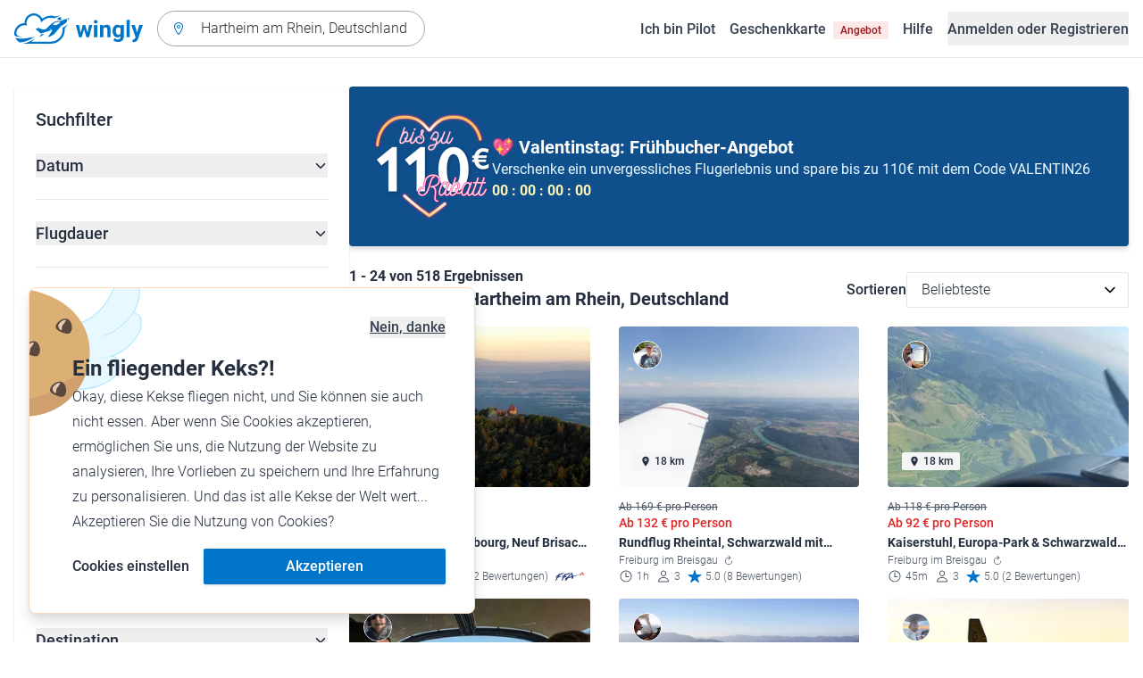

--- FILE ---
content_type: text/html; charset=utf-8
request_url: https://www.wingly.io/de/flights/search?address=Hartheim%20am%20Rhein%2C%20Deutschland&type=oneway
body_size: 170284
content:
<!doctype html>
<html data-n-head-ssr lang="de-DE" data-n-head="%7B%22lang%22:%7B%22ssr%22:%22de-DE%22%7D%7D">
  <head >
    <meta data-n-head="ssr" charset="utf-8"><meta data-n-head="ssr" name="viewport" content="width=device-width, initial-scale=1"><meta data-n-head="ssr" data-hid="og:image:width" property="og:image:width" content="1200"><meta data-n-head="ssr" data-hid="og:image:height" property="og:image:height" content="628"><meta data-n-head="ssr" data-hid="og:url" name="og:url" content="https://www.wingly.io/de/flights/search"><meta data-n-head="ssr" data-hid="og:image" property="og:image" content="https://www.wingly.io/de_DE/social/img/wingly.jpg"><meta data-n-head="ssr" data-hid="twitter:card" name="twitter:card" content="Wingly ist eine Mitflugzentrale und bringt Piloten und Passagiere zusammen: Auf der Plattform inserieren private Piloten, welche Strecken sie wann fliegen; potenzielle Passagiere können über das System einfach und verbindlich buchen."><meta data-n-head="ssr" data-hid="i18n-og" property="og:locale" content="de_DE"><meta data-n-head="ssr" data-hid="i18n-og-alt-de-AT" property="og:locale:alternate" content="de_AT"><meta data-n-head="ssr" data-hid="i18n-og-alt-de-CH" property="og:locale:alternate" content="de_CH"><meta data-n-head="ssr" data-hid="i18n-og-alt-en-GB" property="og:locale:alternate" content="en_GB"><meta data-n-head="ssr" data-hid="i18n-og-alt-fr-FR" property="og:locale:alternate" content="fr_FR"><meta data-n-head="ssr" data-hid="i18n-og-alt-fr-CH" property="og:locale:alternate" content="fr_CH"><meta data-n-head="ssr" data-hid="description" name="description" content="Du hast Lust auf einen Rundflug über Hartheim am Rhein, Deutschland? Bei Wingly findest du verschiedene Flüge ab Hartheim am Rhein, Deutschland!"><meta data-n-head="ssr" data-hid="og:title" property="og:title" content="Flüge ab Hartheim am Rhein, Deutschland"><meta data-n-head="ssr" data-hid="og:description" property="og:description" content="Du hast Lust auf einen Rundflug über Hartheim am Rhein, Deutschland? Bei Wingly findest du verschiedene Flüge ab Hartheim am Rhein, Deutschland!"><meta data-n-head="ssr" data-hid="twitter:title" name="twitter:title" content="Flüge ab Hartheim am Rhein, Deutschland"><meta data-n-head="ssr" data-hid="twitter:description" name="twitter:description" content="Du hast Lust auf einen Rundflug über Hartheim am Rhein, Deutschland? Bei Wingly findest du verschiedene Flüge ab Hartheim am Rhein, Deutschland!"><title>Flüge ab Hartheim am Rhein, Deutschland • Wingly</title><link data-n-head="ssr" rel="icon" type="image/x-icon" href="/favicon.ico"><link data-n-head="ssr" rel="apple-touch-icon" sizes="180x180" href="/apple-touch-icon.png"><link data-n-head="ssr" rel="icon" type="image/png" sizes="32x32" href="/favicon-32x32.png"><link data-n-head="ssr" rel="icon" type="image/png" sizes="16x16" href="/favicon-16x16.png"><link data-n-head="ssr" rel="icon" type="image/png" sizes="192x192" href="/android-chrome-192x192.png"><link data-n-head="ssr" rel="icon" type="image/png" sizes="512x512" href="/android-chrome-512x512.png"><link data-n-head="ssr" data-hid="i18n-alt-de" rel="alternate" href="https://www.wingly.io/de/flights/search?latitude=47.9377477&amp;longitude=7.6294219&amp;address=Hartheim%20am%20Rhein,%20Deutschland&amp;type=oneway" hreflang="de"><link data-n-head="ssr" data-hid="i18n-alt-de-DE" rel="alternate" href="https://www.wingly.io/de/flights/search?latitude=47.9377477&amp;longitude=7.6294219&amp;address=Hartheim%20am%20Rhein,%20Deutschland&amp;type=oneway" hreflang="de-DE"><link data-n-head="ssr" data-hid="i18n-alt-de-AT" rel="alternate" href="https://www.wingly.io/de-at/flights/search?latitude=47.9377477&amp;longitude=7.6294219&amp;address=Hartheim%20am%20Rhein,%20Deutschland&amp;type=oneway" hreflang="de-AT"><link data-n-head="ssr" data-hid="i18n-alt-de-CH" rel="alternate" href="https://www.wingly.io/de-ch/flights/search?latitude=47.9377477&amp;longitude=7.6294219&amp;address=Hartheim%20am%20Rhein,%20Deutschland&amp;type=oneway" hreflang="de-CH"><link data-n-head="ssr" data-hid="i18n-alt-en" rel="alternate" href="https://www.wingly.io/en/flights/search?latitude=47.9377477&amp;longitude=7.6294219&amp;address=Hartheim%20am%20Rhein,%20Deutschland&amp;type=oneway" hreflang="en"><link data-n-head="ssr" data-hid="i18n-alt-en-GB" rel="alternate" href="https://www.wingly.io/en/flights/search?latitude=47.9377477&amp;longitude=7.6294219&amp;address=Hartheim%20am%20Rhein,%20Deutschland&amp;type=oneway" hreflang="en-GB"><link data-n-head="ssr" data-hid="i18n-alt-fr" rel="alternate" href="https://www.wingly.io/fr/flights/search?latitude=47.9377477&amp;longitude=7.6294219&amp;address=Hartheim%20am%20Rhein,%20Deutschland&amp;type=oneway" hreflang="fr"><link data-n-head="ssr" data-hid="i18n-alt-fr-FR" rel="alternate" href="https://www.wingly.io/fr/flights/search?latitude=47.9377477&amp;longitude=7.6294219&amp;address=Hartheim%20am%20Rhein,%20Deutschland&amp;type=oneway" hreflang="fr-FR"><link data-n-head="ssr" data-hid="i18n-alt-fr-CH" rel="alternate" href="https://www.wingly.io/fr-ch/flights/search?latitude=47.9377477&amp;longitude=7.6294219&amp;address=Hartheim%20am%20Rhein,%20Deutschland&amp;type=oneway" hreflang="fr-CH"><link data-n-head="ssr" data-hid="i18n-xd" rel="alternate" href="https://www.wingly.io/en/flights/search?latitude=47.9377477&amp;longitude=7.6294219&amp;address=Hartheim%20am%20Rhein,%20Deutschland&amp;type=oneway" hreflang="x-default"><link data-n-head="ssr" data-hid="i18n-can" rel="canonical" href="https://www.wingly.io/de/flights/search?address=Hartheim+am+Rhein%2C+Deutschland"><script data-n-head="ssr" data-hid="gtm-script">if(!window._gtm_init){window._gtm_init=1;(function(w,n,d,m,e,p){w[d]=(w[d]==1||n[d]=='yes'||n[d]==1||n[m]==1||(w[e]&&w[e][p]&&w[e][p]()))?1:0})(window,navigator,'doNotTrack','msDoNotTrack','external','msTrackingProtectionEnabled');(function(w,d,s,l,x,y){w[x]={};w._gtm_inject=function(i){if(w.doNotTrack||w[x][i])return;w[x][i]=1;w[l]=w[l]||[];w[l].push({'gtm.start':new Date().getTime(),event:'gtm.js'});var f=d.getElementsByTagName(s)[0],j=d.createElement(s);j.async=true;j.src='https://www.googletagmanager.com/gtm.js?id='+i;f.parentNode.insertBefore(j,f);};w[y]('GTM-TF484T4')})(window,document,'script','dataLayer','_gtm_ids','_gtm_inject')}</script><link rel="preload" href="/_nuxt/a90c91b.js" as="script"><link rel="preload" href="/_nuxt/4ffd1fc.js" as="script"><link rel="preload" href="/_nuxt/25b8775.js" as="script"><link rel="preload" href="/_nuxt/0cdca3a.js" as="script"><link rel="preload" href="/_nuxt/4ae9d42.js" as="script"><link rel="preload" href="/_nuxt/eb010c6.js" as="script"><link rel="preload" href="/_nuxt/b6a6209.js" as="script"><link rel="preload" href="/_nuxt/905728e.js" as="script"><link rel="preload" href="/_nuxt/918b43f.js" as="script"><style data-vue-ssr-id="486a237b:0 61192f92:0 52da737f:0 2ec07acc:0 709683a2:0">/*! tailwindcss v3.4.3 | MIT License | https://tailwindcss.com*/*,:after,:before{border:0 solid #e5e7eb;box-sizing:border-box}:after,:before{--tw-content:""}:host,html{line-height:1.5;-webkit-text-size-adjust:100%;font-family:Roboto,ui-sans-serif,system-ui,-apple-system,Segoe UI,Ubuntu,Cantarell,Noto Sans,sans-serif,"Apple Color Emoji","Segoe UI Emoji","Segoe UI Symbol","Noto Color Emoji";font-feature-settings:normal;font-variation-settings:normal;-moz-tab-size:4;-o-tab-size:4;tab-size:4;-webkit-tap-highlight-color:transparent}body{line-height:inherit;margin:0}hr{border-top-width:1px;color:inherit;height:0}abbr:where([title]){text-decoration:underline;-webkit-text-decoration:underline dotted;text-decoration:underline dotted}h1,h2,h3,h4,h5,h6{font-size:inherit;font-weight:inherit}a{color:inherit;text-decoration:inherit}b,strong{font-weight:bolder}code,kbd,pre,samp{font-family:ui-monospace,SFMono-Regular,Menlo,Monaco,Consolas,"Liberation Mono","Courier New",monospace;font-feature-settings:normal;font-size:1em;font-variation-settings:normal}small{font-size:80%}sub,sup{font-size:75%;line-height:0;position:relative;vertical-align:baseline}sub{bottom:-.25em}sup{top:-.5em}table{border-collapse:collapse;border-color:inherit;text-indent:0}button,input,optgroup,select,textarea{color:inherit;font-family:inherit;font-feature-settings:inherit;font-size:100%;font-variation-settings:inherit;font-weight:inherit;letter-spacing:inherit;line-height:inherit;margin:0;padding:0}button,select{text-transform:none}button,input:where([type=button]),input:where([type=reset]),input:where([type=submit]){-webkit-appearance:button;background-color:transparent;background-image:none}:-moz-focusring{outline:auto}:-moz-ui-invalid{box-shadow:none}progress{vertical-align:baseline}::-webkit-inner-spin-button,::-webkit-outer-spin-button{height:auto}[type=search]{-webkit-appearance:textfield;outline-offset:-2px}::-webkit-search-decoration{-webkit-appearance:none}::-webkit-file-upload-button{-webkit-appearance:button;font:inherit}summary{display:list-item}blockquote,dd,dl,figure,h1,h2,h3,h4,h5,h6,hr,p,pre{margin:0}fieldset{margin:0}fieldset,legend{padding:0}menu,ol,ul{list-style:none;margin:0;padding:0}dialog{padding:0}textarea{resize:vertical}input::-moz-placeholder,textarea::-moz-placeholder{color:#9fa6b2;opacity:1}input::placeholder,textarea::placeholder{color:#9fa6b2;opacity:1}[role=button],button{cursor:pointer}:disabled{cursor:default}audio,canvas,embed,iframe,img,object,svg,video{display:block;vertical-align:middle}img,video{height:auto;max-width:100%}[hidden]{display:none}*,:after,:before{--tw-border-spacing-x:0;--tw-border-spacing-y:0;--tw-translate-x:0;--tw-translate-y:0;--tw-rotate:0;--tw-skew-x:0;--tw-skew-y:0;--tw-scale-x:1;--tw-scale-y:1;--tw-pan-x: ;--tw-pan-y: ;--tw-pinch-zoom: ;--tw-scroll-snap-strictness:proximity;--tw-gradient-from-position: ;--tw-gradient-via-position: ;--tw-gradient-to-position: ;--tw-ordinal: ;--tw-slashed-zero: ;--tw-numeric-figure: ;--tw-numeric-spacing: ;--tw-numeric-fraction: ;--tw-ring-inset: ;--tw-ring-offset-width:0px;--tw-ring-offset-color:#fff;--tw-ring-color:rgba(63,177,248,.5);--tw-ring-offset-shadow:0 0 transparent;--tw-ring-shadow:0 0 transparent;--tw-shadow:0 0 transparent;--tw-shadow-colored:0 0 transparent;--tw-blur: ;--tw-brightness: ;--tw-contrast: ;--tw-grayscale: ;--tw-hue-rotate: ;--tw-invert: ;--tw-saturate: ;--tw-sepia: ;--tw-drop-shadow: ;--tw-backdrop-blur: ;--tw-backdrop-brightness: ;--tw-backdrop-contrast: ;--tw-backdrop-grayscale: ;--tw-backdrop-hue-rotate: ;--tw-backdrop-invert: ;--tw-backdrop-opacity: ;--tw-backdrop-saturate: ;--tw-backdrop-sepia: ;--tw-contain-size: ;--tw-contain-layout: ;--tw-contain-paint: ;--tw-contain-style: }::backdrop{--tw-border-spacing-x:0;--tw-border-spacing-y:0;--tw-translate-x:0;--tw-translate-y:0;--tw-rotate:0;--tw-skew-x:0;--tw-skew-y:0;--tw-scale-x:1;--tw-scale-y:1;--tw-pan-x: ;--tw-pan-y: ;--tw-pinch-zoom: ;--tw-scroll-snap-strictness:proximity;--tw-gradient-from-position: ;--tw-gradient-via-position: ;--tw-gradient-to-position: ;--tw-ordinal: ;--tw-slashed-zero: ;--tw-numeric-figure: ;--tw-numeric-spacing: ;--tw-numeric-fraction: ;--tw-ring-inset: ;--tw-ring-offset-width:0px;--tw-ring-offset-color:#fff;--tw-ring-color:rgba(63,177,248,.5);--tw-ring-offset-shadow:0 0 transparent;--tw-ring-shadow:0 0 transparent;--tw-shadow:0 0 transparent;--tw-shadow-colored:0 0 transparent;--tw-blur: ;--tw-brightness: ;--tw-contrast: ;--tw-grayscale: ;--tw-hue-rotate: ;--tw-invert: ;--tw-saturate: ;--tw-sepia: ;--tw-drop-shadow: ;--tw-backdrop-blur: ;--tw-backdrop-brightness: ;--tw-backdrop-contrast: ;--tw-backdrop-grayscale: ;--tw-backdrop-hue-rotate: ;--tw-backdrop-invert: ;--tw-backdrop-opacity: ;--tw-backdrop-saturate: ;--tw-backdrop-sepia: ;--tw-contain-size: ;--tw-contain-layout: ;--tw-contain-paint: ;--tw-contain-style: }.container{margin-left:auto;margin-right:auto;padding-left:1rem;padding-right:1rem;width:100%}@media (min-width:640px){.container{max-width:640px}}@media (min-width:768px){.container{max-width:768px}}@media (min-width:1024px){.container{max-width:1024px}}@media (min-width:1280px){.container{max-width:1280px}}@media (min-width:1536px){.container{max-width:1536px}}.prose{color:#252f3f}.prose :where(h1,h2,h3,h4,h5,h6):not(:where([class~=not-prose] *)){font-weight:500;line-height:1.5}.prose :where(h1):not(:where([class~=not-prose] *)){font-size:2.25rem}.prose :where(h2):not(:where([class~=not-prose] *)){font-size:1.875rem}.prose :where(h3):not(:where([class~=not-prose] *)){font-size:1.5rem}.prose :where(h4):not(:where([class~=not-prose] *)){font-size:1rem}.prose :where(h5):not(:where([class~=not-prose] *)){font-size:.875rem}.prose :where(h6):not(:where([class~=not-prose] *)){color:#6b7280;font-size:.875rem}.prose :where(hr):not(:where([class~=not-prose] *)){border-color:#e5e7eb}.prose :where(p):not(:where([class~=not-prose] *)){font-size:1.125rem;font-weight:300;line-height:1.8}.prose :where(strong):not(:where([class~=not-prose] *)){font-weight:500}.prose :where(blockquote):not(:where([class~=not-prose] *)){border-left-color:#0075c9}.prose :where(blockquote p):not(:where([class~=not-prose] *)){font-size:1.25rem;font-style:normal;font-weight:500;line-height:1.5}.prose :where(ul>li:before):not(:where([class~=not-prose] *)){background-color:#252f3f;height:.25rem;width:.25rem}.prose :where(ol>li:before):not(:where([class~=not-prose] *)){color:#252f3f;font-weight:300}.prose :where(li):not(:where([class~=not-prose] *)){font-size:1.125rem;font-weight:300;line-height:1.8}.prose :where(li):not(:where([class~=not-prose] *)) ul>li:before{background-color:#fff;border:1px solid #252f3f}.prose :where(a):not(:where([class~=not-prose] *)){color:#0075c9;font-weight:500}.prose :where(a):not(:where([class~=not-prose] *)):hover{color:#0075c9}.prose :where(a):not(:where([class~=not-prose] *)):visited{color:#5850ec}.prose :where(table):not(:where([class~=not-prose] *)){border-collapse:separate;border-spacing:0}.prose :where(thead tr th:first-child):not(:where([class~=not-prose] *)){border-left:1px solid #e5e7eb;border-top-left-radius:.25rem}.prose :where(thead tr th:last-child):not(:where([class~=not-prose] *)){border-top-right-radius:.25rem}.prose :where(thead th:last-child):not(:where([class~=not-prose] *)){padding-right:1rem}.prose :where(thead th:first-child):not(:where([class~=not-prose] *)){padding-left:1rem}.prose :where(tbody tr:last-child td:first-child):not(:where([class~=not-prose] *)){border-bottom-left-radius:.25rem}.prose :where(tbody tr:last-child td:last-child):not(:where([class~=not-prose] *)){border-bottom-right-radius:.25rem}.prose :where(tbody td:first-child):not(:where([class~=not-prose] *)){border-left:1px solid #e5e7eb;padding-left:1rem}.prose :where(tbody td:last-child):not(:where([class~=not-prose] *)){padding-right:1rem}.prose :where(tr th):not(:where([class~=not-prose] *)){border-top:1px solid #e5e7eb}.prose :where(th,td):not(:where([class~=not-prose] *)){border-bottom:1px solid #e5e7eb;border-right:1px solid #e5e7eb}.prose :where(thead th):not(:where([class~=not-prose] *)){color:#6b7280;font-size:1.25rem;font-weight:500;padding:.5rem 1rem}.prose :where(tbody td):not(:where([class~=not-prose] *)){font-size:1.125rem;font-weight:300;padding:.5rem 1rem}.prose :where(tbody tr:hover):not(:where([class~=not-prose] *)){background-color:#f9fafb}.aspect-h-1{--tw-aspect-h:1}.aspect-h-2{--tw-aspect-h:2}.aspect-h-3{--tw-aspect-h:3}.aspect-h-4{--tw-aspect-h:4}.aspect-h-9{--tw-aspect-h:9}.aspect-w-1{padding-bottom:calc(var(--tw-aspect-h)/var(--tw-aspect-w)*100%);position:relative;--tw-aspect-w:1}.aspect-w-1>*{bottom:0;height:100%;left:0;position:absolute;right:0;top:0;width:100%}.aspect-w-16{padding-bottom:calc(var(--tw-aspect-h)/var(--tw-aspect-w)*100%);position:relative;--tw-aspect-w:16}.aspect-w-16>*{bottom:0;height:100%;left:0;position:absolute;right:0;top:0;width:100%}.aspect-w-2{padding-bottom:calc(var(--tw-aspect-h)/var(--tw-aspect-w)*100%);position:relative;--tw-aspect-w:2}.aspect-w-2>*{bottom:0;height:100%;left:0;position:absolute;right:0;top:0;width:100%}.aspect-w-3{padding-bottom:calc(var(--tw-aspect-h)/var(--tw-aspect-w)*100%);position:relative;--tw-aspect-w:3}.aspect-w-3>*{bottom:0;height:100%;left:0;position:absolute;right:0;top:0;width:100%}.form-input,.form-multiselect,.form-select,.form-textarea{-webkit-appearance:none;-moz-appearance:none;appearance:none;background-color:#fff;border-color:#6b7280;border-radius:0;border-width:1px;font-size:1rem;line-height:1.5rem;padding:.5rem .75rem;--tw-shadow:0 0 transparent}.form-input:focus,.form-multiselect:focus,.form-select:focus,.form-textarea:focus{outline:2px solid transparent;outline-offset:2px;--tw-ring-inset:var(--tw-empty,/*!*/ /*!*/);--tw-ring-offset-width:0px;--tw-ring-offset-color:#fff;--tw-ring-color:#0075c9;--tw-ring-offset-shadow:var(--tw-ring-inset) 0 0 0 var(--tw-ring-offset-width) var(--tw-ring-offset-color);--tw-ring-shadow:var(--tw-ring-inset) 0 0 0 calc(1px + var(--tw-ring-offset-width)) var(--tw-ring-color);border-color:#0075c9;box-shadow:/*!*/ /*!*/ 0 0 0 0 #fff,/*!*/ /*!*/ 0 0 0 1px #0075c9,var(--tw-shadow);box-shadow:var(--tw-ring-offset-shadow),var(--tw-ring-shadow),var(--tw-shadow)}.form-input::-moz-placeholder,.form-textarea::-moz-placeholder{color:#6b7280;opacity:1}.form-input::placeholder,.form-textarea::placeholder{color:#6b7280;opacity:1}.form-input::-webkit-datetime-edit-fields-wrapper{padding:0}.form-input::-webkit-date-and-time-value{min-height:1.5em}.form-input::-webkit-datetime-edit,.form-input::-webkit-datetime-edit-day-field,.form-input::-webkit-datetime-edit-hour-field,.form-input::-webkit-datetime-edit-meridiem-field,.form-input::-webkit-datetime-edit-millisecond-field,.form-input::-webkit-datetime-edit-minute-field,.form-input::-webkit-datetime-edit-month-field,.form-input::-webkit-datetime-edit-second-field,.form-input::-webkit-datetime-edit-year-field{padding-bottom:0;padding-top:0}.form-select{background-image:url("data:image/svg+xml;charset=utf-8,%3Csvg xmlns='http://www.w3.org/2000/svg' fill='none' viewBox='0 0 20 20'%3E%3Cpath stroke='%236b7280' stroke-linecap='round' stroke-linejoin='round' stroke-width='1.5' d='m6 8 4 4 4-4'/%3E%3C/svg%3E");background-position:right .5rem center;background-repeat:no-repeat;background-size:1.5em 1.5em;padding-right:2.5rem}.form-checkbox,.form-radio,.form-select{-webkit-print-color-adjust:exact;print-color-adjust:exact}.form-checkbox,.form-radio{-webkit-appearance:none;-moz-appearance:none;appearance:none;background-color:#fff;background-origin:border-box;border-color:#6b7280;border-width:1px;color:#0075c9;display:inline-block;flex-shrink:0;height:1rem;padding:0;-webkit-user-select:none;-moz-user-select:none;user-select:none;vertical-align:middle;width:1rem;--tw-shadow:0 0 transparent}.form-checkbox{border-radius:0}.form-radio{border-radius:100%}.form-checkbox:focus,.form-radio:focus{outline:2px solid transparent;outline-offset:2px;--tw-ring-inset:var(--tw-empty,/*!*/ /*!*/);--tw-ring-offset-width:2px;--tw-ring-offset-color:#fff;--tw-ring-color:#0075c9;--tw-ring-offset-shadow:var(--tw-ring-inset) 0 0 0 var(--tw-ring-offset-width) var(--tw-ring-offset-color);--tw-ring-shadow:var(--tw-ring-inset) 0 0 0 calc(2px + var(--tw-ring-offset-width)) var(--tw-ring-color);box-shadow:/*!*/ /*!*/ 0 0 0 0 #fff,/*!*/ /*!*/ 0 0 0 4px #0075c9,var(--tw-shadow);box-shadow:var(--tw-ring-offset-shadow),var(--tw-ring-shadow),var(--tw-shadow)}.form-checkbox:checked,.form-radio:checked{background-color:currentColor;background-position:50%;background-repeat:no-repeat;background-size:100% 100%;border-color:transparent}.form-checkbox:checked{background-image:url("data:image/svg+xml;charset=utf-8,%3Csvg xmlns='http://www.w3.org/2000/svg' fill='%23fff' viewBox='0 0 16 16'%3E%3Cpath d='M12.207 4.793a1 1 0 0 1 0 1.414l-5 5a1 1 0 0 1-1.414 0l-2-2a1 1 0 0 1 1.414-1.414L6.5 9.086l4.293-4.293a1 1 0 0 1 1.414 0'/%3E%3C/svg%3E")}.form-radio:checked{background-image:url("data:image/svg+xml;charset=utf-8,%3Csvg xmlns='http://www.w3.org/2000/svg' fill='%23fff' viewBox='0 0 16 16'%3E%3Ccircle cx='8' cy='8' r='3'/%3E%3C/svg%3E")}.form-checkbox:checked:focus,.form-checkbox:checked:hover,.form-radio:checked:focus,.form-radio:checked:hover{background-color:currentColor;border-color:transparent}.form-checkbox:indeterminate{background-color:currentColor;background-image:url("data:image/svg+xml;charset=utf-8,%3Csvg xmlns='http://www.w3.org/2000/svg' fill='none' viewBox='0 0 16 16'%3E%3Cpath stroke='%23fff' stroke-linecap='round' stroke-linejoin='round' stroke-width='2' d='M4 8h8'/%3E%3C/svg%3E");background-position:50%;background-repeat:no-repeat;background-size:100% 100%;border-color:transparent}.form-checkbox:indeterminate:focus,.form-checkbox:indeterminate:hover{background-color:currentColor;border-color:transparent}.badge{align-items:center;border-radius:.125rem;display:inline-flex;font-weight:500;justify-items:center;line-height:1}.badge-small{font-size:.75rem;padding:.25rem .5rem}.badge-default{font-size:1rem;padding:.25rem .5rem}.badge-large{font-size:1.125rem;padding:.5rem}.btn{border-radius:.125rem;font-weight:500}.btn:active,.btn:focus{outline:none}.btn:disabled{cursor:not-allowed;opacity:.5}.btn.btn-ghost{background-color:transparent;border-radius:9999px}.btn.btn-ghost:disabled{background-color:transparent!important;box-shadow:none!important}.btn-small{font-size:1rem;line-height:1;padding:.5rem 1rem}.btn-small.icon-only{padding:.25rem}.btn-small svg{height:1rem;width:1rem}.btn-default{font-size:1rem;padding:.5rem 1rem}.btn-default svg{height:1rem;width:1rem}.btn-default.icon-only{padding:.5rem}.btn-default.icon-only svg{height:1.5rem;width:1.5rem}.btn-large{font-size:1.25rem;line-height:1;padding:1rem 1.5rem}.btn-large svg{height:1.5rem;width:1.5rem}.btn-large.icon-only{padding:.5rem}.btn-large.icon-only svg{height:2rem;width:2rem}.btn-primary{background-color:#0075c9;box-shadow:0 1px 3px rgba(0,0,0,.1),0 1px 2px rgba(0,0,0,.06);color:#fff}.btn-primary:hover{background-color:#0768b8}.btn-primary:active,.btn-primary:focus{box-shadow:0 0 0 3px #fff,0 0 0 4px #0075c9}.btn-primary:active{background-color:#0768b8}.btn-primary.btn-ghost{box-shadow:none;color:#0075c9}.btn-primary.btn-ghost:hover{background-color:#e1f7fe}.btn-primary.btn-ghost:focus{box-shadow:0 0 0 1px #0075c9}.btn-primary.btn-ghost:active{background-color:#e1f7fe;box-shadow:0 0 0 3px #fff,0 0 0 4px #0075c9}.btn-secondary{background-color:#e1f7fe;color:#0e4f8c}.btn-secondary:hover{background-color:#d7f4fd}.btn-secondary:active,.btn-secondary:focus{box-shadow:0 0 0 3px #fff,0 0 0 4px #0e4f8c}.btn-secondary:active{background-color:#d7f4fd}.btn-secondary.btn-ghost{color:#0e4f8c}.btn-secondary.btn-ghost:hover{background-color:#e1f7fe}.btn-secondary.btn-ghost:focus{box-shadow:0 0 0 1px #0e4f8c}.btn-secondary.btn-ghost:active{background-color:#e1f7fe;box-shadow:0 0 0 3px #fff,0 0 0 4px #0e4f8c}.btn-danger{background-color:#fde8e8;color:#9b1c1c}.btn-danger:hover{background-color:#fbd5d5}.btn-danger:active,.btn-danger:focus{box-shadow:0 0 0 3px #fff,0 0 0 4px #9b1c1c}.btn-danger:active{background-color:#fbd5d5}.btn-danger.btn-ghost{color:#9b1c1c}.btn-danger.btn-ghost:hover{background-color:#fde8e8}.btn-danger.btn-ghost:focus{box-shadow:0 0 0 1px #9b1c1c}.btn-danger.btn-ghost:active{background-color:#fde8e8;box-shadow:0 0 0 3px #fff,0 0 0 4px #9b1c1c}.btn-success{background-color:#def7ec;color:#03543f}.btn-success:hover{background-color:#bcf0da}.btn-success:active,.btn-success:focus{box-shadow:0 0 0 3px #fff,0 0 0 4px #03543f}.btn-success:active{background-color:#bcf0da}.btn-success.btn-ghost{color:#03543f}.btn-success.btn-ghost:hover{background-color:#def7ec}.btn-success.btn-ghost:focus{box-shadow:0 0 0 1px #03543f}.btn-success.btn-ghost:active{background-color:#def7ec;box-shadow:0 0 0 3px #fff,0 0 0 4px #03543f}.btn-gray{background-color:#f4f5f7;color:#252f3f}.btn-gray:hover{background-color:#e5e7eb}.btn-gray:active,.btn-gray:focus{box-shadow:0 0 0 3px #fff,0 0 0 4px #252f3f}.btn-gray:active{background-color:#e5e7eb}.btn-gray.btn-ghost:hover{background-color:#f4f5f7}.btn-gray.btn-ghost:focus{box-shadow:0 0 0 1px #252f3f}.btn-gray.btn-ghost:active{background-color:#f4f5f7;box-shadow:0 0 0 3px #fff,0 0 0 4px #252f3f}.btn-white{background-color:#fff;color:#252f3f}.btn-white:hover{background-color:#f4f5f7}.btn-white:active,.btn-white:focus{box-shadow:0 0 0 3px #252f3f,0 0 0 4px #fff}.btn-white:active{background-color:#f4f5f7}.btn-white.btn-ghost{color:#fff}.btn-white.btn-ghost:hover{background-color:#252f3f}.btn-white.btn-ghost:focus{box-shadow:0 0 0 1px #fff}.btn-white.btn-ghost:active{box-shadow:0 0 0 3px #fff,0 0 0 4px #252f3f}.has-error .form-input,.has-error .form-select{border-color:#e02424}.text-shadow-light{text-shadow:0 2px 4px rgba(0,0,0,.1)}.GMap__Wrapper{height:100%!important}@media(max-width:767px){.mapboxgl-ctrl-group{display:none!important}}.noUi-target{background:#d2d6dc!important;border:0!important;border-radius:.25rem!important;box-shadow:none!important}.noUi-horizontal{height:8px!important}.noUi-handle{border:1px solid #f4f5f7!important;border-radius:9999px!important;box-shadow:0 1px 2px 0 rgba(0,0,0,.06),0 1px 3px 0 rgba(0,0,0,.1)!important;cursor:pointer!important;height:2.5rem!important;outline:none;right:-20px!important;top:-16px!important;width:2.5rem!important}.noUi-connects{border-radius:.25rem!important}.noUi-connect{background:#0075c9!important}.noUi-handle:after,.noUi-handle:before{display:none!important}.noUi-touch-area{background:no-repeat 50%/20px 20px url("[data-uri]");transform:rotate(90deg)}.noUi-tooltip{background:#252f3f!important;border:0!important;border-radius:.125rem!important;color:#fff!important;font-size:14px;font-weight:500;line-height:100%;padding:.5rem!important}.ap-input-icon.ap-icon-clear{align-items:center;background:transparent;border:0;bottom:.75rem;display:flex;height:1rem;justify-content:center;outline:none;padding:.5rem;position:absolute;right:1rem;top:.75rem;width:1rem}.ap-icon-clear svg{height:.5rem;position:absolute;right:auto;top:auto;transform:none;width:.5rem;fill:#4b5563}.ap-input-icon:hover svg,.ap-input:focus~.ap-input-icon svg,.ap-input:hover~.ap-input-icon svg{fill:#4b5563}.ap-input-icon.ap-icon-clear:focus svg,.ap-input-icon.ap-icon-clear:hover svg{fill:#252f3f}.ap-input-icon.ap-icon-pin{display:none}.ap-dropdown-menu{border-radius:.25rem;box-shadow:0 4px 6px rgba(0,0,0,.1),0 2px 4px rgba(0,0,0,.06);margin-top:.5rem}.ap-suggestions{padding-top:.5rem}.ap-suggestion-icon svg{display:none}.ap-suggestion-icon{background:no-repeat 50%/16px 16px url("[data-uri]");display:inline-block;height:1rem;margin-right:1rem;width:1rem}.ap-suggestion{font-size:1rem;height:2.5rem;line-height:1.5rem;overflow:hidden;padding:.5rem 1.5rem;text-overflow:ellipsis;white-space:nowrap}.ap-suggestion em,.ap-suggestion span{white-space:inherit!important}.ap-name em{font-weight:500}.ap-name{color:#252f3f;font-weight:300}.ap-address{color:#6b7280;font-size:inherit;margin-left:.25rem}.ap-address,.ap-address em{font-weight:300}.ap-footer{align-items:center;display:flex;justify-content:flex-end;padding:.5rem 1.5rem 1rem}.ap-footer-algolia{margin-right:.25rem}.ap-footer-osm{display:flex}.flatpickr-calendar{background:#fff;border-radius:.5rem;box-shadow:0 4px 6px 0 rgba(0,0,0,.051),0 10px 15px 0 rgba(0,0,0,.102);display:none;font-size:1rem;opacity:0;padding:1rem;position:absolute;text-align:center;touch-action:manipulation;visibility:hidden;width:320px}.flatpickr-calendar.inline,.flatpickr-calendar.inline .flatpickr-days,.flatpickr-calendar.multiMonth.inline,.flatpickr-calendar.multiMonth.inline .flatpickr-days,.flatpickr-rContainer,.flatpickr-rContainer .flatpickr-days{width:100%!important}.flatpickr-calendar.inline{border-radius:0;box-shadow:none;display:block;opacity:1;padding:0;position:relative;top:2px;visibility:visible}.flatpickr-calendar.static{left:0;position:absolute;top:100%}.flatpickr-calendar.open{border:1px solid #e5e7eb;display:inline-block;margin-top:.25rem;opacity:1;visibility:visible;z-index:99999}.flatpickr-calendar.animate.open{animation:fpFadeInDown .3s cubic-bezier(.23,1,.32,1)}.dayContainer+.dayContainer,.flatpickr-month+.flatpickr-month,.flatpickr-weekdaycontainer+.flatpickr-weekdaycontainer{margin-left:8px;padding-left:8px}.flatpickr-day{align-items:center;border-radius:9999px;color:#4b5563;display:inline-flex;font-size:1rem;font-weight:500;justify-content:center;line-height:1.5;margin:1px;position:relative;text-align:center;width:calc(14.28571% - 2.01px)}.flatpickr-day:hover{background-color:#0075c9}.flatpickr-day:before{content:"";float:left;padding-bottom:100%}.flatpickr-day:after{clear:both;content:"";display:table}.flatpickr-calendar:focus{outline:0}.flatpickr-wrapper{position:relative}.flatpickr-months{align-items:center;display:flex;margin-bottom:1rem}.flatpickr-months .flatpickr-month{flex:1;overflow:hidden}.flatpickr-months .flatpickr-next-month,.flatpickr-months .flatpickr-prev-month{color:#252f3f;cursor:pointer;padding:1.25rem}.flatpickr-months .flatpickr-next-month.flatpickr-disabled,.flatpickr-months .flatpickr-prev-month.flatpickr-disabled{visibility:hidden}.flatpickr-months .flatpickr-next-month i,.flatpickr-months .flatpickr-prev-month i{position:relative}.flatpickr-months .flatpickr-next-month:hover,.flatpickr-months .flatpickr-prev-month:hover{background-color:#f4f5f7;border-radius:9999px}.flatpickr-months .flatpickr-prev-month{background:no-repeat 50%/24px 24px url("[data-uri]")}.flatpickr-months .flatpickr-next-month{background:no-repeat 50%/24px 24px url("[data-uri]")}.flatpickr-months .flatpickr-next-month svg,.flatpickr-months .flatpickr-prev-month svg{display:none}.numInputWrapper{height:auto;position:relative}.numInputWrapper input,.numInputWrapper span{display:inline-block}.numInputWrapper input{width:100%}.numInputWrapper span{border:1px solid rgba(64,72,72,.15);box-sizing:border-box;cursor:pointer;height:50%;line-height:50%;opacity:0;padding:0 4px 0 2px;position:absolute;right:0;width:14px}.numInputWrapper span:hover{background:rgba(0,0,0,.1)}.numInputWrapper span:active{background:rgba(0,0,0,.2)}.numInputWrapper span:after{content:"";display:block;position:absolute}.numInputWrapper span.arrowDown,.numInputWrapper span.arrowUp{display:none}.numInputWrapper span svg{height:auto;width:inherit}.numInputWrapper:hover span{opacity:1}.flatpickr-current-month{display:inline-block;text-align:center;transform:translateZ(0)}.cur-month,.flatpickr-current-month .numInputWrapper{font-size:1.125rem;font-weight:500;line-height:1.5}.flatpickr-current-month .numInputWrapper{display:inline-block;margin-left:.25rem;width:3rem}.flatpickr-current-month .flatpickr-monthDropdown-months{-webkit-appearance:none;-moz-appearance:none;appearance:none;background:transparent;border:none;border-radius:0;box-sizing:border-box;font-size:1.125rem;font-weight:500;line-height:1.5;outline:none}.flatpickr-current-month .flatpickr-monthDropdown-months:active,.flatpickr-current-month .flatpickr-monthDropdown-months:focus{outline:none}.flatpickr-current-month .flatpickr-monthDropdown-months .flatpickr-monthDropdown-month{background-color:transparent;outline:none;padding:0}.flatpickr-current-month input.cur-year{-webkit-appearance:none;appearance:none;-moz-appearance:textfield;font-weight:500}.numInputWrapper input::-ms-clear{display:none}.numInputWrapper input::-webkit-inner-spin-button,.numInputWrapper input::-webkit-outer-spin-button{-webkit-appearance:none;-moz-appearance:textfield;margin:0}.flatpickr-current-month input.cur-year:focus{outline:0}.flatpickr-current-month input.cur-year[disabled],.flatpickr-current-month input.cur-year[disabled]:hover{background:transparent;color:rgba(60,63,64,.5);font-size:100%;pointer-events:none}.flatpickr-weekdays{align-items:center;display:flex;margin-bottom:1rem;overflow:hidden;text-align:center;width:100%}.flatpickr-weekdays .flatpickr-weekdaycontainer{display:flex;flex:1}span.flatpickr-weekday{color:#6b7280;display:block;flex:1;font-size:.875rem;font-weight:500;line-height:1.5;margin:0 2px;text-align:center}.dayContainer,.flatpickr-weeks{padding:1px 0 0}.flatpickr-days{align-items:flex-start;display:flex;overflow:hidden;position:relative}.flatpickr-days:focus{outline:0}.dayContainer{box-sizing:border-box;display:flex;flex-wrap:wrap;opacity:1;outline:0;padding:0;text-align:left;transform:translateZ(0);width:100%}.flatpickr-day.inRange,.flatpickr-day.nextMonthDay.inRange,.flatpickr-day.nextMonthDay.today.inRange,.flatpickr-day.nextMonthDay:focus,.flatpickr-day.nextMonthDay:hover,.flatpickr-day.prevMonthDay.inRange,.flatpickr-day.prevMonthDay.today.inRange,.flatpickr-day.prevMonthDay:focus,.flatpickr-day.prevMonthDay:hover,.flatpickr-day.today.inRange,.flatpickr-day:focus,.flatpickr-day:hover{background-color:#e1f7fe;cursor:pointer;outline:0}.flatpickr-day.today:focus,.flatpickr-day.today:hover{background-color:#e1f7fe}.flatpickr-day.endRange,.flatpickr-day.endRange.inRange,.flatpickr-day.endRange.nextMonthDay,.flatpickr-day.endRange.prevMonthDay,.flatpickr-day.endRange:focus,.flatpickr-day.endRange:hover,.flatpickr-day.selected,.flatpickr-day.selected.inRange,.flatpickr-day.selected.nextMonthDay,.flatpickr-day.selected.prevMonthDay,.flatpickr-day.selected:focus,.flatpickr-day.selected:hover,.flatpickr-day.startRange,.flatpickr-day.startRange.inRange,.flatpickr-day.startRange.nextMonthDay,.flatpickr-day.startRange.prevMonthDay,.flatpickr-day.startRange:focus,.flatpickr-day.startRange:hover{border-color:#0075c9;border-width:1px}.flatpickr-day.endRange.startRange,.flatpickr-day.selected.startRange,.flatpickr-day.startRange.startRange{border-radius:9999px 0 0 9999px}.flatpickr-day.endRange.endRange,.flatpickr-day.selected.endRange,.flatpickr-day.startRange.endRange{border-radius:0 9999px 9999px 0}.flatpickr-day.endRange.startRange+.endRange:not(:nth-child(7n+1)),.flatpickr-day.selected.startRange+.endRange:not(:nth-child(7n+1)),.flatpickr-day.startRange.startRange+.endRange:not(:nth-child(7n+1)){box-shadow:-4px 0 0 #0075c9}.flatpickr-day.endRange.startRange.endRange,.flatpickr-day.selected.startRange.endRange,.flatpickr-day.startRange.startRange.endRange{border-radius:9999px}.flatpickr-day.inRange{border-radius:0;box-shadow:-2px 0 0 #e1f7fe,2px 0 0 #e1f7fe}.flatpickr-day.hidden,.flatpickr-day.nextMonthDay,.flatpickr-day.notAllowed,.flatpickr-day.notAllowed.nextMonthDay,.flatpickr-day.notAllowed.prevMonthDay,.flatpickr-day.prevMonthDay{visibility:hidden}.flatpickr-day.hidden{display:block}.flatpickr-day.flatpickr-disabled{color:#9fa6b2;cursor:not-allowed;-webkit-text-decoration:line-through;text-decoration:line-through}.flatpickr-day.flatpickr-disabled:hover{background-color:transparent}.flatpickr-innerContainer{box-sizing:border-box;display:flex;overflow:hidden}.flatpickr-rContainer{box-sizing:border-box;display:inline-block;padding:0}.flatpickr-time{box-sizing:border-box;display:flex;outline:0;text-align:center}.flatpickr-time:after{clear:both;content:"";display:table}.flatpickr-time .numInputWrapper{flex:1;float:left;height:40px;width:40%}.flatpickr-time.hasSeconds .numInputWrapper{width:26%}.flatpickr-time.time24hr .numInputWrapper{width:49%}.flatpickr-time input{-webkit-appearance:textfield;-moz-appearance:textfield;appearance:textfield;background:transparent;border:0;border-radius:0;box-shadow:none;box-sizing:border-box;color:#404848;font-size:14px;height:inherit;line-height:inherit;margin:0;padding:0;position:relative;text-align:center}.flatpickr-time input.flatpickr-hour{font-weight:700}.flatpickr-time input.flatpickr-minute,.flatpickr-time input.flatpickr-second{font-weight:400}.flatpickr-time input:focus{border:0;outline:0}.flatpickr-time .flatpickr-am-pm,.flatpickr-time .flatpickr-time-separator{align-self:center;color:#404848;float:left;font-weight:700;height:inherit;line-height:inherit;-webkit-user-select:none;-moz-user-select:none;user-select:none;width:2%}.flatpickr-time .flatpickr-am-pm{cursor:pointer;font-weight:400;outline:0;text-align:center;width:18%}.flatpickr-input[readonly]{cursor:pointer}@keyframes fpFadeInDown{0%{opacity:0;transform:translate3d(0,-20px,0)}to{opacity:1;transform:translateZ(0)}}@media screen and (min-width:0\0)and (min-resolution:72dpi){span.flatpickr-day{display:block;flex:1 0 auto}}.tippy-box{background-color:#252f3f!important;border-radius:.125rem!important;line-height:1!important}.tippy-content{padding:.5rem!important}.v-select{font-family:inherit;position:relative}.v-select,.v-select *{box-sizing:border-box}@keyframes vSelectSpinner{0%{transform:rotate(0deg)}to{transform:rotate(1turn)}}.vs__fade-enter-active,.vs__fade-leave-active{pointer-events:none;transition:opacity .15s cubic-bezier(1,.5,.8,1)}.vs__fade-enter,.vs__fade-leave-to{opacity:0}.vs--disabled .vs__clear,.vs--disabled .vs__dropdown-toggle,.vs--disabled .vs__open-indicator,.vs--disabled .vs__search,.vs--disabled .vs__selected{background-color:#f8f8f8;cursor:not-allowed}.v-select[dir=rtl] .vs__actions{padding:0 3px 0 6px}.v-select[dir=rtl] .vs__clear{margin-left:6px;margin-right:0}.v-select[dir=rtl] .vs__deselect{margin-left:0;margin-right:2px}.v-select[dir=rtl] .vs__dropdown-menu{text-align:right}.vs__dropdown-toggle{-webkit-appearance:none;-moz-appearance:none;appearance:none;background:none;border:1px solid rgba(60,60,60,.26);border-radius:4px;display:flex;padding:0 0 4px;white-space:normal}.vs__selected-options{display:flex;flex-basis:100%;flex-grow:1;flex-wrap:wrap;padding:0 2px;position:relative}.vs__actions{align-items:center;display:flex;padding:4px 6px 0 3px}.vs--searchable .vs__dropdown-toggle{cursor:text}.vs--unsearchable .vs__dropdown-toggle{cursor:pointer}.vs--open .vs__dropdown-toggle{border-bottom-color:transparent;border-bottom-left-radius:0;border-bottom-right-radius:0}.vs__open-indicator{fill:rgba(60,60,60,.5);transform:scale(1);transition:transform .15s cubic-bezier(1,-.115,.975,.855);transition-timing-function:cubic-bezier(1,-.115,.975,.855)}.vs--open .vs__open-indicator{transform:rotate(180deg) scale(1)}.vs--loading .vs__open-indicator{opacity:0}.vs__clear{fill:rgba(60,60,60,.5);background-color:transparent;border:0;cursor:pointer;margin-right:8px;padding:0}.vs__dropdown-menu{background:#fff;border:1px solid rgba(60,60,60,.26);border-radius:0 0 4px 4px;border-top-style:none;box-shadow:0 3px 6px 0 rgba(0,0,0,.15);box-sizing:border-box;display:block;left:0;list-style:none;margin:0;max-height:350px;min-width:160px;overflow-y:auto;padding:5px 0;position:absolute;text-align:left;top:calc(100% - 1px);width:100%;z-index:1000}.vs__no-options{text-align:center}.vs__dropdown-option{clear:both;color:#333;cursor:pointer;display:block;line-height:1.42857143;padding:3px 20px;white-space:nowrap}.vs__dropdown-option--highlight{background:#5897fb;color:#fff}.vs__dropdown-option--deselect{background:#fb5858;color:#fff}.vs__dropdown-option--disabled{background:inherit;color:rgba(60,60,60,.5);cursor:inherit}.vs__selected{align-items:center;background-color:#f0f0f0;border:1px solid rgba(60,60,60,.26);border-radius:4px;color:#333;display:flex;line-height:1.4;margin:4px 2px 0;padding:0 .25em;z-index:0}.vs__deselect{-webkit-appearance:none;-moz-appearance:none;appearance:none;background:none;border:0;cursor:pointer;display:inline-flex;margin-left:4px;padding:0;fill:rgba(60,60,60,.5);text-shadow:0 1px 0 #fff}.vs--single .vs__selected{background-color:transparent;border-color:transparent}.vs--single.vs--loading .vs__selected,.vs--single.vs--open .vs__selected{opacity:.4;position:absolute}.vs--single.vs--searching .vs__selected{display:none}.vs__search::-webkit-search-cancel-button{display:none}.vs__search::-ms-clear,.vs__search::-webkit-search-decoration,.vs__search::-webkit-search-results-button,.vs__search::-webkit-search-results-decoration{display:none}.vs__search,.vs__search:focus{-webkit-appearance:none;-moz-appearance:none;appearance:none;background:none;border:1px solid transparent;border-left:none;box-shadow:none;flex-grow:1;font-size:1em;line-height:1.4;margin:4px 0 0;max-width:100%;outline:none;padding:0 7px;width:0;z-index:1}.vs__search::-moz-placeholder{color:inherit}.vs__search::placeholder{color:inherit}.vs--unsearchable .vs__search{opacity:1}.vs--unsearchable:not(.vs--disabled) .vs__search{cursor:pointer}.vs--single.vs--searching:not(.vs--open):not(.vs--loading) .vs__search{opacity:.2}.vs__spinner{align-self:center;animation:vSelectSpinner 1.1s linear infinite;border:.9em solid hsla(0,0%,39%,.1);border-left-color:rgba(60,60,60,.45);font-size:5px;opacity:0;overflow:hidden;text-indent:-9999em;transform:translateZ(0);transition:opacity .1s}.vs__spinner,.vs__spinner:after{border-radius:50%;height:5em;width:5em}.vs--loading .vs__spinner{opacity:1}.toasted{width:100%!important}.toasted .primary,.toasted.toasted-primary{border-left-width:4px!important;border-radius:.375rem!important;font-size:1rem!important;font-weight:300!important;line-height:1.5!important;margin-top:1.5rem!important;min-height:72px!important;padding:1rem 1rem 1rem 1.5rem!important;--tw-shadow:0 10px 10px rgba(0,0,0,.04),0 10px 25px rgba(0,0,0,.1)!important;--tw-shadow-colored:0 10px 10px var(--tw-shadow-color),0 10px 25px var(--tw-shadow-color)!important;box-shadow:0 0 transparent,0 0 transparent,0 10px 10px rgba(0,0,0,.04),0 10px 25px rgba(0,0,0,.1)!important;box-shadow:var(--tw-ring-offset-shadow,0 0 transparent),var(--tw-ring-shadow,0 0 transparent),var(--tw-shadow)!important}.toasted .primary.success,.toasted.toasted-primary.success{--tw-border-opacity:1!important;border-color:#03543f!important;border-color:rgba(3,84,63,var(--tw-border-opacity))!important;--tw-bg-opacity:1!important;background-color:#def7ec!important;background-color:rgba(222,247,236,var(--tw-bg-opacity))!important;--tw-text-opacity:1!important;color:#03543f!important;color:rgba(3,84,63,var(--tw-text-opacity))!important}.toasted .primary.success .action,.toasted.toasted-primary.success .action{background:no-repeat 50%/24px 24px url("[data-uri]")}.toasted .primary.success .action:hover,.toasted.toasted-primary.success .action:hover{background-color:#bcf0da!important}.toasted .primary.success .action:active,.toasted.toasted-primary.success .action:active{background-color:#def7ec!important;box-shadow:0 0 0 3px #fff,0 0 0 4px #03543f}.toasted .primary.error,.toasted.toasted-primary.error{--tw-border-opacity:1!important;border-color:#9b1c1c!important;border-color:rgba(155,28,28,var(--tw-border-opacity))!important;--tw-bg-opacity:1!important;background-color:#fde8e8!important;background-color:rgba(253,232,232,var(--tw-bg-opacity))!important;--tw-text-opacity:1!important;color:#9b1c1c!important;color:rgba(155,28,28,var(--tw-text-opacity))!important}.toasted .primary.error .action,.toasted.toasted-primary.error .action{background:no-repeat 50%/24px 24px url("[data-uri]")}.toasted .primary.error .action:hover,.toasted.toasted-primary.error .action:hover{background-color:#fbd5d5!important}.toasted .primary.error .action:active,.toasted.toasted-primary.error .action:active{background-color:#fde8e8!important;box-shadow:0 0 0 3px #fff,0 0 0 4px #9b1c1c}.toasted .primary .action,.toasted.toasted-primary .action{background-color:transparent!important;border-radius:9999px!important;flex-shrink:0!important;font-size:1rem!important;font-weight:500!important;height:2.5rem!important;margin:0 0 0 1rem!important;padding:.5rem!important;width:2.5rem!important}.toasted-container.bottom-center{bottom:1.5rem!important;left:1.5rem!important;right:1.5rem!important;--tw-translate-x:0px!important;transform:translateY(var(--tw-translate-y)) rotate(var(--tw-rotate)) skewX(var(--tw-skew-x)) skewY(var(--tw-skew-y)) scaleX(var(--tw-scale-x)) scaleY(var(--tw-scale-y))!important;transform:translate(var(--tw-translate-x),var(--tw-translate-y)) rotate(var(--tw-rotate)) skewX(var(--tw-skew-x)) skewY(var(--tw-skew-y)) scaleX(var(--tw-scale-x)) scaleY(var(--tw-scale-y))!important}@media (min-width:768px){.toasted{width:704px!important}.toasted-container.bottom-center{left:50%!important;right:auto!important;--tw-translate-x:-50%!important;transform:translate(-50%,var(--tw-translate-y)) rotate(var(--tw-rotate)) skewX(var(--tw-skew-x)) skewY(var(--tw-skew-y)) scaleX(var(--tw-scale-x)) scaleY(var(--tw-scale-y))!important;transform:translate(var(--tw-translate-x),var(--tw-translate-y)) rotate(var(--tw-rotate)) skewX(var(--tw-skew-x)) skewY(var(--tw-skew-y)) scaleX(var(--tw-scale-x)) scaleY(var(--tw-scale-y))!important}}@media only screen and (max-width:600px){.toasted-container{min-width:auto!important}}.vs__dropdown-toggle{border-radius:.125rem;border-width:1px;--tw-border-opacity:1;border-color:#e5e7eb;border-color:rgba(229,231,235,var(--tw-border-opacity));padding:.5rem 0}.vs__dropdown-toggle:hover{--tw-border-opacity:1;border-color:#d2d6dc;border-color:rgba(210,214,220,var(--tw-border-opacity))}.vs__dropdown-toggle:focus-within{--tw-border-opacity:1;border-color:#0075c9;border-color:rgba(0,117,201,var(--tw-border-opacity))}.vs--open .vs__dropdown-toggle:focus-within{border-bottom-left-radius:.125rem;border-bottom-right-radius:.125rem}.vs__dropdown-menu{border-radius:.375rem;border-width:0;box-shadow:0 2px 4px rgba(0,0,0,.06),0 4px 6px rgba(0,0,0,.1);margin-top:.5rem;max-height:230px;padding:0}.vs__search,.vs__search:focus{border-width:0;font-weight:300;margin:0;padding:0}.vs__search::-moz-placeholder{color:#9fa6b2}.vs__search::placeholder{color:#9fa6b2}.vs__dropdown-option,.vs__no-options{font-size:.875rem;font-weight:300;line-height:1.8;padding:.5rem 1rem;text-align:left;--tw-text-opacity:1;color:#4b5563;color:rgba(75,85,99,var(--tw-text-opacity))}.vs__dropdown-option--highlight{--tw-bg-opacity:1;background-color:#ebfaff;background-color:rgba(235,250,255,var(--tw-bg-opacity))}.vs__actions{margin-left:auto;padding:0 1rem 0 0}.vs__actions svg{height:1rem;width:1rem}.vs__clear{margin-right:1rem;fill:currentColor;--tw-text-opacity:1;color:#252f3f;color:rgba(37,47,63,var(--tw-text-opacity))}.vs__clear svg path{d:path("M9.06 8l2.97-2.968a.75.75 0 00-1.06-1.063L8 6.938 5.032 3.969a.751.751 0 00-1.063 1.063L6.938 8l-2.969 2.97a.751.751 0 001.063 1.062L8 9.062l2.97 2.97a.751.751 0 001.062-1.063L9.06 8z")}svg.vs__open-indicator{display:none}.vs__spinner,.vs__spinner:after{height:1rem;width:1rem}.vs__selected-options{flex-wrap:nowrap;max-width:100%;padding:0 1rem}.vs__selected{display:-webkit-box;margin:0;overflow:hidden;-webkit-box-orient:vertical;-webkit-line-clamp:1;border-width:0;font-weight:300;max-width:100%;padding:0}@media (min-width:640px){.vs__dropdown-menu{max-height:260px}.vs__dropdown-option,.vs__no-options{font-size:1rem;line-height:1.5}}.flight-search .vs__dropdown-toggle{border-radius:.25rem;--tw-border-opacity:1;border-color:#374151;border-color:rgba(55,65,81,var(--tw-border-opacity));font-size:1.125rem;padding:.75rem 0;--tw-shadow:0 1px 2px 0 rgba(0,0,0,.05);--tw-shadow-colored:0 1px 2px 0 var(--tw-shadow-color);box-shadow:0 0 transparent,0 0 transparent,0 1px 2px 0 rgba(0,0,0,.05);box-shadow:var(--tw-ring-offset-shadow,0 0 transparent),var(--tw-ring-shadow,0 0 transparent),var(--tw-shadow)}.flight-search .vs__dropdown-toggle:focus-within{--tw-border-opacity:1;border-color:#0768b8;border-color:rgba(7,104,184,var(--tw-border-opacity))}.search-form .vs__dropdown-toggle{padding-left:3rem}.search-form .vs__selected-options{padding-left:0}.search-form.form-lg .vs__dropdown-toggle{border-radius:.25rem;--tw-border-opacity:1;border-color:#e5e7eb;border-color:rgba(229,231,235,var(--tw-border-opacity));--tw-bg-opacity:1;background-color:#fff;background-color:rgba(255,255,255,var(--tw-bg-opacity));padding-bottom:1rem;padding-left:2rem;padding-top:1rem}.search-form.form-lg .vs__dropdown-toggle .vs__selected-options{padding-left:1rem}.search-form.form-lg .vs__dropdown-toggle .vs__search{font-size:1.125rem}.search-form.p-y-3 .vs__dropdown-toggle{padding-bottom:.75rem;padding-top:.75rem}.address-search .vs__dropdown-toggle{border-radius:1.5rem;--tw-border-opacity:1;border-color:#9fa6b2;border-color:rgba(159,166,178,var(--tw-border-opacity));--tw-bg-opacity:1;background-color:#fff;background-color:rgba(255,255,255,var(--tw-bg-opacity));padding-left:2rem}.address-search .vs__dropdown-toggle:focus-within{--tw-border-opacity:1;border-color:#0768b8;border-color:rgba(7,104,184,var(--tw-border-opacity))}.address-search .vs__selected-options{padding-right:0}.address-search.vs--open .vs__dropdown-toggle:focus-within{border-radius:1.5rem;outline-color:#fff;outline-offset:2px;outline-style:solid;outline-width:1px}.filepond--root{cursor:pointer;font-family:Roboto,ui-sans-serif,system-ui,-apple-system,Segoe UI,Ubuntu,Cantarell,Noto Sans,sans-serif,"Apple Color Emoji","Segoe UI Emoji","Segoe UI Symbol","Noto Color Emoji"!important}.filepond--root .filepond--file-action-button{cursor:pointer}.filepond--root .filepond--drop-label{color:#252f3f}.filepond--root .filepond--drop-label label{cursor:pointer;font-size:1.125rem;font-weight:300;line-height:1.5}.filepond--root .filepond--drop-label.filepond--drop-label label{padding:1.5rem}.filepond--root .filepond--list-scroller{cursor:default}.filepond--root .filepond--list-scroller[data-state=overflow]{-webkit-mask:none}.filepond--root .filepond--panel-root{background-color:#f9fafb}.filepond--root .filepond--file .filepond--file-action-button{background-color:#f4f5f7;border-radius:.125rem;color:#252f3f;height:1.5rem;padding:.25rem;width:1.5rem}.filepond--root .filepond--file .filepond--file-action-button:hover{background-color:#e5e7eb;box-shadow:none}.filepond--root .filepond--file .filepond--file-action-button:focus{box-shadow:0 0 0 3px #fff,0 0 0 4px #252f3f}.filepond--root .filepond--file .filepond--file-action-button:active{background-color:#e5e7eb;box-shadow:0 0 0 3px #fff,0 0 0 4px #252f3f}.filepond--root .filepond--file .filepond--file-info{display:none}.filepond--root .filepond--file .filepond--file-status{align-items:center;height:2rem;margin-top:auto;padding:.5rem;width:100%}.filepond--root .filepond--file .filepond--file-status-main{font-size:.75rem;font-weight:500;opacity:1}.filepond--root [data-filepond-item-state*=error] .filepond--file-status,.filepond--root [data-filepond-item-state*=invalid] .filepond--file-status,.filepond--root [data-filepond-item-state=processing-error] .filepond--file-status{background-color:#fde8e8}.filepond--root [data-filepond-item-state*=error] .filepond--file-status .filepond--file-status-sub,.filepond--root [data-filepond-item-state*=invalid] .filepond--file-status .filepond--file-status-sub,.filepond--root [data-filepond-item-state=processing-error] .filepond--file-status .filepond--file-status-sub{color:#c81e1e;font-size:.75rem;font-weight:500;opacity:1}.filepond--root [data-filepond-item-state*=error] .filepond--file-status .filepond--file-status-main,.filepond--root [data-filepond-item-state*=invalid] .filepond--file-status .filepond--file-status-main,.filepond--root [data-filepond-item-state=processing-error] .filepond--file-status .filepond--file-status-main{display:none}.filepond--root [data-filepond-item-state=processing-complete] .filepond--file-status{background-color:#def7ec}.filepond--root [data-filepond-item-state=processing-complete] .filepond--file-status .filepond--file-status-sub{display:none}.filepond--root [data-filepond-item-state=processing-complete] .filepond--file-status .filepond--file-status-main{color:#046c4e}.filepond--root [data-filepond-item-state=processing] .filepond--file-status{background-color:#f4f5f7}.filepond--root [data-filepond-item-state=processing] .filepond--file-status .filepond--file-status-sub{display:none}.filepond--root [data-filepond-item-state=processing] .filepond--file-status .filepond--file-status-main{color:#374151}.filepond--root .filepond--image-preview-overlay.filepond--image-preview-overlay-failure,.filepond--root .filepond--image-preview-overlay.filepond--image-preview-overlay-success{display:none}.filepond--root.filepond--multiple .filepond--drop-label{min-height:14rem}@media (min-width:768px){.filepond--root.filepond--multiple .filepond--drop-label.filepond--drop-label label{padding-bottom:6rem;padding-top:6rem}.filepond--root.filepond--multiple .filepond--item{width:calc(50% - 1em)}}.form-input,.form-select,.form-textarea{background-color:#fff;border-color:#e5e7eb;border-radius:.125rem;color:#252f3f;font-size:1rem;font-weight:300;line-height:1.4;min-height:2.5rem;padding:.5rem 1rem}.form-input:hover,.form-select:hover,.form-textarea:hover{border-color:#d2d6dc}.form-input:focus,.form-select:focus,.form-textarea:focus{border-color:#0075c9;box-shadow:none;outline:none}.form-input:focus:hover,.form-select:focus:hover,.form-textarea:focus:hover{border-color:#0075c9}.form-input:disabled,.form-select:disabled,.form-textarea:disabled{background-color:#f9fafb;opacity:.5}.form-input::-moz-placeholder,.form-textarea::-moz-placeholder{color:#9fa6b2}.form-input::placeholder,.form-textarea::placeholder{color:#9fa6b2}.form-select{background-image:url("[data-uri]");padding-right:3rem}.form-checkbox,.form-radio{background-color:#fff;border-color:#9fa6b2;color:#0768b8;height:1.5rem;width:1.5rem}.form-checkbox:focus,.form-radio:focus{box-shadow:0 0 0 3px #fff,0 0 0 4px #0075c9}.form-checkbox:disabled,.form-radio:disabled{opacity:.5}.form-radio{border-radius:9999px}.form-checkbox{border-radius:.125rem}.form-checkbox:checked{background-image:url("[data-uri]")}input:invalid,select:invalid,textarea:invalid{box-shadow:none}.has-error .form-input,.has-error .form-select,.has-error .form-textarea{border-color:#e02424}.swiper .swiper-pagination-bullet{background-color:#fff}.swiper:hover .swiper-button-next,.swiper:hover .swiper-button-prev{display:none}.swiper .swiper-button-next,.swiper .swiper-button-prev{color:inherit;display:none;height:auto;width:auto}.swiper .swiper-button-next:after,.swiper .swiper-button-prev:after{content:""}.swiper .swiper-button-next.swiper-button-disabled,.swiper .swiper-button-prev.swiper-button-disabled{opacity:0}@media (min-width:1024px){.swiper:hover .swiper-button-next,.swiper:hover .swiper-button-prev{display:flex}}.swiper.pilot-testimonials .swiper-wrapper{align-items:center}.swiper.pilot-testimonials .swiper-button-next,.swiper.pilot-testimonials .swiper-button-prev{color:inherit;display:block;height:40px;margin:initial;position:static;width:40px}.swiper.pilot-testimonials .swiper-button-next.swiper-button-disabled,.swiper.pilot-testimonials .swiper-button-prev.swiper-button-disabled{opacity:.3}.sr-only{height:1px;margin:-1px;overflow:hidden;padding:0;position:absolute;width:1px;clip:rect(0,0,0,0);border-width:0;white-space:nowrap}.pointer-events-none{pointer-events:none}.pointer-events-auto{pointer-events:auto}.\!visible{visibility:visible!important}.visible{visibility:visible}.invisible{visibility:hidden}.static{position:static}.\!fixed{position:fixed!important}.fixed{position:fixed}.absolute{position:absolute}.relative{position:relative}.sticky{position:sticky}.inset-0{bottom:0;top:0}.inset-0,.inset-x-0{left:0;right:0}.inset-x-1\/2{left:50%;right:50%}.inset-x-8{left:2rem;right:2rem}.inset-y-0{bottom:0;top:0}.inset-y-1\/2{bottom:50%;top:50%}.\!left-10{left:2.5rem!important}.\!right-10{right:2.5rem!important}.-bottom-24{bottom:-6rem}.-left-4{left:-1rem}.-top-12{top:-3rem}.-top-4{top:-1rem}.-top-9{top:-2.25rem}.bottom-0{bottom:0}.bottom-1{bottom:.25rem}.bottom-4{bottom:1rem}.bottom-5{bottom:1.25rem}.bottom-6{bottom:1.5rem}.bottom-8{bottom:2rem}.bottom-\[3px\]{bottom:3px}.left-0{left:0}.left-1\/2{left:50%}.left-10{left:2.5rem}.left-12{left:3rem}.left-2{left:.5rem}.left-4{left:1rem}.left-5{left:1.25rem}.left-6{left:1.5rem}.right-0{right:0}.right-4{right:1rem}.right-5{right:1.25rem}.right-6{right:1.5rem}.top-0{top:0}.top-2{top:.5rem}.top-4{top:1rem}.top-5{top:1.25rem}.top-6{top:1.5rem}.top-\[12px\]{top:12px}.top-\[16px\]{top:16px}.top-\[21px\]{top:21px}.top-\[97px\]{top:97px}.isolate{isolation:isolate}.-z-\[1\]{z-index:-1}.z-0{z-index:0}.z-10{z-index:10}.z-40{z-index:40}.z-50{z-index:50}.z-\[1\]{z-index:1}.z-\[2\]{z-index:2}.order-first{order:-9999}.order-last{order:9999}.col-span-1{grid-column:span 1/span 1}.col-span-2{grid-column:span 2/span 2}.col-span-full{grid-column:1/-1}.col-start-1{grid-column-start:1}.col-end-2{grid-column-end:2}.-m-1{margin:-.25rem}.m-0{margin:0}.m-2{margin:.5rem}.m-3{margin:.75rem}.m-auto{margin:auto}.-mx-1{margin-left:-.25rem;margin-right:-.25rem}.-mx-4{margin-left:-1rem;margin-right:-1rem}.mx-1{margin-left:.25rem;margin-right:.25rem}.mx-4{margin-left:1rem;margin-right:1rem}.mx-auto{margin-left:auto;margin-right:auto}.my-2{margin-bottom:.5rem;margin-top:.5rem}.my-auto{margin-bottom:auto;margin-top:auto}.\!mr-4{margin-right:1rem!important}.\!mr-6{margin-right:1.5rem!important}.-mb-20{margin-bottom:-5rem}.-mb-px{margin-bottom:-1px}.-ml-0{margin-left:0}.-ml-0\.5{margin-left:-.125rem}.-ml-2{margin-left:-.5rem}.-mt-36{margin-top:-9rem}.-mt-4{margin-top:-1rem}.-mt-8{margin-top:-2rem}.-mt-\[100px\]{margin-top:-100px}.mb-1{margin-bottom:.25rem}.mb-10{margin-bottom:2.5rem}.mb-12{margin-bottom:3rem}.mb-16{margin-bottom:4rem}.mb-2{margin-bottom:.5rem}.mb-20{margin-bottom:5rem}.mb-4{margin-bottom:1rem}.mb-40{margin-bottom:10rem}.mb-5{margin-bottom:1.25rem}.mb-6{margin-bottom:1.5rem}.mb-8{margin-bottom:2rem}.ml-0{margin-left:0}.ml-1{margin-left:.25rem}.ml-2{margin-left:.5rem}.ml-3{margin-left:.75rem}.ml-4{margin-left:1rem}.ml-6{margin-left:1.5rem}.ml-8{margin-left:2rem}.ml-auto{margin-left:auto}.mr-1{margin-right:.25rem}.mr-2{margin-right:.5rem}.mr-3{margin-right:.75rem}.mr-4{margin-right:1rem}.mr-6{margin-right:1.5rem}.mr-auto{margin-right:auto}.mt-0{margin-top:0}.mt-1{margin-top:.25rem}.mt-10{margin-top:2.5rem}.mt-12{margin-top:3rem}.mt-16{margin-top:4rem}.mt-18{margin-top:4.5rem}.mt-2{margin-top:.5rem}.mt-20{margin-top:5rem}.mt-3{margin-top:.75rem}.mt-4{margin-top:1rem}.mt-5{margin-top:1.25rem}.mt-6{margin-top:1.5rem}.mt-8{margin-top:2rem}.mt-9{margin-top:2.25rem}.mt-auto{margin-top:auto}.line-clamp-1{-webkit-line-clamp:1}.line-clamp-1,.line-clamp-2{display:-webkit-box;overflow:hidden;-webkit-box-orient:vertical}.line-clamp-2{-webkit-line-clamp:2}.line-clamp-3{display:-webkit-box;overflow:hidden;-webkit-box-orient:vertical;-webkit-line-clamp:3}.block{display:block}.inline-block{display:inline-block}.inline{display:inline}.flex{display:flex}.inline-flex{display:inline-flex}.table{display:table}.grid{display:grid}.contents{display:contents}.hidden{display:none}.aspect-\[1\/1\]{aspect-ratio:1/1}.aspect-\[16\/9\]{aspect-ratio:16/9}.aspect-\[2\/3\]{aspect-ratio:2/3}.aspect-\[3\/2\]{aspect-ratio:3/2}.aspect-\[4\/3\]{aspect-ratio:4/3}.size-full{height:100%;width:100%}.\!h-6{height:1.5rem!important}.h-10{height:2.5rem}.h-11{height:2.75rem}.h-12{height:3rem}.h-14{height:3.5rem}.h-16{height:4rem}.h-18{height:4.5rem}.h-2{height:.5rem}.h-20{height:5rem}.h-22{height:5.5rem}.h-24{height:6rem}.h-26{height:6.5rem}.h-3{height:.75rem}.h-32{height:8rem}.h-36{height:9rem}.h-4{height:1rem}.h-40{height:10rem}.h-48{height:12rem}.h-5{height:1.25rem}.h-56{height:14rem}.h-6{height:1.5rem}.h-60{height:15rem}.h-64{height:16rem}.h-7{height:1.75rem}.h-72{height:18rem}.h-8{height:2rem}.h-80{height:20rem}.h-96{height:24rem}.h-\[128px\]{height:128px}.h-\[170px\]{height:170px}.h-\[200px\]{height:200px}.h-\[300px\]{height:300px}.h-\[345px\]{height:345px}.h-\[350px\]{height:350px}.h-\[400px\]{height:400px}.h-\[450px\]{height:450px}.h-\[628px\]{height:628px}.h-\[75px\]{height:75px}.h-auto{height:auto}.h-dvh{height:100dvh}.h-full{height:100%}.h-screen{height:100vh;height:100dvh}.max-h-24{max-height:6rem}.max-h-28{max-height:7rem}.max-h-full{max-height:100%}.min-h-0{min-height:0}.min-h-20{min-height:5rem}.min-h-\[-webkit-fill-available\]{min-height:-webkit-fill-available}.min-h-\[98px\]{min-height:98px}.min-h-dvh{min-height:100dvh}.min-h-full{min-height:100%}.min-h-screen{min-height:100vh}.\!w-6{width:1.5rem!important}.\!w-\[61\%\]{width:61%!important}.\!w-\[86\.35\%\]{width:86.35%!important}.\!w-\[90\.5\%\]{width:90.5%!important}.w-1\/2{width:50%}.w-1\/3{width:33.333333%}.w-10{width:2.5rem}.w-11{width:2.75rem}.w-12{width:3rem}.w-14{width:3.5rem}.w-16{width:4rem}.w-18{width:4.5rem}.w-2{width:.5rem}.w-20{width:5rem}.w-22{width:5.5rem}.w-24{width:6rem}.w-26{width:6.5rem}.w-3{width:.75rem}.w-30{width:7.5rem}.w-32{width:8rem}.w-34{width:8.5rem}.w-36{width:9rem}.w-4{width:1rem}.w-4\/6{width:66.666667%}.w-40{width:10rem}.w-44{width:11rem}.w-48{width:12rem}.w-5{width:1.25rem}.w-56{width:14rem}.w-6{width:1.5rem}.w-64{width:16rem}.w-7{width:1.75rem}.w-72{width:18rem}.w-8{width:2rem}.w-80{width:20rem}.w-96{width:24rem}.w-\[126px\]{width:126px}.w-\[135px\]{width:135px}.w-\[150px\]{width:150px}.w-\[200px\]{width:200px}.w-\[240px\]{width:240px}.w-\[300px\]{width:300px}.w-\[360px\]{width:360px}.w-\[400px\]{width:400px}.w-\[58px\]{width:58px}.w-\[800px\]{width:800px}.w-full{width:100%}.min-w-0{min-width:0}.min-w-fit{min-width:-moz-fit-content;min-width:fit-content}.min-w-full{min-width:100%}.max-w-2xl{max-width:42rem}.max-w-3xl{max-width:48rem}.max-w-4xl{max-width:56rem}.max-w-5xl{max-width:64rem}.max-w-\[100px\]{max-width:100px}.max-w-\[200px\]{max-width:200px}.max-w-full{max-width:100%}.max-w-lg{max-width:32rem}.max-w-md{max-width:28rem}.max-w-screen-2xl{max-width:1536px}.max-w-screen-lg{max-width:1024px}.max-w-screen-md{max-width:768px}.max-w-screen-sm{max-width:640px}.max-w-screen-xl{max-width:1280px}.max-w-xs{max-width:20rem}.flex-1{flex:1 1 0%}.flex-none{flex:none}.flex-shrink-0,.shrink-0{flex-shrink:0}.grow{flex-grow:1}.grow-0{flex-grow:0}.origin-top-right{transform-origin:top right}.-translate-x-1\/2{--tw-translate-x:-50%;transform:translate(-50%,var(--tw-translate-y)) rotate(var(--tw-rotate)) skewX(var(--tw-skew-x)) skewY(var(--tw-skew-y)) scaleX(var(--tw-scale-x)) scaleY(var(--tw-scale-y));transform:translate(var(--tw-translate-x),var(--tw-translate-y)) rotate(var(--tw-rotate)) skewX(var(--tw-skew-x)) skewY(var(--tw-skew-y)) scaleX(var(--tw-scale-x)) scaleY(var(--tw-scale-y))}.translate-x-0{--tw-translate-x:0px;transform:translateY(var(--tw-translate-y)) rotate(var(--tw-rotate)) skewX(var(--tw-skew-x)) skewY(var(--tw-skew-y)) scaleX(var(--tw-scale-x)) scaleY(var(--tw-scale-y));transform:translate(var(--tw-translate-x),var(--tw-translate-y)) rotate(var(--tw-rotate)) skewX(var(--tw-skew-x)) skewY(var(--tw-skew-y)) scaleX(var(--tw-scale-x)) scaleY(var(--tw-scale-y))}.translate-x-full{--tw-translate-x:100%;transform:translate(100%,var(--tw-translate-y)) rotate(var(--tw-rotate)) skewX(var(--tw-skew-x)) skewY(var(--tw-skew-y)) scaleX(var(--tw-scale-x)) scaleY(var(--tw-scale-y));transform:translate(var(--tw-translate-x),var(--tw-translate-y)) rotate(var(--tw-rotate)) skewX(var(--tw-skew-x)) skewY(var(--tw-skew-y)) scaleX(var(--tw-scale-x)) scaleY(var(--tw-scale-y))}.translate-y-0{--tw-translate-y:0px;transform:translate(var(--tw-translate-x)) rotate(var(--tw-rotate)) skewX(var(--tw-skew-x)) skewY(var(--tw-skew-y)) scaleX(var(--tw-scale-x)) scaleY(var(--tw-scale-y));transform:translate(var(--tw-translate-x),var(--tw-translate-y)) rotate(var(--tw-rotate)) skewX(var(--tw-skew-x)) skewY(var(--tw-skew-y)) scaleX(var(--tw-scale-x)) scaleY(var(--tw-scale-y))}.translate-y-16{--tw-translate-y:4rem;transform:translate(var(--tw-translate-x),4rem) rotate(var(--tw-rotate)) skewX(var(--tw-skew-x)) skewY(var(--tw-skew-y)) scaleX(var(--tw-scale-x)) scaleY(var(--tw-scale-y));transform:translate(var(--tw-translate-x),var(--tw-translate-y)) rotate(var(--tw-rotate)) skewX(var(--tw-skew-x)) skewY(var(--tw-skew-y)) scaleX(var(--tw-scale-x)) scaleY(var(--tw-scale-y))}.translate-y-32{--tw-translate-y:8rem;transform:translate(var(--tw-translate-x),8rem) rotate(var(--tw-rotate)) skewX(var(--tw-skew-x)) skewY(var(--tw-skew-y)) scaleX(var(--tw-scale-x)) scaleY(var(--tw-scale-y));transform:translate(var(--tw-translate-x),var(--tw-translate-y)) rotate(var(--tw-rotate)) skewX(var(--tw-skew-x)) skewY(var(--tw-skew-y)) scaleX(var(--tw-scale-x)) scaleY(var(--tw-scale-y))}.translate-y-4{--tw-translate-y:1rem;transform:translate(var(--tw-translate-x),1rem) rotate(var(--tw-rotate)) skewX(var(--tw-skew-x)) skewY(var(--tw-skew-y)) scaleX(var(--tw-scale-x)) scaleY(var(--tw-scale-y));transform:translate(var(--tw-translate-x),var(--tw-translate-y)) rotate(var(--tw-rotate)) skewX(var(--tw-skew-x)) skewY(var(--tw-skew-y)) scaleX(var(--tw-scale-x)) scaleY(var(--tw-scale-y))}.translate-y-\[-16rem\]{--tw-translate-y:-16rem;transform:translate(var(--tw-translate-x),-16rem) rotate(var(--tw-rotate)) skewX(var(--tw-skew-x)) skewY(var(--tw-skew-y)) scaleX(var(--tw-scale-x)) scaleY(var(--tw-scale-y));transform:translate(var(--tw-translate-x),var(--tw-translate-y)) rotate(var(--tw-rotate)) skewX(var(--tw-skew-x)) skewY(var(--tw-skew-y)) scaleX(var(--tw-scale-x)) scaleY(var(--tw-scale-y))}.translate-y-full{--tw-translate-y:100%;transform:translate(var(--tw-translate-x),100%) rotate(var(--tw-rotate)) skewX(var(--tw-skew-x)) skewY(var(--tw-skew-y)) scaleX(var(--tw-scale-x)) scaleY(var(--tw-scale-y));transform:translate(var(--tw-translate-x),var(--tw-translate-y)) rotate(var(--tw-rotate)) skewX(var(--tw-skew-x)) skewY(var(--tw-skew-y)) scaleX(var(--tw-scale-x)) scaleY(var(--tw-scale-y))}.-rotate-180{--tw-rotate:-180deg;transform:translate(var(--tw-translate-x),var(--tw-translate-y)) rotate(-180deg) skewX(var(--tw-skew-x)) skewY(var(--tw-skew-y)) scaleX(var(--tw-scale-x)) scaleY(var(--tw-scale-y));transform:translate(var(--tw-translate-x),var(--tw-translate-y)) rotate(var(--tw-rotate)) skewX(var(--tw-skew-x)) skewY(var(--tw-skew-y)) scaleX(var(--tw-scale-x)) scaleY(var(--tw-scale-y))}.-rotate-\[7\.5deg\]{--tw-rotate:-7.5deg;transform:translate(var(--tw-translate-x),var(--tw-translate-y)) rotate(-7.5deg) skewX(var(--tw-skew-x)) skewY(var(--tw-skew-y)) scaleX(var(--tw-scale-x)) scaleY(var(--tw-scale-y));transform:translate(var(--tw-translate-x),var(--tw-translate-y)) rotate(var(--tw-rotate)) skewX(var(--tw-skew-x)) skewY(var(--tw-skew-y)) scaleX(var(--tw-scale-x)) scaleY(var(--tw-scale-y))}.rotate-0{--tw-rotate:0deg;transform:translate(var(--tw-translate-x),var(--tw-translate-y)) rotate(0deg) skewX(var(--tw-skew-x)) skewY(var(--tw-skew-y)) scaleX(var(--tw-scale-x)) scaleY(var(--tw-scale-y));transform:translate(var(--tw-translate-x),var(--tw-translate-y)) rotate(var(--tw-rotate)) skewX(var(--tw-skew-x)) skewY(var(--tw-skew-y)) scaleX(var(--tw-scale-x)) scaleY(var(--tw-scale-y))}.rotate-180{--tw-rotate:180deg;transform:translate(var(--tw-translate-x),var(--tw-translate-y)) rotate(180deg) skewX(var(--tw-skew-x)) skewY(var(--tw-skew-y)) scaleX(var(--tw-scale-x)) scaleY(var(--tw-scale-y));transform:translate(var(--tw-translate-x),var(--tw-translate-y)) rotate(var(--tw-rotate)) skewX(var(--tw-skew-x)) skewY(var(--tw-skew-y)) scaleX(var(--tw-scale-x)) scaleY(var(--tw-scale-y))}.scale-100{--tw-scale-x:1;--tw-scale-y:1;transform:translate(var(--tw-translate-x),var(--tw-translate-y)) rotate(var(--tw-rotate)) skewX(var(--tw-skew-x)) skewY(var(--tw-skew-y)) scaleX(1) scaleY(1);transform:translate(var(--tw-translate-x),var(--tw-translate-y)) rotate(var(--tw-rotate)) skewX(var(--tw-skew-x)) skewY(var(--tw-skew-y)) scaleX(var(--tw-scale-x)) scaleY(var(--tw-scale-y))}.scale-95{--tw-scale-x:.95;--tw-scale-y:.95;transform:translate(var(--tw-translate-x),var(--tw-translate-y)) rotate(var(--tw-rotate)) skewX(var(--tw-skew-x)) skewY(var(--tw-skew-y)) scaleX(.95) scaleY(.95);transform:translate(var(--tw-translate-x),var(--tw-translate-y)) rotate(var(--tw-rotate)) skewX(var(--tw-skew-x)) skewY(var(--tw-skew-y)) scaleX(var(--tw-scale-x)) scaleY(var(--tw-scale-y))}.-scale-x-100{--tw-scale-x:-1;transform:translate(var(--tw-translate-x),var(--tw-translate-y)) rotate(var(--tw-rotate)) skewX(var(--tw-skew-x)) skewY(var(--tw-skew-y)) scaleX(-1) scaleY(var(--tw-scale-y))}.-scale-x-100,.transform{transform:translate(var(--tw-translate-x),var(--tw-translate-y)) rotate(var(--tw-rotate)) skewX(var(--tw-skew-x)) skewY(var(--tw-skew-y)) scaleX(var(--tw-scale-x)) scaleY(var(--tw-scale-y))}@keyframes float{0%,to{transform:translateY(0)}50%{transform:translateY(-2px)}}.animate-\[float_2s_ease-in-out_infinite\]{animation:float 2s ease-in-out infinite}.\!cursor-default{cursor:default!important}.cursor-move{cursor:move}.cursor-not-allowed{cursor:not-allowed}.cursor-pointer{cursor:pointer}.select-all{-webkit-user-select:all;-moz-user-select:all;user-select:all}.resize-none{resize:none}.resize{resize:both}.snap-x{scroll-snap-type:x var(--tw-scroll-snap-strictness)}.snap-mandatory{--tw-scroll-snap-strictness:mandatory}.snap-center{scroll-snap-align:center}.list-decimal{list-style-type:decimal}.list-disc{list-style-type:disc}.grid-cols-1{grid-template-columns:repeat(1,minmax(0,1fr))}.grid-cols-2{grid-template-columns:repeat(2,minmax(0,1fr))}.grid-cols-4{grid-template-columns:repeat(4,minmax(0,1fr))}.flex-row{flex-direction:row}.flex-row-reverse{flex-direction:row-reverse}.flex-col{flex-direction:column}.flex-col-reverse{flex-direction:column-reverse}.flex-wrap{flex-wrap:wrap}.flex-nowrap{flex-wrap:nowrap}.items-start{align-items:flex-start}.items-end{align-items:flex-end}.items-center{align-items:center}.justify-end{justify-content:flex-end}.justify-center{justify-content:center}.justify-between{justify-content:space-between}.justify-around{justify-content:space-around}.justify-evenly{justify-content:space-evenly}.gap-1{grid-gap:.25rem;gap:.25rem}.gap-10{grid-gap:2.5rem;gap:2.5rem}.gap-12{grid-gap:3rem;gap:3rem}.gap-2{grid-gap:.5rem;gap:.5rem}.gap-20{grid-gap:5rem;gap:5rem}.gap-3{grid-gap:.75rem;gap:.75rem}.gap-4{grid-gap:1rem;gap:1rem}.gap-5{grid-gap:1.25rem;gap:1.25rem}.gap-6{grid-gap:1.5rem;gap:1.5rem}.gap-8{grid-gap:2rem;gap:2rem}.gap-x-16{grid-column-gap:4rem;-moz-column-gap:4rem;column-gap:4rem}.gap-x-2{grid-column-gap:.5rem;-moz-column-gap:.5rem;column-gap:.5rem}.gap-x-4{grid-column-gap:1rem;-moz-column-gap:1rem;column-gap:1rem}.gap-x-6{grid-column-gap:1.5rem;-moz-column-gap:1.5rem;column-gap:1.5rem}.gap-x-8{grid-column-gap:2rem;-moz-column-gap:2rem;column-gap:2rem}.gap-y-10{grid-row-gap:2.5rem;row-gap:2.5rem}.gap-y-4{grid-row-gap:1rem;row-gap:1rem}.gap-y-6{grid-row-gap:1.5rem;row-gap:1.5rem}.gap-y-8{grid-row-gap:2rem;row-gap:2rem}.gap-y-9{grid-row-gap:2.25rem;row-gap:2.25rem}.space-x-1>:not([hidden])~:not([hidden]){--tw-space-x-reverse:0;margin-left:.25rem;margin-left:calc(.25rem*(1 - var(--tw-space-x-reverse)));margin-right:0;margin-right:calc(.25rem*var(--tw-space-x-reverse))}.space-x-2>:not([hidden])~:not([hidden]){--tw-space-x-reverse:0;margin-left:.5rem;margin-left:calc(.5rem*(1 - var(--tw-space-x-reverse)));margin-right:0;margin-right:calc(.5rem*var(--tw-space-x-reverse))}.space-x-20>:not([hidden])~:not([hidden]){--tw-space-x-reverse:0;margin-left:5rem;margin-left:calc(5rem*(1 - var(--tw-space-x-reverse)));margin-right:0;margin-right:calc(5rem*var(--tw-space-x-reverse))}.space-x-4>:not([hidden])~:not([hidden]){--tw-space-x-reverse:0;margin-left:1rem;margin-left:calc(1rem*(1 - var(--tw-space-x-reverse)));margin-right:0;margin-right:calc(1rem*var(--tw-space-x-reverse))}.space-x-8>:not([hidden])~:not([hidden]){--tw-space-x-reverse:0;margin-left:2rem;margin-left:calc(2rem*(1 - var(--tw-space-x-reverse)));margin-right:0;margin-right:calc(2rem*var(--tw-space-x-reverse))}.space-y-1>:not([hidden])~:not([hidden]){--tw-space-y-reverse:0;margin-bottom:0;margin-bottom:calc(.25rem*var(--tw-space-y-reverse));margin-top:.25rem;margin-top:calc(.25rem*(1 - var(--tw-space-y-reverse)))}.space-y-10>:not([hidden])~:not([hidden]){--tw-space-y-reverse:0;margin-bottom:0;margin-bottom:calc(2.5rem*var(--tw-space-y-reverse));margin-top:2.5rem;margin-top:calc(2.5rem*(1 - var(--tw-space-y-reverse)))}.space-y-12>:not([hidden])~:not([hidden]){--tw-space-y-reverse:0;margin-bottom:0;margin-bottom:calc(3rem*var(--tw-space-y-reverse));margin-top:3rem;margin-top:calc(3rem*(1 - var(--tw-space-y-reverse)))}.space-y-16>:not([hidden])~:not([hidden]){--tw-space-y-reverse:0;margin-bottom:0;margin-bottom:calc(4rem*var(--tw-space-y-reverse));margin-top:4rem;margin-top:calc(4rem*(1 - var(--tw-space-y-reverse)))}.space-y-2>:not([hidden])~:not([hidden]){--tw-space-y-reverse:0;margin-bottom:0;margin-bottom:calc(.5rem*var(--tw-space-y-reverse));margin-top:.5rem;margin-top:calc(.5rem*(1 - var(--tw-space-y-reverse)))}.space-y-20>:not([hidden])~:not([hidden]){--tw-space-y-reverse:0;margin-bottom:0;margin-bottom:calc(5rem*var(--tw-space-y-reverse));margin-top:5rem;margin-top:calc(5rem*(1 - var(--tw-space-y-reverse)))}.space-y-3>:not([hidden])~:not([hidden]){--tw-space-y-reverse:0;margin-bottom:0;margin-bottom:calc(.75rem*var(--tw-space-y-reverse));margin-top:.75rem;margin-top:calc(.75rem*(1 - var(--tw-space-y-reverse)))}.space-y-4>:not([hidden])~:not([hidden]){--tw-space-y-reverse:0;margin-bottom:0;margin-bottom:calc(1rem*var(--tw-space-y-reverse));margin-top:1rem;margin-top:calc(1rem*(1 - var(--tw-space-y-reverse)))}.space-y-5>:not([hidden])~:not([hidden]){--tw-space-y-reverse:0;margin-bottom:0;margin-bottom:calc(1.25rem*var(--tw-space-y-reverse));margin-top:1.25rem;margin-top:calc(1.25rem*(1 - var(--tw-space-y-reverse)))}.space-y-6>:not([hidden])~:not([hidden]){--tw-space-y-reverse:0;margin-bottom:0;margin-bottom:calc(1.5rem*var(--tw-space-y-reverse));margin-top:1.5rem;margin-top:calc(1.5rem*(1 - var(--tw-space-y-reverse)))}.space-y-8>:not([hidden])~:not([hidden]){--tw-space-y-reverse:0;margin-bottom:0;margin-bottom:calc(2rem*var(--tw-space-y-reverse));margin-top:2rem;margin-top:calc(2rem*(1 - var(--tw-space-y-reverse)))}.divide-y>:not([hidden])~:not([hidden]){--tw-divide-y-reverse:0;border-bottom-width:0;border-bottom-width:calc(1px*var(--tw-divide-y-reverse));border-top-width:1px;border-top-width:calc(1px*(1 - var(--tw-divide-y-reverse)))}.divide-gray-100>:not([hidden])~:not([hidden]){--tw-divide-opacity:1;border-color:#f4f5f7;border-color:rgba(244,245,247,var(--tw-divide-opacity))}.divide-gray-200>:not([hidden])~:not([hidden]){--tw-divide-opacity:1;border-color:#e5e7eb;border-color:rgba(229,231,235,var(--tw-divide-opacity))}.overflow-auto{overflow:auto}.overflow-hidden{overflow:hidden}.overflow-x-auto{overflow-x:auto}.overflow-y-auto{overflow-y:auto}.overflow-y-clip{overflow-y:clip}.overflow-x-scroll{overflow-x:scroll}.truncate{overflow:hidden;text-overflow:ellipsis}.truncate,.whitespace-nowrap{white-space:nowrap}.whitespace-pre-line{white-space:pre-line}.text-nowrap{text-wrap:nowrap}.text-pretty{text-wrap:pretty}.break-words{word-wrap:break-word}.rounded{border-radius:.25rem}.rounded-full{border-radius:9999px}.rounded-lg{border-radius:.5rem}.rounded-md{border-radius:.375rem}.rounded-none{border-radius:0}.rounded-sm{border-radius:.125rem}.rounded-xl{border-radius:1rem}.rounded-b{border-bottom-right-radius:.25rem}.rounded-b,.rounded-l{border-bottom-left-radius:.25rem}.rounded-l{border-top-left-radius:.25rem}.rounded-l-none{border-bottom-left-radius:0;border-top-left-radius:0}.rounded-r-none{border-bottom-right-radius:0;border-top-right-radius:0}.rounded-t{border-top-left-radius:.25rem;border-top-right-radius:.25rem}.rounded-t-lg{border-top-left-radius:.5rem;border-top-right-radius:.5rem}.border{border-width:1px}.border-2{border-width:2px}.border-b{border-bottom-width:1px}.border-b-2{border-bottom-width:2px}.border-b-\[16px\]{border-bottom-width:16px}.border-l{border-left-width:1px}.border-l-2{border-left-width:2px}.border-l-4{border-left-width:4px}.border-r{border-right-width:1px}.border-t{border-top-width:1px}.border-dashed{border-style:dashed}.border-none{border-style:none}.border-blue-100{--tw-border-opacity:1;border-color:#e1f7fe;border-color:rgba(225,247,254,var(--tw-border-opacity))}.border-blue-200{--tw-border-opacity:1;border-color:#d7f4fd;border-color:rgba(215,244,253,var(--tw-border-opacity))}.border-blue-600{--tw-border-opacity:1;border-color:#0075c9;border-color:rgba(0,117,201,var(--tw-border-opacity))}.border-blue-800{--tw-border-opacity:1;border-color:#0e4f8c;border-color:rgba(14,79,140,var(--tw-border-opacity))}.border-gray-100{--tw-border-opacity:1;border-color:#f4f5f7;border-color:rgba(244,245,247,var(--tw-border-opacity))}.border-gray-200{--tw-border-opacity:1;border-color:#e5e7eb;border-color:rgba(229,231,235,var(--tw-border-opacity))}.border-gray-300{--tw-border-opacity:1;border-color:#d2d6dc;border-color:rgba(210,214,220,var(--tw-border-opacity))}.border-gray-800{--tw-border-opacity:1;border-color:#252f3f;border-color:rgba(37,47,63,var(--tw-border-opacity))}.border-green-100{--tw-border-opacity:1;border-color:#def7ec;border-color:rgba(222,247,236,var(--tw-border-opacity))}.border-green-600{--tw-border-opacity:1;border-color:#057a55;border-color:rgba(5,122,85,var(--tw-border-opacity))}.border-green-700{--tw-border-opacity:1;border-color:#046c4e;border-color:rgba(4,108,78,var(--tw-border-opacity))}.border-green-800{--tw-border-opacity:1;border-color:#03543f;border-color:rgba(3,84,63,var(--tw-border-opacity))}.border-indigo-100{--tw-border-opacity:1;border-color:#e5edff;border-color:rgba(229,237,255,var(--tw-border-opacity))}.border-indigo-800{--tw-border-opacity:1;border-color:#42389d;border-color:rgba(66,56,157,var(--tw-border-opacity))}.border-orange-200{--tw-border-opacity:1;border-color:#fcd9bd;border-color:rgba(252,217,189,var(--tw-border-opacity))}.border-orange-800{--tw-border-opacity:1;border-color:#8a2c0d;border-color:rgba(138,44,13,var(--tw-border-opacity))}.border-pink-800{--tw-border-opacity:1;border-color:#99154b;border-color:rgba(153,21,75,var(--tw-border-opacity))}.border-purple-800{--tw-border-opacity:1;border-color:#5521b5;border-color:rgba(85,33,181,var(--tw-border-opacity))}.border-red-100{--tw-border-opacity:1;border-color:#fde8e8;border-color:rgba(253,232,232,var(--tw-border-opacity))}.border-red-600{--tw-border-opacity:1;border-color:#e02424;border-color:rgba(224,36,36,var(--tw-border-opacity))}.border-red-800{--tw-border-opacity:1;border-color:#9b1c1c;border-color:rgba(155,28,28,var(--tw-border-opacity))}.border-teal-500{--tw-border-opacity:1;border-color:#0694a2;border-color:rgba(6,148,162,var(--tw-border-opacity))}.border-teal-800{--tw-border-opacity:1;border-color:#05505c;border-color:rgba(5,80,92,var(--tw-border-opacity))}.border-transparent{border-color:transparent}.border-white{--tw-border-opacity:1;border-color:#fff;border-color:rgba(255,255,255,var(--tw-border-opacity))}.border-yellow-400{--tw-border-opacity:1;border-color:#e3a008;border-color:rgba(227,160,8,var(--tw-border-opacity))}.border-yellow-800{--tw-border-opacity:1;border-color:#723b13;border-color:rgba(114,59,19,var(--tw-border-opacity))}.border-b-gray-200{--tw-border-opacity:1;border-bottom-color:#e5e7eb;border-bottom-color:rgba(229,231,235,var(--tw-border-opacity))}.border-t-gray-200{--tw-border-opacity:1;border-top-color:#e5e7eb;border-top-color:rgba(229,231,235,var(--tw-border-opacity))}.\!bg-blue-50\/30{background-color:rgba(235,250,255,.3)!important}.\!bg-gray-100{--tw-bg-opacity:1!important;background-color:#f4f5f7!important;background-color:rgba(244,245,247,var(--tw-bg-opacity))!important}.bg-\[\#ffc43a\]{--tw-bg-opacity:1;background-color:#ffc43a;background-color:rgba(255,196,58,var(--tw-bg-opacity))}.bg-black{--tw-bg-opacity:1;background-color:#000;background-color:rgba(0,0,0,var(--tw-bg-opacity))}.bg-blue-100{--tw-bg-opacity:1;background-color:#e1f7fe;background-color:rgba(225,247,254,var(--tw-bg-opacity))}.bg-blue-200{--tw-bg-opacity:1;background-color:#d7f4fd;background-color:rgba(215,244,253,var(--tw-bg-opacity))}.bg-blue-400{--tw-bg-opacity:1;background-color:#89d3fa;background-color:rgba(137,211,250,var(--tw-bg-opacity))}.bg-blue-50{--tw-bg-opacity:1;background-color:#ebfaff;background-color:rgba(235,250,255,var(--tw-bg-opacity))}.bg-blue-600{--tw-bg-opacity:1;background-color:#0075c9;background-color:rgba(0,117,201,var(--tw-bg-opacity))}.bg-gray-100{--tw-bg-opacity:1;background-color:#f4f5f7;background-color:rgba(244,245,247,var(--tw-bg-opacity))}.bg-gray-200{--tw-bg-opacity:1;background-color:#e5e7eb;background-color:rgba(229,231,235,var(--tw-bg-opacity))}.bg-gray-300{--tw-bg-opacity:1;background-color:#d2d6dc;background-color:rgba(210,214,220,var(--tw-bg-opacity))}.bg-gray-400{--tw-bg-opacity:1;background-color:#9fa6b2;background-color:rgba(159,166,178,var(--tw-bg-opacity))}.bg-gray-50{--tw-bg-opacity:1;background-color:#f9fafb;background-color:rgba(249,250,251,var(--tw-bg-opacity))}.bg-gray-800{--tw-bg-opacity:1;background-color:#252f3f;background-color:rgba(37,47,63,var(--tw-bg-opacity))}.bg-green-100{--tw-bg-opacity:1;background-color:#def7ec;background-color:rgba(222,247,236,var(--tw-bg-opacity))}.bg-green-400{--tw-bg-opacity:1;background-color:#31c48d;background-color:rgba(49,196,141,var(--tw-bg-opacity))}.bg-green-50{--tw-bg-opacity:1;background-color:#f3faf7;background-color:rgba(243,250,247,var(--tw-bg-opacity))}.bg-green-500{--tw-bg-opacity:1;background-color:#0e9f6e;background-color:rgba(14,159,110,var(--tw-bg-opacity))}.bg-indigo-100{--tw-bg-opacity:1;background-color:#e5edff;background-color:rgba(229,237,255,var(--tw-bg-opacity))}.bg-indigo-50{--tw-bg-opacity:1;background-color:#f0f5ff;background-color:rgba(240,245,255,var(--tw-bg-opacity))}.bg-orange-100{--tw-bg-opacity:1;background-color:#feecdc;background-color:rgba(254,236,220,var(--tw-bg-opacity))}.bg-orange-50{--tw-bg-opacity:1;background-color:#fff8f1;background-color:rgba(255,248,241,var(--tw-bg-opacity))}.bg-pink-100{--tw-bg-opacity:1;background-color:#fce8f3;background-color:rgba(252,232,243,var(--tw-bg-opacity))}.bg-purple-100{--tw-bg-opacity:1;background-color:#edebfe;background-color:rgba(237,235,254,var(--tw-bg-opacity))}.bg-purple-200{--tw-bg-opacity:1;background-color:#dcd7fe;background-color:rgba(220,215,254,var(--tw-bg-opacity))}.bg-purple-400{--tw-bg-opacity:1;background-color:#ac94fa;background-color:rgba(172,148,250,var(--tw-bg-opacity))}.bg-purple-50{--tw-bg-opacity:1;background-color:#f6f5ff;background-color:rgba(246,245,255,var(--tw-bg-opacity))}.bg-red-100{--tw-bg-opacity:1;background-color:#fde8e8;background-color:rgba(253,232,232,var(--tw-bg-opacity))}.bg-red-200{--tw-bg-opacity:1;background-color:#fbd5d5;background-color:rgba(251,213,213,var(--tw-bg-opacity))}.bg-red-50{--tw-bg-opacity:1;background-color:#fdf2f2;background-color:rgba(253,242,242,var(--tw-bg-opacity))}.bg-teal-100{--tw-bg-opacity:1;background-color:#d5f5f6;background-color:rgba(213,245,246,var(--tw-bg-opacity))}.bg-teal-50{--tw-bg-opacity:1;background-color:#edfafa;background-color:rgba(237,250,250,var(--tw-bg-opacity))}.bg-transparent{background-color:transparent}.bg-white{--tw-bg-opacity:1;background-color:#fff;background-color:rgba(255,255,255,var(--tw-bg-opacity))}.bg-white\/90{background-color:hsla(0,0%,100%,.9)}.bg-yellow-100{--tw-bg-opacity:1;background-color:#fdf6b2;background-color:rgba(253,246,178,var(--tw-bg-opacity))}.bg-yellow-50{--tw-bg-opacity:1;background-color:#fdfdea;background-color:rgba(253,253,234,var(--tw-bg-opacity))}.bg-opacity-25{--tw-bg-opacity:0.25}.bg-opacity-75{--tw-bg-opacity:0.75}.bg-\[linear-gradient\(180deg\2c _rgba\(255\2c 255\2c 255\2c 0\)_0\%\2c _\#F9FAFB_89\.37\%\)\]{background-image:linear-gradient(180deg,hsla(0,0%,100%,0),#f9fafb 89.37%)}.bg-gradient-to-b{background-image:linear-gradient(to bottom,var(--tw-gradient-stops))}.bg-gradient-to-r{background-image:linear-gradient(to right,var(--tw-gradient-stops))}.bg-gradient-to-t{background-image:linear-gradient(to top,var(--tw-gradient-stops))}.from-\[\#0075C9\]{--tw-gradient-from:#0075c9 var(--tw-gradient-from-position);--tw-gradient-to:rgba(0,117,201,0) var(--tw-gradient-to-position);--tw-gradient-stops:var(--tw-gradient-from),var(--tw-gradient-to)}.from-\[\#0768b7\]{--tw-gradient-from:#0768b7 var(--tw-gradient-from-position);--tw-gradient-to:rgba(7,104,183,0) var(--tw-gradient-to-position);--tw-gradient-stops:var(--tw-gradient-from),var(--tw-gradient-to)}.from-\[\#0E4F8C\]{--tw-gradient-from:#0e4f8c var(--tw-gradient-from-position);--tw-gradient-to:rgba(14,79,140,0) var(--tw-gradient-to-position);--tw-gradient-stops:var(--tw-gradient-from),var(--tw-gradient-to)}.from-black\/40{--tw-gradient-from:rgba(0,0,0,.4) var(--tw-gradient-from-position);--tw-gradient-to:transparent var(--tw-gradient-to-position);--tw-gradient-stops:var(--tw-gradient-from),var(--tw-gradient-to)}.from-black\/60{--tw-gradient-from:rgba(0,0,0,.6) var(--tw-gradient-from-position);--tw-gradient-to:transparent var(--tw-gradient-to-position);--tw-gradient-stops:var(--tw-gradient-from),var(--tw-gradient-to)}.from-blue-100{--tw-gradient-from:#e1f7fe var(--tw-gradient-from-position);--tw-gradient-to:rgba(225,247,254,0) var(--tw-gradient-to-position);--tw-gradient-stops:var(--tw-gradient-from),var(--tw-gradient-to)}.from-gray-100{--tw-gradient-from:#f4f5f7 var(--tw-gradient-from-position);--tw-gradient-to:rgba(244,245,247,0) var(--tw-gradient-to-position);--tw-gradient-stops:var(--tw-gradient-from),var(--tw-gradient-to)}.from-green-800\/80{--tw-gradient-from:rgba(3,84,63,.8) var(--tw-gradient-from-position);--tw-gradient-to:rgba(3,84,63,0) var(--tw-gradient-to-position);--tw-gradient-stops:var(--tw-gradient-from),var(--tw-gradient-to)}.from-20\%{--tw-gradient-from-position:20%}.via-\[\#0075C9\]{--tw-gradient-to:rgba(0,117,201,0) var(--tw-gradient-to-position);--tw-gradient-stops:var(--tw-gradient-from),#0075c9 var(--tw-gradient-via-position),var(--tw-gradient-to)}.via-\[\#0E4F8C\],.via-\[\#0e4f8c\]{--tw-gradient-to:rgba(14,79,140,0) var(--tw-gradient-to-position);--tw-gradient-stops:var(--tw-gradient-from),#0e4f8c var(--tw-gradient-via-position),var(--tw-gradient-to)}.via-\[\#3EB1F8\]{--tw-gradient-to:rgba(62,177,248,0) var(--tw-gradient-to-position);--tw-gradient-stops:var(--tw-gradient-from),#3eb1f8 var(--tw-gradient-via-position),var(--tw-gradient-to)}.via-green-900\/20{--tw-gradient-to:rgba(1,71,55,0) var(--tw-gradient-to-position);--tw-gradient-stops:var(--tw-gradient-from),rgba(1,71,55,.2) var(--tw-gradient-via-position),var(--tw-gradient-to)}.via-transparent{--tw-gradient-to:transparent var(--tw-gradient-to-position);--tw-gradient-stops:var(--tw-gradient-from),transparent var(--tw-gradient-via-position),var(--tw-gradient-to)}.to-\[\#0075C9\]{--tw-gradient-to:#0075c9 var(--tw-gradient-to-position)}.to-\[\#0768b7\]{--tw-gradient-to:#0768b7 var(--tw-gradient-to-position)}.to-\[\#0E4F8C\]{--tw-gradient-to:#0e4f8c var(--tw-gradient-to-position)}.to-\[\#3EB1F8\]{--tw-gradient-to:#3eb1f8 var(--tw-gradient-to-position)}.to-white{--tw-gradient-to:#fff var(--tw-gradient-to-position)}.bg-clip-text{-webkit-background-clip:text;background-clip:text}.object-contain{-o-object-fit:contain;object-fit:contain}.object-cover{-o-object-fit:cover;object-fit:cover}.object-bottom{-o-object-position:bottom;object-position:bottom}.object-center{-o-object-position:center;object-position:center}.object-left{-o-object-position:left;object-position:left}.object-top{-o-object-position:top;object-position:top}.\!p-px{padding:1px!important}.p-0{padding:0}.p-1{padding:.25rem}.p-10{padding:2.5rem}.p-2{padding:.5rem}.p-3{padding:.75rem}.p-4{padding:1rem}.p-5{padding:1.25rem}.p-6{padding:1.5rem}.p-8{padding:2rem}.\!py-3{padding-bottom:.75rem!important;padding-top:.75rem!important}.px-10{padding-left:2.5rem;padding-right:2.5rem}.px-2{padding-left:.5rem;padding-right:.5rem}.px-3{padding-left:.75rem;padding-right:.75rem}.px-4{padding-left:1rem;padding-right:1rem}.px-5{padding-left:1.25rem;padding-right:1.25rem}.px-6{padding-left:1.5rem;padding-right:1.5rem}.px-8{padding-left:2rem;padding-right:2rem}.py-1{padding-bottom:.25rem;padding-top:.25rem}.py-10{padding-bottom:2.5rem;padding-top:2.5rem}.py-12{padding-bottom:3rem;padding-top:3rem}.py-14{padding-bottom:3.5rem;padding-top:3.5rem}.py-16{padding-bottom:4rem;padding-top:4rem}.py-2{padding-bottom:.5rem;padding-top:.5rem}.py-20{padding-bottom:5rem;padding-top:5rem}.py-3{padding-bottom:.75rem;padding-top:.75rem}.py-4{padding-bottom:1rem;padding-top:1rem}.py-5{padding-bottom:1.25rem;padding-top:1.25rem}.py-6{padding-bottom:1.5rem;padding-top:1.5rem}.py-8{padding-bottom:2rem;padding-top:2rem}.pb-0{padding-bottom:0}.pb-0\.5{padding-bottom:.125rem}.pb-1{padding-bottom:.25rem}.pb-10{padding-bottom:2.5rem}.pb-12{padding-bottom:3rem}.pb-16{padding-bottom:4rem}.pb-20{padding-bottom:5rem}.pb-24{padding-bottom:6rem}.pb-28{padding-bottom:7rem}.pb-4{padding-bottom:1rem}.pb-40{padding-bottom:10rem}.pb-5{padding-bottom:1.25rem}.pb-6{padding-bottom:1.5rem}.pb-7{padding-bottom:1.75rem}.pb-8{padding-bottom:2rem}.pl-12{padding-left:3rem}.pl-4{padding-left:1rem}.pl-6{padding-left:1.5rem}.pl-8{padding-left:2rem}.pl-\[52px\]{padding-left:52px}.pr-12{padding-right:3rem}.pr-4{padding-right:1rem}.pt-10{padding-top:2.5rem}.pt-12{padding-top:3rem}.pt-16{padding-top:4rem}.pt-2{padding-top:.5rem}.pt-24{padding-top:6rem}.pt-4{padding-top:1rem}.pt-5{padding-top:1.25rem}.pt-6{padding-top:1.5rem}.pt-8{padding-top:2rem}.pt-9{padding-top:2.25rem}.text-left{text-align:left}.text-center{text-align:center}.text-right{text-align:right}.font-sans{font-family:Roboto,ui-sans-serif,system-ui,-apple-system,Segoe UI,Ubuntu,Cantarell,Noto Sans,sans-serif,"Apple Color Emoji","Segoe UI Emoji","Segoe UI Symbol","Noto Color Emoji"}.text-2xl{font-size:1.5rem}.text-3xl{font-size:1.875rem}.text-4xl{font-size:2.25rem}.text-5xl{font-size:3rem}.text-6xl{font-size:4rem}.text-\[40px\]{font-size:40px}.text-\[80px\]{font-size:80px}.text-base{font-size:1rem}.text-lg{font-size:1.125rem}.text-sm{font-size:.875rem}.text-xl{font-size:1.25rem}.text-xs{font-size:.75rem}.\!font-bold{font-weight:700!important}.font-black{font-weight:900}.font-bold{font-weight:700}.font-light{font-weight:300}.font-medium{font-weight:500}.font-normal{font-weight:400}.uppercase{text-transform:uppercase}.italic{font-style:italic}.leading-6{line-height:1.5rem}.leading-none{line-height:1}.leading-normal{line-height:1.5}.leading-relaxed{line-height:1.8}.leading-tight{line-height:1.3}.text-\[\#253B80\]{--tw-text-opacity:1;color:#253b80;color:rgba(37,59,128,var(--tw-text-opacity))}.text-blue-50{--tw-text-opacity:1;color:#ebfaff;color:rgba(235,250,255,var(--tw-text-opacity))}.text-blue-500{--tw-text-opacity:1;color:#3fb1f8;color:rgba(63,177,248,var(--tw-text-opacity))}.text-blue-600{--tw-text-opacity:1;color:#0075c9;color:rgba(0,117,201,var(--tw-text-opacity))}.text-blue-700{--tw-text-opacity:1;color:#0768b8;color:rgba(7,104,184,var(--tw-text-opacity))}.text-blue-800{--tw-text-opacity:1;color:#0e4f8c;color:rgba(14,79,140,var(--tw-text-opacity))}.text-blue-900{--tw-text-opacity:1;color:#153f6b;color:rgba(21,63,107,var(--tw-text-opacity))}.text-gray-200{--tw-text-opacity:1;color:#e5e7eb;color:rgba(229,231,235,var(--tw-text-opacity))}.text-gray-300{--tw-text-opacity:1;color:#d2d6dc;color:rgba(210,214,220,var(--tw-text-opacity))}.text-gray-400{--tw-text-opacity:1;color:#9fa6b2;color:rgba(159,166,178,var(--tw-text-opacity))}.text-gray-500{--tw-text-opacity:1;color:#6b7280;color:rgba(107,114,128,var(--tw-text-opacity))}.text-gray-600{--tw-text-opacity:1;color:#4b5563;color:rgba(75,85,99,var(--tw-text-opacity))}.text-gray-700{--tw-text-opacity:1;color:#374151;color:rgba(55,65,81,var(--tw-text-opacity))}.text-gray-800{--tw-text-opacity:1;color:#252f3f;color:rgba(37,47,63,var(--tw-text-opacity))}.text-green-400{--tw-text-opacity:1;color:#31c48d;color:rgba(49,196,141,var(--tw-text-opacity))}.text-green-500{--tw-text-opacity:1;color:#0e9f6e;color:rgba(14,159,110,var(--tw-text-opacity))}.text-green-600{--tw-text-opacity:1;color:#057a55;color:rgba(5,122,85,var(--tw-text-opacity))}.text-green-700{--tw-text-opacity:1;color:#046c4e;color:rgba(4,108,78,var(--tw-text-opacity))}.text-green-800{--tw-text-opacity:1;color:#03543f;color:rgba(3,84,63,var(--tw-text-opacity))}.text-indigo-800{--tw-text-opacity:1;color:#42389d;color:rgba(66,56,157,var(--tw-text-opacity))}.text-orange-400{--tw-text-opacity:1;color:#ff8a4c;color:rgba(255,138,76,var(--tw-text-opacity))}.text-orange-800{--tw-text-opacity:1;color:#8a2c0d;color:rgba(138,44,13,var(--tw-text-opacity))}.text-pink-800{--tw-text-opacity:1;color:#99154b;color:rgba(153,21,75,var(--tw-text-opacity))}.text-purple-800{--tw-text-opacity:1;color:#5521b5;color:rgba(85,33,181,var(--tw-text-opacity))}.text-red-500{--tw-text-opacity:1;color:#f05252;color:rgba(240,82,82,var(--tw-text-opacity))}.text-red-600{--tw-text-opacity:1;color:#e02424;color:rgba(224,36,36,var(--tw-text-opacity))}.text-red-700{--tw-text-opacity:1;color:#c81e1e;color:rgba(200,30,30,var(--tw-text-opacity))}.text-red-800{--tw-text-opacity:1;color:#9b1c1c;color:rgba(155,28,28,var(--tw-text-opacity))}.text-teal-800{--tw-text-opacity:1;color:#05505c;color:rgba(5,80,92,var(--tw-text-opacity))}.text-transparent{color:transparent}.text-white{--tw-text-opacity:1;color:#fff;color:rgba(255,255,255,var(--tw-text-opacity))}.text-yellow-400{--tw-text-opacity:1;color:#e3a008;color:rgba(227,160,8,var(--tw-text-opacity))}.text-yellow-800{--tw-text-opacity:1;color:#723b13;color:rgba(114,59,19,var(--tw-text-opacity))}.underline{text-decoration-line:underline}.line-through{text-decoration-line:line-through}.no-underline{text-decoration-line:none}.antialiased{-webkit-font-smoothing:antialiased;-moz-osx-font-smoothing:grayscale}.\!opacity-100{opacity:1!important}.opacity-0{opacity:0}.opacity-100{opacity:1}.opacity-30{opacity:.3}.opacity-50{opacity:.5}.opacity-70{opacity:.7}.opacity-80{opacity:.8}.mix-blend-multiply{mix-blend-mode:multiply}.shadow{--tw-shadow:0 1px 3px rgba(0,0,0,.1),0 1px 2px rgba(0,0,0,.06);--tw-shadow-colored:0 1px 3px var(--tw-shadow-color),0 1px 2px var(--tw-shadow-color);box-shadow:0 0 transparent,0 0 transparent,0 1px 3px rgba(0,0,0,.1),0 1px 2px rgba(0,0,0,.06);box-shadow:var(--tw-ring-offset-shadow,0 0 transparent),var(--tw-ring-shadow,0 0 transparent),var(--tw-shadow)}.shadow-\[4px_40px_40px_0_rgba\(27\2c 29\2c 33\2c 0\.2\)\]{--tw-shadow:4px 40px 40px 0 rgba(27,29,33,.2);--tw-shadow-colored:4px 40px 40px 0 var(--tw-shadow-color);box-shadow:0 0 transparent,0 0 transparent,4px 40px 40px 0 rgba(27,29,33,.2);box-shadow:var(--tw-ring-offset-shadow,0 0 transparent),var(--tw-ring-shadow,0 0 transparent),var(--tw-shadow)}.shadow-lg{--tw-shadow:0 4px 6px rgba(0,0,0,.05),0 10px 15px rgba(0,0,0,.1);--tw-shadow-colored:0 4px 6px var(--tw-shadow-color),0 10px 15px var(--tw-shadow-color);box-shadow:0 0 transparent,0 0 transparent,0 4px 6px rgba(0,0,0,.05),0 10px 15px rgba(0,0,0,.1);box-shadow:var(--tw-ring-offset-shadow,0 0 transparent),var(--tw-ring-shadow,0 0 transparent),var(--tw-shadow)}.shadow-md{--tw-shadow:0 4px 6px rgba(0,0,0,.1),0 2px 4px rgba(0,0,0,.06);--tw-shadow-colored:0 4px 6px var(--tw-shadow-color),0 2px 4px var(--tw-shadow-color);box-shadow:0 0 transparent,0 0 transparent,0 4px 6px rgba(0,0,0,.1),0 2px 4px rgba(0,0,0,.06);box-shadow:var(--tw-ring-offset-shadow,0 0 transparent),var(--tw-ring-shadow,0 0 transparent),var(--tw-shadow)}.shadow-none{--tw-shadow:0 0 transparent;--tw-shadow-colored:0 0 transparent;box-shadow:0 0 transparent,0 0 transparent,0 0 transparent;box-shadow:var(--tw-ring-offset-shadow,0 0 transparent),var(--tw-ring-shadow,0 0 transparent),var(--tw-shadow)}.shadow-xl{--tw-shadow:0 10px 10px rgba(0,0,0,.04),0 10px 25px rgba(0,0,0,.1);--tw-shadow-colored:0 10px 10px var(--tw-shadow-color),0 10px 25px var(--tw-shadow-color);box-shadow:0 0 transparent,0 0 transparent,0 10px 10px rgba(0,0,0,.04),0 10px 25px rgba(0,0,0,.1);box-shadow:var(--tw-ring-offset-shadow,0 0 transparent),var(--tw-ring-shadow,0 0 transparent),var(--tw-shadow)}.outline-none{outline:2px solid transparent;outline-offset:2px}.outline{outline-style:solid}.outline-2{outline-width:2px}.outline-offset-2{outline-offset:2px}.outline-blue-600{outline-color:#0075c9}.outline-gray-800{outline-color:#252f3f}.blur{--tw-blur:blur(8px);filter:blur(8px) var(--tw-brightness) var(--tw-contrast) var(--tw-grayscale) var(--tw-hue-rotate) var(--tw-invert) var(--tw-saturate) var(--tw-sepia) var(--tw-drop-shadow);filter:var(--tw-blur) var(--tw-brightness) var(--tw-contrast) var(--tw-grayscale) var(--tw-hue-rotate) var(--tw-invert) var(--tw-saturate) var(--tw-sepia) var(--tw-drop-shadow)}.blur-3xl{--tw-blur:blur(64px);filter:blur(64px) var(--tw-brightness) var(--tw-contrast) var(--tw-grayscale) var(--tw-hue-rotate) var(--tw-invert) var(--tw-saturate) var(--tw-sepia) var(--tw-drop-shadow);filter:var(--tw-blur) var(--tw-brightness) var(--tw-contrast) var(--tw-grayscale) var(--tw-hue-rotate) var(--tw-invert) var(--tw-saturate) var(--tw-sepia) var(--tw-drop-shadow)}.brightness-0{--tw-brightness:brightness(0);filter:var(--tw-blur) brightness(0) var(--tw-contrast) var(--tw-grayscale) var(--tw-hue-rotate) var(--tw-invert) var(--tw-saturate) var(--tw-sepia) var(--tw-drop-shadow);filter:var(--tw-blur) var(--tw-brightness) var(--tw-contrast) var(--tw-grayscale) var(--tw-hue-rotate) var(--tw-invert) var(--tw-saturate) var(--tw-sepia) var(--tw-drop-shadow)}.grayscale{--tw-grayscale:grayscale(100%);filter:var(--tw-blur) var(--tw-brightness) var(--tw-contrast) grayscale(100%) var(--tw-hue-rotate) var(--tw-invert) var(--tw-saturate) var(--tw-sepia) var(--tw-drop-shadow);filter:var(--tw-blur) var(--tw-brightness) var(--tw-contrast) var(--tw-grayscale) var(--tw-hue-rotate) var(--tw-invert) var(--tw-saturate) var(--tw-sepia) var(--tw-drop-shadow)}.invert{--tw-invert:invert(100%);filter:var(--tw-blur) var(--tw-brightness) var(--tw-contrast) var(--tw-grayscale) var(--tw-hue-rotate) invert(100%) var(--tw-saturate) var(--tw-sepia) var(--tw-drop-shadow)}.filter,.invert{filter:var(--tw-blur) var(--tw-brightness) var(--tw-contrast) var(--tw-grayscale) var(--tw-hue-rotate) var(--tw-invert) var(--tw-saturate) var(--tw-sepia) var(--tw-drop-shadow)}.backdrop-blur-\[10px\]{--tw-backdrop-blur:blur(10px);backdrop-filter:blur(10px) var(--tw-backdrop-brightness) var(--tw-backdrop-contrast) var(--tw-backdrop-grayscale) var(--tw-backdrop-hue-rotate) var(--tw-backdrop-invert) var(--tw-backdrop-opacity) var(--tw-backdrop-saturate) var(--tw-backdrop-sepia);backdrop-filter:var(--tw-backdrop-blur) var(--tw-backdrop-brightness) var(--tw-backdrop-contrast) var(--tw-backdrop-grayscale) var(--tw-backdrop-hue-rotate) var(--tw-backdrop-invert) var(--tw-backdrop-opacity) var(--tw-backdrop-saturate) var(--tw-backdrop-sepia)}.transition{transition-duration:.15s;transition-property:color,background-color,border-color,text-decoration-color,fill,stroke,opacity,box-shadow,transform,filter,backdrop-filter;transition-timing-function:cubic-bezier(.4,0,.2,1)}.transition-\[width\]{transition-duration:.15s;transition-property:width;transition-timing-function:cubic-bezier(.4,0,.2,1)}.transition-all{transition-duration:.15s;transition-property:all;transition-timing-function:cubic-bezier(.4,0,.2,1)}.transition-colors{transition-duration:.15s;transition-property:color,background-color,border-color,text-decoration-color,fill,stroke;transition-timing-function:cubic-bezier(.4,0,.2,1)}.transition-opacity{transition-duration:.15s;transition-property:opacity;transition-timing-function:cubic-bezier(.4,0,.2,1)}.transition-shadow{transition-duration:.15s;transition-property:box-shadow;transition-timing-function:cubic-bezier(.4,0,.2,1)}.transition-transform{transition-duration:.15s;transition-property:transform;transition-timing-function:cubic-bezier(.4,0,.2,1)}.duration-100{transition-duration:.1s}.duration-150{transition-duration:.15s}.duration-200{transition-duration:.2s}.duration-300{transition-duration:.3s}.duration-75{transition-duration:75ms}.ease-in{transition-timing-function:cubic-bezier(.4,0,1,1)}.ease-in-out{transition-timing-function:cubic-bezier(.4,0,.2,1)}.ease-linear{transition-timing-function:linear}.ease-out{transition-timing-function:cubic-bezier(0,0,.2,1)}.\[overflow-wrap\:anywhere\]{word-wrap:anywhere}@media (min-width:768px){.md\:aspect-h-1{--tw-aspect-h:1}.md\:aspect-h-7{--tw-aspect-h:7}.md\:aspect-w-1{padding-bottom:calc(var(--tw-aspect-h)/var(--tw-aspect-w)*100%);position:relative;--tw-aspect-w:1}.md\:aspect-w-1>*{bottom:0;height:100%;left:0;position:absolute;right:0;top:0;width:100%}.md\:aspect-none{padding-bottom:0;position:static}.md\:aspect-none>*{bottom:auto;height:auto;left:auto;position:static;right:auto;top:auto;width:auto}}@media (min-width:1024px){.lg\:aspect-none{padding-bottom:0;position:static}.lg\:aspect-none>*{bottom:auto;height:auto;left:auto;position:static;right:auto;top:auto;width:auto}}.marker\:text-3xl ::marker{font-size:1.875rem}.marker\:text-sm ::marker{font-size:.875rem}.marker\:font-bold ::marker{font-weight:700}.marker\:leading-tight ::marker{line-height:1.3}.marker\:text-blue-600 ::marker{color:#0075c9}.marker\:text-gray-600 ::marker{color:#4b5563}.marker\:text-3xl::marker{font-size:1.875rem}.marker\:text-sm::marker{font-size:.875rem}.marker\:font-bold::marker{font-weight:700}.marker\:leading-tight::marker{line-height:1.3}.marker\:text-blue-600::marker{color:#0075c9}.marker\:text-gray-600::marker{color:#4b5563}.focus-within\:not-sr-only:focus-within{height:auto;margin:0;overflow:visible;padding:0;position:static;width:auto;clip:auto;white-space:normal}.focus-within\:absolute:focus-within{position:absolute}.focus-within\:z-10:focus-within{z-index:10}.hover\:cursor-pointer:hover{cursor:pointer}.hover\:border-blue-600:hover{--tw-border-opacity:1;border-color:#0075c9;border-color:rgba(0,117,201,var(--tw-border-opacity))}.hover\:border-gray-300:hover{--tw-border-opacity:1;border-color:#d2d6dc;border-color:rgba(210,214,220,var(--tw-border-opacity))}.hover\:border-gray-700:hover{--tw-border-opacity:1;border-color:#374151;border-color:rgba(55,65,81,var(--tw-border-opacity))}.hover\:bg-\[\#F2BA37\]:hover{--tw-bg-opacity:1;background-color:#f2ba37;background-color:rgba(242,186,55,var(--tw-bg-opacity))}.hover\:bg-gray-100:hover{--tw-bg-opacity:1;background-color:#f4f5f7;background-color:rgba(244,245,247,var(--tw-bg-opacity))}.hover\:bg-gray-50:hover{--tw-bg-opacity:1;background-color:#f9fafb;background-color:rgba(249,250,251,var(--tw-bg-opacity))}.hover\:bg-red-100:hover{--tw-bg-opacity:1;background-color:#fde8e8;background-color:rgba(253,232,232,var(--tw-bg-opacity))}.hover\:text-blue-600:hover{--tw-text-opacity:1;color:#0075c9;color:rgba(0,117,201,var(--tw-text-opacity))}.hover\:underline:hover{text-decoration-line:underline}.hover\:\!no-underline:hover{text-decoration-line:none!important}.hover\:no-underline:hover{text-decoration-line:none}.hover\:shadow-lg:hover{--tw-shadow:0 4px 6px rgba(0,0,0,.05),0 10px 15px rgba(0,0,0,.1);--tw-shadow-colored:0 4px 6px var(--tw-shadow-color),0 10px 15px var(--tw-shadow-color);box-shadow:0 0 transparent,0 0 transparent,0 4px 6px rgba(0,0,0,.05),0 10px 15px rgba(0,0,0,.1);box-shadow:var(--tw-ring-offset-shadow,0 0 transparent),var(--tw-ring-shadow,0 0 transparent),var(--tw-shadow)}.focus\:bg-gray-100:focus{--tw-bg-opacity:1;background-color:#f4f5f7;background-color:rgba(244,245,247,var(--tw-bg-opacity))}.focus\:bg-gray-50:focus{--tw-bg-opacity:1;background-color:#f9fafb;background-color:rgba(249,250,251,var(--tw-bg-opacity))}.focus\:bg-red-100:focus{--tw-bg-opacity:1;background-color:#fde8e8;background-color:rgba(253,232,232,var(--tw-bg-opacity))}.focus\:text-blue-600:focus{--tw-text-opacity:1;color:#0075c9;color:rgba(0,117,201,var(--tw-text-opacity))}.focus\:underline:focus{text-decoration-line:underline}.focus\:shadow-\[0_0_0_3px_white\2c 0_0_0_4px_black\]:focus{--tw-shadow:0 0 0 3px #fff,0 0 0 4px #000;--tw-shadow-colored:0 0 0 3px var(--tw-shadow-color),0 0 0 4px var(--tw-shadow-color);box-shadow:0 0 transparent,0 0 transparent,0 0 0 3px #fff,0 0 0 4px #000;box-shadow:var(--tw-ring-offset-shadow,0 0 transparent),var(--tw-ring-shadow,0 0 transparent),var(--tw-shadow)}.focus\:outline-none:focus{outline:2px solid transparent;outline-offset:2px}.focus-visible\:ring:focus-visible{--tw-ring-offset-shadow:var(--tw-ring-inset) 0 0 0 var(--tw-ring-offset-width) var(--tw-ring-offset-color);--tw-ring-shadow:var(--tw-ring-inset) 0 0 0 calc(3px + var(--tw-ring-offset-width)) var(--tw-ring-color);box-shadow:/*!*/ /*!*/ 0 0 0 0 #fff,var(--tw-ring-shadow),0 0 transparent;box-shadow:var(--tw-ring-offset-shadow),var(--tw-ring-shadow),var(--tw-shadow,0 0 transparent)}.focus-visible\:ring-blue-400:focus-visible{--tw-ring-opacity:1;--tw-ring-color:rgba(137,211,250,var(--tw-ring-opacity))}.active\:z-10:active{z-index:10}.active\:text-blue-800:active{--tw-text-opacity:1;color:#0e4f8c;color:rgba(14,79,140,var(--tw-text-opacity))}.disabled\:cursor-not-allowed:disabled{cursor:not-allowed}.disabled\:text-gray-400:disabled{--tw-text-opacity:1;color:#9fa6b2;color:rgba(159,166,178,var(--tw-text-opacity))}.disabled\:hover\:no-underline:hover:disabled{text-decoration-line:none}.group:focus .group-focus\:underline,.group:hover .group-hover\:underline{text-decoration-line:underline}.group[aria-checked=true] .group-aria-checked\:translate-x-full{--tw-translate-x:100%;transform:translate(100%,var(--tw-translate-y)) rotate(var(--tw-rotate)) skewX(var(--tw-skew-x)) skewY(var(--tw-skew-y)) scaleX(var(--tw-scale-x)) scaleY(var(--tw-scale-y));transform:translate(var(--tw-translate-x),var(--tw-translate-y)) rotate(var(--tw-rotate)) skewX(var(--tw-skew-x)) skewY(var(--tw-skew-y)) scaleX(var(--tw-scale-x)) scaleY(var(--tw-scale-y))}@media (min-width:640px){.sm\:col-start-1{grid-column-start:1}.sm\:col-end-3{grid-column-end:3}.sm\:mx-auto{margin-left:auto;margin-right:auto}.sm\:my-8{margin-bottom:2rem;margin-top:2rem}.sm\:mb-0{margin-bottom:0}.sm\:ml-16{margin-left:4rem}.sm\:ml-2{margin-left:.5rem}.sm\:ml-28{margin-left:7rem}.sm\:ml-4{margin-left:1rem}.sm\:ml-8{margin-left:2rem}.sm\:mt-0{margin-top:0}.sm\:block{display:block}.sm\:flex{display:flex}.sm\:hidden{display:none}.sm\:h-4{height:1rem}.sm\:h-7{height:1.75rem}.sm\:h-72{height:18rem}.sm\:h-8{height:2rem}.sm\:h-\[600px\]{height:600px}.sm\:h-auto{height:auto}.sm\:max-h-\[auto\]{max-height:auto}.sm\:min-h-\[auto\]{min-height:auto}.sm\:\!w-\[38\%\]{width:38%!important}.sm\:w-1\/2{width:50%}.sm\:w-3\/4{width:75%}.sm\:w-3\/5{width:60%}.sm\:w-4{width:1rem}.sm\:w-4\/5{width:80%}.sm\:w-72{width:18rem}.sm\:w-8{width:2rem}.sm\:w-96{width:24rem}.sm\:w-\[400px\]{width:400px}.sm\:w-\[500px\]{width:500px}.sm\:w-auto{width:auto}.sm\:w-full{width:100%}.sm\:max-w-2xl{max-width:42rem}.sm\:max-w-3xl{max-width:48rem}.sm\:max-w-lg{max-width:32rem}.sm\:max-w-md{max-width:28rem}.sm\:max-w-sm{max-width:24rem}.sm\:max-w-xl{max-width:36rem}.sm\:flex-1{flex:1 1 0%}.sm\:flex-auto{flex:1 1 auto}.sm\:flex-none{flex:none}.sm\:translate-y-0{--tw-translate-y:0px;transform:translate(var(--tw-translate-x)) rotate(var(--tw-rotate)) skewX(var(--tw-skew-x)) skewY(var(--tw-skew-y)) scaleX(var(--tw-scale-x)) scaleY(var(--tw-scale-y));transform:translate(var(--tw-translate-x),var(--tw-translate-y)) rotate(var(--tw-rotate)) skewX(var(--tw-skew-x)) skewY(var(--tw-skew-y)) scaleX(var(--tw-scale-x)) scaleY(var(--tw-scale-y))}.sm\:scale-100{--tw-scale-x:1;--tw-scale-y:1;transform:translate(var(--tw-translate-x),var(--tw-translate-y)) rotate(var(--tw-rotate)) skewX(var(--tw-skew-x)) skewY(var(--tw-skew-y)) scaleX(1) scaleY(1);transform:translate(var(--tw-translate-x),var(--tw-translate-y)) rotate(var(--tw-rotate)) skewX(var(--tw-skew-x)) skewY(var(--tw-skew-y)) scaleX(var(--tw-scale-x)) scaleY(var(--tw-scale-y))}.sm\:scale-95{--tw-scale-x:.95;--tw-scale-y:.95;transform:translate(var(--tw-translate-x),var(--tw-translate-y)) rotate(var(--tw-rotate)) skewX(var(--tw-skew-x)) skewY(var(--tw-skew-y)) scaleX(.95) scaleY(.95);transform:translate(var(--tw-translate-x),var(--tw-translate-y)) rotate(var(--tw-rotate)) skewX(var(--tw-skew-x)) skewY(var(--tw-skew-y)) scaleX(var(--tw-scale-x)) scaleY(var(--tw-scale-y))}.sm\:grid-cols-2{grid-template-columns:repeat(2,minmax(0,1fr))}.sm\:grid-cols-3{grid-template-columns:repeat(3,minmax(0,1fr))}.sm\:grid-cols-4{grid-template-columns:repeat(4,minmax(0,1fr))}.sm\:flex-row{flex-direction:row}.sm\:flex-nowrap{flex-wrap:nowrap}.sm\:items-center{align-items:center}.sm\:justify-between{justify-content:space-between}.sm\:gap-x-8{grid-column-gap:2rem;-moz-column-gap:2rem;column-gap:2rem}.sm\:overflow-auto{overflow:auto}.sm\:rounded-lg{border-radius:.5rem}.sm\:rounded-md{border-radius:.375rem}.sm\:p-0{padding:0}.sm\:p-4{padding:1rem}.sm\:p-6{padding:1.5rem}.sm\:px-20{padding-left:5rem;padding-right:5rem}.sm\:px-6{padding-left:1.5rem;padding-right:1.5rem}.sm\:px-8{padding-left:2rem;padding-right:2rem}.sm\:py-16{padding-bottom:4rem;padding-top:4rem}.sm\:py-4{padding-bottom:1rem;padding-top:1rem}.sm\:py-6{padding-bottom:1.5rem;padding-top:1.5rem}.sm\:pt-12{padding-top:3rem}.sm\:text-base{font-size:1rem}.sm\:text-xl{font-size:1.25rem}}@media (min-width:768px){.md\:absolute{position:absolute}.md\:inset-0{bottom:0;left:0;right:0;top:0}.md\:bottom-6{bottom:1.5rem}.md\:bottom-8{bottom:2rem}.md\:bottom-\[unset\]{bottom:auto}.md\:left-1\/2{left:50%}.md\:left-8{left:2rem}.md\:left-\[unset\],.md\:left-auto{left:auto}.md\:right-0{right:0}.md\:right-6{right:1.5rem}.md\:right-\[unset\]{right:auto}.md\:top-0{top:0}.md\:top-5{top:1.25rem}.md\:top-\[unset\]{top:auto}.md\:order-first{order:-9999}.md\:order-last{order:9999}.md\:col-span-1{grid-column:span 1/span 1}.md\:col-span-2{grid-column:span 2/span 2}.md\:col-span-6{grid-column:span 6/span 6}.md\:row-span-full{grid-row:1/-1}.md\:mx-0{margin-left:0;margin-right:0}.md\:my-8{margin-bottom:2rem;margin-top:2rem}.md\:-mt-48{margin-top:-12rem}.md\:ml-0{margin-left:0}.md\:ml-4{margin-left:1rem}.md\:ml-5{margin-left:1.25rem}.md\:ml-8{margin-left:2rem}.md\:mt-0{margin-top:0}.md\:mt-10{margin-top:2.5rem}.md\:mt-16{margin-top:4rem}.md\:mt-20{margin-top:5rem}.md\:mt-28{margin-top:7rem}.md\:mt-3{margin-top:.75rem}.md\:mt-4{margin-top:1rem}.md\:mt-6{margin-top:1.5rem}.md\:mt-7{margin-top:1.75rem}.md\:mt-8{margin-top:2rem}.md\:block{display:block}.md\:inline{display:inline}.md\:flex{display:flex}.md\:hidden{display:none}.md\:aspect-\[3\/2\]{aspect-ratio:3/2}.md\:h-22{height:5.5rem}.md\:h-24{height:6rem}.md\:h-8{height:2rem}.md\:h-9{height:2.25rem}.md\:h-96{height:24rem}.md\:h-\[200px\]{height:200px}.md\:h-\[300px\]{height:300px}.md\:h-\[400px\]{height:400px}.md\:h-\[500px\]{height:500px}.md\:h-\[600px\]{height:600px}.md\:h-full{height:100%}.md\:max-h-full{max-height:100%}.md\:\!w-\[26\.8\%\]{width:26.8%!important}.md\:\!w-\[41\.8\%\]{width:41.8%!important}.md\:\!w-\[44\.25\%\]{width:44.25%!important}.md\:\!w-\[54\.2\%\]{width:54.2%!important}.md\:w-1\/2{width:50%}.md\:w-1\/3{width:33.333333%}.md\:w-1\/4{width:25%}.md\:w-2\/3{width:66.666667%}.md\:w-20{width:5rem}.md\:w-22{width:5.5rem}.md\:w-24{width:6rem}.md\:w-3\/5{width:60%}.md\:w-30{width:7.5rem}.md\:w-4\/5{width:80%}.md\:w-56{width:14rem}.md\:w-8{width:2rem}.md\:w-80{width:20rem}.md\:w-9{width:2.25rem}.md\:w-\[180px\]{width:180px}.md\:w-\[300px\]{width:300px}.md\:w-\[400px\]{width:400px}.md\:w-\[410px\]{width:410px}.md\:w-\[442px\]{width:442px}.md\:w-\[448px\]{width:448px}.md\:w-\[460px\]{width:460px}.md\:w-\[500px\]{width:500px}.md\:w-\[556px\]{width:556px}.md\:w-\[670px\]{width:670px}.md\:w-auto{width:auto}.md\:w-full{width:100%}.md\:max-w-2xl{max-width:42rem}.md\:max-w-3xl{max-width:48rem}.md\:max-w-5xl{max-width:64rem}.md\:max-w-lg{max-width:32rem}.md\:max-w-screen-md{max-width:768px}.md\:max-w-xl{max-width:36rem}.md\:max-w-xs{max-width:20rem}.md\:flex-1{flex:1 1 0%}.md\:shrink{flex-shrink:1}.md\:shrink-0{flex-shrink:0}.md\:-translate-x-1\/2{--tw-translate-x:-50%;transform:translate(-50%,var(--tw-translate-y)) rotate(var(--tw-rotate)) skewX(var(--tw-skew-x)) skewY(var(--tw-skew-y)) scaleX(var(--tw-scale-x)) scaleY(var(--tw-scale-y));transform:translate(var(--tw-translate-x),var(--tw-translate-y)) rotate(var(--tw-rotate)) skewX(var(--tw-skew-x)) skewY(var(--tw-skew-y)) scaleX(var(--tw-scale-x)) scaleY(var(--tw-scale-y))}.md\:translate-x-0{--tw-translate-x:0px;transform:translateY(var(--tw-translate-y)) rotate(var(--tw-rotate)) skewX(var(--tw-skew-x)) skewY(var(--tw-skew-y)) scaleX(var(--tw-scale-x)) scaleY(var(--tw-scale-y));transform:translate(var(--tw-translate-x),var(--tw-translate-y)) rotate(var(--tw-rotate)) skewX(var(--tw-skew-x)) skewY(var(--tw-skew-y)) scaleX(var(--tw-scale-x)) scaleY(var(--tw-scale-y))}.md\:translate-y-0{--tw-translate-y:0px;transform:translate(var(--tw-translate-x)) rotate(var(--tw-rotate)) skewX(var(--tw-skew-x)) skewY(var(--tw-skew-y)) scaleX(var(--tw-scale-x)) scaleY(var(--tw-scale-y));transform:translate(var(--tw-translate-x),var(--tw-translate-y)) rotate(var(--tw-rotate)) skewX(var(--tw-skew-x)) skewY(var(--tw-skew-y)) scaleX(var(--tw-scale-x)) scaleY(var(--tw-scale-y))}.md\:scale-100{--tw-scale-x:1;--tw-scale-y:1;transform:translate(var(--tw-translate-x),var(--tw-translate-y)) rotate(var(--tw-rotate)) skewX(var(--tw-skew-x)) skewY(var(--tw-skew-y)) scaleX(1) scaleY(1);transform:translate(var(--tw-translate-x),var(--tw-translate-y)) rotate(var(--tw-rotate)) skewX(var(--tw-skew-x)) skewY(var(--tw-skew-y)) scaleX(var(--tw-scale-x)) scaleY(var(--tw-scale-y))}.md\:scale-95{--tw-scale-x:.95;--tw-scale-y:.95;transform:translate(var(--tw-translate-x),var(--tw-translate-y)) rotate(var(--tw-rotate)) skewX(var(--tw-skew-x)) skewY(var(--tw-skew-y)) scaleX(.95) scaleY(.95);transform:translate(var(--tw-translate-x),var(--tw-translate-y)) rotate(var(--tw-rotate)) skewX(var(--tw-skew-x)) skewY(var(--tw-skew-y)) scaleX(var(--tw-scale-x)) scaleY(var(--tw-scale-y))}.md\:grid-cols-12{grid-template-columns:repeat(12,minmax(0,1fr))}.md\:grid-cols-2{grid-template-columns:repeat(2,minmax(0,1fr))}.md\:grid-cols-3{grid-template-columns:repeat(3,minmax(0,1fr))}.md\:grid-cols-4{grid-template-columns:repeat(4,minmax(0,1fr))}.md\:grid-cols-6{grid-template-columns:repeat(6,minmax(0,1fr))}.md\:grid-rows-2{grid-template-rows:repeat(2,minmax(0,1fr))}.md\:flex-row{flex-direction:row}.md\:flex-row-reverse{flex-direction:row-reverse}.md\:flex-col{flex-direction:column}.md\:items-start{align-items:flex-start}.md\:items-end{align-items:flex-end}.md\:items-center{align-items:center}.md\:justify-start{justify-content:flex-start}.md\:justify-center{justify-content:center}.md\:justify-between{justify-content:space-between}.md\:gap-10{grid-gap:2.5rem;gap:2.5rem}.md\:gap-12{grid-gap:3rem;gap:3rem}.md\:gap-16{grid-gap:4rem;gap:4rem}.md\:gap-2{grid-gap:.5rem;gap:.5rem}.md\:gap-20{grid-gap:5rem;gap:5rem}.md\:gap-3{grid-gap:.75rem;gap:.75rem}.md\:gap-4{grid-gap:1rem;gap:1rem}.md\:gap-6{grid-gap:1.5rem;gap:1.5rem}.md\:gap-8{grid-gap:2rem;gap:2rem}.md\:gap-x-8{grid-column-gap:2rem;-moz-column-gap:2rem;column-gap:2rem}.md\:space-x-20>:not([hidden])~:not([hidden]){--tw-space-x-reverse:0;margin-left:5rem;margin-left:calc(5rem*(1 - var(--tw-space-x-reverse)));margin-right:0;margin-right:calc(5rem*var(--tw-space-x-reverse))}.md\:space-x-8>:not([hidden])~:not([hidden]){--tw-space-x-reverse:0;margin-left:2rem;margin-left:calc(2rem*(1 - var(--tw-space-x-reverse)));margin-right:0;margin-right:calc(2rem*var(--tw-space-x-reverse))}.md\:space-y-6>:not([hidden])~:not([hidden]){--tw-space-y-reverse:0;margin-bottom:0;margin-bottom:calc(1.5rem*var(--tw-space-y-reverse));margin-top:1.5rem;margin-top:calc(1.5rem*(1 - var(--tw-space-y-reverse)))}.md\:divide-y-0>:not([hidden])~:not([hidden]){--tw-divide-y-reverse:0;border-bottom-width:0;border-bottom-width:calc(0px*var(--tw-divide-y-reverse));border-top-width:0;border-top-width:calc(0px*(1 - var(--tw-divide-y-reverse)))}.md\:overflow-hidden{overflow:hidden}.md\:rounded-lg{border-radius:.5rem}.md\:rounded-xl{border-radius:1rem}.md\:rounded-b-none{border-bottom-left-radius:0;border-bottom-right-radius:0}.md\:rounded-r{border-bottom-right-radius:.25rem}.md\:rounded-r,.md\:rounded-t{border-top-right-radius:.25rem}.md\:rounded-t{border-top-left-radius:.25rem}.md\:border-b{border-bottom-width:1px}.md\:border-t-0{border-top-width:0}.md\:bg-transparent{background-color:transparent}.md\:bg-gradient-to-r{background-image:linear-gradient(to right,var(--tw-gradient-stops))}.md\:p-0{padding:0}.md\:p-10{padding:2.5rem}.md\:p-12{padding:3rem}.md\:p-4{padding:1rem}.md\:p-5{padding:1.25rem}.md\:p-6{padding:1.5rem}.md\:p-8{padding:2rem}.md\:px-0{padding-left:0;padding-right:0}.md\:px-16{padding-left:4rem;padding-right:4rem}.md\:px-4{padding-left:1rem;padding-right:1rem}.md\:px-5{padding-left:1.25rem;padding-right:1.25rem}.md\:px-8{padding-left:2rem;padding-right:2rem}.md\:py-0{padding-bottom:0;padding-top:0}.md\:py-10{padding-bottom:2.5rem;padding-top:2.5rem}.md\:py-5{padding-bottom:1.25rem;padding-top:1.25rem}.md\:pb-0{padding-bottom:0}.md\:pb-11{padding-bottom:2.75rem}.md\:pl-4{padding-left:1rem}.md\:pt-36{padding-top:9rem}.md\:text-left{text-align:left}.md\:text-center{text-align:center}.md\:text-right{text-align:right}.md\:text-2xl{font-size:1.5rem}.md\:text-3xl{font-size:1.875rem}.md\:text-4xl{font-size:2.25rem}.md\:text-5xl{font-size:3rem}.md\:text-6xl{font-size:4rem}.md\:text-\[130px\]{font-size:130px}.md\:text-base{font-size:1rem}.md\:text-lg{font-size:1.125rem}.md\:text-xl{font-size:1.25rem}.md\:font-normal{font-weight:400}.md\:text-gray-600{--tw-text-opacity:1;color:#4b5563;color:rgba(75,85,99,var(--tw-text-opacity))}.md\:shadow{--tw-shadow:0 1px 3px rgba(0,0,0,.1),0 1px 2px rgba(0,0,0,.06);--tw-shadow-colored:0 1px 3px var(--tw-shadow-color),0 1px 2px var(--tw-shadow-color);box-shadow:0 0 transparent,0 0 transparent,0 1px 3px rgba(0,0,0,.1),0 1px 2px rgba(0,0,0,.06);box-shadow:var(--tw-ring-offset-shadow,0 0 transparent),var(--tw-ring-shadow,0 0 transparent),var(--tw-shadow)}.md\:shadow-none{--tw-shadow:0 0 transparent;--tw-shadow-colored:0 0 transparent;box-shadow:0 0 transparent,0 0 transparent,0 0 transparent;box-shadow:var(--tw-ring-offset-shadow,0 0 transparent),var(--tw-ring-shadow,0 0 transparent),var(--tw-shadow)}.md\:shadow-xl{--tw-shadow:0 10px 10px rgba(0,0,0,.04),0 10px 25px rgba(0,0,0,.1);--tw-shadow-colored:0 10px 10px var(--tw-shadow-color),0 10px 25px var(--tw-shadow-color);box-shadow:0 0 transparent,0 0 transparent,0 10px 10px rgba(0,0,0,.04),0 10px 25px rgba(0,0,0,.1);box-shadow:var(--tw-ring-offset-shadow,0 0 transparent),var(--tw-ring-shadow,0 0 transparent),var(--tw-shadow)}}@media (min-width:1024px){.lg\:fixed{position:fixed}.lg\:absolute{position:absolute}.lg\:inset-y-0{bottom:0;top:0}.lg\:-left-18{left:-4.5rem}.lg\:-top-18{top:-4.5rem}.lg\:right-0{right:0}.lg\:order-first{order:-9999}.lg\:order-last{order:9999}.lg\:col-span-2{grid-column:span 2/span 2}.lg\:col-span-3{grid-column:span 3/span 3}.lg\:col-span-4{grid-column:span 4/span 4}.lg\:col-span-8{grid-column:span 8/span 8}.lg\:col-start-2{grid-column-start:2}.lg\:row-span-2{grid-row:span 2/span 2}.lg\:row-start-1{grid-row-start:1}.lg\:mx-0{margin-left:0;margin-right:0}.lg\:mx-auto{margin-left:auto;margin-right:auto}.lg\:my-8{margin-bottom:2rem;margin-top:2rem}.lg\:my-auto{margin-bottom:auto;margin-top:auto}.lg\:-mt-4{margin-top:-1rem}.lg\:mb-4{margin-bottom:1rem}.lg\:ml-0{margin-left:0}.lg\:ml-10{margin-left:2.5rem}.lg\:mr-0{margin-right:0}.lg\:mt-0{margin-top:0}.lg\:mt-10{margin-top:2.5rem}.lg\:mt-14{margin-top:3.5rem}.lg\:mt-16{margin-top:4rem}.lg\:mt-24{margin-top:6rem}.lg\:mt-8{margin-top:2rem}.lg\:mt-9{margin-top:2.25rem}.lg\:block{display:block}.lg\:flex{display:flex}.lg\:inline-flex{display:inline-flex}.lg\:hidden{display:none}.lg\:h-10{height:2.5rem}.lg\:h-36{height:9rem}.lg\:h-64{height:16rem}.lg\:h-\[131px\]{height:131px}.lg\:h-\[160px\]{height:160px}.lg\:h-\[400px\]{height:400px}.lg\:h-auto{height:auto}.lg\:h-full{height:100%}.lg\:max-h-full{max-height:100%}.lg\:min-h-60{min-height:15rem}.lg\:min-h-\[373px\]{min-height:373px}.lg\:\!w-\[20\.4\%\]{width:20.4%!important}.lg\:\!w-\[31\.8\%\]{width:31.8%!important}.lg\:\!w-\[32\.4\%\]{width:32.4%!important}.lg\:\!w-\[44\.3\%\]{width:44.3%!important}.lg\:w-1\/2{width:50%}.lg\:w-1\/3{width:33.333333%}.lg\:w-1\/4{width:25%}.lg\:w-10\/12{width:83.333333%}.lg\:w-2\/3{width:66.666667%}.lg\:w-2\/5{width:40%}.lg\:w-20{width:5rem}.lg\:w-3\/4{width:75%}.lg\:w-3\/5{width:60%}.lg\:w-30{width:7.5rem}.lg\:w-4\/5{width:80%}.lg\:w-80{width:20rem}.lg\:w-96{width:24rem}.lg\:w-\[262px\]{width:262px}.lg\:w-\[300px\]{width:300px}.lg\:w-\[375px\]{width:375px}.lg\:w-\[400px\]{width:400px}.lg\:w-\[416px\]{width:416px}.lg\:w-\[576px\]{width:576px}.lg\:w-auto{width:auto}.lg\:w-full{width:100%}.lg\:max-w-2xl{max-width:42rem}.lg\:max-w-3xl{max-width:48rem}.lg\:max-w-4xl{max-width:56rem}.lg\:max-w-md{max-width:28rem}.lg\:max-w-screen-lg{max-width:1024px}.lg\:max-w-screen-md{max-width:768px}.lg\:max-w-screen-sm{max-width:640px}.lg\:max-w-screen-xl{max-width:1280px}.lg\:flex-auto{flex:1 1 auto}.lg\:translate-x-\[unset\]{--tw-translate-x:unset;transform:translate(unset,var(--tw-translate-y)) rotate(var(--tw-rotate)) skewX(var(--tw-skew-x)) skewY(var(--tw-skew-y)) scaleX(var(--tw-scale-x)) scaleY(var(--tw-scale-y));transform:translate(var(--tw-translate-x),var(--tw-translate-y)) rotate(var(--tw-rotate)) skewX(var(--tw-skew-x)) skewY(var(--tw-skew-y)) scaleX(var(--tw-scale-x)) scaleY(var(--tw-scale-y))}.lg\:translate-y-0{--tw-translate-y:0px;transform:translate(var(--tw-translate-x)) rotate(var(--tw-rotate)) skewX(var(--tw-skew-x)) skewY(var(--tw-skew-y)) scaleX(var(--tw-scale-x)) scaleY(var(--tw-scale-y));transform:translate(var(--tw-translate-x),var(--tw-translate-y)) rotate(var(--tw-rotate)) skewX(var(--tw-skew-x)) skewY(var(--tw-skew-y)) scaleX(var(--tw-scale-x)) scaleY(var(--tw-scale-y))}.lg\:scale-100{--tw-scale-x:1;--tw-scale-y:1;transform:translate(var(--tw-translate-x),var(--tw-translate-y)) rotate(var(--tw-rotate)) skewX(var(--tw-skew-x)) skewY(var(--tw-skew-y)) scaleX(1) scaleY(1);transform:translate(var(--tw-translate-x),var(--tw-translate-y)) rotate(var(--tw-rotate)) skewX(var(--tw-skew-x)) skewY(var(--tw-skew-y)) scaleX(var(--tw-scale-x)) scaleY(var(--tw-scale-y))}.lg\:scale-95{--tw-scale-x:.95;--tw-scale-y:.95;transform:translate(var(--tw-translate-x),var(--tw-translate-y)) rotate(var(--tw-rotate)) skewX(var(--tw-skew-x)) skewY(var(--tw-skew-y)) scaleX(.95) scaleY(.95);transform:translate(var(--tw-translate-x),var(--tw-translate-y)) rotate(var(--tw-rotate)) skewX(var(--tw-skew-x)) skewY(var(--tw-skew-y)) scaleX(var(--tw-scale-x)) scaleY(var(--tw-scale-y))}.lg\:grid-cols-2{grid-template-columns:repeat(2,minmax(0,1fr))}.lg\:grid-cols-3{grid-template-columns:repeat(3,minmax(0,1fr))}.lg\:grid-cols-4{grid-template-columns:repeat(4,minmax(0,1fr))}.lg\:grid-cols-8{grid-template-columns:repeat(8,minmax(0,1fr))}.lg\:flex-row{flex-direction:row}.lg\:flex-col{flex-direction:column}.lg\:flex-col-reverse{flex-direction:column-reverse}.lg\:items-start{align-items:flex-start}.lg\:items-end{align-items:flex-end}.lg\:items-center{align-items:center}.lg\:justify-center{justify-content:center}.lg\:justify-around{justify-content:space-around}.lg\:gap-16{grid-gap:4rem;gap:4rem}.lg\:gap-20{grid-gap:5rem;gap:5rem}.lg\:gap-6{grid-gap:1.5rem;gap:1.5rem}.lg\:gap-8{grid-gap:2rem;gap:2rem}.lg\:gap-x-28{grid-column-gap:7rem;-moz-column-gap:7rem;column-gap:7rem}.lg\:gap-y-14{grid-row-gap:3.5rem;row-gap:3.5rem}.lg\:space-x-28>:not([hidden])~:not([hidden]){--tw-space-x-reverse:0;margin-left:7rem;margin-left:calc(7rem*(1 - var(--tw-space-x-reverse)));margin-right:0;margin-right:calc(7rem*var(--tw-space-x-reverse))}.lg\:space-x-8>:not([hidden])~:not([hidden]){--tw-space-x-reverse:0;margin-left:2rem;margin-left:calc(2rem*(1 - var(--tw-space-x-reverse)));margin-right:0;margin-right:calc(2rem*var(--tw-space-x-reverse))}.lg\:space-y-10>:not([hidden])~:not([hidden]){--tw-space-y-reverse:0;margin-bottom:0;margin-bottom:calc(2.5rem*var(--tw-space-y-reverse));margin-top:2.5rem;margin-top:calc(2.5rem*(1 - var(--tw-space-y-reverse)))}.lg\:rounded-lg{border-radius:.5rem}.lg\:rounded-r-lg{border-bottom-right-radius:.5rem;border-top-right-radius:.5rem}.lg\:border-t{border-top-width:1px}.lg\:border-t-gray-200{--tw-border-opacity:1;border-top-color:#e5e7eb;border-top-color:rgba(229,231,235,var(--tw-border-opacity))}.lg\:bg-transparent{background-color:transparent}.lg\:p-10{padding:2.5rem}.lg\:p-16{padding:4rem}.lg\:p-4{padding:1rem}.lg\:p-8{padding:2rem}.lg\:px-0{padding-left:0;padding-right:0}.lg\:px-10{padding-left:2.5rem;padding-right:2.5rem}.lg\:px-12{padding-left:3rem;padding-right:3rem}.lg\:px-16{padding-left:4rem;padding-right:4rem}.lg\:px-20{padding-left:5rem;padding-right:5rem}.lg\:px-4{padding-left:1rem;padding-right:1rem}.lg\:px-8{padding-left:2rem;padding-right:2rem}.lg\:py-10{padding-bottom:2.5rem;padding-top:2.5rem}.lg\:py-12{padding-bottom:3rem;padding-top:3rem}.lg\:py-28{padding-bottom:7rem;padding-top:7rem}.lg\:py-5{padding-bottom:1.25rem;padding-top:1.25rem}.lg\:pb-10{padding-bottom:2.5rem}.lg\:pb-16{padding-bottom:4rem}.lg\:pl-6{padding-left:1.5rem}.lg\:pr-16{padding-right:4rem}.lg\:pt-24{padding-top:6rem}.lg\:pt-26{padding-top:6.5rem}.lg\:text-left{text-align:left}.lg\:text-2xl{font-size:1.5rem}.lg\:text-4xl{font-size:2.25rem}.lg\:text-6xl{font-size:4rem}.lg\:text-lg{font-size:1.125rem}.lg\:text-xl{font-size:1.25rem}.lg\:leading-normal{line-height:1.5}.lg\:shadow-xl{--tw-shadow:0 10px 10px rgba(0,0,0,.04),0 10px 25px rgba(0,0,0,.1);--tw-shadow-colored:0 10px 10px var(--tw-shadow-color),0 10px 25px var(--tw-shadow-color);box-shadow:0 0 transparent,0 0 transparent,0 10px 10px rgba(0,0,0,.04),0 10px 25px rgba(0,0,0,.1);box-shadow:var(--tw-ring-offset-shadow,0 0 transparent),var(--tw-ring-shadow,0 0 transparent),var(--tw-shadow)}}@media (min-width:1280px){.xl\:col-span-3{grid-column:span 3/span 3}.xl\:col-span-6{grid-column:span 6/span 6}.xl\:mt-10{margin-top:2.5rem}.xl\:block{display:block}.xl\:hidden{display:none}.xl\:h-\[576px\]{height:576px}.xl\:\!w-\[15\.07\%\]{width:15.07%!important}.xl\:\!w-\[24\%\]{width:24%!important}.xl\:\!w-\[45\%\]{width:45%!important}.xl\:w-1\/2{width:50%}.xl\:w-3\/5{width:60%}.xl\:w-4\/5{width:80%}.xl\:w-\[832px\]{width:832px}.xl\:min-w-96{min-width:24rem}.xl\:max-w-5xl{max-width:64rem}.xl\:max-w-screen-lg{max-width:1024px}.xl\:max-w-screen-xl{max-width:1280px}.xl\:grid-cols-3{grid-template-columns:repeat(3,minmax(0,1fr))}.xl\:flex-row{flex-direction:row}.xl\:items-center{align-items:center}.xl\:justify-between{justify-content:space-between}.xl\:gap-16{grid-gap:4rem;gap:4rem}.xl\:p-16{padding:4rem}.xl\:px-0{padding-left:0;padding-right:0}.xl\:px-16{padding-left:4rem;padding-right:4rem}.xl\:px-20{padding-left:5rem;padding-right:5rem}.xl\:px-36{padding-left:9rem;padding-right:9rem}.xl\:py-16{padding-bottom:4rem;padding-top:4rem}.xl\:py-44{padding-bottom:11rem;padding-top:11rem}.xl\:pl-16{padding-left:4rem}}@media (min-width:1536px){.\32xl\:-left-36{left:-9rem}.\32xl\:\!w-\[24\.38\%\]{width:24.38%!important}.\32xl\:\!w-\[36\%\]{width:36%!important}.\32xl\:w-\[1088px\]{width:1088px}.\32xl\:max-w-7xl{max-width:80rem}.\32xl\:max-w-screen-2xl{max-width:1536px}}
@font-face{font-family:"swiper-icons";font-style:normal;font-weight:400;src:url("data:application/font-woff;charset=utf-8;base64, [base64]//wADZ2x5ZgAAAywAAADMAAAD2MHtryVoZWFkAAABbAAAADAAAAA2E2+eoWhoZWEAAAGcAAAAHwAAACQC9gDzaG10eAAAAigAAAAZAAAArgJkABFsb2NhAAAC0AAAAFoAAABaFQAUGG1heHAAAAG8AAAAHwAAACAAcABAbmFtZQAAA/gAAAE5AAACXvFdBwlwb3N0AAAFNAAAAGIAAACE5s74hXjaY2BkYGAAYpf5Hu/j+W2+MnAzMYDAzaX6QjD6/4//Bxj5GA8AuRwMYGkAPywL13jaY2BkYGA88P8Agx4j+/8fQDYfA1AEBWgDAIB2BOoAeNpjYGRgYNBh4GdgYgABEMnIABJzYNADCQAACWgAsQB42mNgYfzCOIGBlYGB0YcxjYGBwR1Kf2WQZGhhYGBiYGVmgAFGBiQQkOaawtDAoMBQxXjg/wEGPcYDDA4wNUA2CCgwsAAAO4EL6gAAeNpj2M0gyAACqxgGNWBkZ2D4/wMA+xkDdgAAAHjaY2BgYGaAYBkGRgYQiAHyGMF8FgYHIM3DwMHABGQrMOgyWDLEM1T9/w8UBfEMgLzE////P/5//f/V/xv+r4eaAAeMbAxwIUYmIMHEgKYAYjUcsDAwsLKxc3BycfPw8jEQA/[base64]/uznmfPFBNODM2K7MTQ45YEAZqGP81AmGGcF3iPqOop0r1SPTaTbVkfUe4HXj97wYE+yNwWYxwWu4v1ugWHgo3S1XdZEVqWM7ET0cfnLGxWfkgR42o2PvWrDMBSFj/IHLaF0zKjRgdiVMwScNRAoWUoH78Y2icB/yIY09An6AH2Bdu/UB+yxopYshQiEvnvu0dURgDt8QeC8PDw7Fpji3fEA4z/PEJ6YOB5hKh4dj3EvXhxPqH/SKUY3rJ7srZ4FZnh1PMAtPhwP6fl2PMJMPDgeQ4rY8YT6Gzao0eAEA409DuggmTnFnOcSCiEiLMgxCiTI6Cq5DZUd3Qmp10vO0LaLTd2cjN4fOumlc7lUYbSQcZFkutRG7g6JKZKy0RmdLY680CDnEJ+UMkpFFe1RN7nxdVpXrC4aTtnaurOnYercZg2YVmLN/d/gczfEimrE/fs/bOuq29Zmn8tloORaXgZgGa78yO9/cnXm2BpaGvq25Dv9S4E9+5SIc9PqupJKhYFSSl47+Qcr1mYNAAAAeNptw0cKwkAAAMDZJA8Q7OUJvkLsPfZ6zFVERPy8qHh2YER+3i/BP83vIBLLySsoKimrqKqpa2hp6+jq6RsYGhmbmJqZSy0sraxtbO3sHRydnEMU4uR6yx7JJXveP7WrDycAAAAAAAH//wACeNpjYGRgYOABYhkgZgJCZgZNBkYGLQZtIJsFLMYAAAw3ALgAeNolizEKgDAQBCchRbC2sFER0YD6qVQiBCv/H9ezGI6Z5XBAw8CBK/m5iQQVauVbXLnOrMZv2oLdKFa8Pjuru2hJzGabmOSLzNMzvutpB3N42mNgZGBg4GKQYzBhYMxJLMlj4GBgAYow/P/PAJJhLM6sSoWKfWCAAwDAjgbRAAB42mNgYGBkAIIbCZo5IPrmUn0hGA0AO8EFTQAA")}:root{--swiper-theme-color:#007aff}:host{display:block;margin-left:auto;margin-right:auto;position:relative;z-index:1}.swiper{display:block;list-style:none;margin-left:auto;margin-right:auto;overflow:hidden;padding:0;position:relative;z-index:1}.swiper-vertical>.swiper-wrapper{flex-direction:column}.swiper-wrapper{box-sizing:content-box;display:flex;height:100%;position:relative;transition-property:transform;transition-timing-function:ease;transition-timing-function:var(--swiper-wrapper-transition-timing-function,initial);width:100%;z-index:1}.swiper-android .swiper-slide,.swiper-ios .swiper-slide,.swiper-wrapper{transform:translateZ(0)}.swiper-horizontal{touch-action:pan-y}.swiper-vertical{touch-action:pan-x}.swiper-slide{display:block;flex-shrink:0;height:100%;position:relative;transition-property:transform;width:100%}.swiper-slide-invisible-blank{visibility:hidden}.swiper-autoheight,.swiper-autoheight .swiper-slide{height:auto}.swiper-autoheight .swiper-wrapper{align-items:flex-start;transition-property:transform,height}.swiper-backface-hidden .swiper-slide{backface-visibility:hidden;transform:translateZ(0)}.swiper-3d.swiper-css-mode .swiper-wrapper{perspective:1200px}.swiper-3d .swiper-wrapper{transform-style:preserve-3d}.swiper-3d{perspective:1200px}.swiper-3d .swiper-cube-shadow,.swiper-3d .swiper-slide{transform-style:preserve-3d}.swiper-css-mode>.swiper-wrapper{overflow:auto;scrollbar-width:none;-ms-overflow-style:none}.swiper-css-mode>.swiper-wrapper::-webkit-scrollbar{display:none}.swiper-css-mode>.swiper-wrapper>.swiper-slide{scroll-snap-align:start start}.swiper-css-mode.swiper-horizontal>.swiper-wrapper{scroll-snap-type:x mandatory}.swiper-css-mode.swiper-vertical>.swiper-wrapper{scroll-snap-type:y mandatory}.swiper-css-mode.swiper-free-mode>.swiper-wrapper{scroll-snap-type:none}.swiper-css-mode.swiper-free-mode>.swiper-wrapper>.swiper-slide{scroll-snap-align:none}.swiper-css-mode.swiper-centered>.swiper-wrapper:before{content:"";flex-shrink:0;order:9999}.swiper-css-mode.swiper-centered>.swiper-wrapper>.swiper-slide{scroll-snap-align:center center;scroll-snap-stop:always}.swiper-css-mode.swiper-centered.swiper-horizontal>.swiper-wrapper>.swiper-slide:first-child{margin-left:var(--swiper-centered-offset-before)}.swiper-css-mode.swiper-centered.swiper-horizontal>.swiper-wrapper:before{height:100%;min-height:1px;width:var(--swiper-centered-offset-after)}.swiper-css-mode.swiper-centered.swiper-vertical>.swiper-wrapper>.swiper-slide:first-child{margin-top:var(--swiper-centered-offset-before)}.swiper-css-mode.swiper-centered.swiper-vertical>.swiper-wrapper:before{height:var(--swiper-centered-offset-after);min-width:1px;width:100%}.swiper-3d .swiper-slide-shadow,.swiper-3d .swiper-slide-shadow-bottom,.swiper-3d .swiper-slide-shadow-left,.swiper-3d .swiper-slide-shadow-right,.swiper-3d .swiper-slide-shadow-top{height:100%;left:0;pointer-events:none;position:absolute;top:0;width:100%;z-index:10}.swiper-3d .swiper-slide-shadow{background:rgba(0,0,0,.15)}.swiper-3d .swiper-slide-shadow-left{background-image:linear-gradient(270deg,rgba(0,0,0,.5),transparent)}.swiper-3d .swiper-slide-shadow-right{background-image:linear-gradient(90deg,rgba(0,0,0,.5),transparent)}.swiper-3d .swiper-slide-shadow-top{background-image:linear-gradient(0deg,rgba(0,0,0,.5),transparent)}.swiper-3d .swiper-slide-shadow-bottom{background-image:linear-gradient(180deg,rgba(0,0,0,.5),transparent)}.swiper-lazy-preloader{border:4px solid #007aff;border:4px solid var(--swiper-preloader-color,var(--swiper-theme-color));border-radius:50%;border-top:4px solid transparent;box-sizing:border-box;height:42px;left:50%;margin-left:-21px;margin-top:-21px;position:absolute;top:50%;transform-origin:50%;width:42px;z-index:10}.swiper-watch-progress .swiper-slide-visible .swiper-lazy-preloader,.swiper:not(.swiper-watch-progress) .swiper-lazy-preloader{animation:swiper-preloader-spin 1s linear infinite}.swiper-lazy-preloader-white{--swiper-preloader-color:#fff}.swiper-lazy-preloader-black{--swiper-preloader-color:#000}@keyframes swiper-preloader-spin{0%{transform:rotate(0deg)}to{transform:rotate(1turn)}}.swiper-virtual .swiper-slide{-webkit-backface-visibility:hidden;transform:translateZ(0)}.swiper-virtual.swiper-css-mode .swiper-wrapper:after{content:"";left:0;pointer-events:none;position:absolute;top:0}.swiper-virtual.swiper-css-mode.swiper-horizontal .swiper-wrapper:after{height:1px;width:var(--swiper-virtual-size)}.swiper-virtual.swiper-css-mode.swiper-vertical .swiper-wrapper:after{height:var(--swiper-virtual-size);width:1px}:root{--swiper-navigation-size:44px}.swiper-button-next,.swiper-button-prev{align-items:center;color:#007aff;color:var(--swiper-navigation-color,var(--swiper-theme-color));cursor:pointer;display:flex;height:44px;height:var(--swiper-navigation-size);justify-content:center;margin-top:-22px;margin-top:calc(0px - var(--swiper-navigation-size)/2);position:absolute;top:50%;top:var(--swiper-navigation-top-offset,50%);width:27px;width:calc(var(--swiper-navigation-size)/44*27);z-index:10}.swiper-button-next.swiper-button-disabled,.swiper-button-prev.swiper-button-disabled{cursor:auto;opacity:.35;pointer-events:none}.swiper-button-next.swiper-button-hidden,.swiper-button-prev.swiper-button-hidden{cursor:auto;opacity:0;pointer-events:none}.swiper-navigation-disabled .swiper-button-next,.swiper-navigation-disabled .swiper-button-prev{display:none!important}.swiper-button-next svg,.swiper-button-prev svg{height:100%;-o-object-fit:contain;object-fit:contain;transform-origin:center;width:100%}.swiper-rtl .swiper-button-next svg,.swiper-rtl .swiper-button-prev svg{transform:rotate(180deg)}.swiper-button-prev,.swiper-rtl .swiper-button-next{left:10px;left:var(--swiper-navigation-sides-offset,10px);right:auto}.swiper-button-lock{display:none}.swiper-button-next:after,.swiper-button-prev:after{font-family:swiper-icons;font-size:44px;font-size:var(--swiper-navigation-size);font-variant:normal;letter-spacing:0;line-height:1;text-transform:none!important}.swiper-button-prev:after,.swiper-rtl .swiper-button-next:after{content:"prev"}.swiper-button-next,.swiper-rtl .swiper-button-prev{left:auto;right:10px;right:var(--swiper-navigation-sides-offset,10px)}.swiper-button-next:after,.swiper-rtl .swiper-button-prev:after{content:"next"}.swiper-pagination{position:absolute;text-align:center;transform:translateZ(0);transition:opacity .3s;z-index:10}.swiper-pagination.swiper-pagination-hidden{opacity:0}.swiper-pagination-disabled>.swiper-pagination,.swiper-pagination.swiper-pagination-disabled{display:none!important}.swiper-horizontal>.swiper-pagination-bullets,.swiper-pagination-bullets.swiper-pagination-horizontal,.swiper-pagination-custom,.swiper-pagination-fraction{bottom:8px;bottom:var(--swiper-pagination-bottom,8px);left:0;top:auto;top:var(--swiper-pagination-top,auto);width:100%}.swiper-pagination-bullets-dynamic{font-size:0;overflow:hidden}.swiper-pagination-bullets-dynamic .swiper-pagination-bullet{position:relative;transform:scale(.33)}.swiper-pagination-bullets-dynamic .swiper-pagination-bullet-active,.swiper-pagination-bullets-dynamic .swiper-pagination-bullet-active-main{transform:scale(1)}.swiper-pagination-bullets-dynamic .swiper-pagination-bullet-active-prev{transform:scale(.66)}.swiper-pagination-bullets-dynamic .swiper-pagination-bullet-active-prev-prev{transform:scale(.33)}.swiper-pagination-bullets-dynamic .swiper-pagination-bullet-active-next{transform:scale(.66)}.swiper-pagination-bullets-dynamic .swiper-pagination-bullet-active-next-next{transform:scale(.33)}.swiper-pagination-bullet{background:#000;background:var(--swiper-pagination-bullet-inactive-color,#000);border-radius:50%;border-radius:var(--swiper-pagination-bullet-border-radius,50%);display:inline-block;height:8px;height:var(--swiper-pagination-bullet-height,var(--swiper-pagination-bullet-size,8px));opacity:.2;opacity:var(--swiper-pagination-bullet-inactive-opacity,.2);width:8px;width:var(--swiper-pagination-bullet-width,var(--swiper-pagination-bullet-size,8px))}button.swiper-pagination-bullet{-webkit-appearance:none;-moz-appearance:none;appearance:none;border:none;box-shadow:none;margin:0;padding:0}.swiper-pagination-clickable .swiper-pagination-bullet{cursor:pointer}.swiper-pagination-bullet:only-child{display:none!important}.swiper-pagination-bullet-active{background:#007aff;background:var(--swiper-pagination-color,var(--swiper-theme-color));opacity:1;opacity:var(--swiper-pagination-bullet-opacity,1)}.swiper-pagination-vertical.swiper-pagination-bullets,.swiper-vertical>.swiper-pagination-bullets{left:auto;left:var(--swiper-pagination-left,auto);right:8px;right:var(--swiper-pagination-right,8px);top:50%;transform:translate3d(0,-50%,0)}.swiper-pagination-vertical.swiper-pagination-bullets .swiper-pagination-bullet,.swiper-vertical>.swiper-pagination-bullets .swiper-pagination-bullet{display:block;margin:6px 0;margin:var(--swiper-pagination-bullet-vertical-gap,6px) 0}.swiper-pagination-vertical.swiper-pagination-bullets.swiper-pagination-bullets-dynamic,.swiper-vertical>.swiper-pagination-bullets.swiper-pagination-bullets-dynamic{top:50%;transform:translateY(-50%);width:8px}.swiper-pagination-vertical.swiper-pagination-bullets.swiper-pagination-bullets-dynamic .swiper-pagination-bullet,.swiper-vertical>.swiper-pagination-bullets.swiper-pagination-bullets-dynamic .swiper-pagination-bullet{display:inline-block;transition:transform .2s,top .2s}.swiper-horizontal>.swiper-pagination-bullets .swiper-pagination-bullet,.swiper-pagination-horizontal.swiper-pagination-bullets .swiper-pagination-bullet{margin:0 4px;margin:0 var(--swiper-pagination-bullet-horizontal-gap,4px)}.swiper-horizontal>.swiper-pagination-bullets.swiper-pagination-bullets-dynamic,.swiper-pagination-horizontal.swiper-pagination-bullets.swiper-pagination-bullets-dynamic{left:50%;transform:translateX(-50%);white-space:nowrap}.swiper-horizontal>.swiper-pagination-bullets.swiper-pagination-bullets-dynamic .swiper-pagination-bullet,.swiper-pagination-horizontal.swiper-pagination-bullets.swiper-pagination-bullets-dynamic .swiper-pagination-bullet{transition:transform .2s,left .2s}.swiper-horizontal.swiper-rtl>.swiper-pagination-bullets-dynamic .swiper-pagination-bullet{transition:transform .2s,right .2s}.swiper-pagination-fraction{color:inherit;color:var(--swiper-pagination-fraction-color,inherit)}.swiper-pagination-progressbar{background:rgba(0,0,0,.25);background:var(--swiper-pagination-progressbar-bg-color,rgba(0,0,0,.25));position:absolute}.swiper-pagination-progressbar .swiper-pagination-progressbar-fill{background:#007aff;background:var(--swiper-pagination-color,var(--swiper-theme-color));height:100%;left:0;position:absolute;top:0;transform:scale(0);transform-origin:left top;width:100%}.swiper-rtl .swiper-pagination-progressbar .swiper-pagination-progressbar-fill{transform-origin:right top}.swiper-horizontal>.swiper-pagination-progressbar,.swiper-pagination-progressbar.swiper-pagination-horizontal,.swiper-pagination-progressbar.swiper-pagination-vertical.swiper-pagination-progressbar-opposite,.swiper-vertical>.swiper-pagination-progressbar.swiper-pagination-progressbar-opposite{height:4px;height:var(--swiper-pagination-progressbar-size,4px);left:0;top:0;width:100%}.swiper-horizontal>.swiper-pagination-progressbar.swiper-pagination-progressbar-opposite,.swiper-pagination-progressbar.swiper-pagination-horizontal.swiper-pagination-progressbar-opposite,.swiper-pagination-progressbar.swiper-pagination-vertical,.swiper-vertical>.swiper-pagination-progressbar{height:100%;left:0;top:0;width:4px;width:var(--swiper-pagination-progressbar-size,4px)}.swiper-pagination-lock{display:none}.swiper-scrollbar{background:rgba(0,0,0,.1);background:var(--swiper-scrollbar-bg-color,rgba(0,0,0,.1));border-radius:10px;border-radius:var(--swiper-scrollbar-border-radius,10px);position:relative;touch-action:none}.swiper-scrollbar-disabled>.swiper-scrollbar,.swiper-scrollbar.swiper-scrollbar-disabled{display:none!important}.swiper-horizontal>.swiper-scrollbar,.swiper-scrollbar.swiper-scrollbar-horizontal{bottom:4px;bottom:var(--swiper-scrollbar-bottom,4px);height:4px;height:var(--swiper-scrollbar-size,4px);left:1%;left:var(--swiper-scrollbar-sides-offset,1%);position:absolute;top:auto;top:var(--swiper-scrollbar-top,auto);width:98%;width:calc(100% - var(--swiper-scrollbar-sides-offset, 1%)*2);z-index:50}.swiper-scrollbar.swiper-scrollbar-vertical,.swiper-vertical>.swiper-scrollbar{height:98%;height:calc(100% - var(--swiper-scrollbar-sides-offset, 1%)*2);left:auto;left:var(--swiper-scrollbar-left,auto);position:absolute;right:4px;right:var(--swiper-scrollbar-right,4px);top:1%;top:var(--swiper-scrollbar-sides-offset,1%);width:4px;width:var(--swiper-scrollbar-size,4px);z-index:50}.swiper-scrollbar-drag{background:rgba(0,0,0,.5);background:var(--swiper-scrollbar-drag-bg-color,rgba(0,0,0,.5));border-radius:10px;border-radius:var(--swiper-scrollbar-border-radius,10px);height:100%;left:0;position:relative;top:0;width:100%}.swiper-scrollbar-cursor-drag{cursor:move}.swiper-scrollbar-lock{display:none}.swiper-zoom-container{align-items:center;display:flex;height:100%;justify-content:center;text-align:center;width:100%}.swiper-zoom-container>canvas,.swiper-zoom-container>img,.swiper-zoom-container>svg{max-height:100%;max-width:100%;-o-object-fit:contain;object-fit:contain}.swiper-slide-zoomed{cursor:move;touch-action:none}.swiper .swiper-notification{left:0;opacity:0;pointer-events:none;position:absolute;top:0;z-index:-1000}.swiper-free-mode>.swiper-wrapper{margin:0 auto;transition-timing-function:ease-out}.swiper-grid>.swiper-wrapper{flex-wrap:wrap}.swiper-grid-column>.swiper-wrapper{flex-direction:column;flex-wrap:wrap}.swiper-fade.swiper-free-mode .swiper-slide{transition-timing-function:ease-out}.swiper-fade .swiper-slide{pointer-events:none;transition-property:opacity}.swiper-fade .swiper-slide .swiper-slide{pointer-events:none}.swiper-fade .swiper-slide-active,.swiper-fade .swiper-slide-active .swiper-slide-active{pointer-events:auto}.swiper.swiper-cube{overflow:visible}.swiper-cube .swiper-slide{backface-visibility:hidden;height:100%;pointer-events:none;transform-origin:0 0;visibility:hidden;width:100%;z-index:1}.swiper-cube .swiper-slide .swiper-slide{pointer-events:none}.swiper-cube.swiper-rtl .swiper-slide{transform-origin:100% 0}.swiper-cube .swiper-slide-active,.swiper-cube .swiper-slide-active .swiper-slide-active{pointer-events:auto}.swiper-cube .swiper-slide-active,.swiper-cube .swiper-slide-next,.swiper-cube .swiper-slide-prev{pointer-events:auto;visibility:visible}.swiper-cube .swiper-cube-shadow{bottom:0;height:100%;left:0;opacity:.6;position:absolute;width:100%;z-index:0}.swiper-cube .swiper-cube-shadow:before{background:#000;bottom:0;content:"";filter:blur(50px);left:0;position:absolute;right:0;top:0}.swiper-cube .swiper-slide-next+.swiper-slide{pointer-events:auto;visibility:visible}.swiper-cube .swiper-slide-shadow-cube.swiper-slide-shadow-bottom,.swiper-cube .swiper-slide-shadow-cube.swiper-slide-shadow-left,.swiper-cube .swiper-slide-shadow-cube.swiper-slide-shadow-right,.swiper-cube .swiper-slide-shadow-cube.swiper-slide-shadow-top{backface-visibility:hidden;z-index:0}.swiper.swiper-flip{overflow:visible}.swiper-flip .swiper-slide{backface-visibility:hidden;pointer-events:none;z-index:1}.swiper-flip .swiper-slide .swiper-slide{pointer-events:none}.swiper-flip .swiper-slide-active,.swiper-flip .swiper-slide-active .swiper-slide-active{pointer-events:auto}.swiper-flip .swiper-slide-shadow-flip.swiper-slide-shadow-bottom,.swiper-flip .swiper-slide-shadow-flip.swiper-slide-shadow-left,.swiper-flip .swiper-slide-shadow-flip.swiper-slide-shadow-right,.swiper-flip .swiper-slide-shadow-flip.swiper-slide-shadow-top{backface-visibility:hidden;z-index:0}.swiper-creative .swiper-slide{backface-visibility:hidden;overflow:hidden;transition-property:transform,opacity,height}.swiper.swiper-cards{overflow:visible}.swiper-cards .swiper-slide{backface-visibility:hidden;overflow:hidden;transform-origin:center bottom}
.noUi-target,.noUi-target *{-webkit-touch-callout:none;-webkit-tap-highlight-color:rgba(0,0,0,0);box-sizing:border-box;touch-action:none;-webkit-user-select:none;-moz-user-select:none;user-select:none}.noUi-target{position:relative}.noUi-base,.noUi-connects{height:100%;position:relative;width:100%;z-index:1}.noUi-connects{overflow:hidden;z-index:0}.noUi-connect,.noUi-origin{height:100%;position:absolute;right:0;top:0;-ms-transform-origin:0 0;-webkit-transform-origin:0 0;transform-origin:0 0;-webkit-transform-style:preserve-3d;transform-style:flat;width:100%;will-change:transform;z-index:1}.noUi-txt-dir-rtl.noUi-horizontal .noUi-origin{left:0;right:auto}.noUi-vertical .noUi-origin{top:-100%;width:0}.noUi-horizontal .noUi-origin{height:0}.noUi-handle{backface-visibility:hidden;position:absolute}.noUi-touch-area{height:100%;width:100%}.noUi-state-tap .noUi-connect,.noUi-state-tap .noUi-origin{transition:transform .3s}.noUi-state-drag *{cursor:inherit!important}.noUi-horizontal{height:18px}.noUi-horizontal .noUi-handle{height:28px;right:-17px;top:-6px;width:34px}.noUi-vertical{width:18px}.noUi-vertical .noUi-handle{bottom:-17px;height:34px;right:-6px;width:28px}.noUi-txt-dir-rtl.noUi-horizontal .noUi-handle{left:-17px;right:auto}.noUi-target{background:#fafafa;border:1px solid #d3d3d3;border-radius:4px;box-shadow:inset 0 1px 1px #f0f0f0,0 3px 6px -5px #bbb}.noUi-connects{border-radius:3px}.noUi-connect{background:#3fb8af}.noUi-draggable{cursor:ew-resize}.noUi-vertical .noUi-draggable{cursor:ns-resize}.noUi-handle{background:#fff;border:1px solid #d9d9d9;border-radius:3px;box-shadow:inset 0 0 1px #fff,inset 0 1px 7px #ebebeb,0 3px 6px -3px #bbb;cursor:default}.noUi-active{box-shadow:inset 0 0 1px #fff,inset 0 1px 7px #ddd,0 3px 6px -3px #bbb}.noUi-handle:after,.noUi-handle:before{background:#e8e7e6;content:"";display:block;height:14px;left:14px;position:absolute;top:6px;width:1px}.noUi-handle:after{left:17px}.noUi-vertical .noUi-handle:after,.noUi-vertical .noUi-handle:before{height:1px;left:6px;top:14px;width:14px}.noUi-vertical .noUi-handle:after{top:17px}[disabled] .noUi-connect{background:#b8b8b8}[disabled] .noUi-handle,[disabled].noUi-handle,[disabled].noUi-target{cursor:not-allowed}.noUi-pips,.noUi-pips *{box-sizing:border-box}.noUi-pips{color:#999;position:absolute}.noUi-value{position:absolute;text-align:center;white-space:nowrap}.noUi-value-sub{color:#ccc;font-size:10px}.noUi-marker{background:#ccc;position:absolute}.noUi-marker-large,.noUi-marker-sub{background:#aaa}.noUi-pips-horizontal{height:80px;left:0;padding:10px 0;top:100%;width:100%}.noUi-value-horizontal{transform:translate(-50%,50%)}.noUi-rtl .noUi-value-horizontal{transform:translate(50%,50%)}.noUi-marker-horizontal.noUi-marker{height:5px;margin-left:-1px;width:2px}.noUi-marker-horizontal.noUi-marker-sub{height:10px}.noUi-marker-horizontal.noUi-marker-large{height:15px}.noUi-pips-vertical{height:100%;left:100%;padding:0 10px;top:0}.noUi-value-vertical{padding-left:25px;transform:translateY(-50%)}.noUi-rtl .noUi-value-vertical{transform:translateY(50%)}.noUi-marker-vertical.noUi-marker{height:2px;margin-top:-1px;width:5px}.noUi-marker-vertical.noUi-marker-sub{width:10px}.noUi-marker-vertical.noUi-marker-large{width:15px}.noUi-tooltip{background:#fff;border:1px solid #d9d9d9;border-radius:3px;color:#000;display:block;padding:5px;position:absolute;text-align:center;white-space:nowrap}.noUi-horizontal .noUi-tooltip{bottom:120%;left:50%;transform:translate(-50%)}.noUi-vertical .noUi-tooltip{right:120%;top:50%;transform:translateY(-50%)}.noUi-horizontal .noUi-origin>.noUi-tooltip{bottom:10px;left:auto;transform:translate(50%)}.noUi-vertical .noUi-origin>.noUi-tooltip{right:28px;top:auto;transform:translateY(-18px)}
@font-face{font-display:swap;font-family:"Roboto";font-style:italic;font-weight:400;src:url(/_nuxt/fonts/Roboto-400-cyrillic-ext1.6967791.woff2) format("woff2");unicode-range:u+0460-052f,u+1c80-1c88,u+20b4,u+2de0-2dff,u+a640-a69f,u+fe2e-fe2f}@font-face{font-display:swap;font-family:"Roboto";font-style:italic;font-weight:400;src:url(/_nuxt/fonts/Roboto-400-cyrillic2.5bdb5a7.woff2) format("woff2");unicode-range:u+0301,u+0400-045f,u+0490-0491,u+04b0-04b1,u+2116}@font-face{font-display:swap;font-family:"Roboto";font-style:italic;font-weight:400;src:url(/_nuxt/fonts/Roboto-400-greek-ext3.984ac14.woff2) format("woff2");unicode-range:u+1f??}@font-face{font-display:swap;font-family:"Roboto";font-style:italic;font-weight:400;src:url(/_nuxt/fonts/Roboto-400-greek4.f740a85.woff2) format("woff2");unicode-range:u+0370-03ff}@font-face{font-display:swap;font-family:"Roboto";font-style:italic;font-weight:400;src:url(/_nuxt/fonts/Roboto-400-vietnamese5.791faa8.woff2) format("woff2");unicode-range:u+0102-0103,u+0110-0111,u+0128-0129,u+0168-0169,u+01a0-01a1,u+01af-01b0,u+1ea0-1ef9,u+20ab}@font-face{font-display:swap;font-family:"Roboto";font-style:italic;font-weight:400;src:url(/_nuxt/fonts/Roboto-400-latin-ext6.965c532.woff2) format("woff2");unicode-range:u+0100-024f,u+0259,u+1e??,u+2020,u+20a0-20ab,u+20ad-20cf,u+2113,u+2c60-2c7f,u+a720-a7ff}@font-face{font-display:swap;font-family:"Roboto";font-style:italic;font-weight:400;src:url(/_nuxt/fonts/Roboto-400-latin7.abe083d.woff2) format("woff2");unicode-range:u+00??,u+0131,u+0152-0153,u+02bb-02bc,u+02c6,u+02da,u+02dc,u+2000-206f,u+2074,u+20ac,u+2122,u+2191,u+2193,u+2212,u+2215,u+feff,u+fffd}@font-face{font-display:swap;font-family:"Roboto";font-style:normal;font-weight:100;src:url(/_nuxt/fonts/Roboto-100-cyrillic-ext8.29547e4.woff2) format("woff2");unicode-range:u+0460-052f,u+1c80-1c88,u+20b4,u+2de0-2dff,u+a640-a69f,u+fe2e-fe2f}@font-face{font-display:swap;font-family:"Roboto";font-style:normal;font-weight:100;src:url(/_nuxt/fonts/Roboto-100-cyrillic9.4f18a79.woff2) format("woff2");unicode-range:u+0301,u+0400-045f,u+0490-0491,u+04b0-04b1,u+2116}@font-face{font-display:swap;font-family:"Roboto";font-style:normal;font-weight:100;src:url(/_nuxt/fonts/Roboto-100-greek-ext10.e1342ab.woff2) format("woff2");unicode-range:u+1f??}@font-face{font-display:swap;font-family:"Roboto";font-style:normal;font-weight:100;src:url(/_nuxt/fonts/Roboto-100-greek11.31003a4.woff2) format("woff2");unicode-range:u+0370-03ff}@font-face{font-display:swap;font-family:"Roboto";font-style:normal;font-weight:100;src:url(/_nuxt/fonts/Roboto-100-vietnamese12.99a3869.woff2) format("woff2");unicode-range:u+0102-0103,u+0110-0111,u+0128-0129,u+0168-0169,u+01a0-01a1,u+01af-01b0,u+1ea0-1ef9,u+20ab}@font-face{font-display:swap;font-family:"Roboto";font-style:normal;font-weight:100;src:url(/_nuxt/fonts/Roboto-100-latin-ext13.cde68d6.woff2) format("woff2");unicode-range:u+0100-024f,u+0259,u+1e??,u+2020,u+20a0-20ab,u+20ad-20cf,u+2113,u+2c60-2c7f,u+a720-a7ff}@font-face{font-display:swap;font-family:"Roboto";font-style:normal;font-weight:100;src:url(/_nuxt/fonts/Roboto-100-latin14.603b895.woff2) format("woff2");unicode-range:u+00??,u+0131,u+0152-0153,u+02bb-02bc,u+02c6,u+02da,u+02dc,u+2000-206f,u+2074,u+20ac,u+2122,u+2191,u+2193,u+2212,u+2215,u+feff,u+fffd}@font-face{font-display:swap;font-family:"Roboto";font-style:normal;font-weight:300;src:url(/_nuxt/fonts/Roboto-300-cyrillic-ext15.d044133.woff2) format("woff2");unicode-range:u+0460-052f,u+1c80-1c88,u+20b4,u+2de0-2dff,u+a640-a69f,u+fe2e-fe2f}@font-face{font-display:swap;font-family:"Roboto";font-style:normal;font-weight:300;src:url(/_nuxt/fonts/Roboto-300-cyrillic16.9b9ec29.woff2) format("woff2");unicode-range:u+0301,u+0400-045f,u+0490-0491,u+04b0-04b1,u+2116}@font-face{font-display:swap;font-family:"Roboto";font-style:normal;font-weight:300;src:url(/_nuxt/fonts/Roboto-300-greek-ext17.c2be536.woff2) format("woff2");unicode-range:u+1f??}@font-face{font-display:swap;font-family:"Roboto";font-style:normal;font-weight:300;src:url(/_nuxt/fonts/Roboto-300-greek18.dcdaee3.woff2) format("woff2");unicode-range:u+0370-03ff}@font-face{font-display:swap;font-family:"Roboto";font-style:normal;font-weight:300;src:url(/_nuxt/fonts/Roboto-300-vietnamese19.48c684d.woff2) format("woff2");unicode-range:u+0102-0103,u+0110-0111,u+0128-0129,u+0168-0169,u+01a0-01a1,u+01af-01b0,u+1ea0-1ef9,u+20ab}@font-face{font-display:swap;font-family:"Roboto";font-style:normal;font-weight:300;src:url(/_nuxt/fonts/Roboto-300-latin-ext20.716871e.woff2) format("woff2");unicode-range:u+0100-024f,u+0259,u+1e??,u+2020,u+20a0-20ab,u+20ad-20cf,u+2113,u+2c60-2c7f,u+a720-a7ff}@font-face{font-display:swap;font-family:"Roboto";font-style:normal;font-weight:300;src:url(/_nuxt/fonts/Roboto-300-latin21.b9c2935.woff2) format("woff2");unicode-range:u+00??,u+0131,u+0152-0153,u+02bb-02bc,u+02c6,u+02da,u+02dc,u+2000-206f,u+2074,u+20ac,u+2122,u+2191,u+2193,u+2212,u+2215,u+feff,u+fffd}@font-face{font-display:swap;font-family:"Roboto";font-style:normal;font-weight:400;src:url(/_nuxt/fonts/Roboto-400-cyrillic-ext22.c00467d.woff2) format("woff2");unicode-range:u+0460-052f,u+1c80-1c88,u+20b4,u+2de0-2dff,u+a640-a69f,u+fe2e-fe2f}@font-face{font-display:swap;font-family:"Roboto";font-style:normal;font-weight:400;src:url(/_nuxt/fonts/Roboto-400-cyrillic23.d9ac47c.woff2) format("woff2");unicode-range:u+0301,u+0400-045f,u+0490-0491,u+04b0-04b1,u+2116}@font-face{font-display:swap;font-family:"Roboto";font-style:normal;font-weight:400;src:url(/_nuxt/fonts/Roboto-400-greek-ext24.35de373.woff2) format("woff2");unicode-range:u+1f??}@font-face{font-display:swap;font-family:"Roboto";font-style:normal;font-weight:400;src:url(/_nuxt/fonts/Roboto-400-greek25.2866885.woff2) format("woff2");unicode-range:u+0370-03ff}@font-face{font-display:swap;font-family:"Roboto";font-style:normal;font-weight:400;src:url(/_nuxt/fonts/Roboto-400-vietnamese26.ca3b09b.woff2) format("woff2");unicode-range:u+0102-0103,u+0110-0111,u+0128-0129,u+0168-0169,u+01a0-01a1,u+01af-01b0,u+1ea0-1ef9,u+20ab}@font-face{font-display:swap;font-family:"Roboto";font-style:normal;font-weight:400;src:url(/_nuxt/fonts/Roboto-400-latin-ext27.87ace20.woff2) format("woff2");unicode-range:u+0100-024f,u+0259,u+1e??,u+2020,u+20a0-20ab,u+20ad-20cf,u+2113,u+2c60-2c7f,u+a720-a7ff}@font-face{font-display:swap;font-family:"Roboto";font-style:normal;font-weight:400;src:url(/_nuxt/fonts/Roboto-400-latin28.15d9f62.woff2) format("woff2");unicode-range:u+00??,u+0131,u+0152-0153,u+02bb-02bc,u+02c6,u+02da,u+02dc,u+2000-206f,u+2074,u+20ac,u+2122,u+2191,u+2193,u+2212,u+2215,u+feff,u+fffd}@font-face{font-display:swap;font-family:"Roboto";font-style:normal;font-weight:500;src:url(/_nuxt/fonts/Roboto-500-cyrillic-ext29.2742d81.woff2) format("woff2");unicode-range:u+0460-052f,u+1c80-1c88,u+20b4,u+2de0-2dff,u+a640-a69f,u+fe2e-fe2f}@font-face{font-display:swap;font-family:"Roboto";font-style:normal;font-weight:500;src:url(/_nuxt/fonts/Roboto-500-cyrillic30.7b08b9e.woff2) format("woff2");unicode-range:u+0301,u+0400-045f,u+0490-0491,u+04b0-04b1,u+2116}@font-face{font-display:swap;font-family:"Roboto";font-style:normal;font-weight:500;src:url(/_nuxt/fonts/Roboto-500-greek-ext31.e7b7001.woff2) format("woff2");unicode-range:u+1f??}@font-face{font-display:swap;font-family:"Roboto";font-style:normal;font-weight:500;src:url(/_nuxt/fonts/Roboto-500-greek32.53f395e.woff2) format("woff2");unicode-range:u+0370-03ff}@font-face{font-display:swap;font-family:"Roboto";font-style:normal;font-weight:500;src:url(/_nuxt/fonts/Roboto-500-vietnamese33.7cda2cf.woff2) format("woff2");unicode-range:u+0102-0103,u+0110-0111,u+0128-0129,u+0168-0169,u+01a0-01a1,u+01af-01b0,u+1ea0-1ef9,u+20ab}@font-face{font-display:swap;font-family:"Roboto";font-style:normal;font-weight:500;src:url(/_nuxt/fonts/Roboto-500-latin-ext34.e36fccd.woff2) format("woff2");unicode-range:u+0100-024f,u+0259,u+1e??,u+2020,u+20a0-20ab,u+20ad-20cf,u+2113,u+2c60-2c7f,u+a720-a7ff}@font-face{font-display:swap;font-family:"Roboto";font-style:normal;font-weight:500;src:url(/_nuxt/fonts/Roboto-500-latin35.3a44e06.woff2) format("woff2");unicode-range:u+00??,u+0131,u+0152-0153,u+02bb-02bc,u+02c6,u+02da,u+02dc,u+2000-206f,u+2074,u+20ac,u+2122,u+2191,u+2193,u+2212,u+2215,u+feff,u+fffd}@font-face{font-display:swap;font-family:"Roboto";font-style:normal;font-weight:700;src:url(/_nuxt/fonts/Roboto-700-cyrillic-ext36.e0bc931.woff2) format("woff2");unicode-range:u+0460-052f,u+1c80-1c88,u+20b4,u+2de0-2dff,u+a640-a69f,u+fe2e-fe2f}@font-face{font-display:swap;font-family:"Roboto";font-style:normal;font-weight:700;src:url(/_nuxt/fonts/Roboto-700-cyrillic37.6f112ec.woff2) format("woff2");unicode-range:u+0301,u+0400-045f,u+0490-0491,u+04b0-04b1,u+2116}@font-face{font-display:swap;font-family:"Roboto";font-style:normal;font-weight:700;src:url(/_nuxt/fonts/Roboto-700-greek-ext38.2953af0.woff2) format("woff2");unicode-range:u+1f??}@font-face{font-display:swap;font-family:"Roboto";font-style:normal;font-weight:700;src:url(/_nuxt/fonts/Roboto-700-greek39.3f8b2aa.woff2) format("woff2");unicode-range:u+0370-03ff}@font-face{font-display:swap;font-family:"Roboto";font-style:normal;font-weight:700;src:url(/_nuxt/fonts/Roboto-700-vietnamese40.cdaab83.woff2) format("woff2");unicode-range:u+0102-0103,u+0110-0111,u+0128-0129,u+0168-0169,u+01a0-01a1,u+01af-01b0,u+1ea0-1ef9,u+20ab}@font-face{font-display:swap;font-family:"Roboto";font-style:normal;font-weight:700;src:url(/_nuxt/fonts/Roboto-700-latin-ext41.deb26e9.woff2) format("woff2");unicode-range:u+0100-024f,u+0259,u+1e??,u+2020,u+20a0-20ab,u+20ad-20cf,u+2113,u+2c60-2c7f,u+a720-a7ff}@font-face{font-display:swap;font-family:"Roboto";font-style:normal;font-weight:700;src:url(/_nuxt/fonts/Roboto-700-latin42.e9f5aaf.woff2) format("woff2");unicode-range:u+00??,u+0131,u+0152-0153,u+02bb-02bc,u+02c6,u+02da,u+02dc,u+2000-206f,u+2074,u+20ac,u+2122,u+2191,u+2193,u+2212,u+2215,u+feff,u+fffd}@font-face{font-display:swap;font-family:"Roboto";font-style:normal;font-weight:900;src:url(/_nuxt/fonts/Roboto-900-cyrillic-ext43.83ddac8.woff2) format("woff2");unicode-range:u+0460-052f,u+1c80-1c88,u+20b4,u+2de0-2dff,u+a640-a69f,u+fe2e-fe2f}@font-face{font-display:swap;font-family:"Roboto";font-style:normal;font-weight:900;src:url(/_nuxt/fonts/Roboto-900-cyrillic44.164a322.woff2) format("woff2");unicode-range:u+0301,u+0400-045f,u+0490-0491,u+04b0-04b1,u+2116}@font-face{font-display:swap;font-family:"Roboto";font-style:normal;font-weight:900;src:url(/_nuxt/fonts/Roboto-900-greek-ext45.19d1156.woff2) format("woff2");unicode-range:u+1f??}@font-face{font-display:swap;font-family:"Roboto";font-style:normal;font-weight:900;src:url(/_nuxt/fonts/Roboto-900-greek46.b6fcbac.woff2) format("woff2");unicode-range:u+0370-03ff}@font-face{font-display:swap;font-family:"Roboto";font-style:normal;font-weight:900;src:url(/_nuxt/fonts/Roboto-900-vietnamese47.6f623ab.woff2) format("woff2");unicode-range:u+0102-0103,u+0110-0111,u+0128-0129,u+0168-0169,u+01a0-01a1,u+01af-01b0,u+1ea0-1ef9,u+20ab}@font-face{font-display:swap;font-family:"Roboto";font-style:normal;font-weight:900;src:url(/_nuxt/fonts/Roboto-900-latin-ext48.e4de912.woff2) format("woff2");unicode-range:u+0100-024f,u+0259,u+1e??,u+2020,u+20a0-20ab,u+20ad-20cf,u+2113,u+2c60-2c7f,u+a720-a7ff}@font-face{font-display:swap;font-family:"Roboto";font-style:normal;font-weight:900;src:url(/_nuxt/fonts/Roboto-900-latin49.b20371a.woff2) format("woff2");unicode-range:u+00??,u+0131,u+0152-0153,u+02bb-02bc,u+02c6,u+02da,u+02dc,u+2000-206f,u+2074,u+20ac,u+2122,u+2191,u+2193,u+2212,u+2215,u+feff,u+fffd}
.nuxt-progress{background-color:#000;height:2px;left:0;opacity:1;position:fixed;right:0;top:0;transition:width .1s,opacity .4s;width:0;z-index:999999}.nuxt-progress.nuxt-progress-notransition{transition:none}.nuxt-progress-failed{background-color:red}</style>
  </head>
  <body >
    <noscript data-n-head="ssr" data-hid="gtm-noscript" data-pbody="true"><iframe src="https://www.googletagmanager.com/ns.html?id=GTM-TF484T4&" height="0" width="0" style="display:none;visibility:hidden" title="gtm"></iframe></noscript><div data-server-rendered="true" id="__nuxt"><!----><div id="__layout"><div class="min-h-screen bg-white font-sans text-gray-800 antialiased"><header class="sticky inset-x-0 top-0 z-10 transition-all duration-300 ease-in-out"><nav class="border-b border-gray-200 bg-white"><div class="sr-only focus-within:not-sr-only focus-within:absolute"><a href="#main-content" class="btn relative inline-flex items-center justify-center transition duration-150 ease-in-out btn-gray btn-default"><!----> 
      Zurück zum Hauptmenü
    </a></div> <div class="mx-auto flex h-16 xl:max-w-screen-xl 2xl:max-w-screen-2xl"><div class="hidden w-full items-center justify-between p-4 lg:flex"><div class="flex items-center space-x-4"><a href="/de" class="nuxt-link-active"><svg xmlns="http://www.w3.org/2000/svg" viewBox="0 0 459.13 108.28" aria-label="wingly logo" class="hidden w-36 text-blue-600 xl:block"><g fill="currentColor"><path d="M63.25 84.12s-36.6 12.08-60.08 2.3a37 37 0 0015.73 17.2c19.94.08 39-10.82 53.56-19.5 0 0-9.14 1.64-13.47 3.06 1.9-1.3 4.26-3.06 4.26-3.06zM164.9 27.65s-9-3.14-22 2.82-23 21.42-30.76 25.26-13.25.69-17.69-1S85.72 50 76.28 56l18.43 16.18L132 60.28s-.14-2.26-5.14-1l-1-2.29s4.92-2.05 7.43.91 1.21 4.73-.09 7-14.15 20.58-14.15 20.58a136.87 136.87 0 0013.12-5.36c8.9-4 11.56-7.59 15.44-12.06s19.73-23.27 19.73-23.27A116 116 0 00179.09 38c4-2.9 10-8.53 9.93-12.72l-3-6s-16.23 6.11-21.12 8.37zM152 40.84c-7.78 3.09-15-1.85-15-1.85a28.85 28.85 0 0126.83-8.15c-1.58 3.3-4 6.9-11.83 10zM154.12 23.3a19.11 19.11 0 0110.56.56l3.38-1.67s-.34-3.43-.79-5.84-2.23-5-11.41-.14z"></path> <path d="M106.21 72.5l-10.67 3.32-6 7.68s12.18-3.07 16.67-11zM189.72 18l2.51 5.07s3.08-2 3.36-4.44-5.87-.63-5.87-.63z"></path> <path d="M172.67 58.3a42.53 42.53 0 01-42.48 42.48H62.05L75 89.14c-10.9 6.48-26.18 15.49-43.11 18.81a36.54 36.54 0 004.86.33h93.42a50 50 0 0050-50A46.8 46.8 0 00179 48l-6.78 4.28a42.32 42.32 0 01.45 6.02z"></path> <path d="M172.24 52.28l20.38-13.34-13.93 15.56-6.45-2.22zM146 10.93a49.76 49.76 0 00-45.11 6.89l-1.15.83-.68-1.24a33.31 33.31 0 00-62.57 15.91v1.39h-1.21A36.76 36.76 0 00.85 79.36l4.48 1.87c5.4 2.25 12.21 3.39 20.22 3.39 2 0 3.91-.07 5.84-.19a61.24 61.24 0 01-11.18-1.62C8.42 79.88 7.5 72.83 7.5 71.5a29.23 29.23 0 0132.8-29.06l5.06.61-.92-5A25.82 25.82 0 0194.58 26l1.74 6 4.45-4.28a42.4 42.4 0 0141.05-10.23l.81.26L165 6.81zM261.36 69.07l5.75-27.92h11.31L267.24 85h-9.81l-8.31-27.6-8.31 27.6H231l-11.14-43.85h11.31L236.88 69l8-27.88h8.47zM284.14 29.8a5.77 5.77 0 011.76-4.34 7.6 7.6 0 019.58 0 5.74 5.74 0 011.78 4.34 5.75 5.75 0 01-1.8 4.38 7.51 7.51 0 01-9.52 0 5.75 5.75 0 01-1.8-4.38zM296.58 85h-11.76V41.15h11.75zM317 41.15l.36 5.07A15.31 15.31 0 01330 40.34q7 0 10.37 4.09t3.49 12.24V85h-11.74V56.89q0-3.74-1.62-5.42t-5.39-1.69a8.05 8.05 0 00-7.42 4.22v31H306V41.15zM351 62.75q0-10.09 4.8-16.25a15.57 15.57 0 0112.95-6.16q7.21 0 11.23 4.94l.49-4.13h10.62v42.39a18.75 18.75 0 01-2.61 10 16.79 16.79 0 01-7.36 6.48 25.86 25.86 0 01-11.12 2.25 24.08 24.08 0 01-9.4-1.92 16.71 16.71 0 01-6.93-5l5.19-7.13a13.73 13.73 0 0010.62 4.9 10 10 0 007.25-2.49 9.35 9.35 0 002.59-7.07v-2.33a13.55 13.55 0 01-10.66 4.58 15.52 15.52 0 01-12.79-6.18Q351 73.45 351 63.24zm11.71.83q0 6 2.39 9.38a7.6 7.6 0 006.56 3.4q5.35 0 7.66-4V53.81q-2.35-4-7.58-4a7.65 7.65 0 00-6.63 3.46q-2.39 3.43-2.39 10.32zM412.44 85h-11.75V22.75h11.75zM438.46 68.43l8.11-27.27h12.56L441.5 91.81l-1 2.31q-3.93 8.59-13 8.59a18.42 18.42 0 01-5.19-.77v-8.87h1.78a9.65 9.65 0 005-1 6.66 6.66 0 002.57-3.36l1.38-3.61-15.36-44h12.6z"></path></g></svg> <svg xmlns="http://www.w3.org/2000/svg" viewBox="0 0 196 109" aria-label="wingly logo" class="h-8 w-[58px] text-blue-600 lg:block xl:hidden"><g fill="currentColor"><path d="M63.25 84.12s-36.6 12.08-60.08 2.3c3.25338337 7.2782613 8.7705738 13.3110442 15.73 17.2 19.93.08 39-10.82 53.56-19.5 0 0-9.13 1.65-13.47 3.06 1.9-1.3 4.26-3.06 4.26-3.06zM164.9 27.65s-9-3.14-22 2.82-23 21.42-30.76 25.26-13.25.69-17.7-1S85.72 50 76.28 56l18.43 16.18L132 60.28s-.14-2.26-5.14-1l-1-2.29s4.91-2 7.43.91 1.21 4.73-.1 7-14.15 20.58-14.15 20.58a135.6900353 135.6900353 0 0 0 13.12-5.35c8.9-4 11.56-7.59 15.44-12.06s19.73-23.27 19.73-23.27a115.5599686 115.5599686 0 0 0 11.76-6.8c4-2.9 10-8.53 9.93-12.71l-3-6s-16.23 6.1-21.12 8.36zm-12.85 13.19c-7.78 3.09-15-1.85-15-1.85 6.930796-7.1690581 17.072291-10.2508321 26.82-8.15-1.62 3.3-4.04 6.9-11.82 10zm2.07-17.54c3.5026-.8103639 7.162752-.6162649 10.56.56l3.38-1.67s-.35-3.43-.79-5.84-2.23-5-11.4-.15z"></path> <path d="m106.21 72.5-10.67 3.32-6 7.68s12.18-3.07 16.67-11zM189.72 18l2.51 5.07s3.07-2 3.36-4.44-5.87-.63-5.87-.63z"></path> <path d="M172.67 58.3c-.022052 23.451916-19.028084 42.457948-42.48 42.48H62.05L75 89.14C64.13 95.62 48.85 104.63 31.92 108a37.07011437 37.07011437 0 0 0 4.86.33h93.41c13.260824 0 25.97852-5.267842 35.355339-14.6446609C174.922158 84.3085201 180.19 71.5908245 180.19 58.33c-.010467-3.4769206-.409613-6.9417729-1.19-10.33l-6.78 4.28c.291639 1.9935591.442013 4.0052377.45 6.02z"></path> <path d="m172.24 52.28 20.38-13.34-13.93 15.56zM146 10.93c-15.265693-5.13818369-32.074139-2.57089945-45.11 6.89l-1.15.83-.68-1.24C91.7807899 4.03024794 76.3532556-2.70750186 61.5913056 1.0460961S36.4940274 18.0883012 36.49 33.32v1.39h-1.22c-10.8701057.4441041-20.9858992 5.6777224-27.62799781 14.2939253S-1.48693938 68.7347875.85 79.36l4.48 1.87c5.41 2.25 12.21 3.39 20.23 3.39 2 0 3.91-.07 5.84-.19-3.7682986-.1976559-7.5105859-.7399194-11.18-1.62C8.42 79.88 7.5 72.83 7.5 71.5c.01653612-16.164043 13.115957-29.2634639 29.28-29.28a28.51001685 28.51001685 0 0 1 3.51.22l5.06.6-.92-5a26.25000274 26.25000274 0 0 1-.43-4.72c.0010994-12.8305875 9.4235262-23.71385857 22.1218247-25.551572S90.9414141 13.6961523 94.58 26l1.74 6 4.45-4.28c10.890455-10.4749177 26.529929-14.367646 41.06-10.22.27.07.54.17.81.25L165 6.81z"></path></g></svg></a> <div class="relative w-[300px]"><div dir="auto" class="v-select address-search vs--single vs--searchable"> <div id="vs4203__combobox" role="combobox" aria-expanded="false" aria-owns="vs4203__listbox" aria-label="Search for option" class="vs__dropdown-toggle"><div class="vs__selected-options"><span class="vs__selected">
            Hartheim am Rhein, Deutschland
           <!----></span> <input aria-autocomplete="list" aria-labelledby="vs4203__combobox" aria-controls="vs4203__listbox" type="search" autocomplete="off" value="" class="vs__search"></div> <div class="vs__actions"><button type="button" title="Clear Selected" aria-label="Clear Selected" class="vs__clear" style="display:none;"><svg xmlns="http://www.w3.org/2000/svg" width="10" height="10"><path d="M6.895455 5l2.842897-2.842898c.348864-.348863.348864-.914488 0-1.263636L9.106534.261648c-.348864-.348864-.914489-.348864-1.263636 0L5 3.104545 2.157102.261648c-.348863-.348864-.914488-.348864-1.263636 0L.261648.893466c-.348864.348864-.348864.914489 0 1.263636L3.104545 5 .261648 7.842898c-.348864.348863-.348864.914488 0 1.263636l.631818.631818c.348864.348864.914773.348864 1.263636 0L5 6.895455l2.842898 2.842897c.348863.348864.914772.348864 1.263636 0l.631818-.631818c.348864-.348864.348864-.914489 0-1.263636L6.895455 5z"></path></svg></button> <svg xmlns="http://www.w3.org/2000/svg" width="14" height="10" role="presentation" class="vs__open-indicator"><path d="M9.211364 7.59931l4.48338-4.867229c.407008-.441854.407008-1.158247 0-1.60046l-.73712-.80023c-.407008-.441854-1.066904-.441854-1.474243 0L7 5.198617 2.51662.33139c-.407008-.441853-1.066904-.441853-1.474243 0l-.737121.80023c-.407008.441854-.407008 1.158248 0 1.600461l4.48338 4.867228L7 10l2.211364-2.40069z"></path></svg> <div class="vs__spinner" style="display:none;">Loading...</div></div></div> <ul id="vs4203__listbox" role="listbox" style="display:none;visibility:hidden;"></ul> </div> <svg xmlns="http://www.w3.org/2000/svg" class="pointer-events-none absolute left-4 top-[12px] h-4 w-4 text-blue-600 icon sprite-icons"><use href="/_nuxt/35d8e1542264d1b403d6d2619346e3ef.svg#i-location-outline" xlink:href="/_nuxt/35d8e1542264d1b403d6d2619346e3ef.svg#i-location-outline"></use></svg></div></div> <ul class="inline-flex items-center space-x-4 font-medium"><li><a href="/de/join-pilots" to="/de/join-pilots" class="cursor-pointer border-transparent hover:underline inline-flex items-center border-b-2 pb-1 pt-2 hover:border-gray-700 hover:no-underline text-gray-700">
        Ich bin Pilot
      </a></li> <li><a href="/de/gift-cards" to="/de/gift-cards" class="cursor-pointer border-transparent hover:underline inline-flex items-center border-b-2 pb-1 pt-2 hover:border-gray-700 hover:no-underline text-gray-700">
        Geschenkkarte
        <div data-fetch-key="0"><span class="badge ml-2 bg-red-100 text-red-800 badge-small">
            Angebot
          </span></div></a></li> <li><a href="https://helpdesk.wingly.io/portal/de/home" target="_blank" rel="noopener" class="cursor-pointer border-transparent hover:underline inline-flex items-center border-b-2 pt-2 pb-1 hover:border-gray-700 hover:no-underline text-gray-700">
        Hilfe
      </a></li> <li><button type="button" class="cursor-pointer border-transparent hover:underline inline-flex items-center border-b-2 pb-1 pt-2 hover:border-gray-700 hover:no-underline text-gray-700">
        Anmelden oder Registrieren
      </button></li></ul></div> <div class="flex w-full lg:hidden"><div class="relative z-10 flex w-full items-center p-4"><button class="inline-flex items-center text-blue-600"><svg xmlns="http://www.w3.org/2000/svg" viewBox="0 0 196 109" aria-label="wingly logo" class="h-8 w-[58px] text-blue-600"><g fill="currentColor"><path d="M63.25 84.12s-36.6 12.08-60.08 2.3c3.25338337 7.2782613 8.7705738 13.3110442 15.73 17.2 19.93.08 39-10.82 53.56-19.5 0 0-9.13 1.65-13.47 3.06 1.9-1.3 4.26-3.06 4.26-3.06zM164.9 27.65s-9-3.14-22 2.82-23 21.42-30.76 25.26-13.25.69-17.7-1S85.72 50 76.28 56l18.43 16.18L132 60.28s-.14-2.26-5.14-1l-1-2.29s4.91-2 7.43.91 1.21 4.73-.1 7-14.15 20.58-14.15 20.58a135.6900353 135.6900353 0 0 0 13.12-5.35c8.9-4 11.56-7.59 15.44-12.06s19.73-23.27 19.73-23.27a115.5599686 115.5599686 0 0 0 11.76-6.8c4-2.9 10-8.53 9.93-12.71l-3-6s-16.23 6.1-21.12 8.36zm-12.85 13.19c-7.78 3.09-15-1.85-15-1.85 6.930796-7.1690581 17.072291-10.2508321 26.82-8.15-1.62 3.3-4.04 6.9-11.82 10zm2.07-17.54c3.5026-.8103639 7.162752-.6162649 10.56.56l3.38-1.67s-.35-3.43-.79-5.84-2.23-5-11.4-.15z"></path> <path d="m106.21 72.5-10.67 3.32-6 7.68s12.18-3.07 16.67-11zM189.72 18l2.51 5.07s3.07-2 3.36-4.44-5.87-.63-5.87-.63z"></path> <path d="M172.67 58.3c-.022052 23.451916-19.028084 42.457948-42.48 42.48H62.05L75 89.14C64.13 95.62 48.85 104.63 31.92 108a37.07011437 37.07011437 0 0 0 4.86.33h93.41c13.260824 0 25.97852-5.267842 35.355339-14.6446609C174.922158 84.3085201 180.19 71.5908245 180.19 58.33c-.010467-3.4769206-.409613-6.9417729-1.19-10.33l-6.78 4.28c.291639 1.9935591.442013 4.0052377.45 6.02z"></path> <path d="m172.24 52.28 20.38-13.34-13.93 15.56zM146 10.93c-15.265693-5.13818369-32.074139-2.57089945-45.11 6.89l-1.15.83-.68-1.24C91.7807899 4.03024794 76.3532556-2.70750186 61.5913056 1.0460961S36.4940274 18.0883012 36.49 33.32v1.39h-1.22c-10.8701057.4441041-20.9858992 5.6777224-27.62799781 14.2939253S-1.48693938 68.7347875.85 79.36l4.48 1.87c5.41 2.25 12.21 3.39 20.23 3.39 2 0 3.91-.07 5.84-.19-3.7682986-.1976559-7.5105859-.7399194-11.18-1.62C8.42 79.88 7.5 72.83 7.5 71.5c.01653612-16.164043 13.115957-29.2634639 29.28-29.28a28.51001685 28.51001685 0 0 1 3.51.22l5.06.6-.92-5a26.25000274 26.25000274 0 0 1-.43-4.72c.0010994-12.8305875 9.4235262-23.71385857 22.1218247-25.551572S90.9414141 13.6961523 94.58 26l1.74 6 4.45-4.28c10.890455-10.4749177 26.529929-14.367646 41.06-10.22.27.07.54.17.81.25L165 6.81z"></path></g></svg> <svg xmlns="http://www.w3.org/2000/svg" class="ml-2 h-4 w-4 transition duration-300 ease-in-out icon sprite-icons rotate-0"><use href="/_nuxt/35d8e1542264d1b403d6d2619346e3ef.svg#i-chevron-down-outline" xlink:href="/_nuxt/35d8e1542264d1b403d6d2619346e3ef.svg#i-chevron-down-outline"></use></svg></button> <div class="relative ml-4 w-full"><div dir="auto" class="v-select address-search vs--single vs--searchable"> <div id="vs4204__combobox" role="combobox" aria-expanded="false" aria-owns="vs4204__listbox" aria-label="Search for option" class="vs__dropdown-toggle"><div class="vs__selected-options"><span class="vs__selected">
            Hartheim am Rhein, Deutschland
           <!----></span> <input aria-autocomplete="list" aria-labelledby="vs4204__combobox" aria-controls="vs4204__listbox" type="search" autocomplete="off" value="" class="vs__search"></div> <div class="vs__actions"><button type="button" title="Clear Selected" aria-label="Clear Selected" class="vs__clear" style="display:none;"><svg xmlns="http://www.w3.org/2000/svg" width="10" height="10"><path d="M6.895455 5l2.842897-2.842898c.348864-.348863.348864-.914488 0-1.263636L9.106534.261648c-.348864-.348864-.914489-.348864-1.263636 0L5 3.104545 2.157102.261648c-.348863-.348864-.914488-.348864-1.263636 0L.261648.893466c-.348864.348864-.348864.914489 0 1.263636L3.104545 5 .261648 7.842898c-.348864.348863-.348864.914488 0 1.263636l.631818.631818c.348864.348864.914773.348864 1.263636 0L5 6.895455l2.842898 2.842897c.348863.348864.914772.348864 1.263636 0l.631818-.631818c.348864-.348864.348864-.914489 0-1.263636L6.895455 5z"></path></svg></button> <svg xmlns="http://www.w3.org/2000/svg" width="14" height="10" role="presentation" class="vs__open-indicator"><path d="M9.211364 7.59931l4.48338-4.867229c.407008-.441854.407008-1.158247 0-1.60046l-.73712-.80023c-.407008-.441854-1.066904-.441854-1.474243 0L7 5.198617 2.51662.33139c-.407008-.441853-1.066904-.441853-1.474243 0l-.737121.80023c-.407008.441854-.407008 1.158248 0 1.600461l4.48338 4.867228L7 10l2.211364-2.40069z"></path></svg> <div class="vs__spinner" style="display:none;">Loading...</div></div></div> <ul id="vs4204__listbox" role="listbox" style="display:none;visibility:hidden;"></ul> </div> <svg xmlns="http://www.w3.org/2000/svg" class="pointer-events-none absolute left-4 top-[12px] h-4 w-4 text-blue-600 icon sprite-icons"><use href="/_nuxt/35d8e1542264d1b403d6d2619346e3ef.svg#i-location-outline" xlink:href="/_nuxt/35d8e1542264d1b403d6d2619346e3ef.svg#i-location-outline"></use></svg></div></div> <div class="fixed inset-0 bg-black bg-opacity-25" style="display:none;"></div> <div class="fixed inset-0 z-10 overflow-y-auto bg-white py-6" style="display:none;"><div class="mb-2 mr-2 flex"><button type="button" aria-label="Schließen" class="btn relative inline-flex items-center justify-center transition duration-150 ease-in-out ml-auto btn-gray btn-default icon-only btn-ghost"><svg xmlns="http://www.w3.org/2000/svg" class="icon sprite-icons"><use href="/_nuxt/35d8e1542264d1b403d6d2619346e3ef.svg#i-close" xlink:href="/_nuxt/35d8e1542264d1b403d6d2619346e3ef.svg#i-close"></use></svg> </button></div> <ul class="space-y-2 pb-16"><li class="px-6"><a href="/de" to="/de" class="cursor-pointer border-transparent hover:underline flex items-center font-light hover:no-underline nuxt-link-active text-gray-700"><svg xmlns="http://www.w3.org/2000/svg" class="mr-4 h-4 w-4 shrink-0 icon sprite-icons"><use href="/_nuxt/35d8e1542264d1b403d6d2619346e3ef.svg#i-home-outline" xlink:href="/_nuxt/35d8e1542264d1b403d6d2619346e3ef.svg#i-home-outline"></use></svg>
        Startseite
      </a></li> <li class="border-t border-gray-200 px-6 pt-2"><a href="/de/join-pilots" to="/de/join-pilots" class="cursor-pointer border-transparent hover:underline flex items-center font-light hover:no-underline text-gray-700"><svg xmlns="http://www.w3.org/2000/svg" class="mr-4 h-4 w-4 shrink-0 icon sprite-icons"><use href="/_nuxt/35d8e1542264d1b403d6d2619346e3ef.svg#i-airplane-outline" xlink:href="/_nuxt/35d8e1542264d1b403d6d2619346e3ef.svg#i-airplane-outline"></use></svg>
        Ich bin Pilot
      </a></li> <li class="px-6 pt-2"><a href="/de/gift-cards" to="/de/gift-cards" class="cursor-pointer border-transparent hover:underline flex items-center font-light hover:no-underline text-gray-700"><svg xmlns="http://www.w3.org/2000/svg" class="mr-4 h-4 w-4 shrink-0 icon sprite-icons"><use href="/_nuxt/35d8e1542264d1b403d6d2619346e3ef.svg#i-gift-outline" xlink:href="/_nuxt/35d8e1542264d1b403d6d2619346e3ef.svg#i-gift-outline"></use></svg>
        Geschenkkarte kaufen
        <div data-fetch-key="1"><span class="badge ml-2 bg-red-100 text-red-800 badge-small">
            Angebot
          </span></div></a></li> <li class="border-t border-gray-200 px-6 pt-2"><a href="https://helpdesk.wingly.io/portal/de/home" target="_blank" rel="noopener" class="cursor-pointer border-transparent hover:underline flex items-center font-light hover:no-underline text-gray-700"><svg xmlns="http://www.w3.org/2000/svg" class="mr-4 h-4 w-4 shrink-0 icon sprite-icons"><use href="/_nuxt/35d8e1542264d1b403d6d2619346e3ef.svg#i-help-circle-outline" xlink:href="/_nuxt/35d8e1542264d1b403d6d2619346e3ef.svg#i-help-circle-outline"></use></svg>
        Hilfe
      </a></li> <li class="px-6 pt-2"><button type="button" class="cursor-pointer border-transparent hover:underline flex items-center font-light hover:no-underline text-gray-700"><svg xmlns="http://www.w3.org/2000/svg" class="mr-4 h-4 w-4 shrink-0 icon sprite-icons"><use href="/_nuxt/35d8e1542264d1b403d6d2619346e3ef.svg#i-key-outline" xlink:href="/_nuxt/35d8e1542264d1b403d6d2619346e3ef.svg#i-key-outline"></use></svg>
        Anmelden oder Registrieren
      </button></li></ul></div></div></div></nav></header> <main id="main-content"><div data-fetch-key="2" class="mx-auto mt-8 max-w-screen-2xl px-4"><!----> <div><div class="flex gap-12"><div class="relative block h-full rounded bg-white shadow hidden shrink-0 lg:block lg:w-[375px] w-full p-6"><form><div class="flex items-center justify-between"><h2><span class="text-xl font-medium leading-tight">
        Suchfilter
      </span> <!----></h2> <!----></div> <div class="space-y-6 divide-y divide-gray-200"><div class="pt-6"><button class="flex w-full items-center justify-between text-left text-lg font-medium"><span>
      Datum
      <!----></span> <svg aria-hidden="true" xmlns="http://www.w3.org/2000/svg" class="icon sprite-icons rotate-0 ml-4 h-4 w-4 flex-shrink-0"><use href="/_nuxt/35d8e1542264d1b403d6d2619346e3ef.svg#i-chevron-down-outline" xlink:href="/_nuxt/35d8e1542264d1b403d6d2619346e3ef.svg#i-chevron-down-outline"></use></svg></button> <div class="mt-4" style="display:none;"><div class="lg:min-h-[373px]"><input type="text" placeholder="" value="" class="sr-only"></div> <button type="button" disabled="disabled" class="cursor-pointer border-transparent hover:underline mt-2 disabled:cursor-not-allowed disabled:text-gray-400 disabled:hover:no-underline text-gray-700">
      Daten zurücksetzen
    </button></div></div> <div class="pt-6"><button class="flex w-full items-center justify-between text-left text-lg font-medium"><span>
      Flugdauer
      <!----></span> <svg aria-hidden="true" xmlns="http://www.w3.org/2000/svg" class="icon sprite-icons rotate-0 ml-4 h-4 w-4 flex-shrink-0"><use href="/_nuxt/35d8e1542264d1b403d6d2619346e3ef.svg#i-chevron-down-outline" xlink:href="/_nuxt/35d8e1542264d1b403d6d2619346e3ef.svg#i-chevron-down-outline"></use></svg></button> <div class="mt-4" style="display:none;"><div class="flex items-center gap-4"><div class="relative w-full"><input type="number" placeholder="15" class="form-input block w-full"> </div> <span>-</span> <div class="relative w-full"><input type="number" placeholder="360" class="form-input block w-full"> </div></div> <p class="text-xs font-medium leading-tight text-gray-500 mt-2">
      Gesamtflugzeit in Minuten
    </p> <div class="mt-4 space-y-4"><button type="button" class="cursor-pointer border-transparent hover:underline text-gray-700">
        Kurztrip (&lt;60 Min)
        <span class="font-light text-gray-500">
          (112)
        </span></button><button type="button" class="cursor-pointer border-transparent hover:underline text-gray-700">
        Klassische Flüge (1 Std. - 1 Std. 15 Min)
        <span class="font-light text-gray-500">
          (164)
        </span></button><button type="button" class="cursor-pointer border-transparent hover:underline text-gray-700">
        Entdeckerflüge (1 Std. 16 Min - 2 Std.)
        <span class="font-light text-gray-500">
          (152)
        </span></button><button type="button" class="cursor-pointer border-transparent hover:underline text-gray-700">
        Lange Abenteuer (&gt;2 Std.)
        <span class="font-light text-gray-500">
          (130)
        </span></button></div></div></div> <div class="pt-6"><button class="flex w-full items-center justify-between text-left text-lg font-medium"><span>
      Passagiere
      <!----></span> <svg aria-hidden="true" xmlns="http://www.w3.org/2000/svg" class="icon sprite-icons rotate-0 ml-4 h-4 w-4 flex-shrink-0"><use href="/_nuxt/35d8e1542264d1b403d6d2619346e3ef.svg#i-chevron-down-outline" xlink:href="/_nuxt/35d8e1542264d1b403d6d2619346e3ef.svg#i-chevron-down-outline"></use></svg></button> <div class="mt-4" style="display:none;"><fieldset><legend class="sr-only"></legend> <label class="mt-4 flex items-center cursor-pointer"><input type="radio" value="0" checked="checked" class="form-radio sr-only"> <span aria-hidden="true" class="flex h-6 w-6 items-center justify-center rounded-full bg-blue-600"><span class="h-2 w-2 rounded-full bg-white"></span></span> <span class="ml-4 text-base font-light">
          Beliebige Anzahl
          <span class="text-gray-500">(518)</span></span></label><label class="mt-4 flex items-center cursor-pointer"><input type="radio" value="1" class="form-radio sr-only"> <span aria-hidden="true" class="flex h-6 w-6 items-center justify-center rounded-full border border-gray-300 bg-white"><span class="h-2 w-2 rounded-full bg-white"></span></span> <span class="ml-4 text-base font-light">
          1 Passagier
          <span class="text-gray-500">(518)</span></span></label><label class="mt-4 flex items-center cursor-pointer"><input type="radio" value="2" class="form-radio sr-only"> <span aria-hidden="true" class="flex h-6 w-6 items-center justify-center rounded-full border border-gray-300 bg-white"><span class="h-2 w-2 rounded-full bg-white"></span></span> <span class="ml-4 text-base font-light">
          2 Passagiere
          <span class="text-gray-500">(444)</span></span></label><label class="mt-4 flex items-center cursor-pointer"><input type="radio" value="3" class="form-radio sr-only"> <span aria-hidden="true" class="flex h-6 w-6 items-center justify-center rounded-full border border-gray-300 bg-white"><span class="h-2 w-2 rounded-full bg-white"></span></span> <span class="ml-4 text-base font-light">
          3 Passagiere
          <span class="text-gray-500">(371)</span></span></label><label class="mt-4 flex items-center cursor-pointer"><input type="radio" value="4" class="form-radio sr-only"> <span aria-hidden="true" class="flex h-6 w-6 items-center justify-center rounded-full border border-gray-300 bg-white"><span class="h-2 w-2 rounded-full bg-white"></span></span> <span class="ml-4 text-base font-light">
          4 Passagiere
          <span class="text-gray-500">(27)</span></span></label><label class="mt-4 flex items-center cursor-pointer"><input type="radio" value="5" class="form-radio sr-only"> <span aria-hidden="true" class="flex h-6 w-6 items-center justify-center rounded-full border border-gray-300 bg-white"><span class="h-2 w-2 rounded-full bg-white"></span></span> <span class="ml-4 text-base font-light">
          5 Passagiere
          <span class="text-gray-500">(4)</span></span></label> <!----></fieldset></div></div> <div class="pt-6"><button class="flex w-full items-center justify-between text-left text-lg font-medium"><span>
      Flugart
      <!----></span> <svg aria-hidden="true" xmlns="http://www.w3.org/2000/svg" class="icon sprite-icons rotate-0 ml-4 h-4 w-4 flex-shrink-0"><use href="/_nuxt/35d8e1542264d1b403d6d2619346e3ef.svg#i-chevron-down-outline" xlink:href="/_nuxt/35d8e1542264d1b403d6d2619346e3ef.svg#i-chevron-down-outline"></use></svg></button> <div class="mt-4" style="display:none;"><div class="space-y-4 font-light"><label for="desktop-sightseeing" class="flex space-x-2"><input type="checkbox" id="desktop-sightseeing" value="sightseeing" class="form-checkbox"> <span>Rundflug</span> <span class="text-gray-500"> (409) </span></label><label for="desktop-excursion" class="flex space-x-2"><input type="checkbox" id="desktop-excursion" value="excursion" class="form-checkbox"> <span>Ausflug</span> <span class="text-gray-500"> (97) </span></label><label for="desktop-one_way" class="flex space-x-2"><input type="checkbox" id="desktop-one_way" value="one_way" class="form-checkbox"> <span>Streckenflug</span> <span class="text-gray-500"> (12) </span></label></div></div></div> <div class="pt-6"><button class="flex w-full items-center justify-between text-left text-lg font-medium"><span>
      Flugzeugtyp
      <!----></span> <svg aria-hidden="true" xmlns="http://www.w3.org/2000/svg" class="icon sprite-icons rotate-0 ml-4 h-4 w-4 flex-shrink-0"><use href="/_nuxt/35d8e1542264d1b403d6d2619346e3ef.svg#i-chevron-down-outline" xlink:href="/_nuxt/35d8e1542264d1b403d6d2619346e3ef.svg#i-chevron-down-outline"></use></svg></button> <div class="mt-4" style="display:none;"><div class="space-y-4 font-light"><label for="desktop-plane" class="flex space-x-2"><input type="checkbox" id="desktop-plane" value="plane" class="form-checkbox"> <span>Kleinflugzeug</span> <span class="text-gray-500">
            (431)
          </span></label><label for="desktop-helicopter" class="flex space-x-2"><input type="checkbox" id="desktop-helicopter" value="helicopter" class="form-checkbox"> <span>Helikopter</span> <span class="text-gray-500">
            (70)
          </span></label><label for="desktop-microlight" class="flex space-x-2"><input type="checkbox" id="desktop-microlight" value="microlight" class="form-checkbox"> <span>Ultraleicht</span> <span class="text-gray-500">
            (17)
          </span></label></div></div></div> <div class="pt-6"><button class="flex w-full items-center justify-between text-left text-lg font-medium"><span>
      Preis pro Person
      <!----></span> <svg aria-hidden="true" xmlns="http://www.w3.org/2000/svg" class="icon sprite-icons rotate-0 ml-4 h-4 w-4 flex-shrink-0"><use href="/_nuxt/35d8e1542264d1b403d6d2619346e3ef.svg#i-chevron-down-outline" xlink:href="/_nuxt/35d8e1542264d1b403d6d2619346e3ef.svg#i-chevron-down-outline"></use></svg></button> <div class="mt-4" style="display:none;"><div class="flex items-center gap-4"><div class="relative w-full"><input type="number" placeholder="50" class="form-input block w-full"> </div> <span>-</span> <div class="relative w-full"><input type="number" placeholder="915" class="form-input block w-full"> </div></div> <div class="mt-4 space-y-4"><button type="button" class="cursor-pointer border-transparent hover:underline text-gray-700">
        Budgetfreundlich (&lt;100)
        <span class="font-light text-gray-500">
          (28)
        </span></button><button type="button" class="cursor-pointer border-transparent hover:underline text-gray-700">
        Smart-Option (101 - 200)
        <span class="font-light text-gray-500">
          (188)
        </span></button><button type="button" class="cursor-pointer border-transparent hover:underline text-gray-700">
        Exklusiv-Option (201 - 300)
        <span class="font-light text-gray-500">
          (140)
        </span></button><button type="button" class="cursor-pointer border-transparent hover:underline text-gray-700">
        Luxus-Auswahl (300+)
        <span class="font-light text-gray-500">
          (162)
        </span></button></div></div></div> <div class="pt-6"><button class="flex w-full items-center justify-between text-left text-lg font-medium"><span>
      Flugplatz
      <!----></span> <svg aria-hidden="true" xmlns="http://www.w3.org/2000/svg" class="icon sprite-icons rotate-0 ml-4 h-4 w-4 flex-shrink-0"><use href="/_nuxt/35d8e1542264d1b403d6d2619346e3ef.svg#i-chevron-down-outline" xlink:href="/_nuxt/35d8e1542264d1b403d6d2619346e3ef.svg#i-chevron-down-outline"></use></svg></button> <div class="mt-4" style="display:none;"><div><div class="mt-2 space-y-4 font-light"><div class="-m-1 p-1"><label for="departure-0" class="flex items-center space-x-2"><input type="checkbox" id="departure-0" value="Flughafen Bern-Belp" class="form-checkbox"> <span class="flex flex-col">
              Flughafen Bern-Belp
              <span class="text-xs font-light leading-tight">
                  114 km entfernt
                  -
                
                65 Flüge
              </span></span></label></div><div class="-m-1 p-1"><label for="departure-1" class="flex items-center space-x-2"><input type="checkbox" id="departure-1" value="Flugplatz Birrfeld" class="form-checkbox"> <span class="flex flex-col">
              Flugplatz Birrfeld
              <span class="text-xs font-light leading-tight">
                  71 km entfernt
                  -
                
                57 Flüge
              </span></span></label></div><div class="-m-1 p-1"><label for="departure-2" class="flex items-center space-x-2"><input type="checkbox" id="departure-2" value="Flugplatz Triengen" class="form-checkbox"> <span class="flex flex-col">
              Flugplatz Triengen
              <span class="text-xs font-light leading-tight">
                  86 km entfernt
                  -
                
                55 Flüge
              </span></span></label></div><div class="-m-1 p-1"><label for="departure-3" class="flex items-center space-x-2"><input type="checkbox" id="departure-3" value="EuroAirport Basel Mulhouse Freiburg" class="form-checkbox"> <span class="flex flex-col">
              EuroAirport Basel Mulhouse Freiburg
              <span class="text-xs font-light leading-tight">
                  39 km entfernt
                  -
                
                45 Flüge
              </span></span></label></div><div class="-m-1 p-1"><label for="departure-4" class="flex items-center space-x-2"><input type="checkbox" id="departure-4" value="Flugplatz Speck-Fehraltorf" class="form-checkbox"> <span class="flex flex-col">
              Flugplatz Speck-Fehraltorf
              <span class="text-xs font-light leading-tight">
                  105 km entfernt
                  -
                
                28 Flüge
              </span></span></label></div> <button type="button" class="cursor-pointer border-transparent hover:underline font-medium text-gray-700"><span>
            + Mehr Flughäfen anzeigen
          </span></button></div></div></div></div> <div class="pt-6"><button class="flex w-full items-center justify-between text-left text-lg font-medium"><span>
      Destination
      <!----></span> <svg aria-hidden="true" xmlns="http://www.w3.org/2000/svg" class="icon sprite-icons rotate-0 ml-4 h-4 w-4 flex-shrink-0"><use href="/_nuxt/35d8e1542264d1b403d6d2619346e3ef.svg#i-chevron-down-outline" xlink:href="/_nuxt/35d8e1542264d1b403d6d2619346e3ef.svg#i-chevron-down-outline"></use></svg></button> <div class="mt-4" style="display:none;"><div><div class="mt-2 space-y-4 font-light"><div class="-m-1 p-1"><label for="destination-0" class="flex items-center space-x-2"><input type="checkbox" id="destination-0" value="Aeroporto cantonale di Locarno" class="form-checkbox"> <span class="flex flex-col">
              Aeroporto cantonale di Locarno
              <span class="text-xs font-light leading-tight">
                  219 km entfernt
                  -
                
                20 Flüge
              </span></span></label></div><div class="-m-1 p-1"><label for="destination-1" class="flex items-center space-x-2"><input type="checkbox" id="destination-1" value="Flugplatz Samedan" class="form-checkbox"> <span class="flex flex-col">
              Flugplatz Samedan
              <span class="text-xs font-light leading-tight">
                  231 km entfernt
                  -
                
                8 Flüge
              </span></span></label></div><div class="-m-1 p-1"><label for="destination-2" class="flex items-center space-x-2"><input type="checkbox" id="destination-2" value="Aéroport de Sion" class="form-checkbox"> <span class="flex flex-col">
              Aéroport de Sion
              <span class="text-xs font-light leading-tight">
                  192 km entfernt
                  -
                
                5 Flüge
              </span></span></label></div><div class="-m-1 p-1"><label for="destination-3" class="flex items-center space-x-2"><input type="checkbox" id="destination-3" value="Aéroport d'Annecy Haute-Savoie Mont-Blanc" class="form-checkbox"> <span class="flex flex-col">
              Aéroport d'Annecy Haute-Savoie Mont-Blanc
              <span class="text-xs font-light leading-tight">
                  252 km entfernt
                  -
                
                4 Flüge
              </span></span></label></div><div class="-m-1 p-1"><label for="destination-4" class="flex items-center space-x-2"><input type="checkbox" id="destination-4" value="Aéroport de Cannes - Mandelieu" class="form-checkbox"> <span class="flex flex-col">
              Aéroport de Cannes - Mandelieu
              <span class="text-xs font-light leading-tight">
                  491 km entfernt
                  -
                
                4 Flüge
              </span></span></label></div> <button type="button" class="cursor-pointer border-transparent hover:underline font-medium text-gray-700"><span>
            + Weitere Zielorte anzeigen
          </span></button></div></div></div></div> <div class="pt-6"><button class="flex w-full items-center justify-between text-left text-lg font-medium"><span>
      Flugkategorie
      <!----></span> <svg aria-hidden="true" xmlns="http://www.w3.org/2000/svg" class="icon sprite-icons rotate-0 ml-4 h-4 w-4 flex-shrink-0"><use href="/_nuxt/35d8e1542264d1b403d6d2619346e3ef.svg#i-chevron-down-outline" xlink:href="/_nuxt/35d8e1542264d1b403d6d2619346e3ef.svg#i-chevron-down-outline"></use></svg></button> <div class="mt-4" style="display:none;"><div class="space-y-4 font-light"><label for="desktop-mountains" class="flex space-x-2"><input type="checkbox" id="desktop-mountains" value="mountains" class="form-checkbox"> <span>Berge</span> <span class="text-gray-500">(310)</span></label><label for="desktop-budget" class="flex space-x-2"><input type="checkbox" id="desktop-budget" value="budget" class="form-checkbox"> <span>Budgetfreundlich</span> <span class="text-gray-500">(29)</span></label><label for="desktop-group" class="flex space-x-2"><input type="checkbox" id="desktop-group" value="group" class="form-checkbox"> <span>Gruppe</span> <span class="text-gray-500">(27)</span></label><label for="desktop-romantic" class="flex space-x-2"><input type="checkbox" id="desktop-romantic" value="romantic" class="form-checkbox"> <span>Romantisch</span> <span class="text-gray-500">(21)</span></label><label for="desktop-coastal" class="flex space-x-2"><input type="checkbox" id="desktop-coastal" value="coastal" class="form-checkbox"> <span>Küste</span> <span class="text-gray-500">(15)</span></label></div></div></div> <div class="pt-6"><button class="flex w-full items-center justify-between text-left text-lg font-medium"><span>
      Stichwort
      <!----></span> <svg aria-hidden="true" xmlns="http://www.w3.org/2000/svg" class="icon sprite-icons rotate-0 ml-4 h-4 w-4 flex-shrink-0"><use href="/_nuxt/35d8e1542264d1b403d6d2619346e3ef.svg#i-chevron-down-outline" xlink:href="/_nuxt/35d8e1542264d1b403d6d2619346e3ef.svg#i-chevron-down-outline"></use></svg></button> <div class="mt-4" style="display:none;"><div class="relative w-full"><input value="" id="keyword" type="text" class="form-input block w-full"> </div> <p id="keyword-description" class="text-xs font-medium leading-tight text-gray-500 mt-2">
      Suche nach Flugtitel, Sehenswürdigkeiten, Zielort, Pilotennamen usw.
    </p></div></div></div></form></div> <section aria-labelledby="flights-heading" class="flex-1"><div data-fetch-key="4"><div data-fetch-key="5"><div class="mb-6 flex flex-col gap-4 rounded p-6 shadow-md md:flex-row md:items-center" style="background-color:#0E4F8C;"><div class="hidden w-34 shrink-0 md:block"><img src="https://wingly-v3.gumlet.io/promotions/icJdNgavBhODQ6aLeulW973PKmhkWkd6IlC5Zjy6.jpg?dpr=2.0&amp;w=136&amp;format=png" width="136" alt=""></div> <div><p class="text-xl font-bold leading-tight" style="color:#FFFFFF;">
            💖 Valentinstag: Frühbucher-Angebot
          </p> <p style="color:#EBFAFF;">Verschenke ein unvergessliches Flugerlebnis und spare bis zu 110€ mit dem Code VALENTIN26</p> <div style="color:#FDF6B2;"><div class="mt-1 font-bold leading-none"><span>
                  00 : 00 : 00 :
                  00
                </span></div></div></div></div></div></div> <div class="flex flex-col-reverse items-start justify-between gap-6 lg:flex-row lg:items-center"><div class="flex w-full flex-col gap-4 xl:flex-row xl:items-center xl:justify-between"><div><p class="font-bold leading-tight">
        1 - 24 von 518 Ergebnissen
      </p> <h1 id="flights-heading" class="text-xl font-bold leading-normal">
        Flüge rund um Hartheim am Rhein, Deutschland
      </h1></div> <div class="flex flex-col gap-4 xl:flex-row xl:items-center"><label for="sort" class="block text-base leading-normal shrink-0 font-medium">
    Sortieren
  </label> <select id="sort" name="sort" value="" class="form-select block w-full"><!----> <option value="">
    Beliebteste
  </option><option value="price_low_high">
    Preis aufsteigend
  </option><option value="distance_low_high">
    Entfernung: nächstliegend
  </option></select></div></div> <div class="w-full lg:hidden"><button id="header-filter-button" class="btn relative inline-flex items-center justify-center transition duration-150 ease-in-out w-full btn-secondary btn-small"><svg xmlns="http://www.w3.org/2000/svg" class="icon sprite-icons mr-2"><use href="/_nuxt/35d8e1542264d1b403d6d2619346e3ef.svg#i-options" xlink:href="/_nuxt/35d8e1542264d1b403d6d2619346e3ef.svg#i-options"></use></svg> 
      Filtern
      <!----></button></div></div> <div><div><div class="mt-4 grid grid-cols-1 gap-x-8 gap-y-4 md:grid-cols-2 xl:grid-cols-3"><a href="/de/flights/2088538" data-flight-id="2088538"><div class="relative"><div class="swiper w-full aspect-[3/2] overflow-hidden"><div class="swiper-wrapper"><div class="swiper-slide h-full w-full"><img src="https://wingly-v3.gumlet.io/image-albums/VcV0sWfv9wUOzSYOSDRhfMZYk0p708bCpk0G8A50.jpg?ar=3:2&amp;mode=crop&amp;w=339&amp;format=webp" alt="Château du Haut Koenigsbourg, Neuf Brisach &amp; Colmar" sizes="(max-width: 320px) 100vw, (max-width: 640px) 100vw, (max-width: 768px) 50vw, (max-width: 1024px) 397px, (max-width: 1280px) 307px, 339px" srcset="https://wingly-v3.gumlet.io/image-albums/VcV0sWfv9wUOzSYOSDRhfMZYk0p708bCpk0G8A50.jpg?ar=3:2&amp;mode=crop&amp;w=320&amp;format=webp 320w, https://wingly-v3.gumlet.io/image-albums/VcV0sWfv9wUOzSYOSDRhfMZYk0p708bCpk0G8A50.jpg?ar=3:2&amp;mode=crop&amp;w=640&amp;format=webp 640w, https://wingly-v3.gumlet.io/image-albums/VcV0sWfv9wUOzSYOSDRhfMZYk0p708bCpk0G8A50.jpg?ar=3:2&amp;mode=crop&amp;w=384&amp;format=webp 384w, https://wingly-v3.gumlet.io/image-albums/VcV0sWfv9wUOzSYOSDRhfMZYk0p708bCpk0G8A50.jpg?ar=3:2&amp;mode=crop&amp;w=397&amp;format=webp 397w, https://wingly-v3.gumlet.io/image-albums/VcV0sWfv9wUOzSYOSDRhfMZYk0p708bCpk0G8A50.jpg?ar=3:2&amp;mode=crop&amp;w=307&amp;format=webp 307w, https://wingly-v3.gumlet.io/image-albums/VcV0sWfv9wUOzSYOSDRhfMZYk0p708bCpk0G8A50.jpg?ar=3:2&amp;mode=crop&amp;w=339&amp;format=webp 339w" class="aspect-[3/2] h-full w-full rounded bg-gray-300 object-cover"></div><div class="swiper-slide h-full w-full"><img src="https://wingly-v3.gumlet.io/image-albums/hJHXU3KTF3AlR9vrlaB558H6nRvUJmEBe6V4Y8XN.jpg?ar=3:2&amp;mode=crop&amp;w=339&amp;format=webp" alt="Château du Haut Koenigsbourg, Neuf Brisach &amp; Colmar" sizes="(max-width: 320px) 100vw, (max-width: 640px) 100vw, (max-width: 768px) 50vw, (max-width: 1024px) 397px, (max-width: 1280px) 307px, 339px" srcset="https://wingly-v3.gumlet.io/image-albums/hJHXU3KTF3AlR9vrlaB558H6nRvUJmEBe6V4Y8XN.jpg?ar=3:2&amp;mode=crop&amp;w=320&amp;format=webp 320w, https://wingly-v3.gumlet.io/image-albums/hJHXU3KTF3AlR9vrlaB558H6nRvUJmEBe6V4Y8XN.jpg?ar=3:2&amp;mode=crop&amp;w=640&amp;format=webp 640w, https://wingly-v3.gumlet.io/image-albums/hJHXU3KTF3AlR9vrlaB558H6nRvUJmEBe6V4Y8XN.jpg?ar=3:2&amp;mode=crop&amp;w=384&amp;format=webp 384w, https://wingly-v3.gumlet.io/image-albums/hJHXU3KTF3AlR9vrlaB558H6nRvUJmEBe6V4Y8XN.jpg?ar=3:2&amp;mode=crop&amp;w=397&amp;format=webp 397w, https://wingly-v3.gumlet.io/image-albums/hJHXU3KTF3AlR9vrlaB558H6nRvUJmEBe6V4Y8XN.jpg?ar=3:2&amp;mode=crop&amp;w=307&amp;format=webp 307w, https://wingly-v3.gumlet.io/image-albums/hJHXU3KTF3AlR9vrlaB558H6nRvUJmEBe6V4Y8XN.jpg?ar=3:2&amp;mode=crop&amp;w=339&amp;format=webp 339w" class="aspect-[3/2] h-full w-full rounded bg-gray-300 object-cover"></div><div class="swiper-slide h-full w-full"><img src="https://wingly-v3.gumlet.io/image-albums/iTB4NrNBHyWixzP3Lb1E92bWfrhfrHXXozYXKNaR.jpg?ar=3:2&amp;mode=crop&amp;w=339&amp;format=webp" alt="Château du Haut Koenigsbourg, Neuf Brisach &amp; Colmar" sizes="(max-width: 320px) 100vw, (max-width: 640px) 100vw, (max-width: 768px) 50vw, (max-width: 1024px) 397px, (max-width: 1280px) 307px, 339px" srcset="https://wingly-v3.gumlet.io/image-albums/iTB4NrNBHyWixzP3Lb1E92bWfrhfrHXXozYXKNaR.jpg?ar=3:2&amp;mode=crop&amp;w=320&amp;format=webp 320w, https://wingly-v3.gumlet.io/image-albums/iTB4NrNBHyWixzP3Lb1E92bWfrhfrHXXozYXKNaR.jpg?ar=3:2&amp;mode=crop&amp;w=640&amp;format=webp 640w, https://wingly-v3.gumlet.io/image-albums/iTB4NrNBHyWixzP3Lb1E92bWfrhfrHXXozYXKNaR.jpg?ar=3:2&amp;mode=crop&amp;w=384&amp;format=webp 384w, https://wingly-v3.gumlet.io/image-albums/iTB4NrNBHyWixzP3Lb1E92bWfrhfrHXXozYXKNaR.jpg?ar=3:2&amp;mode=crop&amp;w=397&amp;format=webp 397w, https://wingly-v3.gumlet.io/image-albums/iTB4NrNBHyWixzP3Lb1E92bWfrhfrHXXozYXKNaR.jpg?ar=3:2&amp;mode=crop&amp;w=307&amp;format=webp 307w, https://wingly-v3.gumlet.io/image-albums/iTB4NrNBHyWixzP3Lb1E92bWfrhfrHXXozYXKNaR.jpg?ar=3:2&amp;mode=crop&amp;w=339&amp;format=webp 339w" class="aspect-[3/2] h-full w-full rounded bg-gray-300 object-cover"></div><div class="swiper-slide h-full w-full"><img src="https://wingly-v3.gumlet.io/image-albums/Y51d1JfLFbCdpzqyoWw2R9eaclKsd6M4wbnmULfD.jpg?ar=3:2&amp;mode=crop&amp;w=339&amp;format=webp" alt="Château du Haut Koenigsbourg, Neuf Brisach &amp; Colmar" sizes="(max-width: 320px) 100vw, (max-width: 640px) 100vw, (max-width: 768px) 50vw, (max-width: 1024px) 397px, (max-width: 1280px) 307px, 339px" srcset="https://wingly-v3.gumlet.io/image-albums/Y51d1JfLFbCdpzqyoWw2R9eaclKsd6M4wbnmULfD.jpg?ar=3:2&amp;mode=crop&amp;w=320&amp;format=webp 320w, https://wingly-v3.gumlet.io/image-albums/Y51d1JfLFbCdpzqyoWw2R9eaclKsd6M4wbnmULfD.jpg?ar=3:2&amp;mode=crop&amp;w=640&amp;format=webp 640w, https://wingly-v3.gumlet.io/image-albums/Y51d1JfLFbCdpzqyoWw2R9eaclKsd6M4wbnmULfD.jpg?ar=3:2&amp;mode=crop&amp;w=384&amp;format=webp 384w, https://wingly-v3.gumlet.io/image-albums/Y51d1JfLFbCdpzqyoWw2R9eaclKsd6M4wbnmULfD.jpg?ar=3:2&amp;mode=crop&amp;w=397&amp;format=webp 397w, https://wingly-v3.gumlet.io/image-albums/Y51d1JfLFbCdpzqyoWw2R9eaclKsd6M4wbnmULfD.jpg?ar=3:2&amp;mode=crop&amp;w=307&amp;format=webp 307w, https://wingly-v3.gumlet.io/image-albums/Y51d1JfLFbCdpzqyoWw2R9eaclKsd6M4wbnmULfD.jpg?ar=3:2&amp;mode=crop&amp;w=339&amp;format=webp 339w" class="aspect-[3/2] h-full w-full rounded bg-gray-300 object-cover"></div><div class="swiper-slide h-full w-full"><img src="https://wingly-v3.gumlet.io/image-albums/3Zp9JaTX3hsssB20BokSp31M6ZfodVHVI3rxrVXd.jpg?ar=3:2&amp;mode=crop&amp;w=339&amp;format=webp" alt="Château du Haut Koenigsbourg, Neuf Brisach &amp; Colmar" sizes="(max-width: 320px) 100vw, (max-width: 640px) 100vw, (max-width: 768px) 50vw, (max-width: 1024px) 397px, (max-width: 1280px) 307px, 339px" srcset="https://wingly-v3.gumlet.io/image-albums/3Zp9JaTX3hsssB20BokSp31M6ZfodVHVI3rxrVXd.jpg?ar=3:2&amp;mode=crop&amp;w=320&amp;format=webp 320w, https://wingly-v3.gumlet.io/image-albums/3Zp9JaTX3hsssB20BokSp31M6ZfodVHVI3rxrVXd.jpg?ar=3:2&amp;mode=crop&amp;w=640&amp;format=webp 640w, https://wingly-v3.gumlet.io/image-albums/3Zp9JaTX3hsssB20BokSp31M6ZfodVHVI3rxrVXd.jpg?ar=3:2&amp;mode=crop&amp;w=384&amp;format=webp 384w, https://wingly-v3.gumlet.io/image-albums/3Zp9JaTX3hsssB20BokSp31M6ZfodVHVI3rxrVXd.jpg?ar=3:2&amp;mode=crop&amp;w=397&amp;format=webp 397w, https://wingly-v3.gumlet.io/image-albums/3Zp9JaTX3hsssB20BokSp31M6ZfodVHVI3rxrVXd.jpg?ar=3:2&amp;mode=crop&amp;w=307&amp;format=webp 307w, https://wingly-v3.gumlet.io/image-albums/3Zp9JaTX3hsssB20BokSp31M6ZfodVHVI3rxrVXd.jpg?ar=3:2&amp;mode=crop&amp;w=339&amp;format=webp 339w" class="aspect-[3/2] h-full w-full rounded bg-gray-300 object-cover"></div><div class="swiper-slide h-full w-full"><img src="https://wingly-v3.gumlet.io/image-albums/oiUGj3g0u4U42FuRrxNLqchSmpIXHZBJhDHj4QTA.jpg?ar=3:2&amp;mode=crop&amp;w=339&amp;format=webp" alt="Château du Haut Koenigsbourg, Neuf Brisach &amp; Colmar" sizes="(max-width: 320px) 100vw, (max-width: 640px) 100vw, (max-width: 768px) 50vw, (max-width: 1024px) 397px, (max-width: 1280px) 307px, 339px" srcset="https://wingly-v3.gumlet.io/image-albums/oiUGj3g0u4U42FuRrxNLqchSmpIXHZBJhDHj4QTA.jpg?ar=3:2&amp;mode=crop&amp;w=320&amp;format=webp 320w, https://wingly-v3.gumlet.io/image-albums/oiUGj3g0u4U42FuRrxNLqchSmpIXHZBJhDHj4QTA.jpg?ar=3:2&amp;mode=crop&amp;w=640&amp;format=webp 640w, https://wingly-v3.gumlet.io/image-albums/oiUGj3g0u4U42FuRrxNLqchSmpIXHZBJhDHj4QTA.jpg?ar=3:2&amp;mode=crop&amp;w=384&amp;format=webp 384w, https://wingly-v3.gumlet.io/image-albums/oiUGj3g0u4U42FuRrxNLqchSmpIXHZBJhDHj4QTA.jpg?ar=3:2&amp;mode=crop&amp;w=397&amp;format=webp 397w, https://wingly-v3.gumlet.io/image-albums/oiUGj3g0u4U42FuRrxNLqchSmpIXHZBJhDHj4QTA.jpg?ar=3:2&amp;mode=crop&amp;w=307&amp;format=webp 307w, https://wingly-v3.gumlet.io/image-albums/oiUGj3g0u4U42FuRrxNLqchSmpIXHZBJhDHj4QTA.jpg?ar=3:2&amp;mode=crop&amp;w=339&amp;format=webp 339w" class="aspect-[3/2] h-full w-full rounded bg-gray-300 object-cover"></div><div class="swiper-slide h-full w-full"><img src="https://wingly-v3.gumlet.io/image-albums/gmEUnofH4VXgC0p1Z2FVceoQS34WD0wEgW5m8sOO.jpg?ar=3:2&amp;mode=crop&amp;w=339&amp;format=webp" alt="Château du Haut Koenigsbourg, Neuf Brisach &amp; Colmar" sizes="(max-width: 320px) 100vw, (max-width: 640px) 100vw, (max-width: 768px) 50vw, (max-width: 1024px) 397px, (max-width: 1280px) 307px, 339px" srcset="https://wingly-v3.gumlet.io/image-albums/gmEUnofH4VXgC0p1Z2FVceoQS34WD0wEgW5m8sOO.jpg?ar=3:2&amp;mode=crop&amp;w=320&amp;format=webp 320w, https://wingly-v3.gumlet.io/image-albums/gmEUnofH4VXgC0p1Z2FVceoQS34WD0wEgW5m8sOO.jpg?ar=3:2&amp;mode=crop&amp;w=640&amp;format=webp 640w, https://wingly-v3.gumlet.io/image-albums/gmEUnofH4VXgC0p1Z2FVceoQS34WD0wEgW5m8sOO.jpg?ar=3:2&amp;mode=crop&amp;w=384&amp;format=webp 384w, https://wingly-v3.gumlet.io/image-albums/gmEUnofH4VXgC0p1Z2FVceoQS34WD0wEgW5m8sOO.jpg?ar=3:2&amp;mode=crop&amp;w=397&amp;format=webp 397w, https://wingly-v3.gumlet.io/image-albums/gmEUnofH4VXgC0p1Z2FVceoQS34WD0wEgW5m8sOO.jpg?ar=3:2&amp;mode=crop&amp;w=307&amp;format=webp 307w, https://wingly-v3.gumlet.io/image-albums/gmEUnofH4VXgC0p1Z2FVceoQS34WD0wEgW5m8sOO.jpg?ar=3:2&amp;mode=crop&amp;w=339&amp;format=webp 339w" class="aspect-[3/2] h-full w-full rounded bg-gray-300 object-cover"></div></div> <div><button class="swiper-button-prev p-2"><svg xmlns="http://www.w3.org/2000/svg" class="!h-6 !w-6 text-white icon sprite-icons"><use href="/_nuxt/35d8e1542264d1b403d6d2619346e3ef.svg#i-chevron-back" xlink:href="/_nuxt/35d8e1542264d1b403d6d2619346e3ef.svg#i-chevron-back"></use></svg></button> <button class="swiper-button-next p-2"><svg xmlns="http://www.w3.org/2000/svg" class="!h-6 !w-6 text-white icon sprite-icons"><use href="/_nuxt/35d8e1542264d1b403d6d2619346e3ef.svg#i-chevron-forward" xlink:href="/_nuxt/35d8e1542264d1b403d6d2619346e3ef.svg#i-chevron-forward"></use></svg></button></div> <div><div class="swiper-pagination"></div></div> <!----></div> <div class="absolute left-4 top-4 z-[1]"><span class="relative inline-block"><img src="https://wingly-v3.gumlet.io/users/BY2i1uWLffvVYqqMYoMcG95cIRX5L1ol.jpg" alt="Jérémy" class="rounded-full border border-white object-cover w-8 h-8"></span></div> <div class="absolute bottom-4 left-4 z-[1]"><span class="badge bg-gray-100 text-gray-800 badge-small"><svg xmlns="http://www.w3.org/2000/svg" class="mr-1 h-3 w-3 icon sprite-icons"><use href="/_nuxt/35d8e1542264d1b403d6d2619346e3ef.svg#i-location" xlink:href="/_nuxt/35d8e1542264d1b403d6d2619346e3ef.svg#i-location"></use></svg>
        28 km
      </span></div></div> <div class="mt-4"><div data-fetch-key="6"><p class="text-xs font-normal leading-none text-gray-600 line-through">
          Ab 82 € pro Person
        </p> <span class="text-sm font-medium leading-none text-red-600"><span><span>
              Ab 64 € pro Person
            </span></span></span></div> <p class="line-clamp-1 text-sm font-bold">Schloss Haut Koenigsbourg, Neuf Brisach &amp; Colmar</p> <span class="flex items-center text-xs font-light text-gray-600">
      Colmar  
      <svg xmlns="http://www.w3.org/2000/svg" class="inline h-3 w-3 icon sprite-icons"><use href="/_nuxt/35d8e1542264d1b403d6d2619346e3ef.svg#i-refresh-outline" xlink:href="/_nuxt/35d8e1542264d1b403d6d2619346e3ef.svg#i-refresh-outline"></use></svg>
       
      <!----></span> <div class="flex items-center text-xs font-light text-gray-600"><span class="flex items-center"><svg xmlns="http://www.w3.org/2000/svg" class="mr-1 h-4 w-4 icon sprite-icons"><use href="/_nuxt/35d8e1542264d1b403d6d2619346e3ef.svg#i-time-outline" xlink:href="/_nuxt/35d8e1542264d1b403d6d2619346e3ef.svg#i-time-outline"></use></svg>
        40m
      </span> <span class="ml-2 flex items-center"><svg xmlns="http://www.w3.org/2000/svg" class="mr-1 h-4 w-4 icon sprite-icons"><use href="/_nuxt/35d8e1542264d1b403d6d2619346e3ef.svg#i-person-outline" xlink:href="/_nuxt/35d8e1542264d1b403d6d2619346e3ef.svg#i-person-outline"></use></svg>
        3
      </span> <span class="ml-2 flex items-center"><svg xmlns="http://www.w3.org/2000/svg" class="mr-1 h-4 w-4 text-blue-600 icon sprite-icons"><use href="/_nuxt/35d8e1542264d1b403d6d2619346e3ef.svg#i-star" xlink:href="/_nuxt/35d8e1542264d1b403d6d2619346e3ef.svg#i-star"></use></svg>
        5.0
        (32 Bewertungen)
      </span> <span class="ml-2"><svg width="133" height="40" viewBox="0 0 133 40" fill="none" xmlns="http://www.w3.org/2000/svg" class="h-3 w-8"><path fill-rule="evenodd" clip-rule="evenodd" d="M116.807 15.8077c-.528-.6435-1.741-2.2892-2.687-3.8634-.96-1.6017-1.79-3.33106-2.095-3.98899-.136-.29468.311-.38179.311-.38179l2.846-.69852s.344-.10701.599.20649c.999 1.23761 1.291 1.54331 2.641 3.74431 1.405 2.2932 1.598 2.7763 2.088 3.9895 0 0 .24.3653-.233.4882l-2.761.6754s-.475.1103-.709-.1712Z" fill="#EF3E33"></path> <path fill-rule="evenodd" clip-rule="evenodd" d="M118.202 11.4287s6.402-1.381 8.955-2.40987c0 0 1.193-.18574 4.35-2.32649 0 0 .788-.46808.37-1.36541-.324-.93616-1.224-.73771-1.224-.73771-3.784.60325-4.777 1.28081-4.777 1.28081-2.568.99415-8.162 4.35557-8.162 4.35557l.488 1.2031Z" fill="#EF3E33"></path> <path fill-rule="evenodd" clip-rule="evenodd" d="M128.418 15.6436c-.769-1.1327-2.716-4.3123-4.207-7.07432-1.511-2.80344-3.061-6.06412-3.578-7.2124-.231-.511524.257-.645635.257-.645635l2.557-.6868151s.359-.1687469.728.3852251c1.465 2.180405 2.027 2.953815 4.139 6.814935 2.204 4.02101 2.681 5.14621 3.556 7.26161 0 0 .368.6425-.137.8323l-2.465.655s-.516.166-.85-.3299Z" fill="#EF3E33"></path> <path fill-rule="evenodd" clip-rule="evenodd" d="M61.2852 24.6442 71.9486 9.70562c.3815-.56595 1.3919-1.64217 1.6183-1.69668.2852-.07005.5564.24006.7615.88835.3585 1.13301.2018 2.16451.4157 4.31001l.6281 7.5704-14.087 3.8665Zm22.2508 3.4792c-.8512-.1735-1.5179-1.0201-1.997-2.54-.2409-.7603-.8469-2.5881-.6595-3.222.187-.6327 6.2852-2.7306 31.1195-9.9379-5.135.5546-30.4903 6.7886-31.4923 6.8498l-.9811-9.32136c-.0711-1.28057-.1441-2.26911-.219-2.95984-.0747-.69143-.1895-1.27895-.3391-1.76186-.195-.61163-.4198-.98762-.6735-1.12678-.2538-.13755-.6681-.13801-1.2439.00046-.393.09533-.737.22893-1.0372.40103-.3011.17396-.6547.40312-1.0616.69073-.406.28831-.8556.60213-1.3486.93868l-.6661.40057c-1.3954.83755-2.5934 1.68694-3.5997 2.54768-1.006.86307-2.3049 2.18629-3.8978 3.96929L54.613 26.2697s-7.7372 2.2021-8.186 2.1907c0 0-3.5666 3.9278-2.053 3.7216 1.5121-.2039 6.816-1.7419 6.816-1.7419l-6.4223 8.8714c-.5709.6362-.0771.5898.0714.6362.1966.0606.8091.0606 1.0235.0397.1463-.0135 2.0706-.1104 2.154-.1313l1.9631-.3027 8.5453-10.71s16.3536-5.0219 17.1258-5.1093l.2858 1.3198c.3366 2.1114.6568 3.6489.9614 4.6133.4378 1.3887 1.0389 1.992 1.7999 1.8085.1413-.0343.7016-.3588 1.6784-.9725l2.0725-1.3089c.9324-.5453 1.3809-.8737 1.3467-.9816l-.2595-.0893Z" fill="#294179"></path> <path fill-rule="evenodd" clip-rule="evenodd" d="M61.2852 24.6442 71.9486 9.70562c.3815-.56595 1.3919-1.64217 1.6183-1.69668.2852-.07005.5564.24006.7615.88835.3585 1.13301.2018 2.16451.4157 4.31001l.6281 7.5704-14.087 3.8665Zm22.2508 3.4792c-.8512-.1735-1.5179-1.0201-1.997-2.54-.2409-.7603-.8469-2.5881-.6595-3.222.187-.6327 6.2852-2.7306 31.1195-9.9379-5.135.5546-30.4903 6.7886-31.4923 6.8498l-.9811-9.32136c-.0711-1.28057-.1441-2.26911-.219-2.95984-.0747-.69143-.1895-1.27895-.3391-1.76186-.195-.61163-.4198-.98762-.6735-1.12678-.2538-.13755-.6681-.13801-1.2439.00046-.393.09533-.737.22893-1.0372.40103-.3011.17396-.6547.40312-1.0616.69073-.406.28831-.8556.60213-1.3486.93868l-.6661.40057c-1.3954.83755-2.5934 1.68694-3.5997 2.54768-1.006.86307-2.3049 2.18629-3.8978 3.96929L54.613 26.2697s-7.7372 2.2021-8.186 2.1907c0 0-3.5666 3.9278-2.053 3.7216 1.5121-.2039 6.816-1.7419 6.816-1.7419l-6.4223 8.8714c-.5709.6362-.0771.5898.0714.6362.1966.0606.8091.0606 1.0235.0397.1463-.0135 2.0706-.1104 2.154-.1313l1.9631-.3027 8.5453-10.71s16.3536-5.0219 17.1258-5.1093l.2858 1.3198c.3366 2.1114.6568 3.6489.9614 4.6133.4378 1.3887 1.0389 1.992 1.7999 1.8085.1413-.0343.7016-.3588 1.6784-.9725l2.0725-1.3089c.9324-.5453 1.3809-.8737 1.3467-.9816l-.2595-.0893ZM3.51844 39.9998C3.17446 40.0146.328628 38.763.328628 38.763l-.2345951-.2292-.0470164-.1376L0 37.8007l2.39272-4.5829 1.21951-2.1082.46919-.779.42193-.871-.09428-.1371-1.64143-1.925 1.87603-1.4665.56346-.596s1.78468-.8144 2.29845-1.3747c.51353-.56 2.2049-3.9417 2.2049-3.9417l-4.97254 2.2917-.60951.2756-.32887.0916-.3754.0907-.18733.0464s-.26213-.0019-.65726-.0921c-.75786-.2523-1.735223-1.5577-1.735223-1.5577s-.359079-.3601-.44288-.6371c-.083314-.2768.161269-.6462.161269-.6462l1.313784-.4129 2.53255-1.1912 4.40981-2.1994s1.61852-.773 1.82952-.8706c.2112-.0976.3286-.8482.3286-.8482s2.2807-1.0158 2.6263-1.3973c.346-.3822 1.4656-2.9769 3.0491-5.2705 3.0609.30226 3.9291 1.73811 3.9411 1.7412.8567-.26346 14.8947-5.85098 15.7607-5.40735.866.44292 3.5647 2.88718 3.5647 2.88718s.2921.41126-.2341.77897c-.5272.36723-14.8267 4.1864-21.8595 8.2491-.9189.6383-2.1398 3.6723-2.0636 3.8039.0751.1304 5.7604-2.1408 6.4262-2.017.6655.1235 3.0042 2.0825 3.7055 3.0706.5347.8402-11.7931 4.2343-15.0107 6.8287-1.02557.6367-7.02077 12.3586-7.36426 12.3731ZM31.5183 39.9998c-.344.0153-3.1898-1.2368-3.1898-1.2368l-.2351-.2297-.0475-.1371-.0461-.5955 2.3923-4.5829 1.2195-2.1084.4692-.7788.4219-.871-.0938-.1371-1.6419-1.925 1.8765-1.4665.563-.5955s1.7852-.8154 2.299-1.3756c.5135-.56 2.2044-3.9408 2.2044-3.9408l-4.9726 2.2912-.61.2761-.3284.0907-.3749.0911-.1873.0464s-.2626-.0019-.6573-.0916c-.7578-.2528-1.7352-1.5577-1.7352-1.5577s-.3591-.3606-.4424-.6376c-.0838-.277.1608-.6462.1608-.6462l1.3133-.412 2.533-1.1921 4.4099-2.1989s1.618-.773 1.8295-.8715c.2102-.0976.3281-.8478.3281-.8478s2.2812-1.0153 2.6264-1.3973c.3464-.3817 1.4655-2.97686 3.0495-5.27045 3.0605.30225 3.9287 1.73858 3.9397 1.74167.8577-.26441 14.8958-5.85192 15.7618-5.40781.866.44339 3.5652 2.88716 3.5652 2.88716s.2916.41079-.2346.77898c-.5267.36723-14.8268 4.18685-21.8596 8.24905-.9184.6378-2.1399 3.6728-2.0636 3.8035.0755.1309 5.7604-2.1404 6.4262-2.0166.666.124 3.0042 2.082 3.705 3.0711.5362.8397-11.7926 4.2333-15.01 6.8287-1.0258.6367-7.0206 12.3581-7.3641 12.3726Z" fill="#294179"></path></svg></span></div></div></a><a href="/de/flights/2093080" data-flight-id="2093080"><div class="relative"><div class="swiper w-full aspect-[3/2] overflow-hidden"><div class="swiper-wrapper"><div class="swiper-slide h-full w-full"><img src="https://wingly-v3.gumlet.io/image-albums/w8Wc12avp1BEBo8xC2jvAcTFJUTl757ie26fWgIB.jpg?ar=3:2&amp;mode=crop&amp;w=339&amp;format=webp" alt="Am Rhein entlang" sizes="(max-width: 320px) 100vw, (max-width: 640px) 100vw, (max-width: 768px) 50vw, (max-width: 1024px) 397px, (max-width: 1280px) 307px, 339px" srcset="https://wingly-v3.gumlet.io/image-albums/w8Wc12avp1BEBo8xC2jvAcTFJUTl757ie26fWgIB.jpg?ar=3:2&amp;mode=crop&amp;w=320&amp;format=webp 320w, https://wingly-v3.gumlet.io/image-albums/w8Wc12avp1BEBo8xC2jvAcTFJUTl757ie26fWgIB.jpg?ar=3:2&amp;mode=crop&amp;w=640&amp;format=webp 640w, https://wingly-v3.gumlet.io/image-albums/w8Wc12avp1BEBo8xC2jvAcTFJUTl757ie26fWgIB.jpg?ar=3:2&amp;mode=crop&amp;w=384&amp;format=webp 384w, https://wingly-v3.gumlet.io/image-albums/w8Wc12avp1BEBo8xC2jvAcTFJUTl757ie26fWgIB.jpg?ar=3:2&amp;mode=crop&amp;w=397&amp;format=webp 397w, https://wingly-v3.gumlet.io/image-albums/w8Wc12avp1BEBo8xC2jvAcTFJUTl757ie26fWgIB.jpg?ar=3:2&amp;mode=crop&amp;w=307&amp;format=webp 307w, https://wingly-v3.gumlet.io/image-albums/w8Wc12avp1BEBo8xC2jvAcTFJUTl757ie26fWgIB.jpg?ar=3:2&amp;mode=crop&amp;w=339&amp;format=webp 339w" class="aspect-[3/2] h-full w-full rounded bg-gray-300 object-cover"></div><div class="swiper-slide h-full w-full"><img src="https://wingly-v3.gumlet.io/image-albums/zFhv8jPDA9XJSTQidGbjfDB3WYh7ShI2A2AP9MdA.jpg?ar=3:2&amp;mode=crop&amp;w=339&amp;format=webp" alt="Feldberg" sizes="(max-width: 320px) 100vw, (max-width: 640px) 100vw, (max-width: 768px) 50vw, (max-width: 1024px) 397px, (max-width: 1280px) 307px, 339px" srcset="https://wingly-v3.gumlet.io/image-albums/zFhv8jPDA9XJSTQidGbjfDB3WYh7ShI2A2AP9MdA.jpg?ar=3:2&amp;mode=crop&amp;w=320&amp;format=webp 320w, https://wingly-v3.gumlet.io/image-albums/zFhv8jPDA9XJSTQidGbjfDB3WYh7ShI2A2AP9MdA.jpg?ar=3:2&amp;mode=crop&amp;w=640&amp;format=webp 640w, https://wingly-v3.gumlet.io/image-albums/zFhv8jPDA9XJSTQidGbjfDB3WYh7ShI2A2AP9MdA.jpg?ar=3:2&amp;mode=crop&amp;w=384&amp;format=webp 384w, https://wingly-v3.gumlet.io/image-albums/zFhv8jPDA9XJSTQidGbjfDB3WYh7ShI2A2AP9MdA.jpg?ar=3:2&amp;mode=crop&amp;w=397&amp;format=webp 397w, https://wingly-v3.gumlet.io/image-albums/zFhv8jPDA9XJSTQidGbjfDB3WYh7ShI2A2AP9MdA.jpg?ar=3:2&amp;mode=crop&amp;w=307&amp;format=webp 307w, https://wingly-v3.gumlet.io/image-albums/zFhv8jPDA9XJSTQidGbjfDB3WYh7ShI2A2AP9MdA.jpg?ar=3:2&amp;mode=crop&amp;w=339&amp;format=webp 339w" class="aspect-[3/2] h-full w-full rounded bg-gray-300 object-cover"></div><div class="swiper-slide h-full w-full"><img src="https://wingly-v3.gumlet.io/image-albums/XuzJuNjSYMCQ0UK4SDVEQrqFVd6m8s8JCOhlvne0.jpg?ar=3:2&amp;mode=crop&amp;w=339&amp;format=webp" alt="Europapark" sizes="(max-width: 320px) 100vw, (max-width: 640px) 100vw, (max-width: 768px) 50vw, (max-width: 1024px) 397px, (max-width: 1280px) 307px, 339px" srcset="https://wingly-v3.gumlet.io/image-albums/XuzJuNjSYMCQ0UK4SDVEQrqFVd6m8s8JCOhlvne0.jpg?ar=3:2&amp;mode=crop&amp;w=320&amp;format=webp 320w, https://wingly-v3.gumlet.io/image-albums/XuzJuNjSYMCQ0UK4SDVEQrqFVd6m8s8JCOhlvne0.jpg?ar=3:2&amp;mode=crop&amp;w=640&amp;format=webp 640w, https://wingly-v3.gumlet.io/image-albums/XuzJuNjSYMCQ0UK4SDVEQrqFVd6m8s8JCOhlvne0.jpg?ar=3:2&amp;mode=crop&amp;w=384&amp;format=webp 384w, https://wingly-v3.gumlet.io/image-albums/XuzJuNjSYMCQ0UK4SDVEQrqFVd6m8s8JCOhlvne0.jpg?ar=3:2&amp;mode=crop&amp;w=397&amp;format=webp 397w, https://wingly-v3.gumlet.io/image-albums/XuzJuNjSYMCQ0UK4SDVEQrqFVd6m8s8JCOhlvne0.jpg?ar=3:2&amp;mode=crop&amp;w=307&amp;format=webp 307w, https://wingly-v3.gumlet.io/image-albums/XuzJuNjSYMCQ0UK4SDVEQrqFVd6m8s8JCOhlvne0.jpg?ar=3:2&amp;mode=crop&amp;w=339&amp;format=webp 339w" class="aspect-[3/2] h-full w-full rounded bg-gray-300 object-cover"></div><div class="swiper-slide h-full w-full"><img src="https://wingly-v3.gumlet.io/image-albums/Tr2fhLS3yKvaLFvK0LgQYn2hYrKdU62w89AskNLe.jpg?ar=3:2&amp;mode=crop&amp;w=339&amp;format=webp" alt="Landeanflug auf Freiburg" sizes="(max-width: 320px) 100vw, (max-width: 640px) 100vw, (max-width: 768px) 50vw, (max-width: 1024px) 397px, (max-width: 1280px) 307px, 339px" srcset="https://wingly-v3.gumlet.io/image-albums/Tr2fhLS3yKvaLFvK0LgQYn2hYrKdU62w89AskNLe.jpg?ar=3:2&amp;mode=crop&amp;w=320&amp;format=webp 320w, https://wingly-v3.gumlet.io/image-albums/Tr2fhLS3yKvaLFvK0LgQYn2hYrKdU62w89AskNLe.jpg?ar=3:2&amp;mode=crop&amp;w=640&amp;format=webp 640w, https://wingly-v3.gumlet.io/image-albums/Tr2fhLS3yKvaLFvK0LgQYn2hYrKdU62w89AskNLe.jpg?ar=3:2&amp;mode=crop&amp;w=384&amp;format=webp 384w, https://wingly-v3.gumlet.io/image-albums/Tr2fhLS3yKvaLFvK0LgQYn2hYrKdU62w89AskNLe.jpg?ar=3:2&amp;mode=crop&amp;w=397&amp;format=webp 397w, https://wingly-v3.gumlet.io/image-albums/Tr2fhLS3yKvaLFvK0LgQYn2hYrKdU62w89AskNLe.jpg?ar=3:2&amp;mode=crop&amp;w=307&amp;format=webp 307w, https://wingly-v3.gumlet.io/image-albums/Tr2fhLS3yKvaLFvK0LgQYn2hYrKdU62w89AskNLe.jpg?ar=3:2&amp;mode=crop&amp;w=339&amp;format=webp 339w" class="aspect-[3/2] h-full w-full rounded bg-gray-300 object-cover"></div></div> <div><button class="swiper-button-prev p-2"><svg xmlns="http://www.w3.org/2000/svg" class="!h-6 !w-6 text-white icon sprite-icons"><use href="/_nuxt/35d8e1542264d1b403d6d2619346e3ef.svg#i-chevron-back" xlink:href="/_nuxt/35d8e1542264d1b403d6d2619346e3ef.svg#i-chevron-back"></use></svg></button> <button class="swiper-button-next p-2"><svg xmlns="http://www.w3.org/2000/svg" class="!h-6 !w-6 text-white icon sprite-icons"><use href="/_nuxt/35d8e1542264d1b403d6d2619346e3ef.svg#i-chevron-forward" xlink:href="/_nuxt/35d8e1542264d1b403d6d2619346e3ef.svg#i-chevron-forward"></use></svg></button></div> <div><div class="swiper-pagination"></div></div> <!----></div> <div class="absolute left-4 top-4 z-[1]"><span class="relative inline-block"><img src="https://wingly-v3.gumlet.io/users/V8izgVw43iw4B5v0ctzvLP8BbiMtCV1f5402UkcT.jpg" alt="Jan" class="rounded-full border border-white object-cover w-8 h-8"></span></div> <div class="absolute bottom-4 left-4 z-[1]"><span class="badge bg-gray-100 text-gray-800 badge-small"><svg xmlns="http://www.w3.org/2000/svg" class="mr-1 h-3 w-3 icon sprite-icons"><use href="/_nuxt/35d8e1542264d1b403d6d2619346e3ef.svg#i-location" xlink:href="/_nuxt/35d8e1542264d1b403d6d2619346e3ef.svg#i-location"></use></svg>
        18 km
      </span></div></div> <div class="mt-4"><div data-fetch-key="7"><p class="text-xs font-normal leading-none text-gray-600 line-through">
          Ab 169 € pro Person
        </p> <span class="text-sm font-medium leading-none text-red-600"><span><span>
              Ab 132 € pro Person
            </span></span></span></div> <p class="line-clamp-1 text-sm font-bold">Rundflug Rheintal, Schwarzwald mit Europapark von oben</p> <span class="flex items-center text-xs font-light text-gray-600">
      Freiburg im Breisgau  
      <svg xmlns="http://www.w3.org/2000/svg" class="inline h-3 w-3 icon sprite-icons"><use href="/_nuxt/35d8e1542264d1b403d6d2619346e3ef.svg#i-refresh-outline" xlink:href="/_nuxt/35d8e1542264d1b403d6d2619346e3ef.svg#i-refresh-outline"></use></svg>
       
      <!----></span> <div class="flex items-center text-xs font-light text-gray-600"><span class="flex items-center"><svg xmlns="http://www.w3.org/2000/svg" class="mr-1 h-4 w-4 icon sprite-icons"><use href="/_nuxt/35d8e1542264d1b403d6d2619346e3ef.svg#i-time-outline" xlink:href="/_nuxt/35d8e1542264d1b403d6d2619346e3ef.svg#i-time-outline"></use></svg>
        1h
      </span> <span class="ml-2 flex items-center"><svg xmlns="http://www.w3.org/2000/svg" class="mr-1 h-4 w-4 icon sprite-icons"><use href="/_nuxt/35d8e1542264d1b403d6d2619346e3ef.svg#i-person-outline" xlink:href="/_nuxt/35d8e1542264d1b403d6d2619346e3ef.svg#i-person-outline"></use></svg>
        3
      </span> <span class="ml-2 flex items-center"><svg xmlns="http://www.w3.org/2000/svg" class="mr-1 h-4 w-4 text-blue-600 icon sprite-icons"><use href="/_nuxt/35d8e1542264d1b403d6d2619346e3ef.svg#i-star" xlink:href="/_nuxt/35d8e1542264d1b403d6d2619346e3ef.svg#i-star"></use></svg>
        5.0
        (8 Bewertungen)
      </span> <!----></div></div></a><a href="/de/flights/2099423" data-flight-id="2099423"><div class="relative"><div class="swiper w-full aspect-[3/2] overflow-hidden"><div class="swiper-wrapper"><div class="swiper-slide h-full w-full"><img src="https://wingly-v3.gumlet.io/image-albums/oFSB6i85WOv2zLapsHJtic0h1QqAoy6tdED0aLRR.jpg?ar=3:2&amp;mode=crop&amp;w=339&amp;format=webp" alt="Kaiserstuhl, Europa-Park &amp; Schwarzwald-Panorama" sizes="(max-width: 320px) 100vw, (max-width: 640px) 100vw, (max-width: 768px) 50vw, (max-width: 1024px) 397px, (max-width: 1280px) 307px, 339px" srcset="https://wingly-v3.gumlet.io/image-albums/oFSB6i85WOv2zLapsHJtic0h1QqAoy6tdED0aLRR.jpg?ar=3:2&amp;mode=crop&amp;w=320&amp;format=webp 320w, https://wingly-v3.gumlet.io/image-albums/oFSB6i85WOv2zLapsHJtic0h1QqAoy6tdED0aLRR.jpg?ar=3:2&amp;mode=crop&amp;w=640&amp;format=webp 640w, https://wingly-v3.gumlet.io/image-albums/oFSB6i85WOv2zLapsHJtic0h1QqAoy6tdED0aLRR.jpg?ar=3:2&amp;mode=crop&amp;w=384&amp;format=webp 384w, https://wingly-v3.gumlet.io/image-albums/oFSB6i85WOv2zLapsHJtic0h1QqAoy6tdED0aLRR.jpg?ar=3:2&amp;mode=crop&amp;w=397&amp;format=webp 397w, https://wingly-v3.gumlet.io/image-albums/oFSB6i85WOv2zLapsHJtic0h1QqAoy6tdED0aLRR.jpg?ar=3:2&amp;mode=crop&amp;w=307&amp;format=webp 307w, https://wingly-v3.gumlet.io/image-albums/oFSB6i85WOv2zLapsHJtic0h1QqAoy6tdED0aLRR.jpg?ar=3:2&amp;mode=crop&amp;w=339&amp;format=webp 339w" class="aspect-[3/2] h-full w-full rounded bg-gray-300 object-cover"></div><div class="swiper-slide h-full w-full"><img src="https://wingly-v3.gumlet.io/image-albums/7iG6YStP23Pb70MT5PnSIGVb1pS5K306zEhOdrh0.jpg?ar=3:2&amp;mode=crop&amp;w=339&amp;format=webp" alt="Kaiserstuhl, Europa-Park &amp; Schwarzwald-Panorama" sizes="(max-width: 320px) 100vw, (max-width: 640px) 100vw, (max-width: 768px) 50vw, (max-width: 1024px) 397px, (max-width: 1280px) 307px, 339px" srcset="https://wingly-v3.gumlet.io/image-albums/7iG6YStP23Pb70MT5PnSIGVb1pS5K306zEhOdrh0.jpg?ar=3:2&amp;mode=crop&amp;w=320&amp;format=webp 320w, https://wingly-v3.gumlet.io/image-albums/7iG6YStP23Pb70MT5PnSIGVb1pS5K306zEhOdrh0.jpg?ar=3:2&amp;mode=crop&amp;w=640&amp;format=webp 640w, https://wingly-v3.gumlet.io/image-albums/7iG6YStP23Pb70MT5PnSIGVb1pS5K306zEhOdrh0.jpg?ar=3:2&amp;mode=crop&amp;w=384&amp;format=webp 384w, https://wingly-v3.gumlet.io/image-albums/7iG6YStP23Pb70MT5PnSIGVb1pS5K306zEhOdrh0.jpg?ar=3:2&amp;mode=crop&amp;w=397&amp;format=webp 397w, https://wingly-v3.gumlet.io/image-albums/7iG6YStP23Pb70MT5PnSIGVb1pS5K306zEhOdrh0.jpg?ar=3:2&amp;mode=crop&amp;w=307&amp;format=webp 307w, https://wingly-v3.gumlet.io/image-albums/7iG6YStP23Pb70MT5PnSIGVb1pS5K306zEhOdrh0.jpg?ar=3:2&amp;mode=crop&amp;w=339&amp;format=webp 339w" class="aspect-[3/2] h-full w-full rounded bg-gray-300 object-cover"></div><div class="swiper-slide h-full w-full"><img src="https://wingly-v3.gumlet.io/image-albums/qSFN0V0JvIAvXu1r4gRm66wCB5fSWN8jACOc5LPt.jpg?ar=3:2&amp;mode=crop&amp;w=339&amp;format=webp" alt="Kaiserstuhl, Europa-Park &amp; Schwarzwald-Panorama" sizes="(max-width: 320px) 100vw, (max-width: 640px) 100vw, (max-width: 768px) 50vw, (max-width: 1024px) 397px, (max-width: 1280px) 307px, 339px" srcset="https://wingly-v3.gumlet.io/image-albums/qSFN0V0JvIAvXu1r4gRm66wCB5fSWN8jACOc5LPt.jpg?ar=3:2&amp;mode=crop&amp;w=320&amp;format=webp 320w, https://wingly-v3.gumlet.io/image-albums/qSFN0V0JvIAvXu1r4gRm66wCB5fSWN8jACOc5LPt.jpg?ar=3:2&amp;mode=crop&amp;w=640&amp;format=webp 640w, https://wingly-v3.gumlet.io/image-albums/qSFN0V0JvIAvXu1r4gRm66wCB5fSWN8jACOc5LPt.jpg?ar=3:2&amp;mode=crop&amp;w=384&amp;format=webp 384w, https://wingly-v3.gumlet.io/image-albums/qSFN0V0JvIAvXu1r4gRm66wCB5fSWN8jACOc5LPt.jpg?ar=3:2&amp;mode=crop&amp;w=397&amp;format=webp 397w, https://wingly-v3.gumlet.io/image-albums/qSFN0V0JvIAvXu1r4gRm66wCB5fSWN8jACOc5LPt.jpg?ar=3:2&amp;mode=crop&amp;w=307&amp;format=webp 307w, https://wingly-v3.gumlet.io/image-albums/qSFN0V0JvIAvXu1r4gRm66wCB5fSWN8jACOc5LPt.jpg?ar=3:2&amp;mode=crop&amp;w=339&amp;format=webp 339w" class="aspect-[3/2] h-full w-full rounded bg-gray-300 object-cover"></div></div> <div><button class="swiper-button-prev p-2"><svg xmlns="http://www.w3.org/2000/svg" class="!h-6 !w-6 text-white icon sprite-icons"><use href="/_nuxt/35d8e1542264d1b403d6d2619346e3ef.svg#i-chevron-back" xlink:href="/_nuxt/35d8e1542264d1b403d6d2619346e3ef.svg#i-chevron-back"></use></svg></button> <button class="swiper-button-next p-2"><svg xmlns="http://www.w3.org/2000/svg" class="!h-6 !w-6 text-white icon sprite-icons"><use href="/_nuxt/35d8e1542264d1b403d6d2619346e3ef.svg#i-chevron-forward" xlink:href="/_nuxt/35d8e1542264d1b403d6d2619346e3ef.svg#i-chevron-forward"></use></svg></button></div> <div><div class="swiper-pagination"></div></div> <!----></div> <div class="absolute left-4 top-4 z-[1]"><span class="relative inline-block"><img src="https://wingly-v3.gumlet.io/users/qMWzpOVudGpmhdmKS3UsV7eKRtggbXAq6mWfCW3x.jpg" alt="Sebastian" class="rounded-full border border-white object-cover w-8 h-8"></span></div> <div class="absolute bottom-4 left-4 z-[1]"><span class="badge bg-gray-100 text-gray-800 badge-small"><svg xmlns="http://www.w3.org/2000/svg" class="mr-1 h-3 w-3 icon sprite-icons"><use href="/_nuxt/35d8e1542264d1b403d6d2619346e3ef.svg#i-location" xlink:href="/_nuxt/35d8e1542264d1b403d6d2619346e3ef.svg#i-location"></use></svg>
        18 km
      </span></div></div> <div class="mt-4"><div data-fetch-key="8"><p class="text-xs font-normal leading-none text-gray-600 line-through">
          Ab 118 € pro Person
        </p> <span class="text-sm font-medium leading-none text-red-600"><span><span>
              Ab 92 € pro Person
            </span></span></span></div> <p class="line-clamp-1 text-sm font-bold">Kaiserstuhl, Europa-Park &amp; Schwarzwald-Panorama</p> <span class="flex items-center text-xs font-light text-gray-600">
      Freiburg im Breisgau  
      <svg xmlns="http://www.w3.org/2000/svg" class="inline h-3 w-3 icon sprite-icons"><use href="/_nuxt/35d8e1542264d1b403d6d2619346e3ef.svg#i-refresh-outline" xlink:href="/_nuxt/35d8e1542264d1b403d6d2619346e3ef.svg#i-refresh-outline"></use></svg>
       
      <!----></span> <div class="flex items-center text-xs font-light text-gray-600"><span class="flex items-center"><svg xmlns="http://www.w3.org/2000/svg" class="mr-1 h-4 w-4 icon sprite-icons"><use href="/_nuxt/35d8e1542264d1b403d6d2619346e3ef.svg#i-time-outline" xlink:href="/_nuxt/35d8e1542264d1b403d6d2619346e3ef.svg#i-time-outline"></use></svg>
        45m
      </span> <span class="ml-2 flex items-center"><svg xmlns="http://www.w3.org/2000/svg" class="mr-1 h-4 w-4 icon sprite-icons"><use href="/_nuxt/35d8e1542264d1b403d6d2619346e3ef.svg#i-person-outline" xlink:href="/_nuxt/35d8e1542264d1b403d6d2619346e3ef.svg#i-person-outline"></use></svg>
        3
      </span> <span class="ml-2 flex items-center"><svg xmlns="http://www.w3.org/2000/svg" class="mr-1 h-4 w-4 text-blue-600 icon sprite-icons"><use href="/_nuxt/35d8e1542264d1b403d6d2619346e3ef.svg#i-star" xlink:href="/_nuxt/35d8e1542264d1b403d6d2619346e3ef.svg#i-star"></use></svg>
        5.0
        (2 Bewertungen)
      </span> <!----></div></div></a><a href="/de/flights/2098033" data-flight-id="2098033"><div class="relative"><div class="swiper w-full aspect-[3/2] overflow-hidden"><div class="swiper-wrapper"><div class="swiper-slide h-full w-full"><img src="https://wingly-v3.gumlet.io/image-albums/ODTXRqMuScZpiBC0PtHkEF0IAMeo8WWtCrlFcOLq.jpg?ar=3:2&amp;mode=crop&amp;w=339&amp;format=webp" alt="Au niveau du Mont Blanc à 4600 m" sizes="(max-width: 320px) 100vw, (max-width: 640px) 100vw, (max-width: 768px) 50vw, (max-width: 1024px) 397px, (max-width: 1280px) 307px, 339px" srcset="https://wingly-v3.gumlet.io/image-albums/ODTXRqMuScZpiBC0PtHkEF0IAMeo8WWtCrlFcOLq.jpg?ar=3:2&amp;mode=crop&amp;w=320&amp;format=webp 320w, https://wingly-v3.gumlet.io/image-albums/ODTXRqMuScZpiBC0PtHkEF0IAMeo8WWtCrlFcOLq.jpg?ar=3:2&amp;mode=crop&amp;w=640&amp;format=webp 640w, https://wingly-v3.gumlet.io/image-albums/ODTXRqMuScZpiBC0PtHkEF0IAMeo8WWtCrlFcOLq.jpg?ar=3:2&amp;mode=crop&amp;w=384&amp;format=webp 384w, https://wingly-v3.gumlet.io/image-albums/ODTXRqMuScZpiBC0PtHkEF0IAMeo8WWtCrlFcOLq.jpg?ar=3:2&amp;mode=crop&amp;w=397&amp;format=webp 397w, https://wingly-v3.gumlet.io/image-albums/ODTXRqMuScZpiBC0PtHkEF0IAMeo8WWtCrlFcOLq.jpg?ar=3:2&amp;mode=crop&amp;w=307&amp;format=webp 307w, https://wingly-v3.gumlet.io/image-albums/ODTXRqMuScZpiBC0PtHkEF0IAMeo8WWtCrlFcOLq.jpg?ar=3:2&amp;mode=crop&amp;w=339&amp;format=webp 339w" class="aspect-[3/2] h-full w-full rounded bg-gray-300 object-cover"></div><div class="swiper-slide h-full w-full"><img src="https://wingly-v3.gumlet.io/image-albums/UqhKGtEf4ZE9jHtgIZqHA6kqgda72zQCfS6uF7aU.jpg?ar=3:2&amp;mode=crop&amp;w=339&amp;format=webp" alt="Sur la paroie Italienne" sizes="(max-width: 320px) 100vw, (max-width: 640px) 100vw, (max-width: 768px) 50vw, (max-width: 1024px) 397px, (max-width: 1280px) 307px, 339px" srcset="https://wingly-v3.gumlet.io/image-albums/UqhKGtEf4ZE9jHtgIZqHA6kqgda72zQCfS6uF7aU.jpg?ar=3:2&amp;mode=crop&amp;w=320&amp;format=webp 320w, https://wingly-v3.gumlet.io/image-albums/UqhKGtEf4ZE9jHtgIZqHA6kqgda72zQCfS6uF7aU.jpg?ar=3:2&amp;mode=crop&amp;w=640&amp;format=webp 640w, https://wingly-v3.gumlet.io/image-albums/UqhKGtEf4ZE9jHtgIZqHA6kqgda72zQCfS6uF7aU.jpg?ar=3:2&amp;mode=crop&amp;w=384&amp;format=webp 384w, https://wingly-v3.gumlet.io/image-albums/UqhKGtEf4ZE9jHtgIZqHA6kqgda72zQCfS6uF7aU.jpg?ar=3:2&amp;mode=crop&amp;w=397&amp;format=webp 397w, https://wingly-v3.gumlet.io/image-albums/UqhKGtEf4ZE9jHtgIZqHA6kqgda72zQCfS6uF7aU.jpg?ar=3:2&amp;mode=crop&amp;w=307&amp;format=webp 307w, https://wingly-v3.gumlet.io/image-albums/UqhKGtEf4ZE9jHtgIZqHA6kqgda72zQCfS6uF7aU.jpg?ar=3:2&amp;mode=crop&amp;w=339&amp;format=webp 339w" class="aspect-[3/2] h-full w-full rounded bg-gray-300 object-cover"></div><div class="swiper-slide h-full w-full"><img src="https://wingly-v3.gumlet.io/image-albums/kK93s6oKjpGl1DvY7ev54RnXkIMw3ohu6j3grxk5.jpg?ar=3:2&amp;mode=crop&amp;w=339&amp;format=webp" alt="Mont Blanc en vue" sizes="(max-width: 320px) 100vw, (max-width: 640px) 100vw, (max-width: 768px) 50vw, (max-width: 1024px) 397px, (max-width: 1280px) 307px, 339px" srcset="https://wingly-v3.gumlet.io/image-albums/kK93s6oKjpGl1DvY7ev54RnXkIMw3ohu6j3grxk5.jpg?ar=3:2&amp;mode=crop&amp;w=320&amp;format=webp 320w, https://wingly-v3.gumlet.io/image-albums/kK93s6oKjpGl1DvY7ev54RnXkIMw3ohu6j3grxk5.jpg?ar=3:2&amp;mode=crop&amp;w=640&amp;format=webp 640w, https://wingly-v3.gumlet.io/image-albums/kK93s6oKjpGl1DvY7ev54RnXkIMw3ohu6j3grxk5.jpg?ar=3:2&amp;mode=crop&amp;w=384&amp;format=webp 384w, https://wingly-v3.gumlet.io/image-albums/kK93s6oKjpGl1DvY7ev54RnXkIMw3ohu6j3grxk5.jpg?ar=3:2&amp;mode=crop&amp;w=397&amp;format=webp 397w, https://wingly-v3.gumlet.io/image-albums/kK93s6oKjpGl1DvY7ev54RnXkIMw3ohu6j3grxk5.jpg?ar=3:2&amp;mode=crop&amp;w=307&amp;format=webp 307w, https://wingly-v3.gumlet.io/image-albums/kK93s6oKjpGl1DvY7ev54RnXkIMw3ohu6j3grxk5.jpg?ar=3:2&amp;mode=crop&amp;w=339&amp;format=webp 339w" class="aspect-[3/2] h-full w-full rounded bg-gray-300 object-cover"></div><div class="swiper-slide h-full w-full"><img src="https://wingly-v3.gumlet.io/image-albums/hVtgSZhV4xQwbkNGassLzfJbQEG6HqSPAK8vYpY6.jpg?ar=3:2&amp;mode=crop&amp;w=339&amp;format=webp" alt="Après le Jura en direction de Montreux" sizes="(max-width: 320px) 100vw, (max-width: 640px) 100vw, (max-width: 768px) 50vw, (max-width: 1024px) 397px, (max-width: 1280px) 307px, 339px" srcset="https://wingly-v3.gumlet.io/image-albums/hVtgSZhV4xQwbkNGassLzfJbQEG6HqSPAK8vYpY6.jpg?ar=3:2&amp;mode=crop&amp;w=320&amp;format=webp 320w, https://wingly-v3.gumlet.io/image-albums/hVtgSZhV4xQwbkNGassLzfJbQEG6HqSPAK8vYpY6.jpg?ar=3:2&amp;mode=crop&amp;w=640&amp;format=webp 640w, https://wingly-v3.gumlet.io/image-albums/hVtgSZhV4xQwbkNGassLzfJbQEG6HqSPAK8vYpY6.jpg?ar=3:2&amp;mode=crop&amp;w=384&amp;format=webp 384w, https://wingly-v3.gumlet.io/image-albums/hVtgSZhV4xQwbkNGassLzfJbQEG6HqSPAK8vYpY6.jpg?ar=3:2&amp;mode=crop&amp;w=397&amp;format=webp 397w, https://wingly-v3.gumlet.io/image-albums/hVtgSZhV4xQwbkNGassLzfJbQEG6HqSPAK8vYpY6.jpg?ar=3:2&amp;mode=crop&amp;w=307&amp;format=webp 307w, https://wingly-v3.gumlet.io/image-albums/hVtgSZhV4xQwbkNGassLzfJbQEG6HqSPAK8vYpY6.jpg?ar=3:2&amp;mode=crop&amp;w=339&amp;format=webp 339w" class="aspect-[3/2] h-full w-full rounded bg-gray-300 object-cover"></div><div class="swiper-slide h-full w-full"><img src="https://wingly-v3.gumlet.io/image-albums/HKefudus9tpw2jddmXNs06bgQ2QkI23d3kC3KHof.jpg?ar=3:2&amp;mode=crop&amp;w=339&amp;format=webp" alt="Le Pic du Midi" sizes="(max-width: 320px) 100vw, (max-width: 640px) 100vw, (max-width: 768px) 50vw, (max-width: 1024px) 397px, (max-width: 1280px) 307px, 339px" srcset="https://wingly-v3.gumlet.io/image-albums/HKefudus9tpw2jddmXNs06bgQ2QkI23d3kC3KHof.jpg?ar=3:2&amp;mode=crop&amp;w=320&amp;format=webp 320w, https://wingly-v3.gumlet.io/image-albums/HKefudus9tpw2jddmXNs06bgQ2QkI23d3kC3KHof.jpg?ar=3:2&amp;mode=crop&amp;w=640&amp;format=webp 640w, https://wingly-v3.gumlet.io/image-albums/HKefudus9tpw2jddmXNs06bgQ2QkI23d3kC3KHof.jpg?ar=3:2&amp;mode=crop&amp;w=384&amp;format=webp 384w, https://wingly-v3.gumlet.io/image-albums/HKefudus9tpw2jddmXNs06bgQ2QkI23d3kC3KHof.jpg?ar=3:2&amp;mode=crop&amp;w=397&amp;format=webp 397w, https://wingly-v3.gumlet.io/image-albums/HKefudus9tpw2jddmXNs06bgQ2QkI23d3kC3KHof.jpg?ar=3:2&amp;mode=crop&amp;w=307&amp;format=webp 307w, https://wingly-v3.gumlet.io/image-albums/HKefudus9tpw2jddmXNs06bgQ2QkI23d3kC3KHof.jpg?ar=3:2&amp;mode=crop&amp;w=339&amp;format=webp 339w" class="aspect-[3/2] h-full w-full rounded bg-gray-300 object-cover"></div><div class="swiper-slide h-full w-full"><img src="https://wingly-v3.gumlet.io/image-albums/lD1d8hyCNuKPKbps4AxacO8ypAyGRuEiOVJsfBM1.jpg?ar=3:2&amp;mode=crop&amp;w=339&amp;format=webp" alt="Le Mont Blanc" sizes="(max-width: 320px) 100vw, (max-width: 640px) 100vw, (max-width: 768px) 50vw, (max-width: 1024px) 397px, (max-width: 1280px) 307px, 339px" srcset="https://wingly-v3.gumlet.io/image-albums/lD1d8hyCNuKPKbps4AxacO8ypAyGRuEiOVJsfBM1.jpg?ar=3:2&amp;mode=crop&amp;w=320&amp;format=webp 320w, https://wingly-v3.gumlet.io/image-albums/lD1d8hyCNuKPKbps4AxacO8ypAyGRuEiOVJsfBM1.jpg?ar=3:2&amp;mode=crop&amp;w=640&amp;format=webp 640w, https://wingly-v3.gumlet.io/image-albums/lD1d8hyCNuKPKbps4AxacO8ypAyGRuEiOVJsfBM1.jpg?ar=3:2&amp;mode=crop&amp;w=384&amp;format=webp 384w, https://wingly-v3.gumlet.io/image-albums/lD1d8hyCNuKPKbps4AxacO8ypAyGRuEiOVJsfBM1.jpg?ar=3:2&amp;mode=crop&amp;w=397&amp;format=webp 397w, https://wingly-v3.gumlet.io/image-albums/lD1d8hyCNuKPKbps4AxacO8ypAyGRuEiOVJsfBM1.jpg?ar=3:2&amp;mode=crop&amp;w=307&amp;format=webp 307w, https://wingly-v3.gumlet.io/image-albums/lD1d8hyCNuKPKbps4AxacO8ypAyGRuEiOVJsfBM1.jpg?ar=3:2&amp;mode=crop&amp;w=339&amp;format=webp 339w" class="aspect-[3/2] h-full w-full rounded bg-gray-300 object-cover"></div><div class="swiper-slide h-full w-full"><img src="https://wingly-v3.gumlet.io/image-albums/vwgNqOA91KI8Oz9OYa9GOKn5pyvsMcxPsiFjbN5Q.jpg?ar=3:2&amp;mode=crop&amp;w=339&amp;format=webp" alt="Le Pic du Midi" sizes="(max-width: 320px) 100vw, (max-width: 640px) 100vw, (max-width: 768px) 50vw, (max-width: 1024px) 397px, (max-width: 1280px) 307px, 339px" srcset="https://wingly-v3.gumlet.io/image-albums/vwgNqOA91KI8Oz9OYa9GOKn5pyvsMcxPsiFjbN5Q.jpg?ar=3:2&amp;mode=crop&amp;w=320&amp;format=webp 320w, https://wingly-v3.gumlet.io/image-albums/vwgNqOA91KI8Oz9OYa9GOKn5pyvsMcxPsiFjbN5Q.jpg?ar=3:2&amp;mode=crop&amp;w=640&amp;format=webp 640w, https://wingly-v3.gumlet.io/image-albums/vwgNqOA91KI8Oz9OYa9GOKn5pyvsMcxPsiFjbN5Q.jpg?ar=3:2&amp;mode=crop&amp;w=384&amp;format=webp 384w, https://wingly-v3.gumlet.io/image-albums/vwgNqOA91KI8Oz9OYa9GOKn5pyvsMcxPsiFjbN5Q.jpg?ar=3:2&amp;mode=crop&amp;w=397&amp;format=webp 397w, https://wingly-v3.gumlet.io/image-albums/vwgNqOA91KI8Oz9OYa9GOKn5pyvsMcxPsiFjbN5Q.jpg?ar=3:2&amp;mode=crop&amp;w=307&amp;format=webp 307w, https://wingly-v3.gumlet.io/image-albums/vwgNqOA91KI8Oz9OYa9GOKn5pyvsMcxPsiFjbN5Q.jpg?ar=3:2&amp;mode=crop&amp;w=339&amp;format=webp 339w" class="aspect-[3/2] h-full w-full rounded bg-gray-300 object-cover"></div><div class="swiper-slide h-full w-full"><img src="https://wingly-v3.gumlet.io/image-albums/ZHFJbsnMKuvqyoYU82V9CQ5V5lMYPnjW1jcV120f.jpg?ar=3:2&amp;mode=crop&amp;w=339&amp;format=webp" alt="Vue sur la chaine des Alpes" sizes="(max-width: 320px) 100vw, (max-width: 640px) 100vw, (max-width: 768px) 50vw, (max-width: 1024px) 397px, (max-width: 1280px) 307px, 339px" srcset="https://wingly-v3.gumlet.io/image-albums/ZHFJbsnMKuvqyoYU82V9CQ5V5lMYPnjW1jcV120f.jpg?ar=3:2&amp;mode=crop&amp;w=320&amp;format=webp 320w, https://wingly-v3.gumlet.io/image-albums/ZHFJbsnMKuvqyoYU82V9CQ5V5lMYPnjW1jcV120f.jpg?ar=3:2&amp;mode=crop&amp;w=640&amp;format=webp 640w, https://wingly-v3.gumlet.io/image-albums/ZHFJbsnMKuvqyoYU82V9CQ5V5lMYPnjW1jcV120f.jpg?ar=3:2&amp;mode=crop&amp;w=384&amp;format=webp 384w, https://wingly-v3.gumlet.io/image-albums/ZHFJbsnMKuvqyoYU82V9CQ5V5lMYPnjW1jcV120f.jpg?ar=3:2&amp;mode=crop&amp;w=397&amp;format=webp 397w, https://wingly-v3.gumlet.io/image-albums/ZHFJbsnMKuvqyoYU82V9CQ5V5lMYPnjW1jcV120f.jpg?ar=3:2&amp;mode=crop&amp;w=307&amp;format=webp 307w, https://wingly-v3.gumlet.io/image-albums/ZHFJbsnMKuvqyoYU82V9CQ5V5lMYPnjW1jcV120f.jpg?ar=3:2&amp;mode=crop&amp;w=339&amp;format=webp 339w" class="aspect-[3/2] h-full w-full rounded bg-gray-300 object-cover"></div></div> <div><button class="swiper-button-prev p-2"><svg xmlns="http://www.w3.org/2000/svg" class="!h-6 !w-6 text-white icon sprite-icons"><use href="/_nuxt/35d8e1542264d1b403d6d2619346e3ef.svg#i-chevron-back" xlink:href="/_nuxt/35d8e1542264d1b403d6d2619346e3ef.svg#i-chevron-back"></use></svg></button> <button class="swiper-button-next p-2"><svg xmlns="http://www.w3.org/2000/svg" class="!h-6 !w-6 text-white icon sprite-icons"><use href="/_nuxt/35d8e1542264d1b403d6d2619346e3ef.svg#i-chevron-forward" xlink:href="/_nuxt/35d8e1542264d1b403d6d2619346e3ef.svg#i-chevron-forward"></use></svg></button></div> <div><div class="swiper-pagination"></div></div> <!----></div> <div class="absolute left-4 top-4 z-[1]"><span class="relative inline-block"><img src="https://wingly-v3.gumlet.io/users/1FbOfbX2ylgtrIrcRklWKVgegBSCDPC1zKAANf4N.jpg" alt="René" class="rounded-full border border-white object-cover w-8 h-8"></span></div> <div class="absolute bottom-4 left-4 z-[1]"><span class="badge bg-gray-100 text-gray-800 badge-small"><svg xmlns="http://www.w3.org/2000/svg" class="mr-1 h-3 w-3 icon sprite-icons"><use href="/_nuxt/35d8e1542264d1b403d6d2619346e3ef.svg#i-location" xlink:href="/_nuxt/35d8e1542264d1b403d6d2619346e3ef.svg#i-location"></use></svg>
        26 km
      </span></div></div> <div class="mt-4"><div data-fetch-key="9"><p class="text-xs font-normal leading-none text-gray-600 line-through">
          232 € pro Person
        </p> <span class="text-sm font-medium leading-none text-red-600"><span><span>
              181 € pro Person
            </span></span></span></div> <p class="line-clamp-1 text-sm font-bold">Flug zum Mont Blanc , Achtung: min. 2 Personen</p> <span class="flex items-center text-xs font-light text-gray-600">
      Mulhouse   
      <svg xmlns="http://www.w3.org/2000/svg" class="inline h-3 w-3 icon sprite-icons"><use href="/_nuxt/35d8e1542264d1b403d6d2619346e3ef.svg#i-refresh-outline" xlink:href="/_nuxt/35d8e1542264d1b403d6d2619346e3ef.svg#i-refresh-outline"></use></svg>
       
      <!----></span> <div class="flex items-center text-xs font-light text-gray-600"><span class="flex items-center"><svg xmlns="http://www.w3.org/2000/svg" class="mr-1 h-4 w-4 icon sprite-icons"><use href="/_nuxt/35d8e1542264d1b403d6d2619346e3ef.svg#i-time-outline" xlink:href="/_nuxt/35d8e1542264d1b403d6d2619346e3ef.svg#i-time-outline"></use></svg>
        3h
      </span> <span class="ml-2 flex items-center"><svg xmlns="http://www.w3.org/2000/svg" class="mr-1 h-4 w-4 icon sprite-icons"><use href="/_nuxt/35d8e1542264d1b403d6d2619346e3ef.svg#i-person-outline" xlink:href="/_nuxt/35d8e1542264d1b403d6d2619346e3ef.svg#i-person-outline"></use></svg>
        2
      </span> <span class="ml-2 flex items-center"><svg xmlns="http://www.w3.org/2000/svg" class="mr-1 h-4 w-4 text-blue-600 icon sprite-icons"><use href="/_nuxt/35d8e1542264d1b403d6d2619346e3ef.svg#i-star" xlink:href="/_nuxt/35d8e1542264d1b403d6d2619346e3ef.svg#i-star"></use></svg>
        5.0
        (10 Bewertungen)
      </span> <span class="ml-2"><svg width="133" height="40" viewBox="0 0 133 40" fill="none" xmlns="http://www.w3.org/2000/svg" class="h-3 w-8"><path fill-rule="evenodd" clip-rule="evenodd" d="M116.807 15.8077c-.528-.6435-1.741-2.2892-2.687-3.8634-.96-1.6017-1.79-3.33106-2.095-3.98899-.136-.29468.311-.38179.311-.38179l2.846-.69852s.344-.10701.599.20649c.999 1.23761 1.291 1.54331 2.641 3.74431 1.405 2.2932 1.598 2.7763 2.088 3.9895 0 0 .24.3653-.233.4882l-2.761.6754s-.475.1103-.709-.1712Z" fill="#EF3E33"></path> <path fill-rule="evenodd" clip-rule="evenodd" d="M118.202 11.4287s6.402-1.381 8.955-2.40987c0 0 1.193-.18574 4.35-2.32649 0 0 .788-.46808.37-1.36541-.324-.93616-1.224-.73771-1.224-.73771-3.784.60325-4.777 1.28081-4.777 1.28081-2.568.99415-8.162 4.35557-8.162 4.35557l.488 1.2031Z" fill="#EF3E33"></path> <path fill-rule="evenodd" clip-rule="evenodd" d="M128.418 15.6436c-.769-1.1327-2.716-4.3123-4.207-7.07432-1.511-2.80344-3.061-6.06412-3.578-7.2124-.231-.511524.257-.645635.257-.645635l2.557-.6868151s.359-.1687469.728.3852251c1.465 2.180405 2.027 2.953815 4.139 6.814935 2.204 4.02101 2.681 5.14621 3.556 7.26161 0 0 .368.6425-.137.8323l-2.465.655s-.516.166-.85-.3299Z" fill="#EF3E33"></path> <path fill-rule="evenodd" clip-rule="evenodd" d="M61.2852 24.6442 71.9486 9.70562c.3815-.56595 1.3919-1.64217 1.6183-1.69668.2852-.07005.5564.24006.7615.88835.3585 1.13301.2018 2.16451.4157 4.31001l.6281 7.5704-14.087 3.8665Zm22.2508 3.4792c-.8512-.1735-1.5179-1.0201-1.997-2.54-.2409-.7603-.8469-2.5881-.6595-3.222.187-.6327 6.2852-2.7306 31.1195-9.9379-5.135.5546-30.4903 6.7886-31.4923 6.8498l-.9811-9.32136c-.0711-1.28057-.1441-2.26911-.219-2.95984-.0747-.69143-.1895-1.27895-.3391-1.76186-.195-.61163-.4198-.98762-.6735-1.12678-.2538-.13755-.6681-.13801-1.2439.00046-.393.09533-.737.22893-1.0372.40103-.3011.17396-.6547.40312-1.0616.69073-.406.28831-.8556.60213-1.3486.93868l-.6661.40057c-1.3954.83755-2.5934 1.68694-3.5997 2.54768-1.006.86307-2.3049 2.18629-3.8978 3.96929L54.613 26.2697s-7.7372 2.2021-8.186 2.1907c0 0-3.5666 3.9278-2.053 3.7216 1.5121-.2039 6.816-1.7419 6.816-1.7419l-6.4223 8.8714c-.5709.6362-.0771.5898.0714.6362.1966.0606.8091.0606 1.0235.0397.1463-.0135 2.0706-.1104 2.154-.1313l1.9631-.3027 8.5453-10.71s16.3536-5.0219 17.1258-5.1093l.2858 1.3198c.3366 2.1114.6568 3.6489.9614 4.6133.4378 1.3887 1.0389 1.992 1.7999 1.8085.1413-.0343.7016-.3588 1.6784-.9725l2.0725-1.3089c.9324-.5453 1.3809-.8737 1.3467-.9816l-.2595-.0893Z" fill="#294179"></path> <path fill-rule="evenodd" clip-rule="evenodd" d="M61.2852 24.6442 71.9486 9.70562c.3815-.56595 1.3919-1.64217 1.6183-1.69668.2852-.07005.5564.24006.7615.88835.3585 1.13301.2018 2.16451.4157 4.31001l.6281 7.5704-14.087 3.8665Zm22.2508 3.4792c-.8512-.1735-1.5179-1.0201-1.997-2.54-.2409-.7603-.8469-2.5881-.6595-3.222.187-.6327 6.2852-2.7306 31.1195-9.9379-5.135.5546-30.4903 6.7886-31.4923 6.8498l-.9811-9.32136c-.0711-1.28057-.1441-2.26911-.219-2.95984-.0747-.69143-.1895-1.27895-.3391-1.76186-.195-.61163-.4198-.98762-.6735-1.12678-.2538-.13755-.6681-.13801-1.2439.00046-.393.09533-.737.22893-1.0372.40103-.3011.17396-.6547.40312-1.0616.69073-.406.28831-.8556.60213-1.3486.93868l-.6661.40057c-1.3954.83755-2.5934 1.68694-3.5997 2.54768-1.006.86307-2.3049 2.18629-3.8978 3.96929L54.613 26.2697s-7.7372 2.2021-8.186 2.1907c0 0-3.5666 3.9278-2.053 3.7216 1.5121-.2039 6.816-1.7419 6.816-1.7419l-6.4223 8.8714c-.5709.6362-.0771.5898.0714.6362.1966.0606.8091.0606 1.0235.0397.1463-.0135 2.0706-.1104 2.154-.1313l1.9631-.3027 8.5453-10.71s16.3536-5.0219 17.1258-5.1093l.2858 1.3198c.3366 2.1114.6568 3.6489.9614 4.6133.4378 1.3887 1.0389 1.992 1.7999 1.8085.1413-.0343.7016-.3588 1.6784-.9725l2.0725-1.3089c.9324-.5453 1.3809-.8737 1.3467-.9816l-.2595-.0893ZM3.51844 39.9998C3.17446 40.0146.328628 38.763.328628 38.763l-.2345951-.2292-.0470164-.1376L0 37.8007l2.39272-4.5829 1.21951-2.1082.46919-.779.42193-.871-.09428-.1371-1.64143-1.925 1.87603-1.4665.56346-.596s1.78468-.8144 2.29845-1.3747c.51353-.56 2.2049-3.9417 2.2049-3.9417l-4.97254 2.2917-.60951.2756-.32887.0916-.3754.0907-.18733.0464s-.26213-.0019-.65726-.0921c-.75786-.2523-1.735223-1.5577-1.735223-1.5577s-.359079-.3601-.44288-.6371c-.083314-.2768.161269-.6462.161269-.6462l1.313784-.4129 2.53255-1.1912 4.40981-2.1994s1.61852-.773 1.82952-.8706c.2112-.0976.3286-.8482.3286-.8482s2.2807-1.0158 2.6263-1.3973c.346-.3822 1.4656-2.9769 3.0491-5.2705 3.0609.30226 3.9291 1.73811 3.9411 1.7412.8567-.26346 14.8947-5.85098 15.7607-5.40735.866.44292 3.5647 2.88718 3.5647 2.88718s.2921.41126-.2341.77897c-.5272.36723-14.8267 4.1864-21.8595 8.2491-.9189.6383-2.1398 3.6723-2.0636 3.8039.0751.1304 5.7604-2.1408 6.4262-2.017.6655.1235 3.0042 2.0825 3.7055 3.0706.5347.8402-11.7931 4.2343-15.0107 6.8287-1.02557.6367-7.02077 12.3586-7.36426 12.3731ZM31.5183 39.9998c-.344.0153-3.1898-1.2368-3.1898-1.2368l-.2351-.2297-.0475-.1371-.0461-.5955 2.3923-4.5829 1.2195-2.1084.4692-.7788.4219-.871-.0938-.1371-1.6419-1.925 1.8765-1.4665.563-.5955s1.7852-.8154 2.299-1.3756c.5135-.56 2.2044-3.9408 2.2044-3.9408l-4.9726 2.2912-.61.2761-.3284.0907-.3749.0911-.1873.0464s-.2626-.0019-.6573-.0916c-.7578-.2528-1.7352-1.5577-1.7352-1.5577s-.3591-.3606-.4424-.6376c-.0838-.277.1608-.6462.1608-.6462l1.3133-.412 2.533-1.1921 4.4099-2.1989s1.618-.773 1.8295-.8715c.2102-.0976.3281-.8478.3281-.8478s2.2812-1.0153 2.6264-1.3973c.3464-.3817 1.4655-2.97686 3.0495-5.27045 3.0605.30225 3.9287 1.73858 3.9397 1.74167.8577-.26441 14.8958-5.85192 15.7618-5.40781.866.44339 3.5652 2.88716 3.5652 2.88716s.2916.41079-.2346.77898c-.5267.36723-14.8268 4.18685-21.8596 8.24905-.9184.6378-2.1399 3.6728-2.0636 3.8035.0755.1309 5.7604-2.1404 6.4262-2.0166.666.124 3.0042 2.082 3.705 3.0711.5362.8397-11.7926 4.2333-15.01 6.8287-1.0258.6367-7.0206 12.3581-7.3641 12.3726Z" fill="#294179"></path></svg></span></div></div></a><a href="/de/flights/2096455" data-flight-id="2096455"><div class="relative"><div class="swiper w-full aspect-[3/2] overflow-hidden"><div class="swiper-wrapper"><div class="swiper-slide h-full w-full"><img src="https://wingly-v3.gumlet.io/image-albums/1jy86IIKpWAezf6JdeMSpU0jjFBnkpgNJHdtAGIo.jpg?ar=3:2&amp;mode=crop&amp;w=339&amp;format=webp" alt="Circuit des Châteaux - Plaine du Rhin" sizes="(max-width: 320px) 100vw, (max-width: 640px) 100vw, (max-width: 768px) 50vw, (max-width: 1024px) 397px, (max-width: 1280px) 307px, 339px" srcset="https://wingly-v3.gumlet.io/image-albums/1jy86IIKpWAezf6JdeMSpU0jjFBnkpgNJHdtAGIo.jpg?ar=3:2&amp;mode=crop&amp;w=320&amp;format=webp 320w, https://wingly-v3.gumlet.io/image-albums/1jy86IIKpWAezf6JdeMSpU0jjFBnkpgNJHdtAGIo.jpg?ar=3:2&amp;mode=crop&amp;w=640&amp;format=webp 640w, https://wingly-v3.gumlet.io/image-albums/1jy86IIKpWAezf6JdeMSpU0jjFBnkpgNJHdtAGIo.jpg?ar=3:2&amp;mode=crop&amp;w=384&amp;format=webp 384w, https://wingly-v3.gumlet.io/image-albums/1jy86IIKpWAezf6JdeMSpU0jjFBnkpgNJHdtAGIo.jpg?ar=3:2&amp;mode=crop&amp;w=397&amp;format=webp 397w, https://wingly-v3.gumlet.io/image-albums/1jy86IIKpWAezf6JdeMSpU0jjFBnkpgNJHdtAGIo.jpg?ar=3:2&amp;mode=crop&amp;w=307&amp;format=webp 307w, https://wingly-v3.gumlet.io/image-albums/1jy86IIKpWAezf6JdeMSpU0jjFBnkpgNJHdtAGIo.jpg?ar=3:2&amp;mode=crop&amp;w=339&amp;format=webp 339w" class="aspect-[3/2] h-full w-full rounded bg-gray-300 object-cover"></div><div class="swiper-slide h-full w-full"><img src="https://wingly-v3.gumlet.io/image-albums/CW5TMbXxtxt7gt3eycig2AtzdtZOOejXYIugImFG.jpg?ar=3:2&amp;mode=crop&amp;w=339&amp;format=webp" alt="Neuf-Brisach" sizes="(max-width: 320px) 100vw, (max-width: 640px) 100vw, (max-width: 768px) 50vw, (max-width: 1024px) 397px, (max-width: 1280px) 307px, 339px" srcset="https://wingly-v3.gumlet.io/image-albums/CW5TMbXxtxt7gt3eycig2AtzdtZOOejXYIugImFG.jpg?ar=3:2&amp;mode=crop&amp;w=320&amp;format=webp 320w, https://wingly-v3.gumlet.io/image-albums/CW5TMbXxtxt7gt3eycig2AtzdtZOOejXYIugImFG.jpg?ar=3:2&amp;mode=crop&amp;w=640&amp;format=webp 640w, https://wingly-v3.gumlet.io/image-albums/CW5TMbXxtxt7gt3eycig2AtzdtZOOejXYIugImFG.jpg?ar=3:2&amp;mode=crop&amp;w=384&amp;format=webp 384w, https://wingly-v3.gumlet.io/image-albums/CW5TMbXxtxt7gt3eycig2AtzdtZOOejXYIugImFG.jpg?ar=3:2&amp;mode=crop&amp;w=397&amp;format=webp 397w, https://wingly-v3.gumlet.io/image-albums/CW5TMbXxtxt7gt3eycig2AtzdtZOOejXYIugImFG.jpg?ar=3:2&amp;mode=crop&amp;w=307&amp;format=webp 307w, https://wingly-v3.gumlet.io/image-albums/CW5TMbXxtxt7gt3eycig2AtzdtZOOejXYIugImFG.jpg?ar=3:2&amp;mode=crop&amp;w=339&amp;format=webp 339w" class="aspect-[3/2] h-full w-full rounded bg-gray-300 object-cover"></div><div class="swiper-slide h-full w-full"><img src="https://wingly-v3.gumlet.io/image-albums/szB7zmVMQlG4iBlfB8lWmkHVcpD8jQLvTuo5PoX9.jpg?ar=3:2&amp;mode=crop&amp;w=339&amp;format=webp" alt="Château du Haut-Koenigsbourg" sizes="(max-width: 320px) 100vw, (max-width: 640px) 100vw, (max-width: 768px) 50vw, (max-width: 1024px) 397px, (max-width: 1280px) 307px, 339px" srcset="https://wingly-v3.gumlet.io/image-albums/szB7zmVMQlG4iBlfB8lWmkHVcpD8jQLvTuo5PoX9.jpg?ar=3:2&amp;mode=crop&amp;w=320&amp;format=webp 320w, https://wingly-v3.gumlet.io/image-albums/szB7zmVMQlG4iBlfB8lWmkHVcpD8jQLvTuo5PoX9.jpg?ar=3:2&amp;mode=crop&amp;w=640&amp;format=webp 640w, https://wingly-v3.gumlet.io/image-albums/szB7zmVMQlG4iBlfB8lWmkHVcpD8jQLvTuo5PoX9.jpg?ar=3:2&amp;mode=crop&amp;w=384&amp;format=webp 384w, https://wingly-v3.gumlet.io/image-albums/szB7zmVMQlG4iBlfB8lWmkHVcpD8jQLvTuo5PoX9.jpg?ar=3:2&amp;mode=crop&amp;w=397&amp;format=webp 397w, https://wingly-v3.gumlet.io/image-albums/szB7zmVMQlG4iBlfB8lWmkHVcpD8jQLvTuo5PoX9.jpg?ar=3:2&amp;mode=crop&amp;w=307&amp;format=webp 307w, https://wingly-v3.gumlet.io/image-albums/szB7zmVMQlG4iBlfB8lWmkHVcpD8jQLvTuo5PoX9.jpg?ar=3:2&amp;mode=crop&amp;w=339&amp;format=webp 339w" class="aspect-[3/2] h-full w-full rounded bg-gray-300 object-cover"></div></div> <div><button class="swiper-button-prev p-2"><svg xmlns="http://www.w3.org/2000/svg" class="!h-6 !w-6 text-white icon sprite-icons"><use href="/_nuxt/35d8e1542264d1b403d6d2619346e3ef.svg#i-chevron-back" xlink:href="/_nuxt/35d8e1542264d1b403d6d2619346e3ef.svg#i-chevron-back"></use></svg></button> <button class="swiper-button-next p-2"><svg xmlns="http://www.w3.org/2000/svg" class="!h-6 !w-6 text-white icon sprite-icons"><use href="/_nuxt/35d8e1542264d1b403d6d2619346e3ef.svg#i-chevron-forward" xlink:href="/_nuxt/35d8e1542264d1b403d6d2619346e3ef.svg#i-chevron-forward"></use></svg></button></div> <div><div class="swiper-pagination"></div></div> <!----></div> <div class="absolute left-4 top-4 z-[1]"><span class="relative inline-block"><img src="https://wingly-v3.gumlet.io/users/OJyXPSB71qcQ21Q55UbRm7ZCCfeovKVlhyKk7K9J.jpg" alt="Didier" class="rounded-full border border-white object-cover w-8 h-8"></span></div> <div class="absolute bottom-4 left-4 z-[1]"><span class="badge bg-gray-100 text-gray-800 badge-small"><svg xmlns="http://www.w3.org/2000/svg" class="mr-1 h-3 w-3 icon sprite-icons"><use href="/_nuxt/35d8e1542264d1b403d6d2619346e3ef.svg#i-location" xlink:href="/_nuxt/35d8e1542264d1b403d6d2619346e3ef.svg#i-location"></use></svg>
        26 km
      </span></div></div> <div class="mt-4"><div data-fetch-key="10"><p class="text-xs font-normal leading-none text-gray-600 line-through">
          Ab 103 € pro Person
        </p> <span class="text-sm font-medium leading-none text-red-600"><span><span>
              Ab 80 € pro Person
            </span></span></span></div> <p class="line-clamp-1 text-sm font-bold">Burgenrundgang - Rheinebene</p> <span class="flex items-center text-xs font-light text-gray-600">
      Mulhouse   
      <svg xmlns="http://www.w3.org/2000/svg" class="inline h-3 w-3 icon sprite-icons"><use href="/_nuxt/35d8e1542264d1b403d6d2619346e3ef.svg#i-refresh-outline" xlink:href="/_nuxt/35d8e1542264d1b403d6d2619346e3ef.svg#i-refresh-outline"></use></svg>
       
      <!----></span> <div class="flex items-center text-xs font-light text-gray-600"><span class="flex items-center"><svg xmlns="http://www.w3.org/2000/svg" class="mr-1 h-4 w-4 icon sprite-icons"><use href="/_nuxt/35d8e1542264d1b403d6d2619346e3ef.svg#i-time-outline" xlink:href="/_nuxt/35d8e1542264d1b403d6d2619346e3ef.svg#i-time-outline"></use></svg>
        1h
      </span> <span class="ml-2 flex items-center"><svg xmlns="http://www.w3.org/2000/svg" class="mr-1 h-4 w-4 icon sprite-icons"><use href="/_nuxt/35d8e1542264d1b403d6d2619346e3ef.svg#i-person-outline" xlink:href="/_nuxt/35d8e1542264d1b403d6d2619346e3ef.svg#i-person-outline"></use></svg>
        3
      </span> <span class="ml-2 flex items-center"><svg xmlns="http://www.w3.org/2000/svg" class="mr-1 h-4 w-4 text-blue-600 icon sprite-icons"><use href="/_nuxt/35d8e1542264d1b403d6d2619346e3ef.svg#i-star" xlink:href="/_nuxt/35d8e1542264d1b403d6d2619346e3ef.svg#i-star"></use></svg>
        5.0
        (2 Bewertungen)
      </span> <span class="ml-2"><svg width="133" height="40" viewBox="0 0 133 40" fill="none" xmlns="http://www.w3.org/2000/svg" class="h-3 w-8"><path fill-rule="evenodd" clip-rule="evenodd" d="M116.807 15.8077c-.528-.6435-1.741-2.2892-2.687-3.8634-.96-1.6017-1.79-3.33106-2.095-3.98899-.136-.29468.311-.38179.311-.38179l2.846-.69852s.344-.10701.599.20649c.999 1.23761 1.291 1.54331 2.641 3.74431 1.405 2.2932 1.598 2.7763 2.088 3.9895 0 0 .24.3653-.233.4882l-2.761.6754s-.475.1103-.709-.1712Z" fill="#EF3E33"></path> <path fill-rule="evenodd" clip-rule="evenodd" d="M118.202 11.4287s6.402-1.381 8.955-2.40987c0 0 1.193-.18574 4.35-2.32649 0 0 .788-.46808.37-1.36541-.324-.93616-1.224-.73771-1.224-.73771-3.784.60325-4.777 1.28081-4.777 1.28081-2.568.99415-8.162 4.35557-8.162 4.35557l.488 1.2031Z" fill="#EF3E33"></path> <path fill-rule="evenodd" clip-rule="evenodd" d="M128.418 15.6436c-.769-1.1327-2.716-4.3123-4.207-7.07432-1.511-2.80344-3.061-6.06412-3.578-7.2124-.231-.511524.257-.645635.257-.645635l2.557-.6868151s.359-.1687469.728.3852251c1.465 2.180405 2.027 2.953815 4.139 6.814935 2.204 4.02101 2.681 5.14621 3.556 7.26161 0 0 .368.6425-.137.8323l-2.465.655s-.516.166-.85-.3299Z" fill="#EF3E33"></path> <path fill-rule="evenodd" clip-rule="evenodd" d="M61.2852 24.6442 71.9486 9.70562c.3815-.56595 1.3919-1.64217 1.6183-1.69668.2852-.07005.5564.24006.7615.88835.3585 1.13301.2018 2.16451.4157 4.31001l.6281 7.5704-14.087 3.8665Zm22.2508 3.4792c-.8512-.1735-1.5179-1.0201-1.997-2.54-.2409-.7603-.8469-2.5881-.6595-3.222.187-.6327 6.2852-2.7306 31.1195-9.9379-5.135.5546-30.4903 6.7886-31.4923 6.8498l-.9811-9.32136c-.0711-1.28057-.1441-2.26911-.219-2.95984-.0747-.69143-.1895-1.27895-.3391-1.76186-.195-.61163-.4198-.98762-.6735-1.12678-.2538-.13755-.6681-.13801-1.2439.00046-.393.09533-.737.22893-1.0372.40103-.3011.17396-.6547.40312-1.0616.69073-.406.28831-.8556.60213-1.3486.93868l-.6661.40057c-1.3954.83755-2.5934 1.68694-3.5997 2.54768-1.006.86307-2.3049 2.18629-3.8978 3.96929L54.613 26.2697s-7.7372 2.2021-8.186 2.1907c0 0-3.5666 3.9278-2.053 3.7216 1.5121-.2039 6.816-1.7419 6.816-1.7419l-6.4223 8.8714c-.5709.6362-.0771.5898.0714.6362.1966.0606.8091.0606 1.0235.0397.1463-.0135 2.0706-.1104 2.154-.1313l1.9631-.3027 8.5453-10.71s16.3536-5.0219 17.1258-5.1093l.2858 1.3198c.3366 2.1114.6568 3.6489.9614 4.6133.4378 1.3887 1.0389 1.992 1.7999 1.8085.1413-.0343.7016-.3588 1.6784-.9725l2.0725-1.3089c.9324-.5453 1.3809-.8737 1.3467-.9816l-.2595-.0893Z" fill="#294179"></path> <path fill-rule="evenodd" clip-rule="evenodd" d="M61.2852 24.6442 71.9486 9.70562c.3815-.56595 1.3919-1.64217 1.6183-1.69668.2852-.07005.5564.24006.7615.88835.3585 1.13301.2018 2.16451.4157 4.31001l.6281 7.5704-14.087 3.8665Zm22.2508 3.4792c-.8512-.1735-1.5179-1.0201-1.997-2.54-.2409-.7603-.8469-2.5881-.6595-3.222.187-.6327 6.2852-2.7306 31.1195-9.9379-5.135.5546-30.4903 6.7886-31.4923 6.8498l-.9811-9.32136c-.0711-1.28057-.1441-2.26911-.219-2.95984-.0747-.69143-.1895-1.27895-.3391-1.76186-.195-.61163-.4198-.98762-.6735-1.12678-.2538-.13755-.6681-.13801-1.2439.00046-.393.09533-.737.22893-1.0372.40103-.3011.17396-.6547.40312-1.0616.69073-.406.28831-.8556.60213-1.3486.93868l-.6661.40057c-1.3954.83755-2.5934 1.68694-3.5997 2.54768-1.006.86307-2.3049 2.18629-3.8978 3.96929L54.613 26.2697s-7.7372 2.2021-8.186 2.1907c0 0-3.5666 3.9278-2.053 3.7216 1.5121-.2039 6.816-1.7419 6.816-1.7419l-6.4223 8.8714c-.5709.6362-.0771.5898.0714.6362.1966.0606.8091.0606 1.0235.0397.1463-.0135 2.0706-.1104 2.154-.1313l1.9631-.3027 8.5453-10.71s16.3536-5.0219 17.1258-5.1093l.2858 1.3198c.3366 2.1114.6568 3.6489.9614 4.6133.4378 1.3887 1.0389 1.992 1.7999 1.8085.1413-.0343.7016-.3588 1.6784-.9725l2.0725-1.3089c.9324-.5453 1.3809-.8737 1.3467-.9816l-.2595-.0893ZM3.51844 39.9998C3.17446 40.0146.328628 38.763.328628 38.763l-.2345951-.2292-.0470164-.1376L0 37.8007l2.39272-4.5829 1.21951-2.1082.46919-.779.42193-.871-.09428-.1371-1.64143-1.925 1.87603-1.4665.56346-.596s1.78468-.8144 2.29845-1.3747c.51353-.56 2.2049-3.9417 2.2049-3.9417l-4.97254 2.2917-.60951.2756-.32887.0916-.3754.0907-.18733.0464s-.26213-.0019-.65726-.0921c-.75786-.2523-1.735223-1.5577-1.735223-1.5577s-.359079-.3601-.44288-.6371c-.083314-.2768.161269-.6462.161269-.6462l1.313784-.4129 2.53255-1.1912 4.40981-2.1994s1.61852-.773 1.82952-.8706c.2112-.0976.3286-.8482.3286-.8482s2.2807-1.0158 2.6263-1.3973c.346-.3822 1.4656-2.9769 3.0491-5.2705 3.0609.30226 3.9291 1.73811 3.9411 1.7412.8567-.26346 14.8947-5.85098 15.7607-5.40735.866.44292 3.5647 2.88718 3.5647 2.88718s.2921.41126-.2341.77897c-.5272.36723-14.8267 4.1864-21.8595 8.2491-.9189.6383-2.1398 3.6723-2.0636 3.8039.0751.1304 5.7604-2.1408 6.4262-2.017.6655.1235 3.0042 2.0825 3.7055 3.0706.5347.8402-11.7931 4.2343-15.0107 6.8287-1.02557.6367-7.02077 12.3586-7.36426 12.3731ZM31.5183 39.9998c-.344.0153-3.1898-1.2368-3.1898-1.2368l-.2351-.2297-.0475-.1371-.0461-.5955 2.3923-4.5829 1.2195-2.1084.4692-.7788.4219-.871-.0938-.1371-1.6419-1.925 1.8765-1.4665.563-.5955s1.7852-.8154 2.299-1.3756c.5135-.56 2.2044-3.9408 2.2044-3.9408l-4.9726 2.2912-.61.2761-.3284.0907-.3749.0911-.1873.0464s-.2626-.0019-.6573-.0916c-.7578-.2528-1.7352-1.5577-1.7352-1.5577s-.3591-.3606-.4424-.6376c-.0838-.277.1608-.6462.1608-.6462l1.3133-.412 2.533-1.1921 4.4099-2.1989s1.618-.773 1.8295-.8715c.2102-.0976.3281-.8478.3281-.8478s2.2812-1.0153 2.6264-1.3973c.3464-.3817 1.4655-2.97686 3.0495-5.27045 3.0605.30225 3.9287 1.73858 3.9397 1.74167.8577-.26441 14.8958-5.85192 15.7618-5.40781.866.44339 3.5652 2.88716 3.5652 2.88716s.2916.41079-.2346.77898c-.5267.36723-14.8268 4.18685-21.8596 8.24905-.9184.6378-2.1399 3.6728-2.0636 3.8035.0755.1309 5.7604-2.1404 6.4262-2.0166.666.124 3.0042 2.082 3.705 3.0711.5362.8397-11.7926 4.2333-15.01 6.8287-1.0258.6367-7.0206 12.3581-7.3641 12.3726Z" fill="#294179"></path></svg></span></div></div></a><a href="/de/flights/2088562" data-flight-id="2088562"><div class="relative"><div class="swiper w-full aspect-[3/2] overflow-hidden"><div class="swiper-wrapper"><div class="swiper-slide h-full w-full"><img src="https://wingly-v3.gumlet.io/image-albums/C54mNNyXH5MjYBrN5e1LCbCyffqC14HM0oW5Jgpf.jpg?ar=3:2&amp;mode=crop&amp;w=339&amp;format=webp" alt="Strasbourg &amp; plaine d'Alsace par la route des vins" sizes="(max-width: 320px) 100vw, (max-width: 640px) 100vw, (max-width: 768px) 50vw, (max-width: 1024px) 397px, (max-width: 1280px) 307px, 339px" srcset="https://wingly-v3.gumlet.io/image-albums/C54mNNyXH5MjYBrN5e1LCbCyffqC14HM0oW5Jgpf.jpg?ar=3:2&amp;mode=crop&amp;w=320&amp;format=webp 320w, https://wingly-v3.gumlet.io/image-albums/C54mNNyXH5MjYBrN5e1LCbCyffqC14HM0oW5Jgpf.jpg?ar=3:2&amp;mode=crop&amp;w=640&amp;format=webp 640w, https://wingly-v3.gumlet.io/image-albums/C54mNNyXH5MjYBrN5e1LCbCyffqC14HM0oW5Jgpf.jpg?ar=3:2&amp;mode=crop&amp;w=384&amp;format=webp 384w, https://wingly-v3.gumlet.io/image-albums/C54mNNyXH5MjYBrN5e1LCbCyffqC14HM0oW5Jgpf.jpg?ar=3:2&amp;mode=crop&amp;w=397&amp;format=webp 397w, https://wingly-v3.gumlet.io/image-albums/C54mNNyXH5MjYBrN5e1LCbCyffqC14HM0oW5Jgpf.jpg?ar=3:2&amp;mode=crop&amp;w=307&amp;format=webp 307w, https://wingly-v3.gumlet.io/image-albums/C54mNNyXH5MjYBrN5e1LCbCyffqC14HM0oW5Jgpf.jpg?ar=3:2&amp;mode=crop&amp;w=339&amp;format=webp 339w" class="aspect-[3/2] h-full w-full rounded bg-gray-300 object-cover"></div><div class="swiper-slide h-full w-full"><img src="https://wingly-v3.gumlet.io/image-albums/hOKAgecM558YoKDbdfp1bsWa4WcQUNCTPkzevRsD.jpg?ar=3:2&amp;mode=crop&amp;w=339&amp;format=webp" alt="Strasbourg &amp; plaine d'Alsace par la route des vins" sizes="(max-width: 320px) 100vw, (max-width: 640px) 100vw, (max-width: 768px) 50vw, (max-width: 1024px) 397px, (max-width: 1280px) 307px, 339px" srcset="https://wingly-v3.gumlet.io/image-albums/hOKAgecM558YoKDbdfp1bsWa4WcQUNCTPkzevRsD.jpg?ar=3:2&amp;mode=crop&amp;w=320&amp;format=webp 320w, https://wingly-v3.gumlet.io/image-albums/hOKAgecM558YoKDbdfp1bsWa4WcQUNCTPkzevRsD.jpg?ar=3:2&amp;mode=crop&amp;w=640&amp;format=webp 640w, https://wingly-v3.gumlet.io/image-albums/hOKAgecM558YoKDbdfp1bsWa4WcQUNCTPkzevRsD.jpg?ar=3:2&amp;mode=crop&amp;w=384&amp;format=webp 384w, https://wingly-v3.gumlet.io/image-albums/hOKAgecM558YoKDbdfp1bsWa4WcQUNCTPkzevRsD.jpg?ar=3:2&amp;mode=crop&amp;w=397&amp;format=webp 397w, https://wingly-v3.gumlet.io/image-albums/hOKAgecM558YoKDbdfp1bsWa4WcQUNCTPkzevRsD.jpg?ar=3:2&amp;mode=crop&amp;w=307&amp;format=webp 307w, https://wingly-v3.gumlet.io/image-albums/hOKAgecM558YoKDbdfp1bsWa4WcQUNCTPkzevRsD.jpg?ar=3:2&amp;mode=crop&amp;w=339&amp;format=webp 339w" class="aspect-[3/2] h-full w-full rounded bg-gray-300 object-cover"></div><div class="swiper-slide h-full w-full"><img src="https://wingly-v3.gumlet.io/image-albums/rSB7r2VEFMc5uwZMorzPwkT56OIljLbeZe1W2JeJ.jpg?ar=3:2&amp;mode=crop&amp;w=339&amp;format=webp" alt="Strasbourg &amp; plaine d'Alsace par la route des vins" sizes="(max-width: 320px) 100vw, (max-width: 640px) 100vw, (max-width: 768px) 50vw, (max-width: 1024px) 397px, (max-width: 1280px) 307px, 339px" srcset="https://wingly-v3.gumlet.io/image-albums/rSB7r2VEFMc5uwZMorzPwkT56OIljLbeZe1W2JeJ.jpg?ar=3:2&amp;mode=crop&amp;w=320&amp;format=webp 320w, https://wingly-v3.gumlet.io/image-albums/rSB7r2VEFMc5uwZMorzPwkT56OIljLbeZe1W2JeJ.jpg?ar=3:2&amp;mode=crop&amp;w=640&amp;format=webp 640w, https://wingly-v3.gumlet.io/image-albums/rSB7r2VEFMc5uwZMorzPwkT56OIljLbeZe1W2JeJ.jpg?ar=3:2&amp;mode=crop&amp;w=384&amp;format=webp 384w, https://wingly-v3.gumlet.io/image-albums/rSB7r2VEFMc5uwZMorzPwkT56OIljLbeZe1W2JeJ.jpg?ar=3:2&amp;mode=crop&amp;w=397&amp;format=webp 397w, https://wingly-v3.gumlet.io/image-albums/rSB7r2VEFMc5uwZMorzPwkT56OIljLbeZe1W2JeJ.jpg?ar=3:2&amp;mode=crop&amp;w=307&amp;format=webp 307w, https://wingly-v3.gumlet.io/image-albums/rSB7r2VEFMc5uwZMorzPwkT56OIljLbeZe1W2JeJ.jpg?ar=3:2&amp;mode=crop&amp;w=339&amp;format=webp 339w" class="aspect-[3/2] h-full w-full rounded bg-gray-300 object-cover"></div><div class="swiper-slide h-full w-full"><img src="https://wingly-v3.gumlet.io/image-albums/4DyYa2Gf0Bn8w7pmNtoC2vOBcByu6RmCo9u85g1A.jpg?ar=3:2&amp;mode=crop&amp;w=339&amp;format=webp" alt="Strasbourg &amp; plaine d'Alsace par la route des vins" sizes="(max-width: 320px) 100vw, (max-width: 640px) 100vw, (max-width: 768px) 50vw, (max-width: 1024px) 397px, (max-width: 1280px) 307px, 339px" srcset="https://wingly-v3.gumlet.io/image-albums/4DyYa2Gf0Bn8w7pmNtoC2vOBcByu6RmCo9u85g1A.jpg?ar=3:2&amp;mode=crop&amp;w=320&amp;format=webp 320w, https://wingly-v3.gumlet.io/image-albums/4DyYa2Gf0Bn8w7pmNtoC2vOBcByu6RmCo9u85g1A.jpg?ar=3:2&amp;mode=crop&amp;w=640&amp;format=webp 640w, https://wingly-v3.gumlet.io/image-albums/4DyYa2Gf0Bn8w7pmNtoC2vOBcByu6RmCo9u85g1A.jpg?ar=3:2&amp;mode=crop&amp;w=384&amp;format=webp 384w, https://wingly-v3.gumlet.io/image-albums/4DyYa2Gf0Bn8w7pmNtoC2vOBcByu6RmCo9u85g1A.jpg?ar=3:2&amp;mode=crop&amp;w=397&amp;format=webp 397w, https://wingly-v3.gumlet.io/image-albums/4DyYa2Gf0Bn8w7pmNtoC2vOBcByu6RmCo9u85g1A.jpg?ar=3:2&amp;mode=crop&amp;w=307&amp;format=webp 307w, https://wingly-v3.gumlet.io/image-albums/4DyYa2Gf0Bn8w7pmNtoC2vOBcByu6RmCo9u85g1A.jpg?ar=3:2&amp;mode=crop&amp;w=339&amp;format=webp 339w" class="aspect-[3/2] h-full w-full rounded bg-gray-300 object-cover"></div><div class="swiper-slide h-full w-full"><img src="https://wingly-v3.gumlet.io/image-albums/EQsw29qgIwd9FooNhcBOUzxWTbSStgHGR2eugXhU.jpg?ar=3:2&amp;mode=crop&amp;w=339&amp;format=webp" alt="Strasbourg &amp; plaine d'Alsace par la route des vins" sizes="(max-width: 320px) 100vw, (max-width: 640px) 100vw, (max-width: 768px) 50vw, (max-width: 1024px) 397px, (max-width: 1280px) 307px, 339px" srcset="https://wingly-v3.gumlet.io/image-albums/EQsw29qgIwd9FooNhcBOUzxWTbSStgHGR2eugXhU.jpg?ar=3:2&amp;mode=crop&amp;w=320&amp;format=webp 320w, https://wingly-v3.gumlet.io/image-albums/EQsw29qgIwd9FooNhcBOUzxWTbSStgHGR2eugXhU.jpg?ar=3:2&amp;mode=crop&amp;w=640&amp;format=webp 640w, https://wingly-v3.gumlet.io/image-albums/EQsw29qgIwd9FooNhcBOUzxWTbSStgHGR2eugXhU.jpg?ar=3:2&amp;mode=crop&amp;w=384&amp;format=webp 384w, https://wingly-v3.gumlet.io/image-albums/EQsw29qgIwd9FooNhcBOUzxWTbSStgHGR2eugXhU.jpg?ar=3:2&amp;mode=crop&amp;w=397&amp;format=webp 397w, https://wingly-v3.gumlet.io/image-albums/EQsw29qgIwd9FooNhcBOUzxWTbSStgHGR2eugXhU.jpg?ar=3:2&amp;mode=crop&amp;w=307&amp;format=webp 307w, https://wingly-v3.gumlet.io/image-albums/EQsw29qgIwd9FooNhcBOUzxWTbSStgHGR2eugXhU.jpg?ar=3:2&amp;mode=crop&amp;w=339&amp;format=webp 339w" class="aspect-[3/2] h-full w-full rounded bg-gray-300 object-cover"></div><div class="swiper-slide h-full w-full"><img src="https://wingly-v3.gumlet.io/image-albums/4yHK8x1Ah56B8H4m2t5FGl6OTQOP68REllXWrPto.jpg?ar=3:2&amp;mode=crop&amp;w=339&amp;format=webp" alt="Strasbourg &amp; plaine d'Alsace par la route des vins" sizes="(max-width: 320px) 100vw, (max-width: 640px) 100vw, (max-width: 768px) 50vw, (max-width: 1024px) 397px, (max-width: 1280px) 307px, 339px" srcset="https://wingly-v3.gumlet.io/image-albums/4yHK8x1Ah56B8H4m2t5FGl6OTQOP68REllXWrPto.jpg?ar=3:2&amp;mode=crop&amp;w=320&amp;format=webp 320w, https://wingly-v3.gumlet.io/image-albums/4yHK8x1Ah56B8H4m2t5FGl6OTQOP68REllXWrPto.jpg?ar=3:2&amp;mode=crop&amp;w=640&amp;format=webp 640w, https://wingly-v3.gumlet.io/image-albums/4yHK8x1Ah56B8H4m2t5FGl6OTQOP68REllXWrPto.jpg?ar=3:2&amp;mode=crop&amp;w=384&amp;format=webp 384w, https://wingly-v3.gumlet.io/image-albums/4yHK8x1Ah56B8H4m2t5FGl6OTQOP68REllXWrPto.jpg?ar=3:2&amp;mode=crop&amp;w=397&amp;format=webp 397w, https://wingly-v3.gumlet.io/image-albums/4yHK8x1Ah56B8H4m2t5FGl6OTQOP68REllXWrPto.jpg?ar=3:2&amp;mode=crop&amp;w=307&amp;format=webp 307w, https://wingly-v3.gumlet.io/image-albums/4yHK8x1Ah56B8H4m2t5FGl6OTQOP68REllXWrPto.jpg?ar=3:2&amp;mode=crop&amp;w=339&amp;format=webp 339w" class="aspect-[3/2] h-full w-full rounded bg-gray-300 object-cover"></div><div class="swiper-slide h-full w-full"><img src="https://wingly-v3.gumlet.io/image-albums/Ge5RlEv4wHKSOMll6r03yka2WwSk4MdWqmUZ5pkc.jpg?ar=3:2&amp;mode=crop&amp;w=339&amp;format=webp" alt="Strasbourg &amp; plaine d'Alsace par la route des vins" sizes="(max-width: 320px) 100vw, (max-width: 640px) 100vw, (max-width: 768px) 50vw, (max-width: 1024px) 397px, (max-width: 1280px) 307px, 339px" srcset="https://wingly-v3.gumlet.io/image-albums/Ge5RlEv4wHKSOMll6r03yka2WwSk4MdWqmUZ5pkc.jpg?ar=3:2&amp;mode=crop&amp;w=320&amp;format=webp 320w, https://wingly-v3.gumlet.io/image-albums/Ge5RlEv4wHKSOMll6r03yka2WwSk4MdWqmUZ5pkc.jpg?ar=3:2&amp;mode=crop&amp;w=640&amp;format=webp 640w, https://wingly-v3.gumlet.io/image-albums/Ge5RlEv4wHKSOMll6r03yka2WwSk4MdWqmUZ5pkc.jpg?ar=3:2&amp;mode=crop&amp;w=384&amp;format=webp 384w, https://wingly-v3.gumlet.io/image-albums/Ge5RlEv4wHKSOMll6r03yka2WwSk4MdWqmUZ5pkc.jpg?ar=3:2&amp;mode=crop&amp;w=397&amp;format=webp 397w, https://wingly-v3.gumlet.io/image-albums/Ge5RlEv4wHKSOMll6r03yka2WwSk4MdWqmUZ5pkc.jpg?ar=3:2&amp;mode=crop&amp;w=307&amp;format=webp 307w, https://wingly-v3.gumlet.io/image-albums/Ge5RlEv4wHKSOMll6r03yka2WwSk4MdWqmUZ5pkc.jpg?ar=3:2&amp;mode=crop&amp;w=339&amp;format=webp 339w" class="aspect-[3/2] h-full w-full rounded bg-gray-300 object-cover"></div><div class="swiper-slide h-full w-full"><img src="https://wingly-v3.gumlet.io/image-albums/yZqKc4Nhi1dBjBzSSLz0pXSU39aNJSBN6yDZvOVq.jpg?ar=3:2&amp;mode=crop&amp;w=339&amp;format=webp" alt="Strasbourg &amp; plaine d'Alsace par la route des vins" sizes="(max-width: 320px) 100vw, (max-width: 640px) 100vw, (max-width: 768px) 50vw, (max-width: 1024px) 397px, (max-width: 1280px) 307px, 339px" srcset="https://wingly-v3.gumlet.io/image-albums/yZqKc4Nhi1dBjBzSSLz0pXSU39aNJSBN6yDZvOVq.jpg?ar=3:2&amp;mode=crop&amp;w=320&amp;format=webp 320w, https://wingly-v3.gumlet.io/image-albums/yZqKc4Nhi1dBjBzSSLz0pXSU39aNJSBN6yDZvOVq.jpg?ar=3:2&amp;mode=crop&amp;w=640&amp;format=webp 640w, https://wingly-v3.gumlet.io/image-albums/yZqKc4Nhi1dBjBzSSLz0pXSU39aNJSBN6yDZvOVq.jpg?ar=3:2&amp;mode=crop&amp;w=384&amp;format=webp 384w, https://wingly-v3.gumlet.io/image-albums/yZqKc4Nhi1dBjBzSSLz0pXSU39aNJSBN6yDZvOVq.jpg?ar=3:2&amp;mode=crop&amp;w=397&amp;format=webp 397w, https://wingly-v3.gumlet.io/image-albums/yZqKc4Nhi1dBjBzSSLz0pXSU39aNJSBN6yDZvOVq.jpg?ar=3:2&amp;mode=crop&amp;w=307&amp;format=webp 307w, https://wingly-v3.gumlet.io/image-albums/yZqKc4Nhi1dBjBzSSLz0pXSU39aNJSBN6yDZvOVq.jpg?ar=3:2&amp;mode=crop&amp;w=339&amp;format=webp 339w" class="aspect-[3/2] h-full w-full rounded bg-gray-300 object-cover"></div></div> <div><button class="swiper-button-prev p-2"><svg xmlns="http://www.w3.org/2000/svg" class="!h-6 !w-6 text-white icon sprite-icons"><use href="/_nuxt/35d8e1542264d1b403d6d2619346e3ef.svg#i-chevron-back" xlink:href="/_nuxt/35d8e1542264d1b403d6d2619346e3ef.svg#i-chevron-back"></use></svg></button> <button class="swiper-button-next p-2"><svg xmlns="http://www.w3.org/2000/svg" class="!h-6 !w-6 text-white icon sprite-icons"><use href="/_nuxt/35d8e1542264d1b403d6d2619346e3ef.svg#i-chevron-forward" xlink:href="/_nuxt/35d8e1542264d1b403d6d2619346e3ef.svg#i-chevron-forward"></use></svg></button></div> <div><div class="swiper-pagination"></div></div> <!----></div> <div class="absolute left-4 top-4 z-[1]"><span class="relative inline-block"><img src="https://wingly-v3.gumlet.io/users/BY2i1uWLffvVYqqMYoMcG95cIRX5L1ol.jpg" alt="Jérémy" class="rounded-full border border-white object-cover w-8 h-8"></span></div> <div class="absolute bottom-4 left-4 z-[1]"><span class="badge bg-gray-100 text-gray-800 badge-small"><svg xmlns="http://www.w3.org/2000/svg" class="mr-1 h-3 w-3 icon sprite-icons"><use href="/_nuxt/35d8e1542264d1b403d6d2619346e3ef.svg#i-location" xlink:href="/_nuxt/35d8e1542264d1b403d6d2619346e3ef.svg#i-location"></use></svg>
        28 km
      </span></div></div> <div class="mt-4"><div data-fetch-key="11"><p class="text-xs font-normal leading-none text-gray-600 line-through">
          Ab 124 € pro Person
        </p> <span class="text-sm font-medium leading-none text-red-600"><span><span>
              Ab 97 € pro Person
            </span></span></span></div> <p class="line-clamp-1 text-sm font-bold">Straßburg &amp; Elsässische Ebene entlang der Weinstraße</p> <span class="flex items-center text-xs font-light text-gray-600">
      Colmar  
      <svg xmlns="http://www.w3.org/2000/svg" class="inline h-3 w-3 icon sprite-icons"><use href="/_nuxt/35d8e1542264d1b403d6d2619346e3ef.svg#i-refresh-outline" xlink:href="/_nuxt/35d8e1542264d1b403d6d2619346e3ef.svg#i-refresh-outline"></use></svg>
       
      <!----></span> <div class="flex items-center text-xs font-light text-gray-600"><span class="flex items-center"><svg xmlns="http://www.w3.org/2000/svg" class="mr-1 h-4 w-4 icon sprite-icons"><use href="/_nuxt/35d8e1542264d1b403d6d2619346e3ef.svg#i-time-outline" xlink:href="/_nuxt/35d8e1542264d1b403d6d2619346e3ef.svg#i-time-outline"></use></svg>
        1h
      </span> <span class="ml-2 flex items-center"><svg xmlns="http://www.w3.org/2000/svg" class="mr-1 h-4 w-4 icon sprite-icons"><use href="/_nuxt/35d8e1542264d1b403d6d2619346e3ef.svg#i-person-outline" xlink:href="/_nuxt/35d8e1542264d1b403d6d2619346e3ef.svg#i-person-outline"></use></svg>
        2
      </span> <span class="ml-2 flex items-center"><svg xmlns="http://www.w3.org/2000/svg" class="mr-1 h-4 w-4 text-blue-600 icon sprite-icons"><use href="/_nuxt/35d8e1542264d1b403d6d2619346e3ef.svg#i-star" xlink:href="/_nuxt/35d8e1542264d1b403d6d2619346e3ef.svg#i-star"></use></svg>
        5.0
        (32 Bewertungen)
      </span> <span class="ml-2"><svg width="133" height="40" viewBox="0 0 133 40" fill="none" xmlns="http://www.w3.org/2000/svg" class="h-3 w-8"><path fill-rule="evenodd" clip-rule="evenodd" d="M116.807 15.8077c-.528-.6435-1.741-2.2892-2.687-3.8634-.96-1.6017-1.79-3.33106-2.095-3.98899-.136-.29468.311-.38179.311-.38179l2.846-.69852s.344-.10701.599.20649c.999 1.23761 1.291 1.54331 2.641 3.74431 1.405 2.2932 1.598 2.7763 2.088 3.9895 0 0 .24.3653-.233.4882l-2.761.6754s-.475.1103-.709-.1712Z" fill="#EF3E33"></path> <path fill-rule="evenodd" clip-rule="evenodd" d="M118.202 11.4287s6.402-1.381 8.955-2.40987c0 0 1.193-.18574 4.35-2.32649 0 0 .788-.46808.37-1.36541-.324-.93616-1.224-.73771-1.224-.73771-3.784.60325-4.777 1.28081-4.777 1.28081-2.568.99415-8.162 4.35557-8.162 4.35557l.488 1.2031Z" fill="#EF3E33"></path> <path fill-rule="evenodd" clip-rule="evenodd" d="M128.418 15.6436c-.769-1.1327-2.716-4.3123-4.207-7.07432-1.511-2.80344-3.061-6.06412-3.578-7.2124-.231-.511524.257-.645635.257-.645635l2.557-.6868151s.359-.1687469.728.3852251c1.465 2.180405 2.027 2.953815 4.139 6.814935 2.204 4.02101 2.681 5.14621 3.556 7.26161 0 0 .368.6425-.137.8323l-2.465.655s-.516.166-.85-.3299Z" fill="#EF3E33"></path> <path fill-rule="evenodd" clip-rule="evenodd" d="M61.2852 24.6442 71.9486 9.70562c.3815-.56595 1.3919-1.64217 1.6183-1.69668.2852-.07005.5564.24006.7615.88835.3585 1.13301.2018 2.16451.4157 4.31001l.6281 7.5704-14.087 3.8665Zm22.2508 3.4792c-.8512-.1735-1.5179-1.0201-1.997-2.54-.2409-.7603-.8469-2.5881-.6595-3.222.187-.6327 6.2852-2.7306 31.1195-9.9379-5.135.5546-30.4903 6.7886-31.4923 6.8498l-.9811-9.32136c-.0711-1.28057-.1441-2.26911-.219-2.95984-.0747-.69143-.1895-1.27895-.3391-1.76186-.195-.61163-.4198-.98762-.6735-1.12678-.2538-.13755-.6681-.13801-1.2439.00046-.393.09533-.737.22893-1.0372.40103-.3011.17396-.6547.40312-1.0616.69073-.406.28831-.8556.60213-1.3486.93868l-.6661.40057c-1.3954.83755-2.5934 1.68694-3.5997 2.54768-1.006.86307-2.3049 2.18629-3.8978 3.96929L54.613 26.2697s-7.7372 2.2021-8.186 2.1907c0 0-3.5666 3.9278-2.053 3.7216 1.5121-.2039 6.816-1.7419 6.816-1.7419l-6.4223 8.8714c-.5709.6362-.0771.5898.0714.6362.1966.0606.8091.0606 1.0235.0397.1463-.0135 2.0706-.1104 2.154-.1313l1.9631-.3027 8.5453-10.71s16.3536-5.0219 17.1258-5.1093l.2858 1.3198c.3366 2.1114.6568 3.6489.9614 4.6133.4378 1.3887 1.0389 1.992 1.7999 1.8085.1413-.0343.7016-.3588 1.6784-.9725l2.0725-1.3089c.9324-.5453 1.3809-.8737 1.3467-.9816l-.2595-.0893Z" fill="#294179"></path> <path fill-rule="evenodd" clip-rule="evenodd" d="M61.2852 24.6442 71.9486 9.70562c.3815-.56595 1.3919-1.64217 1.6183-1.69668.2852-.07005.5564.24006.7615.88835.3585 1.13301.2018 2.16451.4157 4.31001l.6281 7.5704-14.087 3.8665Zm22.2508 3.4792c-.8512-.1735-1.5179-1.0201-1.997-2.54-.2409-.7603-.8469-2.5881-.6595-3.222.187-.6327 6.2852-2.7306 31.1195-9.9379-5.135.5546-30.4903 6.7886-31.4923 6.8498l-.9811-9.32136c-.0711-1.28057-.1441-2.26911-.219-2.95984-.0747-.69143-.1895-1.27895-.3391-1.76186-.195-.61163-.4198-.98762-.6735-1.12678-.2538-.13755-.6681-.13801-1.2439.00046-.393.09533-.737.22893-1.0372.40103-.3011.17396-.6547.40312-1.0616.69073-.406.28831-.8556.60213-1.3486.93868l-.6661.40057c-1.3954.83755-2.5934 1.68694-3.5997 2.54768-1.006.86307-2.3049 2.18629-3.8978 3.96929L54.613 26.2697s-7.7372 2.2021-8.186 2.1907c0 0-3.5666 3.9278-2.053 3.7216 1.5121-.2039 6.816-1.7419 6.816-1.7419l-6.4223 8.8714c-.5709.6362-.0771.5898.0714.6362.1966.0606.8091.0606 1.0235.0397.1463-.0135 2.0706-.1104 2.154-.1313l1.9631-.3027 8.5453-10.71s16.3536-5.0219 17.1258-5.1093l.2858 1.3198c.3366 2.1114.6568 3.6489.9614 4.6133.4378 1.3887 1.0389 1.992 1.7999 1.8085.1413-.0343.7016-.3588 1.6784-.9725l2.0725-1.3089c.9324-.5453 1.3809-.8737 1.3467-.9816l-.2595-.0893ZM3.51844 39.9998C3.17446 40.0146.328628 38.763.328628 38.763l-.2345951-.2292-.0470164-.1376L0 37.8007l2.39272-4.5829 1.21951-2.1082.46919-.779.42193-.871-.09428-.1371-1.64143-1.925 1.87603-1.4665.56346-.596s1.78468-.8144 2.29845-1.3747c.51353-.56 2.2049-3.9417 2.2049-3.9417l-4.97254 2.2917-.60951.2756-.32887.0916-.3754.0907-.18733.0464s-.26213-.0019-.65726-.0921c-.75786-.2523-1.735223-1.5577-1.735223-1.5577s-.359079-.3601-.44288-.6371c-.083314-.2768.161269-.6462.161269-.6462l1.313784-.4129 2.53255-1.1912 4.40981-2.1994s1.61852-.773 1.82952-.8706c.2112-.0976.3286-.8482.3286-.8482s2.2807-1.0158 2.6263-1.3973c.346-.3822 1.4656-2.9769 3.0491-5.2705 3.0609.30226 3.9291 1.73811 3.9411 1.7412.8567-.26346 14.8947-5.85098 15.7607-5.40735.866.44292 3.5647 2.88718 3.5647 2.88718s.2921.41126-.2341.77897c-.5272.36723-14.8267 4.1864-21.8595 8.2491-.9189.6383-2.1398 3.6723-2.0636 3.8039.0751.1304 5.7604-2.1408 6.4262-2.017.6655.1235 3.0042 2.0825 3.7055 3.0706.5347.8402-11.7931 4.2343-15.0107 6.8287-1.02557.6367-7.02077 12.3586-7.36426 12.3731ZM31.5183 39.9998c-.344.0153-3.1898-1.2368-3.1898-1.2368l-.2351-.2297-.0475-.1371-.0461-.5955 2.3923-4.5829 1.2195-2.1084.4692-.7788.4219-.871-.0938-.1371-1.6419-1.925 1.8765-1.4665.563-.5955s1.7852-.8154 2.299-1.3756c.5135-.56 2.2044-3.9408 2.2044-3.9408l-4.9726 2.2912-.61.2761-.3284.0907-.3749.0911-.1873.0464s-.2626-.0019-.6573-.0916c-.7578-.2528-1.7352-1.5577-1.7352-1.5577s-.3591-.3606-.4424-.6376c-.0838-.277.1608-.6462.1608-.6462l1.3133-.412 2.533-1.1921 4.4099-2.1989s1.618-.773 1.8295-.8715c.2102-.0976.3281-.8478.3281-.8478s2.2812-1.0153 2.6264-1.3973c.3464-.3817 1.4655-2.97686 3.0495-5.27045 3.0605.30225 3.9287 1.73858 3.9397 1.74167.8577-.26441 14.8958-5.85192 15.7618-5.40781.866.44339 3.5652 2.88716 3.5652 2.88716s.2916.41079-.2346.77898c-.5267.36723-14.8268 4.18685-21.8596 8.24905-.9184.6378-2.1399 3.6728-2.0636 3.8035.0755.1309 5.7604-2.1404 6.4262-2.0166.666.124 3.0042 2.082 3.705 3.0711.5362.8397-11.7926 4.2333-15.01 6.8287-1.0258.6367-7.0206 12.3581-7.3641 12.3726Z" fill="#294179"></path></svg></span></div></div></a><a href="/de/flights/2094587" data-flight-id="2094587"><div class="relative"><div class="swiper w-full aspect-[3/2] overflow-hidden"><div class="swiper-wrapper"><div class="swiper-slide h-full w-full"><img src="https://wingly-v3.gumlet.io/image-albums/OEddkXmxkloYTbjjYlZoWaDAKXZK1HPAVNOKdKhf.jpg?ar=3:2&amp;mode=crop&amp;w=339&amp;format=webp" alt="Le Haut Koenigsbourg sous la neige" sizes="(max-width: 320px) 100vw, (max-width: 640px) 100vw, (max-width: 768px) 50vw, (max-width: 1024px) 397px, (max-width: 1280px) 307px, 339px" srcset="https://wingly-v3.gumlet.io/image-albums/OEddkXmxkloYTbjjYlZoWaDAKXZK1HPAVNOKdKhf.jpg?ar=3:2&amp;mode=crop&amp;w=320&amp;format=webp 320w, https://wingly-v3.gumlet.io/image-albums/OEddkXmxkloYTbjjYlZoWaDAKXZK1HPAVNOKdKhf.jpg?ar=3:2&amp;mode=crop&amp;w=640&amp;format=webp 640w, https://wingly-v3.gumlet.io/image-albums/OEddkXmxkloYTbjjYlZoWaDAKXZK1HPAVNOKdKhf.jpg?ar=3:2&amp;mode=crop&amp;w=384&amp;format=webp 384w, https://wingly-v3.gumlet.io/image-albums/OEddkXmxkloYTbjjYlZoWaDAKXZK1HPAVNOKdKhf.jpg?ar=3:2&amp;mode=crop&amp;w=397&amp;format=webp 397w, https://wingly-v3.gumlet.io/image-albums/OEddkXmxkloYTbjjYlZoWaDAKXZK1HPAVNOKdKhf.jpg?ar=3:2&amp;mode=crop&amp;w=307&amp;format=webp 307w, https://wingly-v3.gumlet.io/image-albums/OEddkXmxkloYTbjjYlZoWaDAKXZK1HPAVNOKdKhf.jpg?ar=3:2&amp;mode=crop&amp;w=339&amp;format=webp 339w" class="aspect-[3/2] h-full w-full rounded bg-gray-300 object-cover"></div><div class="swiper-slide h-full w-full"><img src="https://wingly-v3.gumlet.io/image-albums/2d4Bd68MCWS51huSfd19E5W7nb5JxqJRzorLSvlW.jpg?ar=3:2&amp;mode=crop&amp;w=339&amp;format=webp" alt="Les châteaux le long du vignoble Alsacien" sizes="(max-width: 320px) 100vw, (max-width: 640px) 100vw, (max-width: 768px) 50vw, (max-width: 1024px) 397px, (max-width: 1280px) 307px, 339px" srcset="https://wingly-v3.gumlet.io/image-albums/2d4Bd68MCWS51huSfd19E5W7nb5JxqJRzorLSvlW.jpg?ar=3:2&amp;mode=crop&amp;w=320&amp;format=webp 320w, https://wingly-v3.gumlet.io/image-albums/2d4Bd68MCWS51huSfd19E5W7nb5JxqJRzorLSvlW.jpg?ar=3:2&amp;mode=crop&amp;w=640&amp;format=webp 640w, https://wingly-v3.gumlet.io/image-albums/2d4Bd68MCWS51huSfd19E5W7nb5JxqJRzorLSvlW.jpg?ar=3:2&amp;mode=crop&amp;w=384&amp;format=webp 384w, https://wingly-v3.gumlet.io/image-albums/2d4Bd68MCWS51huSfd19E5W7nb5JxqJRzorLSvlW.jpg?ar=3:2&amp;mode=crop&amp;w=397&amp;format=webp 397w, https://wingly-v3.gumlet.io/image-albums/2d4Bd68MCWS51huSfd19E5W7nb5JxqJRzorLSvlW.jpg?ar=3:2&amp;mode=crop&amp;w=307&amp;format=webp 307w, https://wingly-v3.gumlet.io/image-albums/2d4Bd68MCWS51huSfd19E5W7nb5JxqJRzorLSvlW.jpg?ar=3:2&amp;mode=crop&amp;w=339&amp;format=webp 339w" class="aspect-[3/2] h-full w-full rounded bg-gray-300 object-cover"></div><div class="swiper-slide h-full w-full"><img src="https://wingly-v3.gumlet.io/image-albums/IeWnljwq5rjdYoEsmiA8LrqlucCpIBgdgrNB1YgV.jpg?ar=3:2&amp;mode=crop&amp;w=339&amp;format=webp" alt="Les châteaux le long du vignoble Alsacien" sizes="(max-width: 320px) 100vw, (max-width: 640px) 100vw, (max-width: 768px) 50vw, (max-width: 1024px) 397px, (max-width: 1280px) 307px, 339px" srcset="https://wingly-v3.gumlet.io/image-albums/IeWnljwq5rjdYoEsmiA8LrqlucCpIBgdgrNB1YgV.jpg?ar=3:2&amp;mode=crop&amp;w=320&amp;format=webp 320w, https://wingly-v3.gumlet.io/image-albums/IeWnljwq5rjdYoEsmiA8LrqlucCpIBgdgrNB1YgV.jpg?ar=3:2&amp;mode=crop&amp;w=640&amp;format=webp 640w, https://wingly-v3.gumlet.io/image-albums/IeWnljwq5rjdYoEsmiA8LrqlucCpIBgdgrNB1YgV.jpg?ar=3:2&amp;mode=crop&amp;w=384&amp;format=webp 384w, https://wingly-v3.gumlet.io/image-albums/IeWnljwq5rjdYoEsmiA8LrqlucCpIBgdgrNB1YgV.jpg?ar=3:2&amp;mode=crop&amp;w=397&amp;format=webp 397w, https://wingly-v3.gumlet.io/image-albums/IeWnljwq5rjdYoEsmiA8LrqlucCpIBgdgrNB1YgV.jpg?ar=3:2&amp;mode=crop&amp;w=307&amp;format=webp 307w, https://wingly-v3.gumlet.io/image-albums/IeWnljwq5rjdYoEsmiA8LrqlucCpIBgdgrNB1YgV.jpg?ar=3:2&amp;mode=crop&amp;w=339&amp;format=webp 339w" class="aspect-[3/2] h-full w-full rounded bg-gray-300 object-cover"></div><div class="swiper-slide h-full w-full"><img src="https://wingly-v3.gumlet.io/image-albums/L4lJhynhYwAbMFWqqoSz0EGcpfopfy8ZEFOAlU4f.jpg?ar=3:2&amp;mode=crop&amp;w=339&amp;format=webp" alt="Les châteaux le long du vignoble Alsacien" sizes="(max-width: 320px) 100vw, (max-width: 640px) 100vw, (max-width: 768px) 50vw, (max-width: 1024px) 397px, (max-width: 1280px) 307px, 339px" srcset="https://wingly-v3.gumlet.io/image-albums/L4lJhynhYwAbMFWqqoSz0EGcpfopfy8ZEFOAlU4f.jpg?ar=3:2&amp;mode=crop&amp;w=320&amp;format=webp 320w, https://wingly-v3.gumlet.io/image-albums/L4lJhynhYwAbMFWqqoSz0EGcpfopfy8ZEFOAlU4f.jpg?ar=3:2&amp;mode=crop&amp;w=640&amp;format=webp 640w, https://wingly-v3.gumlet.io/image-albums/L4lJhynhYwAbMFWqqoSz0EGcpfopfy8ZEFOAlU4f.jpg?ar=3:2&amp;mode=crop&amp;w=384&amp;format=webp 384w, https://wingly-v3.gumlet.io/image-albums/L4lJhynhYwAbMFWqqoSz0EGcpfopfy8ZEFOAlU4f.jpg?ar=3:2&amp;mode=crop&amp;w=397&amp;format=webp 397w, https://wingly-v3.gumlet.io/image-albums/L4lJhynhYwAbMFWqqoSz0EGcpfopfy8ZEFOAlU4f.jpg?ar=3:2&amp;mode=crop&amp;w=307&amp;format=webp 307w, https://wingly-v3.gumlet.io/image-albums/L4lJhynhYwAbMFWqqoSz0EGcpfopfy8ZEFOAlU4f.jpg?ar=3:2&amp;mode=crop&amp;w=339&amp;format=webp 339w" class="aspect-[3/2] h-full w-full rounded bg-gray-300 object-cover"></div><div class="swiper-slide h-full w-full"><img src="https://wingly-v3.gumlet.io/image-albums/aRvoIv5v9qrhkI7lpZaPF2Gh72arFo07w9hWppMN.jpg?ar=3:2&amp;mode=crop&amp;w=339&amp;format=webp" alt="Les châteaux le long du vignoble Alsacien" sizes="(max-width: 320px) 100vw, (max-width: 640px) 100vw, (max-width: 768px) 50vw, (max-width: 1024px) 397px, (max-width: 1280px) 307px, 339px" srcset="https://wingly-v3.gumlet.io/image-albums/aRvoIv5v9qrhkI7lpZaPF2Gh72arFo07w9hWppMN.jpg?ar=3:2&amp;mode=crop&amp;w=320&amp;format=webp 320w, https://wingly-v3.gumlet.io/image-albums/aRvoIv5v9qrhkI7lpZaPF2Gh72arFo07w9hWppMN.jpg?ar=3:2&amp;mode=crop&amp;w=640&amp;format=webp 640w, https://wingly-v3.gumlet.io/image-albums/aRvoIv5v9qrhkI7lpZaPF2Gh72arFo07w9hWppMN.jpg?ar=3:2&amp;mode=crop&amp;w=384&amp;format=webp 384w, https://wingly-v3.gumlet.io/image-albums/aRvoIv5v9qrhkI7lpZaPF2Gh72arFo07w9hWppMN.jpg?ar=3:2&amp;mode=crop&amp;w=397&amp;format=webp 397w, https://wingly-v3.gumlet.io/image-albums/aRvoIv5v9qrhkI7lpZaPF2Gh72arFo07w9hWppMN.jpg?ar=3:2&amp;mode=crop&amp;w=307&amp;format=webp 307w, https://wingly-v3.gumlet.io/image-albums/aRvoIv5v9qrhkI7lpZaPF2Gh72arFo07w9hWppMN.jpg?ar=3:2&amp;mode=crop&amp;w=339&amp;format=webp 339w" class="aspect-[3/2] h-full w-full rounded bg-gray-300 object-cover"></div><div class="swiper-slide h-full w-full"><img src="https://wingly-v3.gumlet.io/image-albums/5hgAzet8DFr93hxjP9eFf6ILXqkmRXtgv0kbAtD7.jpg?ar=3:2&amp;mode=crop&amp;w=339&amp;format=webp" alt="Les châteaux le long du vignoble Alsacien" sizes="(max-width: 320px) 100vw, (max-width: 640px) 100vw, (max-width: 768px) 50vw, (max-width: 1024px) 397px, (max-width: 1280px) 307px, 339px" srcset="https://wingly-v3.gumlet.io/image-albums/5hgAzet8DFr93hxjP9eFf6ILXqkmRXtgv0kbAtD7.jpg?ar=3:2&amp;mode=crop&amp;w=320&amp;format=webp 320w, https://wingly-v3.gumlet.io/image-albums/5hgAzet8DFr93hxjP9eFf6ILXqkmRXtgv0kbAtD7.jpg?ar=3:2&amp;mode=crop&amp;w=640&amp;format=webp 640w, https://wingly-v3.gumlet.io/image-albums/5hgAzet8DFr93hxjP9eFf6ILXqkmRXtgv0kbAtD7.jpg?ar=3:2&amp;mode=crop&amp;w=384&amp;format=webp 384w, https://wingly-v3.gumlet.io/image-albums/5hgAzet8DFr93hxjP9eFf6ILXqkmRXtgv0kbAtD7.jpg?ar=3:2&amp;mode=crop&amp;w=397&amp;format=webp 397w, https://wingly-v3.gumlet.io/image-albums/5hgAzet8DFr93hxjP9eFf6ILXqkmRXtgv0kbAtD7.jpg?ar=3:2&amp;mode=crop&amp;w=307&amp;format=webp 307w, https://wingly-v3.gumlet.io/image-albums/5hgAzet8DFr93hxjP9eFf6ILXqkmRXtgv0kbAtD7.jpg?ar=3:2&amp;mode=crop&amp;w=339&amp;format=webp 339w" class="aspect-[3/2] h-full w-full rounded bg-gray-300 object-cover"></div><div class="swiper-slide h-full w-full"><img src="https://wingly-v3.gumlet.io/image-albums/Lrnqa9xJU4wYKnCbbSzdGJbDISVzkGg5U4OXKn2Y.jpg?ar=3:2&amp;mode=crop&amp;w=339&amp;format=webp" alt="Les châteaux le long du vignoble Alsacien" sizes="(max-width: 320px) 100vw, (max-width: 640px) 100vw, (max-width: 768px) 50vw, (max-width: 1024px) 397px, (max-width: 1280px) 307px, 339px" srcset="https://wingly-v3.gumlet.io/image-albums/Lrnqa9xJU4wYKnCbbSzdGJbDISVzkGg5U4OXKn2Y.jpg?ar=3:2&amp;mode=crop&amp;w=320&amp;format=webp 320w, https://wingly-v3.gumlet.io/image-albums/Lrnqa9xJU4wYKnCbbSzdGJbDISVzkGg5U4OXKn2Y.jpg?ar=3:2&amp;mode=crop&amp;w=640&amp;format=webp 640w, https://wingly-v3.gumlet.io/image-albums/Lrnqa9xJU4wYKnCbbSzdGJbDISVzkGg5U4OXKn2Y.jpg?ar=3:2&amp;mode=crop&amp;w=384&amp;format=webp 384w, https://wingly-v3.gumlet.io/image-albums/Lrnqa9xJU4wYKnCbbSzdGJbDISVzkGg5U4OXKn2Y.jpg?ar=3:2&amp;mode=crop&amp;w=397&amp;format=webp 397w, https://wingly-v3.gumlet.io/image-albums/Lrnqa9xJU4wYKnCbbSzdGJbDISVzkGg5U4OXKn2Y.jpg?ar=3:2&amp;mode=crop&amp;w=307&amp;format=webp 307w, https://wingly-v3.gumlet.io/image-albums/Lrnqa9xJU4wYKnCbbSzdGJbDISVzkGg5U4OXKn2Y.jpg?ar=3:2&amp;mode=crop&amp;w=339&amp;format=webp 339w" class="aspect-[3/2] h-full w-full rounded bg-gray-300 object-cover"></div><div class="swiper-slide h-full w-full"><img src="https://wingly-v3.gumlet.io/image-albums/p3lAozm3XD3Ff9LPuk0usRvcA1iazWt5H26VE32R.jpg?ar=3:2&amp;mode=crop&amp;w=339&amp;format=webp" alt="Les châteaux le long du vignoble Alsacien" sizes="(max-width: 320px) 100vw, (max-width: 640px) 100vw, (max-width: 768px) 50vw, (max-width: 1024px) 397px, (max-width: 1280px) 307px, 339px" srcset="https://wingly-v3.gumlet.io/image-albums/p3lAozm3XD3Ff9LPuk0usRvcA1iazWt5H26VE32R.jpg?ar=3:2&amp;mode=crop&amp;w=320&amp;format=webp 320w, https://wingly-v3.gumlet.io/image-albums/p3lAozm3XD3Ff9LPuk0usRvcA1iazWt5H26VE32R.jpg?ar=3:2&amp;mode=crop&amp;w=640&amp;format=webp 640w, https://wingly-v3.gumlet.io/image-albums/p3lAozm3XD3Ff9LPuk0usRvcA1iazWt5H26VE32R.jpg?ar=3:2&amp;mode=crop&amp;w=384&amp;format=webp 384w, https://wingly-v3.gumlet.io/image-albums/p3lAozm3XD3Ff9LPuk0usRvcA1iazWt5H26VE32R.jpg?ar=3:2&amp;mode=crop&amp;w=397&amp;format=webp 397w, https://wingly-v3.gumlet.io/image-albums/p3lAozm3XD3Ff9LPuk0usRvcA1iazWt5H26VE32R.jpg?ar=3:2&amp;mode=crop&amp;w=307&amp;format=webp 307w, https://wingly-v3.gumlet.io/image-albums/p3lAozm3XD3Ff9LPuk0usRvcA1iazWt5H26VE32R.jpg?ar=3:2&amp;mode=crop&amp;w=339&amp;format=webp 339w" class="aspect-[3/2] h-full w-full rounded bg-gray-300 object-cover"></div></div> <div><button class="swiper-button-prev p-2"><svg xmlns="http://www.w3.org/2000/svg" class="!h-6 !w-6 text-white icon sprite-icons"><use href="/_nuxt/35d8e1542264d1b403d6d2619346e3ef.svg#i-chevron-back" xlink:href="/_nuxt/35d8e1542264d1b403d6d2619346e3ef.svg#i-chevron-back"></use></svg></button> <button class="swiper-button-next p-2"><svg xmlns="http://www.w3.org/2000/svg" class="!h-6 !w-6 text-white icon sprite-icons"><use href="/_nuxt/35d8e1542264d1b403d6d2619346e3ef.svg#i-chevron-forward" xlink:href="/_nuxt/35d8e1542264d1b403d6d2619346e3ef.svg#i-chevron-forward"></use></svg></button></div> <div><div class="swiper-pagination"></div></div> <!----></div> <div class="absolute left-4 top-4 z-[1]"><span class="relative inline-block"><img src="https://wingly-v3.gumlet.io/users/1FbOfbX2ylgtrIrcRklWKVgegBSCDPC1zKAANf4N.jpg" alt="René" class="rounded-full border border-white object-cover w-8 h-8"></span></div> <div class="absolute bottom-4 left-4 z-[1]"><span class="badge bg-gray-100 text-gray-800 badge-small"><svg xmlns="http://www.w3.org/2000/svg" class="mr-1 h-3 w-3 icon sprite-icons"><use href="/_nuxt/35d8e1542264d1b403d6d2619346e3ef.svg#i-location" xlink:href="/_nuxt/35d8e1542264d1b403d6d2619346e3ef.svg#i-location"></use></svg>
        26 km
      </span></div></div> <div class="mt-4"><div data-fetch-key="12"><p class="text-xs font-normal leading-none text-gray-600 line-through">
          Ab 113 € pro Person
        </p> <span class="text-sm font-medium leading-none text-red-600"><span><span>
              Ab 88 € pro Person
            </span></span></span></div> <p class="line-clamp-1 text-sm font-bold">Schlösser entlang des elsässischen Weinbergs</p> <span class="flex items-center text-xs font-light text-gray-600">
      Mulhouse   
      <svg xmlns="http://www.w3.org/2000/svg" class="inline h-3 w-3 icon sprite-icons"><use href="/_nuxt/35d8e1542264d1b403d6d2619346e3ef.svg#i-refresh-outline" xlink:href="/_nuxt/35d8e1542264d1b403d6d2619346e3ef.svg#i-refresh-outline"></use></svg>
       
      <!----></span> <div class="flex items-center text-xs font-light text-gray-600"><span class="flex items-center"><svg xmlns="http://www.w3.org/2000/svg" class="mr-1 h-4 w-4 icon sprite-icons"><use href="/_nuxt/35d8e1542264d1b403d6d2619346e3ef.svg#i-time-outline" xlink:href="/_nuxt/35d8e1542264d1b403d6d2619346e3ef.svg#i-time-outline"></use></svg>
        1h 10m
      </span> <span class="ml-2 flex items-center"><svg xmlns="http://www.w3.org/2000/svg" class="mr-1 h-4 w-4 icon sprite-icons"><use href="/_nuxt/35d8e1542264d1b403d6d2619346e3ef.svg#i-person-outline" xlink:href="/_nuxt/35d8e1542264d1b403d6d2619346e3ef.svg#i-person-outline"></use></svg>
        2
      </span> <span class="ml-2 flex items-center"><svg xmlns="http://www.w3.org/2000/svg" class="mr-1 h-4 w-4 text-blue-600 icon sprite-icons"><use href="/_nuxt/35d8e1542264d1b403d6d2619346e3ef.svg#i-star" xlink:href="/_nuxt/35d8e1542264d1b403d6d2619346e3ef.svg#i-star"></use></svg>
        5.0
        (10 Bewertungen)
      </span> <span class="ml-2"><svg width="133" height="40" viewBox="0 0 133 40" fill="none" xmlns="http://www.w3.org/2000/svg" class="h-3 w-8"><path fill-rule="evenodd" clip-rule="evenodd" d="M116.807 15.8077c-.528-.6435-1.741-2.2892-2.687-3.8634-.96-1.6017-1.79-3.33106-2.095-3.98899-.136-.29468.311-.38179.311-.38179l2.846-.69852s.344-.10701.599.20649c.999 1.23761 1.291 1.54331 2.641 3.74431 1.405 2.2932 1.598 2.7763 2.088 3.9895 0 0 .24.3653-.233.4882l-2.761.6754s-.475.1103-.709-.1712Z" fill="#EF3E33"></path> <path fill-rule="evenodd" clip-rule="evenodd" d="M118.202 11.4287s6.402-1.381 8.955-2.40987c0 0 1.193-.18574 4.35-2.32649 0 0 .788-.46808.37-1.36541-.324-.93616-1.224-.73771-1.224-.73771-3.784.60325-4.777 1.28081-4.777 1.28081-2.568.99415-8.162 4.35557-8.162 4.35557l.488 1.2031Z" fill="#EF3E33"></path> <path fill-rule="evenodd" clip-rule="evenodd" d="M128.418 15.6436c-.769-1.1327-2.716-4.3123-4.207-7.07432-1.511-2.80344-3.061-6.06412-3.578-7.2124-.231-.511524.257-.645635.257-.645635l2.557-.6868151s.359-.1687469.728.3852251c1.465 2.180405 2.027 2.953815 4.139 6.814935 2.204 4.02101 2.681 5.14621 3.556 7.26161 0 0 .368.6425-.137.8323l-2.465.655s-.516.166-.85-.3299Z" fill="#EF3E33"></path> <path fill-rule="evenodd" clip-rule="evenodd" d="M61.2852 24.6442 71.9486 9.70562c.3815-.56595 1.3919-1.64217 1.6183-1.69668.2852-.07005.5564.24006.7615.88835.3585 1.13301.2018 2.16451.4157 4.31001l.6281 7.5704-14.087 3.8665Zm22.2508 3.4792c-.8512-.1735-1.5179-1.0201-1.997-2.54-.2409-.7603-.8469-2.5881-.6595-3.222.187-.6327 6.2852-2.7306 31.1195-9.9379-5.135.5546-30.4903 6.7886-31.4923 6.8498l-.9811-9.32136c-.0711-1.28057-.1441-2.26911-.219-2.95984-.0747-.69143-.1895-1.27895-.3391-1.76186-.195-.61163-.4198-.98762-.6735-1.12678-.2538-.13755-.6681-.13801-1.2439.00046-.393.09533-.737.22893-1.0372.40103-.3011.17396-.6547.40312-1.0616.69073-.406.28831-.8556.60213-1.3486.93868l-.6661.40057c-1.3954.83755-2.5934 1.68694-3.5997 2.54768-1.006.86307-2.3049 2.18629-3.8978 3.96929L54.613 26.2697s-7.7372 2.2021-8.186 2.1907c0 0-3.5666 3.9278-2.053 3.7216 1.5121-.2039 6.816-1.7419 6.816-1.7419l-6.4223 8.8714c-.5709.6362-.0771.5898.0714.6362.1966.0606.8091.0606 1.0235.0397.1463-.0135 2.0706-.1104 2.154-.1313l1.9631-.3027 8.5453-10.71s16.3536-5.0219 17.1258-5.1093l.2858 1.3198c.3366 2.1114.6568 3.6489.9614 4.6133.4378 1.3887 1.0389 1.992 1.7999 1.8085.1413-.0343.7016-.3588 1.6784-.9725l2.0725-1.3089c.9324-.5453 1.3809-.8737 1.3467-.9816l-.2595-.0893Z" fill="#294179"></path> <path fill-rule="evenodd" clip-rule="evenodd" d="M61.2852 24.6442 71.9486 9.70562c.3815-.56595 1.3919-1.64217 1.6183-1.69668.2852-.07005.5564.24006.7615.88835.3585 1.13301.2018 2.16451.4157 4.31001l.6281 7.5704-14.087 3.8665Zm22.2508 3.4792c-.8512-.1735-1.5179-1.0201-1.997-2.54-.2409-.7603-.8469-2.5881-.6595-3.222.187-.6327 6.2852-2.7306 31.1195-9.9379-5.135.5546-30.4903 6.7886-31.4923 6.8498l-.9811-9.32136c-.0711-1.28057-.1441-2.26911-.219-2.95984-.0747-.69143-.1895-1.27895-.3391-1.76186-.195-.61163-.4198-.98762-.6735-1.12678-.2538-.13755-.6681-.13801-1.2439.00046-.393.09533-.737.22893-1.0372.40103-.3011.17396-.6547.40312-1.0616.69073-.406.28831-.8556.60213-1.3486.93868l-.6661.40057c-1.3954.83755-2.5934 1.68694-3.5997 2.54768-1.006.86307-2.3049 2.18629-3.8978 3.96929L54.613 26.2697s-7.7372 2.2021-8.186 2.1907c0 0-3.5666 3.9278-2.053 3.7216 1.5121-.2039 6.816-1.7419 6.816-1.7419l-6.4223 8.8714c-.5709.6362-.0771.5898.0714.6362.1966.0606.8091.0606 1.0235.0397.1463-.0135 2.0706-.1104 2.154-.1313l1.9631-.3027 8.5453-10.71s16.3536-5.0219 17.1258-5.1093l.2858 1.3198c.3366 2.1114.6568 3.6489.9614 4.6133.4378 1.3887 1.0389 1.992 1.7999 1.8085.1413-.0343.7016-.3588 1.6784-.9725l2.0725-1.3089c.9324-.5453 1.3809-.8737 1.3467-.9816l-.2595-.0893ZM3.51844 39.9998C3.17446 40.0146.328628 38.763.328628 38.763l-.2345951-.2292-.0470164-.1376L0 37.8007l2.39272-4.5829 1.21951-2.1082.46919-.779.42193-.871-.09428-.1371-1.64143-1.925 1.87603-1.4665.56346-.596s1.78468-.8144 2.29845-1.3747c.51353-.56 2.2049-3.9417 2.2049-3.9417l-4.97254 2.2917-.60951.2756-.32887.0916-.3754.0907-.18733.0464s-.26213-.0019-.65726-.0921c-.75786-.2523-1.735223-1.5577-1.735223-1.5577s-.359079-.3601-.44288-.6371c-.083314-.2768.161269-.6462.161269-.6462l1.313784-.4129 2.53255-1.1912 4.40981-2.1994s1.61852-.773 1.82952-.8706c.2112-.0976.3286-.8482.3286-.8482s2.2807-1.0158 2.6263-1.3973c.346-.3822 1.4656-2.9769 3.0491-5.2705 3.0609.30226 3.9291 1.73811 3.9411 1.7412.8567-.26346 14.8947-5.85098 15.7607-5.40735.866.44292 3.5647 2.88718 3.5647 2.88718s.2921.41126-.2341.77897c-.5272.36723-14.8267 4.1864-21.8595 8.2491-.9189.6383-2.1398 3.6723-2.0636 3.8039.0751.1304 5.7604-2.1408 6.4262-2.017.6655.1235 3.0042 2.0825 3.7055 3.0706.5347.8402-11.7931 4.2343-15.0107 6.8287-1.02557.6367-7.02077 12.3586-7.36426 12.3731ZM31.5183 39.9998c-.344.0153-3.1898-1.2368-3.1898-1.2368l-.2351-.2297-.0475-.1371-.0461-.5955 2.3923-4.5829 1.2195-2.1084.4692-.7788.4219-.871-.0938-.1371-1.6419-1.925 1.8765-1.4665.563-.5955s1.7852-.8154 2.299-1.3756c.5135-.56 2.2044-3.9408 2.2044-3.9408l-4.9726 2.2912-.61.2761-.3284.0907-.3749.0911-.1873.0464s-.2626-.0019-.6573-.0916c-.7578-.2528-1.7352-1.5577-1.7352-1.5577s-.3591-.3606-.4424-.6376c-.0838-.277.1608-.6462.1608-.6462l1.3133-.412 2.533-1.1921 4.4099-2.1989s1.618-.773 1.8295-.8715c.2102-.0976.3281-.8478.3281-.8478s2.2812-1.0153 2.6264-1.3973c.3464-.3817 1.4655-2.97686 3.0495-5.27045 3.0605.30225 3.9287 1.73858 3.9397 1.74167.8577-.26441 14.8958-5.85192 15.7618-5.40781.866.44339 3.5652 2.88716 3.5652 2.88716s.2916.41079-.2346.77898c-.5267.36723-14.8268 4.18685-21.8596 8.24905-.9184.6378-2.1399 3.6728-2.0636 3.8035.0755.1309 5.7604-2.1404 6.4262-2.0166.666.124 3.0042 2.082 3.705 3.0711.5362.8397-11.7926 4.2333-15.01 6.8287-1.0258.6367-7.0206 12.3581-7.3641 12.3726Z" fill="#294179"></path></svg></span></div></div></a><a href="/de/flights/2096457" data-flight-id="2096457"><div class="relative"><div class="swiper w-full aspect-[3/2] overflow-hidden"><div class="swiper-wrapper"><div class="swiper-slide h-full w-full"><img src="https://wingly-v3.gumlet.io/image-albums/ZQkf8SLvOvWUt1DZWxUgr2dJ4DRWNtHDJ2k43uUE.jpg?ar=3:2&amp;mode=crop&amp;w=339&amp;format=webp" alt="Circuit des lacs vosgiens" sizes="(max-width: 320px) 100vw, (max-width: 640px) 100vw, (max-width: 768px) 50vw, (max-width: 1024px) 397px, (max-width: 1280px) 307px, 339px" srcset="https://wingly-v3.gumlet.io/image-albums/ZQkf8SLvOvWUt1DZWxUgr2dJ4DRWNtHDJ2k43uUE.jpg?ar=3:2&amp;mode=crop&amp;w=320&amp;format=webp 320w, https://wingly-v3.gumlet.io/image-albums/ZQkf8SLvOvWUt1DZWxUgr2dJ4DRWNtHDJ2k43uUE.jpg?ar=3:2&amp;mode=crop&amp;w=640&amp;format=webp 640w, https://wingly-v3.gumlet.io/image-albums/ZQkf8SLvOvWUt1DZWxUgr2dJ4DRWNtHDJ2k43uUE.jpg?ar=3:2&amp;mode=crop&amp;w=384&amp;format=webp 384w, https://wingly-v3.gumlet.io/image-albums/ZQkf8SLvOvWUt1DZWxUgr2dJ4DRWNtHDJ2k43uUE.jpg?ar=3:2&amp;mode=crop&amp;w=397&amp;format=webp 397w, https://wingly-v3.gumlet.io/image-albums/ZQkf8SLvOvWUt1DZWxUgr2dJ4DRWNtHDJ2k43uUE.jpg?ar=3:2&amp;mode=crop&amp;w=307&amp;format=webp 307w, https://wingly-v3.gumlet.io/image-albums/ZQkf8SLvOvWUt1DZWxUgr2dJ4DRWNtHDJ2k43uUE.jpg?ar=3:2&amp;mode=crop&amp;w=339&amp;format=webp 339w" class="aspect-[3/2] h-full w-full rounded bg-gray-300 object-cover"></div><div class="swiper-slide h-full w-full"><img src="https://wingly-v3.gumlet.io/image-albums/wsDdFCF2j9A561DQvcWulqHjLaC8G8wMPxYWkY9x.jpg?ar=3:2&amp;mode=crop&amp;w=339&amp;format=webp" alt="Lac de Gerardmer" sizes="(max-width: 320px) 100vw, (max-width: 640px) 100vw, (max-width: 768px) 50vw, (max-width: 1024px) 397px, (max-width: 1280px) 307px, 339px" srcset="https://wingly-v3.gumlet.io/image-albums/wsDdFCF2j9A561DQvcWulqHjLaC8G8wMPxYWkY9x.jpg?ar=3:2&amp;mode=crop&amp;w=320&amp;format=webp 320w, https://wingly-v3.gumlet.io/image-albums/wsDdFCF2j9A561DQvcWulqHjLaC8G8wMPxYWkY9x.jpg?ar=3:2&amp;mode=crop&amp;w=640&amp;format=webp 640w, https://wingly-v3.gumlet.io/image-albums/wsDdFCF2j9A561DQvcWulqHjLaC8G8wMPxYWkY9x.jpg?ar=3:2&amp;mode=crop&amp;w=384&amp;format=webp 384w, https://wingly-v3.gumlet.io/image-albums/wsDdFCF2j9A561DQvcWulqHjLaC8G8wMPxYWkY9x.jpg?ar=3:2&amp;mode=crop&amp;w=397&amp;format=webp 397w, https://wingly-v3.gumlet.io/image-albums/wsDdFCF2j9A561DQvcWulqHjLaC8G8wMPxYWkY9x.jpg?ar=3:2&amp;mode=crop&amp;w=307&amp;format=webp 307w, https://wingly-v3.gumlet.io/image-albums/wsDdFCF2j9A561DQvcWulqHjLaC8G8wMPxYWkY9x.jpg?ar=3:2&amp;mode=crop&amp;w=339&amp;format=webp 339w" class="aspect-[3/2] h-full w-full rounded bg-gray-300 object-cover"></div><div class="swiper-slide h-full w-full"><img src="https://wingly-v3.gumlet.io/image-albums/mVDUoEbzxvoco00Z41we3DA0sx7ScOszDQBbhFi5.jpg?ar=3:2&amp;mode=crop&amp;w=339&amp;format=webp" alt="Survol Thannerhubel, Rossberg" sizes="(max-width: 320px) 100vw, (max-width: 640px) 100vw, (max-width: 768px) 50vw, (max-width: 1024px) 397px, (max-width: 1280px) 307px, 339px" srcset="https://wingly-v3.gumlet.io/image-albums/mVDUoEbzxvoco00Z41we3DA0sx7ScOszDQBbhFi5.jpg?ar=3:2&amp;mode=crop&amp;w=320&amp;format=webp 320w, https://wingly-v3.gumlet.io/image-albums/mVDUoEbzxvoco00Z41we3DA0sx7ScOszDQBbhFi5.jpg?ar=3:2&amp;mode=crop&amp;w=640&amp;format=webp 640w, https://wingly-v3.gumlet.io/image-albums/mVDUoEbzxvoco00Z41we3DA0sx7ScOszDQBbhFi5.jpg?ar=3:2&amp;mode=crop&amp;w=384&amp;format=webp 384w, https://wingly-v3.gumlet.io/image-albums/mVDUoEbzxvoco00Z41we3DA0sx7ScOszDQBbhFi5.jpg?ar=3:2&amp;mode=crop&amp;w=397&amp;format=webp 397w, https://wingly-v3.gumlet.io/image-albums/mVDUoEbzxvoco00Z41we3DA0sx7ScOszDQBbhFi5.jpg?ar=3:2&amp;mode=crop&amp;w=307&amp;format=webp 307w, https://wingly-v3.gumlet.io/image-albums/mVDUoEbzxvoco00Z41we3DA0sx7ScOszDQBbhFi5.jpg?ar=3:2&amp;mode=crop&amp;w=339&amp;format=webp 339w" class="aspect-[3/2] h-full w-full rounded bg-gray-300 object-cover"></div><div class="swiper-slide h-full w-full"><img src="https://wingly-v3.gumlet.io/image-albums/UhyKnwBIhvuYBxftBZlyv9vUkufNQpFohJayHgbp.jpg?ar=3:2&amp;mode=crop&amp;w=339&amp;format=webp" alt="Lac de Krudt-Wildenstein" sizes="(max-width: 320px) 100vw, (max-width: 640px) 100vw, (max-width: 768px) 50vw, (max-width: 1024px) 397px, (max-width: 1280px) 307px, 339px" srcset="https://wingly-v3.gumlet.io/image-albums/UhyKnwBIhvuYBxftBZlyv9vUkufNQpFohJayHgbp.jpg?ar=3:2&amp;mode=crop&amp;w=320&amp;format=webp 320w, https://wingly-v3.gumlet.io/image-albums/UhyKnwBIhvuYBxftBZlyv9vUkufNQpFohJayHgbp.jpg?ar=3:2&amp;mode=crop&amp;w=640&amp;format=webp 640w, https://wingly-v3.gumlet.io/image-albums/UhyKnwBIhvuYBxftBZlyv9vUkufNQpFohJayHgbp.jpg?ar=3:2&amp;mode=crop&amp;w=384&amp;format=webp 384w, https://wingly-v3.gumlet.io/image-albums/UhyKnwBIhvuYBxftBZlyv9vUkufNQpFohJayHgbp.jpg?ar=3:2&amp;mode=crop&amp;w=397&amp;format=webp 397w, https://wingly-v3.gumlet.io/image-albums/UhyKnwBIhvuYBxftBZlyv9vUkufNQpFohJayHgbp.jpg?ar=3:2&amp;mode=crop&amp;w=307&amp;format=webp 307w, https://wingly-v3.gumlet.io/image-albums/UhyKnwBIhvuYBxftBZlyv9vUkufNQpFohJayHgbp.jpg?ar=3:2&amp;mode=crop&amp;w=339&amp;format=webp 339w" class="aspect-[3/2] h-full w-full rounded bg-gray-300 object-cover"></div><div class="swiper-slide h-full w-full"><img src="https://wingly-v3.gumlet.io/image-albums/52vuan2M4Pr9HWzdNWg49gXnWaWzPltZ77b75Rj3.jpg?ar=3:2&amp;mode=crop&amp;w=339&amp;format=webp" alt="Lac de Michelbach" sizes="(max-width: 320px) 100vw, (max-width: 640px) 100vw, (max-width: 768px) 50vw, (max-width: 1024px) 397px, (max-width: 1280px) 307px, 339px" srcset="https://wingly-v3.gumlet.io/image-albums/52vuan2M4Pr9HWzdNWg49gXnWaWzPltZ77b75Rj3.jpg?ar=3:2&amp;mode=crop&amp;w=320&amp;format=webp 320w, https://wingly-v3.gumlet.io/image-albums/52vuan2M4Pr9HWzdNWg49gXnWaWzPltZ77b75Rj3.jpg?ar=3:2&amp;mode=crop&amp;w=640&amp;format=webp 640w, https://wingly-v3.gumlet.io/image-albums/52vuan2M4Pr9HWzdNWg49gXnWaWzPltZ77b75Rj3.jpg?ar=3:2&amp;mode=crop&amp;w=384&amp;format=webp 384w, https://wingly-v3.gumlet.io/image-albums/52vuan2M4Pr9HWzdNWg49gXnWaWzPltZ77b75Rj3.jpg?ar=3:2&amp;mode=crop&amp;w=397&amp;format=webp 397w, https://wingly-v3.gumlet.io/image-albums/52vuan2M4Pr9HWzdNWg49gXnWaWzPltZ77b75Rj3.jpg?ar=3:2&amp;mode=crop&amp;w=307&amp;format=webp 307w, https://wingly-v3.gumlet.io/image-albums/52vuan2M4Pr9HWzdNWg49gXnWaWzPltZ77b75Rj3.jpg?ar=3:2&amp;mode=crop&amp;w=339&amp;format=webp 339w" class="aspect-[3/2] h-full w-full rounded bg-gray-300 object-cover"></div></div> <div><button class="swiper-button-prev p-2"><svg xmlns="http://www.w3.org/2000/svg" class="!h-6 !w-6 text-white icon sprite-icons"><use href="/_nuxt/35d8e1542264d1b403d6d2619346e3ef.svg#i-chevron-back" xlink:href="/_nuxt/35d8e1542264d1b403d6d2619346e3ef.svg#i-chevron-back"></use></svg></button> <button class="swiper-button-next p-2"><svg xmlns="http://www.w3.org/2000/svg" class="!h-6 !w-6 text-white icon sprite-icons"><use href="/_nuxt/35d8e1542264d1b403d6d2619346e3ef.svg#i-chevron-forward" xlink:href="/_nuxt/35d8e1542264d1b403d6d2619346e3ef.svg#i-chevron-forward"></use></svg></button></div> <div><div class="swiper-pagination"></div></div> <!----></div> <div class="absolute left-4 top-4 z-[1]"><span class="relative inline-block"><img src="https://wingly-v3.gumlet.io/users/OJyXPSB71qcQ21Q55UbRm7ZCCfeovKVlhyKk7K9J.jpg" alt="Didier" class="rounded-full border border-white object-cover w-8 h-8"></span></div> <div class="absolute bottom-4 left-4 z-[1]"><span class="badge bg-gray-100 text-gray-800 badge-small"><svg xmlns="http://www.w3.org/2000/svg" class="mr-1 h-3 w-3 icon sprite-icons"><use href="/_nuxt/35d8e1542264d1b403d6d2619346e3ef.svg#i-location" xlink:href="/_nuxt/35d8e1542264d1b403d6d2619346e3ef.svg#i-location"></use></svg>
        26 km
      </span></div></div> <div class="mt-4"><div data-fetch-key="13"><p class="text-xs font-normal leading-none text-gray-600 line-through">
          Ab 114 € pro Person
        </p> <span class="text-sm font-medium leading-none text-red-600"><span><span>
              Ab 89 € pro Person
            </span></span></span></div> <p class="line-clamp-1 text-sm font-bold">Rundreise zu den Vogesen-Seen</p> <span class="flex items-center text-xs font-light text-gray-600">
      Mulhouse   
      <svg xmlns="http://www.w3.org/2000/svg" class="inline h-3 w-3 icon sprite-icons"><use href="/_nuxt/35d8e1542264d1b403d6d2619346e3ef.svg#i-refresh-outline" xlink:href="/_nuxt/35d8e1542264d1b403d6d2619346e3ef.svg#i-refresh-outline"></use></svg>
       
      <!----></span> <div class="flex items-center text-xs font-light text-gray-600"><span class="flex items-center"><svg xmlns="http://www.w3.org/2000/svg" class="mr-1 h-4 w-4 icon sprite-icons"><use href="/_nuxt/35d8e1542264d1b403d6d2619346e3ef.svg#i-time-outline" xlink:href="/_nuxt/35d8e1542264d1b403d6d2619346e3ef.svg#i-time-outline"></use></svg>
        1h 10m
      </span> <span class="ml-2 flex items-center"><svg xmlns="http://www.w3.org/2000/svg" class="mr-1 h-4 w-4 icon sprite-icons"><use href="/_nuxt/35d8e1542264d1b403d6d2619346e3ef.svg#i-person-outline" xlink:href="/_nuxt/35d8e1542264d1b403d6d2619346e3ef.svg#i-person-outline"></use></svg>
        3
      </span> <span class="ml-2 flex items-center"><svg xmlns="http://www.w3.org/2000/svg" class="mr-1 h-4 w-4 text-blue-600 icon sprite-icons"><use href="/_nuxt/35d8e1542264d1b403d6d2619346e3ef.svg#i-star" xlink:href="/_nuxt/35d8e1542264d1b403d6d2619346e3ef.svg#i-star"></use></svg>
        5.0
        (2 Bewertungen)
      </span> <span class="ml-2"><svg width="133" height="40" viewBox="0 0 133 40" fill="none" xmlns="http://www.w3.org/2000/svg" class="h-3 w-8"><path fill-rule="evenodd" clip-rule="evenodd" d="M116.807 15.8077c-.528-.6435-1.741-2.2892-2.687-3.8634-.96-1.6017-1.79-3.33106-2.095-3.98899-.136-.29468.311-.38179.311-.38179l2.846-.69852s.344-.10701.599.20649c.999 1.23761 1.291 1.54331 2.641 3.74431 1.405 2.2932 1.598 2.7763 2.088 3.9895 0 0 .24.3653-.233.4882l-2.761.6754s-.475.1103-.709-.1712Z" fill="#EF3E33"></path> <path fill-rule="evenodd" clip-rule="evenodd" d="M118.202 11.4287s6.402-1.381 8.955-2.40987c0 0 1.193-.18574 4.35-2.32649 0 0 .788-.46808.37-1.36541-.324-.93616-1.224-.73771-1.224-.73771-3.784.60325-4.777 1.28081-4.777 1.28081-2.568.99415-8.162 4.35557-8.162 4.35557l.488 1.2031Z" fill="#EF3E33"></path> <path fill-rule="evenodd" clip-rule="evenodd" d="M128.418 15.6436c-.769-1.1327-2.716-4.3123-4.207-7.07432-1.511-2.80344-3.061-6.06412-3.578-7.2124-.231-.511524.257-.645635.257-.645635l2.557-.6868151s.359-.1687469.728.3852251c1.465 2.180405 2.027 2.953815 4.139 6.814935 2.204 4.02101 2.681 5.14621 3.556 7.26161 0 0 .368.6425-.137.8323l-2.465.655s-.516.166-.85-.3299Z" fill="#EF3E33"></path> <path fill-rule="evenodd" clip-rule="evenodd" d="M61.2852 24.6442 71.9486 9.70562c.3815-.56595 1.3919-1.64217 1.6183-1.69668.2852-.07005.5564.24006.7615.88835.3585 1.13301.2018 2.16451.4157 4.31001l.6281 7.5704-14.087 3.8665Zm22.2508 3.4792c-.8512-.1735-1.5179-1.0201-1.997-2.54-.2409-.7603-.8469-2.5881-.6595-3.222.187-.6327 6.2852-2.7306 31.1195-9.9379-5.135.5546-30.4903 6.7886-31.4923 6.8498l-.9811-9.32136c-.0711-1.28057-.1441-2.26911-.219-2.95984-.0747-.69143-.1895-1.27895-.3391-1.76186-.195-.61163-.4198-.98762-.6735-1.12678-.2538-.13755-.6681-.13801-1.2439.00046-.393.09533-.737.22893-1.0372.40103-.3011.17396-.6547.40312-1.0616.69073-.406.28831-.8556.60213-1.3486.93868l-.6661.40057c-1.3954.83755-2.5934 1.68694-3.5997 2.54768-1.006.86307-2.3049 2.18629-3.8978 3.96929L54.613 26.2697s-7.7372 2.2021-8.186 2.1907c0 0-3.5666 3.9278-2.053 3.7216 1.5121-.2039 6.816-1.7419 6.816-1.7419l-6.4223 8.8714c-.5709.6362-.0771.5898.0714.6362.1966.0606.8091.0606 1.0235.0397.1463-.0135 2.0706-.1104 2.154-.1313l1.9631-.3027 8.5453-10.71s16.3536-5.0219 17.1258-5.1093l.2858 1.3198c.3366 2.1114.6568 3.6489.9614 4.6133.4378 1.3887 1.0389 1.992 1.7999 1.8085.1413-.0343.7016-.3588 1.6784-.9725l2.0725-1.3089c.9324-.5453 1.3809-.8737 1.3467-.9816l-.2595-.0893Z" fill="#294179"></path> <path fill-rule="evenodd" clip-rule="evenodd" d="M61.2852 24.6442 71.9486 9.70562c.3815-.56595 1.3919-1.64217 1.6183-1.69668.2852-.07005.5564.24006.7615.88835.3585 1.13301.2018 2.16451.4157 4.31001l.6281 7.5704-14.087 3.8665Zm22.2508 3.4792c-.8512-.1735-1.5179-1.0201-1.997-2.54-.2409-.7603-.8469-2.5881-.6595-3.222.187-.6327 6.2852-2.7306 31.1195-9.9379-5.135.5546-30.4903 6.7886-31.4923 6.8498l-.9811-9.32136c-.0711-1.28057-.1441-2.26911-.219-2.95984-.0747-.69143-.1895-1.27895-.3391-1.76186-.195-.61163-.4198-.98762-.6735-1.12678-.2538-.13755-.6681-.13801-1.2439.00046-.393.09533-.737.22893-1.0372.40103-.3011.17396-.6547.40312-1.0616.69073-.406.28831-.8556.60213-1.3486.93868l-.6661.40057c-1.3954.83755-2.5934 1.68694-3.5997 2.54768-1.006.86307-2.3049 2.18629-3.8978 3.96929L54.613 26.2697s-7.7372 2.2021-8.186 2.1907c0 0-3.5666 3.9278-2.053 3.7216 1.5121-.2039 6.816-1.7419 6.816-1.7419l-6.4223 8.8714c-.5709.6362-.0771.5898.0714.6362.1966.0606.8091.0606 1.0235.0397.1463-.0135 2.0706-.1104 2.154-.1313l1.9631-.3027 8.5453-10.71s16.3536-5.0219 17.1258-5.1093l.2858 1.3198c.3366 2.1114.6568 3.6489.9614 4.6133.4378 1.3887 1.0389 1.992 1.7999 1.8085.1413-.0343.7016-.3588 1.6784-.9725l2.0725-1.3089c.9324-.5453 1.3809-.8737 1.3467-.9816l-.2595-.0893ZM3.51844 39.9998C3.17446 40.0146.328628 38.763.328628 38.763l-.2345951-.2292-.0470164-.1376L0 37.8007l2.39272-4.5829 1.21951-2.1082.46919-.779.42193-.871-.09428-.1371-1.64143-1.925 1.87603-1.4665.56346-.596s1.78468-.8144 2.29845-1.3747c.51353-.56 2.2049-3.9417 2.2049-3.9417l-4.97254 2.2917-.60951.2756-.32887.0916-.3754.0907-.18733.0464s-.26213-.0019-.65726-.0921c-.75786-.2523-1.735223-1.5577-1.735223-1.5577s-.359079-.3601-.44288-.6371c-.083314-.2768.161269-.6462.161269-.6462l1.313784-.4129 2.53255-1.1912 4.40981-2.1994s1.61852-.773 1.82952-.8706c.2112-.0976.3286-.8482.3286-.8482s2.2807-1.0158 2.6263-1.3973c.346-.3822 1.4656-2.9769 3.0491-5.2705 3.0609.30226 3.9291 1.73811 3.9411 1.7412.8567-.26346 14.8947-5.85098 15.7607-5.40735.866.44292 3.5647 2.88718 3.5647 2.88718s.2921.41126-.2341.77897c-.5272.36723-14.8267 4.1864-21.8595 8.2491-.9189.6383-2.1398 3.6723-2.0636 3.8039.0751.1304 5.7604-2.1408 6.4262-2.017.6655.1235 3.0042 2.0825 3.7055 3.0706.5347.8402-11.7931 4.2343-15.0107 6.8287-1.02557.6367-7.02077 12.3586-7.36426 12.3731ZM31.5183 39.9998c-.344.0153-3.1898-1.2368-3.1898-1.2368l-.2351-.2297-.0475-.1371-.0461-.5955 2.3923-4.5829 1.2195-2.1084.4692-.7788.4219-.871-.0938-.1371-1.6419-1.925 1.8765-1.4665.563-.5955s1.7852-.8154 2.299-1.3756c.5135-.56 2.2044-3.9408 2.2044-3.9408l-4.9726 2.2912-.61.2761-.3284.0907-.3749.0911-.1873.0464s-.2626-.0019-.6573-.0916c-.7578-.2528-1.7352-1.5577-1.7352-1.5577s-.3591-.3606-.4424-.6376c-.0838-.277.1608-.6462.1608-.6462l1.3133-.412 2.533-1.1921 4.4099-2.1989s1.618-.773 1.8295-.8715c.2102-.0976.3281-.8478.3281-.8478s2.2812-1.0153 2.6264-1.3973c.3464-.3817 1.4655-2.97686 3.0495-5.27045 3.0605.30225 3.9287 1.73858 3.9397 1.74167.8577-.26441 14.8958-5.85192 15.7618-5.40781.866.44339 3.5652 2.88716 3.5652 2.88716s.2916.41079-.2346.77898c-.5267.36723-14.8268 4.18685-21.8596 8.24905-.9184.6378-2.1399 3.6728-2.0636 3.8035.0755.1309 5.7604-2.1404 6.4262-2.0166.666.124 3.0042 2.082 3.705 3.0711.5362.8397-11.7926 4.2333-15.01 6.8287-1.0258.6367-7.0206 12.3581-7.3641 12.3726Z" fill="#294179"></path></svg></span></div></div></a><a href="/de/flights/2099424" data-flight-id="2099424"><div class="relative"><div class="swiper w-full aspect-[3/2] overflow-hidden"><div class="swiper-wrapper"><div class="swiper-slide h-full w-full"><img src="https://wingly-v3.gumlet.io/image-albums/ljkmPSjw09mEml33bLgLvSKGNGeBqZwtz6RIExXP.jpg?ar=3:2&amp;mode=crop&amp;w=339&amp;format=webp" alt="Hoch hinaus – Schwarzwald-Rundflug" sizes="(max-width: 320px) 100vw, (max-width: 640px) 100vw, (max-width: 768px) 50vw, (max-width: 1024px) 397px, (max-width: 1280px) 307px, 339px" srcset="https://wingly-v3.gumlet.io/image-albums/ljkmPSjw09mEml33bLgLvSKGNGeBqZwtz6RIExXP.jpg?ar=3:2&amp;mode=crop&amp;w=320&amp;format=webp 320w, https://wingly-v3.gumlet.io/image-albums/ljkmPSjw09mEml33bLgLvSKGNGeBqZwtz6RIExXP.jpg?ar=3:2&amp;mode=crop&amp;w=640&amp;format=webp 640w, https://wingly-v3.gumlet.io/image-albums/ljkmPSjw09mEml33bLgLvSKGNGeBqZwtz6RIExXP.jpg?ar=3:2&amp;mode=crop&amp;w=384&amp;format=webp 384w, https://wingly-v3.gumlet.io/image-albums/ljkmPSjw09mEml33bLgLvSKGNGeBqZwtz6RIExXP.jpg?ar=3:2&amp;mode=crop&amp;w=397&amp;format=webp 397w, https://wingly-v3.gumlet.io/image-albums/ljkmPSjw09mEml33bLgLvSKGNGeBqZwtz6RIExXP.jpg?ar=3:2&amp;mode=crop&amp;w=307&amp;format=webp 307w, https://wingly-v3.gumlet.io/image-albums/ljkmPSjw09mEml33bLgLvSKGNGeBqZwtz6RIExXP.jpg?ar=3:2&amp;mode=crop&amp;w=339&amp;format=webp 339w" class="aspect-[3/2] h-full w-full rounded bg-gray-300 object-cover"></div><div class="swiper-slide h-full w-full"><img src="https://wingly-v3.gumlet.io/image-albums/hCdGh7bQNAl2ORhVvVbwtmlfUaOfEYTQ7a1shXY0.jpg?ar=3:2&amp;mode=crop&amp;w=339&amp;format=webp" alt="Hoch hinaus – Schwarzwald-Rundflug" sizes="(max-width: 320px) 100vw, (max-width: 640px) 100vw, (max-width: 768px) 50vw, (max-width: 1024px) 397px, (max-width: 1280px) 307px, 339px" srcset="https://wingly-v3.gumlet.io/image-albums/hCdGh7bQNAl2ORhVvVbwtmlfUaOfEYTQ7a1shXY0.jpg?ar=3:2&amp;mode=crop&amp;w=320&amp;format=webp 320w, https://wingly-v3.gumlet.io/image-albums/hCdGh7bQNAl2ORhVvVbwtmlfUaOfEYTQ7a1shXY0.jpg?ar=3:2&amp;mode=crop&amp;w=640&amp;format=webp 640w, https://wingly-v3.gumlet.io/image-albums/hCdGh7bQNAl2ORhVvVbwtmlfUaOfEYTQ7a1shXY0.jpg?ar=3:2&amp;mode=crop&amp;w=384&amp;format=webp 384w, https://wingly-v3.gumlet.io/image-albums/hCdGh7bQNAl2ORhVvVbwtmlfUaOfEYTQ7a1shXY0.jpg?ar=3:2&amp;mode=crop&amp;w=397&amp;format=webp 397w, https://wingly-v3.gumlet.io/image-albums/hCdGh7bQNAl2ORhVvVbwtmlfUaOfEYTQ7a1shXY0.jpg?ar=3:2&amp;mode=crop&amp;w=307&amp;format=webp 307w, https://wingly-v3.gumlet.io/image-albums/hCdGh7bQNAl2ORhVvVbwtmlfUaOfEYTQ7a1shXY0.jpg?ar=3:2&amp;mode=crop&amp;w=339&amp;format=webp 339w" class="aspect-[3/2] h-full w-full rounded bg-gray-300 object-cover"></div><div class="swiper-slide h-full w-full"><img src="https://wingly-v3.gumlet.io/image-albums/w5qlARtK0nNBeipm27gRlZlm2NJRM1rdvz2t69P8.jpg?ar=3:2&amp;mode=crop&amp;w=339&amp;format=webp" alt="Hoch hinaus – Schwarzwald-Rundflug" sizes="(max-width: 320px) 100vw, (max-width: 640px) 100vw, (max-width: 768px) 50vw, (max-width: 1024px) 397px, (max-width: 1280px) 307px, 339px" srcset="https://wingly-v3.gumlet.io/image-albums/w5qlARtK0nNBeipm27gRlZlm2NJRM1rdvz2t69P8.jpg?ar=3:2&amp;mode=crop&amp;w=320&amp;format=webp 320w, https://wingly-v3.gumlet.io/image-albums/w5qlARtK0nNBeipm27gRlZlm2NJRM1rdvz2t69P8.jpg?ar=3:2&amp;mode=crop&amp;w=640&amp;format=webp 640w, https://wingly-v3.gumlet.io/image-albums/w5qlARtK0nNBeipm27gRlZlm2NJRM1rdvz2t69P8.jpg?ar=3:2&amp;mode=crop&amp;w=384&amp;format=webp 384w, https://wingly-v3.gumlet.io/image-albums/w5qlARtK0nNBeipm27gRlZlm2NJRM1rdvz2t69P8.jpg?ar=3:2&amp;mode=crop&amp;w=397&amp;format=webp 397w, https://wingly-v3.gumlet.io/image-albums/w5qlARtK0nNBeipm27gRlZlm2NJRM1rdvz2t69P8.jpg?ar=3:2&amp;mode=crop&amp;w=307&amp;format=webp 307w, https://wingly-v3.gumlet.io/image-albums/w5qlARtK0nNBeipm27gRlZlm2NJRM1rdvz2t69P8.jpg?ar=3:2&amp;mode=crop&amp;w=339&amp;format=webp 339w" class="aspect-[3/2] h-full w-full rounded bg-gray-300 object-cover"></div><div class="swiper-slide h-full w-full"><img src="https://wingly-v3.gumlet.io/image-albums/Ik74CpCddHU5tZ1r0BH5tH0lWUKumZVEnmKvawYQ.jpg?ar=3:2&amp;mode=crop&amp;w=339&amp;format=webp" alt="Hoch hinaus – Schwarzwald-Rundflug" sizes="(max-width: 320px) 100vw, (max-width: 640px) 100vw, (max-width: 768px) 50vw, (max-width: 1024px) 397px, (max-width: 1280px) 307px, 339px" srcset="https://wingly-v3.gumlet.io/image-albums/Ik74CpCddHU5tZ1r0BH5tH0lWUKumZVEnmKvawYQ.jpg?ar=3:2&amp;mode=crop&amp;w=320&amp;format=webp 320w, https://wingly-v3.gumlet.io/image-albums/Ik74CpCddHU5tZ1r0BH5tH0lWUKumZVEnmKvawYQ.jpg?ar=3:2&amp;mode=crop&amp;w=640&amp;format=webp 640w, https://wingly-v3.gumlet.io/image-albums/Ik74CpCddHU5tZ1r0BH5tH0lWUKumZVEnmKvawYQ.jpg?ar=3:2&amp;mode=crop&amp;w=384&amp;format=webp 384w, https://wingly-v3.gumlet.io/image-albums/Ik74CpCddHU5tZ1r0BH5tH0lWUKumZVEnmKvawYQ.jpg?ar=3:2&amp;mode=crop&amp;w=397&amp;format=webp 397w, https://wingly-v3.gumlet.io/image-albums/Ik74CpCddHU5tZ1r0BH5tH0lWUKumZVEnmKvawYQ.jpg?ar=3:2&amp;mode=crop&amp;w=307&amp;format=webp 307w, https://wingly-v3.gumlet.io/image-albums/Ik74CpCddHU5tZ1r0BH5tH0lWUKumZVEnmKvawYQ.jpg?ar=3:2&amp;mode=crop&amp;w=339&amp;format=webp 339w" class="aspect-[3/2] h-full w-full rounded bg-gray-300 object-cover"></div><div class="swiper-slide h-full w-full"><img src="https://wingly-v3.gumlet.io/image-albums/Yx4H4lAwnw0lUTAKQp50lj9HsdRmDrQKUhNfcv4h.jpg?ar=3:2&amp;mode=crop&amp;w=339&amp;format=webp" alt="Hoch hinaus – Schwarzwald-Rundflug" sizes="(max-width: 320px) 100vw, (max-width: 640px) 100vw, (max-width: 768px) 50vw, (max-width: 1024px) 397px, (max-width: 1280px) 307px, 339px" srcset="https://wingly-v3.gumlet.io/image-albums/Yx4H4lAwnw0lUTAKQp50lj9HsdRmDrQKUhNfcv4h.jpg?ar=3:2&amp;mode=crop&amp;w=320&amp;format=webp 320w, https://wingly-v3.gumlet.io/image-albums/Yx4H4lAwnw0lUTAKQp50lj9HsdRmDrQKUhNfcv4h.jpg?ar=3:2&amp;mode=crop&amp;w=640&amp;format=webp 640w, https://wingly-v3.gumlet.io/image-albums/Yx4H4lAwnw0lUTAKQp50lj9HsdRmDrQKUhNfcv4h.jpg?ar=3:2&amp;mode=crop&amp;w=384&amp;format=webp 384w, https://wingly-v3.gumlet.io/image-albums/Yx4H4lAwnw0lUTAKQp50lj9HsdRmDrQKUhNfcv4h.jpg?ar=3:2&amp;mode=crop&amp;w=397&amp;format=webp 397w, https://wingly-v3.gumlet.io/image-albums/Yx4H4lAwnw0lUTAKQp50lj9HsdRmDrQKUhNfcv4h.jpg?ar=3:2&amp;mode=crop&amp;w=307&amp;format=webp 307w, https://wingly-v3.gumlet.io/image-albums/Yx4H4lAwnw0lUTAKQp50lj9HsdRmDrQKUhNfcv4h.jpg?ar=3:2&amp;mode=crop&amp;w=339&amp;format=webp 339w" class="aspect-[3/2] h-full w-full rounded bg-gray-300 object-cover"></div><div class="swiper-slide h-full w-full"><img src="https://wingly-v3.gumlet.io/image-albums/FVGrXB7s4dAb2ROou0CDKjQUrUWK7BDu0rfKyUNg.jpg?ar=3:2&amp;mode=crop&amp;w=339&amp;format=webp" alt="Hoch hinaus – Schwarzwald-Rundflug" sizes="(max-width: 320px) 100vw, (max-width: 640px) 100vw, (max-width: 768px) 50vw, (max-width: 1024px) 397px, (max-width: 1280px) 307px, 339px" srcset="https://wingly-v3.gumlet.io/image-albums/FVGrXB7s4dAb2ROou0CDKjQUrUWK7BDu0rfKyUNg.jpg?ar=3:2&amp;mode=crop&amp;w=320&amp;format=webp 320w, https://wingly-v3.gumlet.io/image-albums/FVGrXB7s4dAb2ROou0CDKjQUrUWK7BDu0rfKyUNg.jpg?ar=3:2&amp;mode=crop&amp;w=640&amp;format=webp 640w, https://wingly-v3.gumlet.io/image-albums/FVGrXB7s4dAb2ROou0CDKjQUrUWK7BDu0rfKyUNg.jpg?ar=3:2&amp;mode=crop&amp;w=384&amp;format=webp 384w, https://wingly-v3.gumlet.io/image-albums/FVGrXB7s4dAb2ROou0CDKjQUrUWK7BDu0rfKyUNg.jpg?ar=3:2&amp;mode=crop&amp;w=397&amp;format=webp 397w, https://wingly-v3.gumlet.io/image-albums/FVGrXB7s4dAb2ROou0CDKjQUrUWK7BDu0rfKyUNg.jpg?ar=3:2&amp;mode=crop&amp;w=307&amp;format=webp 307w, https://wingly-v3.gumlet.io/image-albums/FVGrXB7s4dAb2ROou0CDKjQUrUWK7BDu0rfKyUNg.jpg?ar=3:2&amp;mode=crop&amp;w=339&amp;format=webp 339w" class="aspect-[3/2] h-full w-full rounded bg-gray-300 object-cover"></div><div class="swiper-slide h-full w-full"><img src="https://wingly-v3.gumlet.io/image-albums/C0FnPfqc70llKodMC48bxxuGMFuQEL1tPwFvr2kA.jpg?ar=3:2&amp;mode=crop&amp;w=339&amp;format=webp" alt="Hoch hinaus – Schwarzwald-Rundflug" sizes="(max-width: 320px) 100vw, (max-width: 640px) 100vw, (max-width: 768px) 50vw, (max-width: 1024px) 397px, (max-width: 1280px) 307px, 339px" srcset="https://wingly-v3.gumlet.io/image-albums/C0FnPfqc70llKodMC48bxxuGMFuQEL1tPwFvr2kA.jpg?ar=3:2&amp;mode=crop&amp;w=320&amp;format=webp 320w, https://wingly-v3.gumlet.io/image-albums/C0FnPfqc70llKodMC48bxxuGMFuQEL1tPwFvr2kA.jpg?ar=3:2&amp;mode=crop&amp;w=640&amp;format=webp 640w, https://wingly-v3.gumlet.io/image-albums/C0FnPfqc70llKodMC48bxxuGMFuQEL1tPwFvr2kA.jpg?ar=3:2&amp;mode=crop&amp;w=384&amp;format=webp 384w, https://wingly-v3.gumlet.io/image-albums/C0FnPfqc70llKodMC48bxxuGMFuQEL1tPwFvr2kA.jpg?ar=3:2&amp;mode=crop&amp;w=397&amp;format=webp 397w, https://wingly-v3.gumlet.io/image-albums/C0FnPfqc70llKodMC48bxxuGMFuQEL1tPwFvr2kA.jpg?ar=3:2&amp;mode=crop&amp;w=307&amp;format=webp 307w, https://wingly-v3.gumlet.io/image-albums/C0FnPfqc70llKodMC48bxxuGMFuQEL1tPwFvr2kA.jpg?ar=3:2&amp;mode=crop&amp;w=339&amp;format=webp 339w" class="aspect-[3/2] h-full w-full rounded bg-gray-300 object-cover"></div></div> <div><button class="swiper-button-prev p-2"><svg xmlns="http://www.w3.org/2000/svg" class="!h-6 !w-6 text-white icon sprite-icons"><use href="/_nuxt/35d8e1542264d1b403d6d2619346e3ef.svg#i-chevron-back" xlink:href="/_nuxt/35d8e1542264d1b403d6d2619346e3ef.svg#i-chevron-back"></use></svg></button> <button class="swiper-button-next p-2"><svg xmlns="http://www.w3.org/2000/svg" class="!h-6 !w-6 text-white icon sprite-icons"><use href="/_nuxt/35d8e1542264d1b403d6d2619346e3ef.svg#i-chevron-forward" xlink:href="/_nuxt/35d8e1542264d1b403d6d2619346e3ef.svg#i-chevron-forward"></use></svg></button></div> <div><div class="swiper-pagination"></div></div> <!----></div> <div class="absolute left-4 top-4 z-[1]"><span class="relative inline-block"><img src="https://wingly-v3.gumlet.io/users/qMWzpOVudGpmhdmKS3UsV7eKRtggbXAq6mWfCW3x.jpg" alt="Sebastian" class="rounded-full border border-white object-cover w-8 h-8"></span></div> <div class="absolute bottom-4 left-4 z-[1]"><span class="badge bg-gray-100 text-gray-800 badge-small"><svg xmlns="http://www.w3.org/2000/svg" class="mr-1 h-3 w-3 icon sprite-icons"><use href="/_nuxt/35d8e1542264d1b403d6d2619346e3ef.svg#i-location" xlink:href="/_nuxt/35d8e1542264d1b403d6d2619346e3ef.svg#i-location"></use></svg>
        18 km
      </span></div></div> <div class="mt-4"><div data-fetch-key="14"><p class="text-xs font-normal leading-none text-gray-600 line-through">
          Ab 136 € pro Person
        </p> <span class="text-sm font-medium leading-none text-red-600"><span><span>
              Ab 106 € pro Person
            </span></span></span></div> <p class="line-clamp-1 text-sm font-bold">Hoch hinaus – Schwarzwald-Rundflug</p> <span class="flex items-center text-xs font-light text-gray-600">
      Freiburg im Breisgau  
      <svg xmlns="http://www.w3.org/2000/svg" class="inline h-3 w-3 icon sprite-icons"><use href="/_nuxt/35d8e1542264d1b403d6d2619346e3ef.svg#i-refresh-outline" xlink:href="/_nuxt/35d8e1542264d1b403d6d2619346e3ef.svg#i-refresh-outline"></use></svg>
       
      <!----></span> <div class="flex items-center text-xs font-light text-gray-600"><span class="flex items-center"><svg xmlns="http://www.w3.org/2000/svg" class="mr-1 h-4 w-4 icon sprite-icons"><use href="/_nuxt/35d8e1542264d1b403d6d2619346e3ef.svg#i-time-outline" xlink:href="/_nuxt/35d8e1542264d1b403d6d2619346e3ef.svg#i-time-outline"></use></svg>
        1h
      </span> <span class="ml-2 flex items-center"><svg xmlns="http://www.w3.org/2000/svg" class="mr-1 h-4 w-4 icon sprite-icons"><use href="/_nuxt/35d8e1542264d1b403d6d2619346e3ef.svg#i-person-outline" xlink:href="/_nuxt/35d8e1542264d1b403d6d2619346e3ef.svg#i-person-outline"></use></svg>
        3
      </span> <span class="ml-2 flex items-center"><svg xmlns="http://www.w3.org/2000/svg" class="mr-1 h-4 w-4 text-blue-600 icon sprite-icons"><use href="/_nuxt/35d8e1542264d1b403d6d2619346e3ef.svg#i-star" xlink:href="/_nuxt/35d8e1542264d1b403d6d2619346e3ef.svg#i-star"></use></svg>
        5.0
        (2 Bewertungen)
      </span> <!----></div></div></a><a href="/de/flights/2094088" data-flight-id="2094088"><div class="relative"><div class="swiper w-full aspect-[3/2] overflow-hidden"><div class="swiper-wrapper"><div class="swiper-slide h-full w-full"><img src="https://wingly-v3.gumlet.io/image-albums/hMBbSudSN9tXiRxDZxhf6WBT0EPY1VY3HoNpApgY.jpg?ar=3:2&amp;mode=crop&amp;w=339&amp;format=webp" alt="Rundflug über den Bodensee und zum Alpenrand im Allgäu" sizes="(max-width: 320px) 100vw, (max-width: 640px) 100vw, (max-width: 768px) 50vw, (max-width: 1024px) 397px, (max-width: 1280px) 307px, 339px" srcset="https://wingly-v3.gumlet.io/image-albums/hMBbSudSN9tXiRxDZxhf6WBT0EPY1VY3HoNpApgY.jpg?ar=3:2&amp;mode=crop&amp;w=320&amp;format=webp 320w, https://wingly-v3.gumlet.io/image-albums/hMBbSudSN9tXiRxDZxhf6WBT0EPY1VY3HoNpApgY.jpg?ar=3:2&amp;mode=crop&amp;w=640&amp;format=webp 640w, https://wingly-v3.gumlet.io/image-albums/hMBbSudSN9tXiRxDZxhf6WBT0EPY1VY3HoNpApgY.jpg?ar=3:2&amp;mode=crop&amp;w=384&amp;format=webp 384w, https://wingly-v3.gumlet.io/image-albums/hMBbSudSN9tXiRxDZxhf6WBT0EPY1VY3HoNpApgY.jpg?ar=3:2&amp;mode=crop&amp;w=397&amp;format=webp 397w, https://wingly-v3.gumlet.io/image-albums/hMBbSudSN9tXiRxDZxhf6WBT0EPY1VY3HoNpApgY.jpg?ar=3:2&amp;mode=crop&amp;w=307&amp;format=webp 307w, https://wingly-v3.gumlet.io/image-albums/hMBbSudSN9tXiRxDZxhf6WBT0EPY1VY3HoNpApgY.jpg?ar=3:2&amp;mode=crop&amp;w=339&amp;format=webp 339w" class="aspect-[3/2] h-full w-full rounded bg-gray-300 object-cover"></div><div class="swiper-slide h-full w-full"><img src="https://wingly-v3.gumlet.io/image-albums/4KTmkmLqHz8CmwaR3cLAIYTOqAqk3Cfg5rtTcv0l.jpg?ar=3:2&amp;mode=crop&amp;w=339&amp;format=webp" alt="Rundflug über den Bodensee und zum Alpenrand im Allgäu" sizes="(max-width: 320px) 100vw, (max-width: 640px) 100vw, (max-width: 768px) 50vw, (max-width: 1024px) 397px, (max-width: 1280px) 307px, 339px" srcset="https://wingly-v3.gumlet.io/image-albums/4KTmkmLqHz8CmwaR3cLAIYTOqAqk3Cfg5rtTcv0l.jpg?ar=3:2&amp;mode=crop&amp;w=320&amp;format=webp 320w, https://wingly-v3.gumlet.io/image-albums/4KTmkmLqHz8CmwaR3cLAIYTOqAqk3Cfg5rtTcv0l.jpg?ar=3:2&amp;mode=crop&amp;w=640&amp;format=webp 640w, https://wingly-v3.gumlet.io/image-albums/4KTmkmLqHz8CmwaR3cLAIYTOqAqk3Cfg5rtTcv0l.jpg?ar=3:2&amp;mode=crop&amp;w=384&amp;format=webp 384w, https://wingly-v3.gumlet.io/image-albums/4KTmkmLqHz8CmwaR3cLAIYTOqAqk3Cfg5rtTcv0l.jpg?ar=3:2&amp;mode=crop&amp;w=397&amp;format=webp 397w, https://wingly-v3.gumlet.io/image-albums/4KTmkmLqHz8CmwaR3cLAIYTOqAqk3Cfg5rtTcv0l.jpg?ar=3:2&amp;mode=crop&amp;w=307&amp;format=webp 307w, https://wingly-v3.gumlet.io/image-albums/4KTmkmLqHz8CmwaR3cLAIYTOqAqk3Cfg5rtTcv0l.jpg?ar=3:2&amp;mode=crop&amp;w=339&amp;format=webp 339w" class="aspect-[3/2] h-full w-full rounded bg-gray-300 object-cover"></div></div> <div><button class="swiper-button-prev p-2"><svg xmlns="http://www.w3.org/2000/svg" class="!h-6 !w-6 text-white icon sprite-icons"><use href="/_nuxt/35d8e1542264d1b403d6d2619346e3ef.svg#i-chevron-back" xlink:href="/_nuxt/35d8e1542264d1b403d6d2619346e3ef.svg#i-chevron-back"></use></svg></button> <button class="swiper-button-next p-2"><svg xmlns="http://www.w3.org/2000/svg" class="!h-6 !w-6 text-white icon sprite-icons"><use href="/_nuxt/35d8e1542264d1b403d6d2619346e3ef.svg#i-chevron-forward" xlink:href="/_nuxt/35d8e1542264d1b403d6d2619346e3ef.svg#i-chevron-forward"></use></svg></button></div> <div><div class="swiper-pagination"></div></div> <!----></div> <div class="absolute left-4 top-4 z-[1]"><span class="relative inline-block"><img src="https://wingly-v3.gumlet.io/users/V8izgVw43iw4B5v0ctzvLP8BbiMtCV1f5402UkcT.jpg" alt="Jan" class="rounded-full border border-white object-cover w-8 h-8"></span></div> <div class="absolute bottom-4 left-4 z-[1]"><span class="badge bg-gray-100 text-gray-800 badge-small"><svg xmlns="http://www.w3.org/2000/svg" class="mr-1 h-3 w-3 icon sprite-icons"><use href="/_nuxt/35d8e1542264d1b403d6d2619346e3ef.svg#i-location" xlink:href="/_nuxt/35d8e1542264d1b403d6d2619346e3ef.svg#i-location"></use></svg>
        18 km
      </span></div></div> <div class="mt-4"><div data-fetch-key="15"><p class="text-xs font-normal leading-none text-gray-600 line-through">
          Ab 296 € pro Person
        </p> <span class="text-sm font-medium leading-none text-red-600"><span><span>
              Ab 252 € pro Person
            </span></span></span></div> <p class="line-clamp-1 text-sm font-bold">Rundflug über den Bodensee und zum Alpenrand im Allgäu</p> <span class="flex items-center text-xs font-light text-gray-600">
      Freiburg im Breisgau  
      <svg xmlns="http://www.w3.org/2000/svg" class="inline h-3 w-3 icon sprite-icons"><use href="/_nuxt/35d8e1542264d1b403d6d2619346e3ef.svg#i-refresh-outline" xlink:href="/_nuxt/35d8e1542264d1b403d6d2619346e3ef.svg#i-refresh-outline"></use></svg>
       
      <!----></span> <div class="flex items-center text-xs font-light text-gray-600"><span class="flex items-center"><svg xmlns="http://www.w3.org/2000/svg" class="mr-1 h-4 w-4 icon sprite-icons"><use href="/_nuxt/35d8e1542264d1b403d6d2619346e3ef.svg#i-time-outline" xlink:href="/_nuxt/35d8e1542264d1b403d6d2619346e3ef.svg#i-time-outline"></use></svg>
        2h
      </span> <span class="ml-2 flex items-center"><svg xmlns="http://www.w3.org/2000/svg" class="mr-1 h-4 w-4 icon sprite-icons"><use href="/_nuxt/35d8e1542264d1b403d6d2619346e3ef.svg#i-person-outline" xlink:href="/_nuxt/35d8e1542264d1b403d6d2619346e3ef.svg#i-person-outline"></use></svg>
        3
      </span> <span class="ml-2 flex items-center"><svg xmlns="http://www.w3.org/2000/svg" class="mr-1 h-4 w-4 text-blue-600 icon sprite-icons"><use href="/_nuxt/35d8e1542264d1b403d6d2619346e3ef.svg#i-star" xlink:href="/_nuxt/35d8e1542264d1b403d6d2619346e3ef.svg#i-star"></use></svg>
        5.0
        (8 Bewertungen)
      </span> <!----></div></div></a><a href="/de/flights/2054607" data-flight-id="2054607"><div class="relative"><div class="swiper w-full aspect-[3/2] overflow-hidden"><div class="swiper-wrapper"><div class="swiper-slide h-full w-full"><img src="https://wingly-v3.gumlet.io/image-albums/YFjHNKSh5AinlptGyDGniwz6PNTKzh2myXp5MIfw.jpg?ar=3:2&amp;mode=crop&amp;w=339&amp;format=webp" alt="[1H] En Dr400 -&gt; Vol sur les Vosges, ses châteaux &amp; lacs." sizes="(max-width: 320px) 100vw, (max-width: 640px) 100vw, (max-width: 768px) 50vw, (max-width: 1024px) 397px, (max-width: 1280px) 307px, 339px" srcset="https://wingly-v3.gumlet.io/image-albums/YFjHNKSh5AinlptGyDGniwz6PNTKzh2myXp5MIfw.jpg?ar=3:2&amp;mode=crop&amp;w=320&amp;format=webp 320w, https://wingly-v3.gumlet.io/image-albums/YFjHNKSh5AinlptGyDGniwz6PNTKzh2myXp5MIfw.jpg?ar=3:2&amp;mode=crop&amp;w=640&amp;format=webp 640w, https://wingly-v3.gumlet.io/image-albums/YFjHNKSh5AinlptGyDGniwz6PNTKzh2myXp5MIfw.jpg?ar=3:2&amp;mode=crop&amp;w=384&amp;format=webp 384w, https://wingly-v3.gumlet.io/image-albums/YFjHNKSh5AinlptGyDGniwz6PNTKzh2myXp5MIfw.jpg?ar=3:2&amp;mode=crop&amp;w=397&amp;format=webp 397w, https://wingly-v3.gumlet.io/image-albums/YFjHNKSh5AinlptGyDGniwz6PNTKzh2myXp5MIfw.jpg?ar=3:2&amp;mode=crop&amp;w=307&amp;format=webp 307w, https://wingly-v3.gumlet.io/image-albums/YFjHNKSh5AinlptGyDGniwz6PNTKzh2myXp5MIfw.jpg?ar=3:2&amp;mode=crop&amp;w=339&amp;format=webp 339w" class="aspect-[3/2] h-full w-full rounded bg-gray-300 object-cover"></div><div class="swiper-slide h-full w-full"><img src="https://wingly-v3.gumlet.io/image-albums/bEgXSiWRrpk3AUkaT7N1Ek2PWzxZ5ldClfd1of8a.jpg?ar=3:2&amp;mode=crop&amp;w=339&amp;format=webp" alt="[1H] En Dr400 -&gt; Vol sur les Vosges, ses châteaux &amp; lacs." sizes="(max-width: 320px) 100vw, (max-width: 640px) 100vw, (max-width: 768px) 50vw, (max-width: 1024px) 397px, (max-width: 1280px) 307px, 339px" srcset="https://wingly-v3.gumlet.io/image-albums/bEgXSiWRrpk3AUkaT7N1Ek2PWzxZ5ldClfd1of8a.jpg?ar=3:2&amp;mode=crop&amp;w=320&amp;format=webp 320w, https://wingly-v3.gumlet.io/image-albums/bEgXSiWRrpk3AUkaT7N1Ek2PWzxZ5ldClfd1of8a.jpg?ar=3:2&amp;mode=crop&amp;w=640&amp;format=webp 640w, https://wingly-v3.gumlet.io/image-albums/bEgXSiWRrpk3AUkaT7N1Ek2PWzxZ5ldClfd1of8a.jpg?ar=3:2&amp;mode=crop&amp;w=384&amp;format=webp 384w, https://wingly-v3.gumlet.io/image-albums/bEgXSiWRrpk3AUkaT7N1Ek2PWzxZ5ldClfd1of8a.jpg?ar=3:2&amp;mode=crop&amp;w=397&amp;format=webp 397w, https://wingly-v3.gumlet.io/image-albums/bEgXSiWRrpk3AUkaT7N1Ek2PWzxZ5ldClfd1of8a.jpg?ar=3:2&amp;mode=crop&amp;w=307&amp;format=webp 307w, https://wingly-v3.gumlet.io/image-albums/bEgXSiWRrpk3AUkaT7N1Ek2PWzxZ5ldClfd1of8a.jpg?ar=3:2&amp;mode=crop&amp;w=339&amp;format=webp 339w" class="aspect-[3/2] h-full w-full rounded bg-gray-300 object-cover"></div><div class="swiper-slide h-full w-full"><img src="https://wingly-v3.gumlet.io/image-albums/K2yo7qVlIpxWftXmQFctazjUY7aTdrlB7SyCZHnE.jpg?ar=3:2&amp;mode=crop&amp;w=339&amp;format=webp" alt="[1H] En Dr400 -&gt; Vol sur les Vosges, ses châteaux &amp; lacs." sizes="(max-width: 320px) 100vw, (max-width: 640px) 100vw, (max-width: 768px) 50vw, (max-width: 1024px) 397px, (max-width: 1280px) 307px, 339px" srcset="https://wingly-v3.gumlet.io/image-albums/K2yo7qVlIpxWftXmQFctazjUY7aTdrlB7SyCZHnE.jpg?ar=3:2&amp;mode=crop&amp;w=320&amp;format=webp 320w, https://wingly-v3.gumlet.io/image-albums/K2yo7qVlIpxWftXmQFctazjUY7aTdrlB7SyCZHnE.jpg?ar=3:2&amp;mode=crop&amp;w=640&amp;format=webp 640w, https://wingly-v3.gumlet.io/image-albums/K2yo7qVlIpxWftXmQFctazjUY7aTdrlB7SyCZHnE.jpg?ar=3:2&amp;mode=crop&amp;w=384&amp;format=webp 384w, https://wingly-v3.gumlet.io/image-albums/K2yo7qVlIpxWftXmQFctazjUY7aTdrlB7SyCZHnE.jpg?ar=3:2&amp;mode=crop&amp;w=397&amp;format=webp 397w, https://wingly-v3.gumlet.io/image-albums/K2yo7qVlIpxWftXmQFctazjUY7aTdrlB7SyCZHnE.jpg?ar=3:2&amp;mode=crop&amp;w=307&amp;format=webp 307w, https://wingly-v3.gumlet.io/image-albums/K2yo7qVlIpxWftXmQFctazjUY7aTdrlB7SyCZHnE.jpg?ar=3:2&amp;mode=crop&amp;w=339&amp;format=webp 339w" class="aspect-[3/2] h-full w-full rounded bg-gray-300 object-cover"></div><div class="swiper-slide h-full w-full"><img src="https://wingly-v3.gumlet.io/image-albums/GRYKXlpEksEkTdmL4LGzWdwDzzjBNVPGYkV3jFFa.jpg?ar=3:2&amp;mode=crop&amp;w=339&amp;format=webp" alt="[1H] En Dr400 -&gt; Vol sur les Vosges, ses châteaux &amp; lacs." sizes="(max-width: 320px) 100vw, (max-width: 640px) 100vw, (max-width: 768px) 50vw, (max-width: 1024px) 397px, (max-width: 1280px) 307px, 339px" srcset="https://wingly-v3.gumlet.io/image-albums/GRYKXlpEksEkTdmL4LGzWdwDzzjBNVPGYkV3jFFa.jpg?ar=3:2&amp;mode=crop&amp;w=320&amp;format=webp 320w, https://wingly-v3.gumlet.io/image-albums/GRYKXlpEksEkTdmL4LGzWdwDzzjBNVPGYkV3jFFa.jpg?ar=3:2&amp;mode=crop&amp;w=640&amp;format=webp 640w, https://wingly-v3.gumlet.io/image-albums/GRYKXlpEksEkTdmL4LGzWdwDzzjBNVPGYkV3jFFa.jpg?ar=3:2&amp;mode=crop&amp;w=384&amp;format=webp 384w, https://wingly-v3.gumlet.io/image-albums/GRYKXlpEksEkTdmL4LGzWdwDzzjBNVPGYkV3jFFa.jpg?ar=3:2&amp;mode=crop&amp;w=397&amp;format=webp 397w, https://wingly-v3.gumlet.io/image-albums/GRYKXlpEksEkTdmL4LGzWdwDzzjBNVPGYkV3jFFa.jpg?ar=3:2&amp;mode=crop&amp;w=307&amp;format=webp 307w, https://wingly-v3.gumlet.io/image-albums/GRYKXlpEksEkTdmL4LGzWdwDzzjBNVPGYkV3jFFa.jpg?ar=3:2&amp;mode=crop&amp;w=339&amp;format=webp 339w" class="aspect-[3/2] h-full w-full rounded bg-gray-300 object-cover"></div><div class="swiper-slide h-full w-full"><img src="https://wingly-v3.gumlet.io/image-albums/WKjbvgJCNfADtThTAfwMEbq4R9tyd26cgXyye9dP.jpg?ar=3:2&amp;mode=crop&amp;w=339&amp;format=webp" alt="[1H] En Dr400 -&gt; Vol sur les Vosges, ses châteaux &amp; lacs." sizes="(max-width: 320px) 100vw, (max-width: 640px) 100vw, (max-width: 768px) 50vw, (max-width: 1024px) 397px, (max-width: 1280px) 307px, 339px" srcset="https://wingly-v3.gumlet.io/image-albums/WKjbvgJCNfADtThTAfwMEbq4R9tyd26cgXyye9dP.jpg?ar=3:2&amp;mode=crop&amp;w=320&amp;format=webp 320w, https://wingly-v3.gumlet.io/image-albums/WKjbvgJCNfADtThTAfwMEbq4R9tyd26cgXyye9dP.jpg?ar=3:2&amp;mode=crop&amp;w=640&amp;format=webp 640w, https://wingly-v3.gumlet.io/image-albums/WKjbvgJCNfADtThTAfwMEbq4R9tyd26cgXyye9dP.jpg?ar=3:2&amp;mode=crop&amp;w=384&amp;format=webp 384w, https://wingly-v3.gumlet.io/image-albums/WKjbvgJCNfADtThTAfwMEbq4R9tyd26cgXyye9dP.jpg?ar=3:2&amp;mode=crop&amp;w=397&amp;format=webp 397w, https://wingly-v3.gumlet.io/image-albums/WKjbvgJCNfADtThTAfwMEbq4R9tyd26cgXyye9dP.jpg?ar=3:2&amp;mode=crop&amp;w=307&amp;format=webp 307w, https://wingly-v3.gumlet.io/image-albums/WKjbvgJCNfADtThTAfwMEbq4R9tyd26cgXyye9dP.jpg?ar=3:2&amp;mode=crop&amp;w=339&amp;format=webp 339w" class="aspect-[3/2] h-full w-full rounded bg-gray-300 object-cover"></div><div class="swiper-slide h-full w-full"><img src="https://wingly-v3.gumlet.io/image-albums/Tcvo5IcU45hlxMRtXxCFPnVWn49ShvLrK7eidlnW.jpg?ar=3:2&amp;mode=crop&amp;w=339&amp;format=webp" alt="[1H] En Dr400 -&gt; Vol sur les Vosges, ses châteaux &amp; lacs." sizes="(max-width: 320px) 100vw, (max-width: 640px) 100vw, (max-width: 768px) 50vw, (max-width: 1024px) 397px, (max-width: 1280px) 307px, 339px" srcset="https://wingly-v3.gumlet.io/image-albums/Tcvo5IcU45hlxMRtXxCFPnVWn49ShvLrK7eidlnW.jpg?ar=3:2&amp;mode=crop&amp;w=320&amp;format=webp 320w, https://wingly-v3.gumlet.io/image-albums/Tcvo5IcU45hlxMRtXxCFPnVWn49ShvLrK7eidlnW.jpg?ar=3:2&amp;mode=crop&amp;w=640&amp;format=webp 640w, https://wingly-v3.gumlet.io/image-albums/Tcvo5IcU45hlxMRtXxCFPnVWn49ShvLrK7eidlnW.jpg?ar=3:2&amp;mode=crop&amp;w=384&amp;format=webp 384w, https://wingly-v3.gumlet.io/image-albums/Tcvo5IcU45hlxMRtXxCFPnVWn49ShvLrK7eidlnW.jpg?ar=3:2&amp;mode=crop&amp;w=397&amp;format=webp 397w, https://wingly-v3.gumlet.io/image-albums/Tcvo5IcU45hlxMRtXxCFPnVWn49ShvLrK7eidlnW.jpg?ar=3:2&amp;mode=crop&amp;w=307&amp;format=webp 307w, https://wingly-v3.gumlet.io/image-albums/Tcvo5IcU45hlxMRtXxCFPnVWn49ShvLrK7eidlnW.jpg?ar=3:2&amp;mode=crop&amp;w=339&amp;format=webp 339w" class="aspect-[3/2] h-full w-full rounded bg-gray-300 object-cover"></div><div class="swiper-slide h-full w-full"><img src="https://wingly-v3.gumlet.io/image-albums/lbzAGu0O8EygnJt4MyJkNyVz2kwrsdkmlxIVxhY4.jpg?ar=3:2&amp;mode=crop&amp;w=339&amp;format=webp" alt="[1H] En Dr400 -&gt; Vol sur les Vosges, ses châteaux &amp; lacs." sizes="(max-width: 320px) 100vw, (max-width: 640px) 100vw, (max-width: 768px) 50vw, (max-width: 1024px) 397px, (max-width: 1280px) 307px, 339px" srcset="https://wingly-v3.gumlet.io/image-albums/lbzAGu0O8EygnJt4MyJkNyVz2kwrsdkmlxIVxhY4.jpg?ar=3:2&amp;mode=crop&amp;w=320&amp;format=webp 320w, https://wingly-v3.gumlet.io/image-albums/lbzAGu0O8EygnJt4MyJkNyVz2kwrsdkmlxIVxhY4.jpg?ar=3:2&amp;mode=crop&amp;w=640&amp;format=webp 640w, https://wingly-v3.gumlet.io/image-albums/lbzAGu0O8EygnJt4MyJkNyVz2kwrsdkmlxIVxhY4.jpg?ar=3:2&amp;mode=crop&amp;w=384&amp;format=webp 384w, https://wingly-v3.gumlet.io/image-albums/lbzAGu0O8EygnJt4MyJkNyVz2kwrsdkmlxIVxhY4.jpg?ar=3:2&amp;mode=crop&amp;w=397&amp;format=webp 397w, https://wingly-v3.gumlet.io/image-albums/lbzAGu0O8EygnJt4MyJkNyVz2kwrsdkmlxIVxhY4.jpg?ar=3:2&amp;mode=crop&amp;w=307&amp;format=webp 307w, https://wingly-v3.gumlet.io/image-albums/lbzAGu0O8EygnJt4MyJkNyVz2kwrsdkmlxIVxhY4.jpg?ar=3:2&amp;mode=crop&amp;w=339&amp;format=webp 339w" class="aspect-[3/2] h-full w-full rounded bg-gray-300 object-cover"></div><div class="swiper-slide h-full w-full"><img src="https://wingly-v3.gumlet.io/image-albums/1mTwooL97mL4jvTVTZD346QHAV9wiOShBMG7xGiK.jpg?ar=3:2&amp;mode=crop&amp;w=339&amp;format=webp" alt="[1H] En Dr400 -&gt; Vol sur les Vosges, ses châteaux &amp; lacs." sizes="(max-width: 320px) 100vw, (max-width: 640px) 100vw, (max-width: 768px) 50vw, (max-width: 1024px) 397px, (max-width: 1280px) 307px, 339px" srcset="https://wingly-v3.gumlet.io/image-albums/1mTwooL97mL4jvTVTZD346QHAV9wiOShBMG7xGiK.jpg?ar=3:2&amp;mode=crop&amp;w=320&amp;format=webp 320w, https://wingly-v3.gumlet.io/image-albums/1mTwooL97mL4jvTVTZD346QHAV9wiOShBMG7xGiK.jpg?ar=3:2&amp;mode=crop&amp;w=640&amp;format=webp 640w, https://wingly-v3.gumlet.io/image-albums/1mTwooL97mL4jvTVTZD346QHAV9wiOShBMG7xGiK.jpg?ar=3:2&amp;mode=crop&amp;w=384&amp;format=webp 384w, https://wingly-v3.gumlet.io/image-albums/1mTwooL97mL4jvTVTZD346QHAV9wiOShBMG7xGiK.jpg?ar=3:2&amp;mode=crop&amp;w=397&amp;format=webp 397w, https://wingly-v3.gumlet.io/image-albums/1mTwooL97mL4jvTVTZD346QHAV9wiOShBMG7xGiK.jpg?ar=3:2&amp;mode=crop&amp;w=307&amp;format=webp 307w, https://wingly-v3.gumlet.io/image-albums/1mTwooL97mL4jvTVTZD346QHAV9wiOShBMG7xGiK.jpg?ar=3:2&amp;mode=crop&amp;w=339&amp;format=webp 339w" class="aspect-[3/2] h-full w-full rounded bg-gray-300 object-cover"></div></div> <div><button class="swiper-button-prev p-2"><svg xmlns="http://www.w3.org/2000/svg" class="!h-6 !w-6 text-white icon sprite-icons"><use href="/_nuxt/35d8e1542264d1b403d6d2619346e3ef.svg#i-chevron-back" xlink:href="/_nuxt/35d8e1542264d1b403d6d2619346e3ef.svg#i-chevron-back"></use></svg></button> <button class="swiper-button-next p-2"><svg xmlns="http://www.w3.org/2000/svg" class="!h-6 !w-6 text-white icon sprite-icons"><use href="/_nuxt/35d8e1542264d1b403d6d2619346e3ef.svg#i-chevron-forward" xlink:href="/_nuxt/35d8e1542264d1b403d6d2619346e3ef.svg#i-chevron-forward"></use></svg></button></div> <div><div class="swiper-pagination"></div></div> <!----></div> <div class="absolute left-4 top-4 z-[1]"><span class="relative inline-block"><img src="https://wingly-v3.gumlet.io/users/hmbaba8UOTEWeLA6RJkEhtuhXhQXetyLOUgr9GRm.jpg" alt="Christopher" class="rounded-full border border-white object-cover w-8 h-8"></span></div> <div class="absolute bottom-4 left-4 z-[1]"><span class="badge bg-gray-100 text-gray-800 badge-small"><svg xmlns="http://www.w3.org/2000/svg" class="mr-1 h-3 w-3 icon sprite-icons"><use href="/_nuxt/35d8e1542264d1b403d6d2619346e3ef.svg#i-location" xlink:href="/_nuxt/35d8e1542264d1b403d6d2619346e3ef.svg#i-location"></use></svg>
        28 km
      </span></div></div> <div class="mt-4"><div data-fetch-key="16"><p class="text-xs font-normal leading-none text-gray-600 line-through">
          Ab 121 € pro Person
        </p> <span class="text-sm font-medium leading-none text-red-600"><span><span>
              Ab 94 € pro Person
            </span></span></span></div> <p class="line-clamp-1 text-sm font-bold">[1H] Mit der Dr400 -&gt; Flug über die Vogesen, ihre Schlösser &amp; Seen.</p> <span class="flex items-center text-xs font-light text-gray-600">
      Colmar  
      <svg xmlns="http://www.w3.org/2000/svg" class="inline h-3 w-3 icon sprite-icons"><use href="/_nuxt/35d8e1542264d1b403d6d2619346e3ef.svg#i-refresh-outline" xlink:href="/_nuxt/35d8e1542264d1b403d6d2619346e3ef.svg#i-refresh-outline"></use></svg>
       
      <!----></span> <div class="flex items-center text-xs font-light text-gray-600"><span class="flex items-center"><svg xmlns="http://www.w3.org/2000/svg" class="mr-1 h-4 w-4 icon sprite-icons"><use href="/_nuxt/35d8e1542264d1b403d6d2619346e3ef.svg#i-time-outline" xlink:href="/_nuxt/35d8e1542264d1b403d6d2619346e3ef.svg#i-time-outline"></use></svg>
        1h
      </span> <span class="ml-2 flex items-center"><svg xmlns="http://www.w3.org/2000/svg" class="mr-1 h-4 w-4 icon sprite-icons"><use href="/_nuxt/35d8e1542264d1b403d6d2619346e3ef.svg#i-person-outline" xlink:href="/_nuxt/35d8e1542264d1b403d6d2619346e3ef.svg#i-person-outline"></use></svg>
        3
      </span> <span class="ml-2 flex items-center"><svg xmlns="http://www.w3.org/2000/svg" class="mr-1 h-4 w-4 text-blue-600 icon sprite-icons"><use href="/_nuxt/35d8e1542264d1b403d6d2619346e3ef.svg#i-star" xlink:href="/_nuxt/35d8e1542264d1b403d6d2619346e3ef.svg#i-star"></use></svg>
        5.0
        (117 Bewertungen)
      </span> <span class="ml-2"><svg width="133" height="40" viewBox="0 0 133 40" fill="none" xmlns="http://www.w3.org/2000/svg" class="h-3 w-8"><path fill-rule="evenodd" clip-rule="evenodd" d="M116.807 15.8077c-.528-.6435-1.741-2.2892-2.687-3.8634-.96-1.6017-1.79-3.33106-2.095-3.98899-.136-.29468.311-.38179.311-.38179l2.846-.69852s.344-.10701.599.20649c.999 1.23761 1.291 1.54331 2.641 3.74431 1.405 2.2932 1.598 2.7763 2.088 3.9895 0 0 .24.3653-.233.4882l-2.761.6754s-.475.1103-.709-.1712Z" fill="#EF3E33"></path> <path fill-rule="evenodd" clip-rule="evenodd" d="M118.202 11.4287s6.402-1.381 8.955-2.40987c0 0 1.193-.18574 4.35-2.32649 0 0 .788-.46808.37-1.36541-.324-.93616-1.224-.73771-1.224-.73771-3.784.60325-4.777 1.28081-4.777 1.28081-2.568.99415-8.162 4.35557-8.162 4.35557l.488 1.2031Z" fill="#EF3E33"></path> <path fill-rule="evenodd" clip-rule="evenodd" d="M128.418 15.6436c-.769-1.1327-2.716-4.3123-4.207-7.07432-1.511-2.80344-3.061-6.06412-3.578-7.2124-.231-.511524.257-.645635.257-.645635l2.557-.6868151s.359-.1687469.728.3852251c1.465 2.180405 2.027 2.953815 4.139 6.814935 2.204 4.02101 2.681 5.14621 3.556 7.26161 0 0 .368.6425-.137.8323l-2.465.655s-.516.166-.85-.3299Z" fill="#EF3E33"></path> <path fill-rule="evenodd" clip-rule="evenodd" d="M61.2852 24.6442 71.9486 9.70562c.3815-.56595 1.3919-1.64217 1.6183-1.69668.2852-.07005.5564.24006.7615.88835.3585 1.13301.2018 2.16451.4157 4.31001l.6281 7.5704-14.087 3.8665Zm22.2508 3.4792c-.8512-.1735-1.5179-1.0201-1.997-2.54-.2409-.7603-.8469-2.5881-.6595-3.222.187-.6327 6.2852-2.7306 31.1195-9.9379-5.135.5546-30.4903 6.7886-31.4923 6.8498l-.9811-9.32136c-.0711-1.28057-.1441-2.26911-.219-2.95984-.0747-.69143-.1895-1.27895-.3391-1.76186-.195-.61163-.4198-.98762-.6735-1.12678-.2538-.13755-.6681-.13801-1.2439.00046-.393.09533-.737.22893-1.0372.40103-.3011.17396-.6547.40312-1.0616.69073-.406.28831-.8556.60213-1.3486.93868l-.6661.40057c-1.3954.83755-2.5934 1.68694-3.5997 2.54768-1.006.86307-2.3049 2.18629-3.8978 3.96929L54.613 26.2697s-7.7372 2.2021-8.186 2.1907c0 0-3.5666 3.9278-2.053 3.7216 1.5121-.2039 6.816-1.7419 6.816-1.7419l-6.4223 8.8714c-.5709.6362-.0771.5898.0714.6362.1966.0606.8091.0606 1.0235.0397.1463-.0135 2.0706-.1104 2.154-.1313l1.9631-.3027 8.5453-10.71s16.3536-5.0219 17.1258-5.1093l.2858 1.3198c.3366 2.1114.6568 3.6489.9614 4.6133.4378 1.3887 1.0389 1.992 1.7999 1.8085.1413-.0343.7016-.3588 1.6784-.9725l2.0725-1.3089c.9324-.5453 1.3809-.8737 1.3467-.9816l-.2595-.0893Z" fill="#294179"></path> <path fill-rule="evenodd" clip-rule="evenodd" d="M61.2852 24.6442 71.9486 9.70562c.3815-.56595 1.3919-1.64217 1.6183-1.69668.2852-.07005.5564.24006.7615.88835.3585 1.13301.2018 2.16451.4157 4.31001l.6281 7.5704-14.087 3.8665Zm22.2508 3.4792c-.8512-.1735-1.5179-1.0201-1.997-2.54-.2409-.7603-.8469-2.5881-.6595-3.222.187-.6327 6.2852-2.7306 31.1195-9.9379-5.135.5546-30.4903 6.7886-31.4923 6.8498l-.9811-9.32136c-.0711-1.28057-.1441-2.26911-.219-2.95984-.0747-.69143-.1895-1.27895-.3391-1.76186-.195-.61163-.4198-.98762-.6735-1.12678-.2538-.13755-.6681-.13801-1.2439.00046-.393.09533-.737.22893-1.0372.40103-.3011.17396-.6547.40312-1.0616.69073-.406.28831-.8556.60213-1.3486.93868l-.6661.40057c-1.3954.83755-2.5934 1.68694-3.5997 2.54768-1.006.86307-2.3049 2.18629-3.8978 3.96929L54.613 26.2697s-7.7372 2.2021-8.186 2.1907c0 0-3.5666 3.9278-2.053 3.7216 1.5121-.2039 6.816-1.7419 6.816-1.7419l-6.4223 8.8714c-.5709.6362-.0771.5898.0714.6362.1966.0606.8091.0606 1.0235.0397.1463-.0135 2.0706-.1104 2.154-.1313l1.9631-.3027 8.5453-10.71s16.3536-5.0219 17.1258-5.1093l.2858 1.3198c.3366 2.1114.6568 3.6489.9614 4.6133.4378 1.3887 1.0389 1.992 1.7999 1.8085.1413-.0343.7016-.3588 1.6784-.9725l2.0725-1.3089c.9324-.5453 1.3809-.8737 1.3467-.9816l-.2595-.0893ZM3.51844 39.9998C3.17446 40.0146.328628 38.763.328628 38.763l-.2345951-.2292-.0470164-.1376L0 37.8007l2.39272-4.5829 1.21951-2.1082.46919-.779.42193-.871-.09428-.1371-1.64143-1.925 1.87603-1.4665.56346-.596s1.78468-.8144 2.29845-1.3747c.51353-.56 2.2049-3.9417 2.2049-3.9417l-4.97254 2.2917-.60951.2756-.32887.0916-.3754.0907-.18733.0464s-.26213-.0019-.65726-.0921c-.75786-.2523-1.735223-1.5577-1.735223-1.5577s-.359079-.3601-.44288-.6371c-.083314-.2768.161269-.6462.161269-.6462l1.313784-.4129 2.53255-1.1912 4.40981-2.1994s1.61852-.773 1.82952-.8706c.2112-.0976.3286-.8482.3286-.8482s2.2807-1.0158 2.6263-1.3973c.346-.3822 1.4656-2.9769 3.0491-5.2705 3.0609.30226 3.9291 1.73811 3.9411 1.7412.8567-.26346 14.8947-5.85098 15.7607-5.40735.866.44292 3.5647 2.88718 3.5647 2.88718s.2921.41126-.2341.77897c-.5272.36723-14.8267 4.1864-21.8595 8.2491-.9189.6383-2.1398 3.6723-2.0636 3.8039.0751.1304 5.7604-2.1408 6.4262-2.017.6655.1235 3.0042 2.0825 3.7055 3.0706.5347.8402-11.7931 4.2343-15.0107 6.8287-1.02557.6367-7.02077 12.3586-7.36426 12.3731ZM31.5183 39.9998c-.344.0153-3.1898-1.2368-3.1898-1.2368l-.2351-.2297-.0475-.1371-.0461-.5955 2.3923-4.5829 1.2195-2.1084.4692-.7788.4219-.871-.0938-.1371-1.6419-1.925 1.8765-1.4665.563-.5955s1.7852-.8154 2.299-1.3756c.5135-.56 2.2044-3.9408 2.2044-3.9408l-4.9726 2.2912-.61.2761-.3284.0907-.3749.0911-.1873.0464s-.2626-.0019-.6573-.0916c-.7578-.2528-1.7352-1.5577-1.7352-1.5577s-.3591-.3606-.4424-.6376c-.0838-.277.1608-.6462.1608-.6462l1.3133-.412 2.533-1.1921 4.4099-2.1989s1.618-.773 1.8295-.8715c.2102-.0976.3281-.8478.3281-.8478s2.2812-1.0153 2.6264-1.3973c.3464-.3817 1.4655-2.97686 3.0495-5.27045 3.0605.30225 3.9287 1.73858 3.9397 1.74167.8577-.26441 14.8958-5.85192 15.7618-5.40781.866.44339 3.5652 2.88716 3.5652 2.88716s.2916.41079-.2346.77898c-.5267.36723-14.8268 4.18685-21.8596 8.24905-.9184.6378-2.1399 3.6728-2.0636 3.8035.0755.1309 5.7604-2.1404 6.4262-2.0166.666.124 3.0042 2.082 3.705 3.0711.5362.8397-11.7926 4.2333-15.01 6.8287-1.0258.6367-7.0206 12.3581-7.3641 12.3726Z" fill="#294179"></path></svg></span></div></div></a><a href="/de/flights/2073619" data-flight-id="2073619"><div class="relative"><div class="swiper w-full aspect-[3/2] overflow-hidden"><div class="swiper-wrapper"><div class="swiper-slide h-full w-full"><img src="https://wingly-v3.gumlet.io/image-albums/5wb0p5Kwi8rlMxNpNDQ00Fn4TsjDnLfQ.jpg?ar=3:2&amp;mode=crop&amp;w=339&amp;format=webp" alt="Die Welt von oben erleben" sizes="(max-width: 320px) 100vw, (max-width: 640px) 100vw, (max-width: 768px) 50vw, (max-width: 1024px) 397px, (max-width: 1280px) 307px, 339px" srcset="https://wingly-v3.gumlet.io/image-albums/5wb0p5Kwi8rlMxNpNDQ00Fn4TsjDnLfQ.jpg?ar=3:2&amp;mode=crop&amp;w=320&amp;format=webp 320w, https://wingly-v3.gumlet.io/image-albums/5wb0p5Kwi8rlMxNpNDQ00Fn4TsjDnLfQ.jpg?ar=3:2&amp;mode=crop&amp;w=640&amp;format=webp 640w, https://wingly-v3.gumlet.io/image-albums/5wb0p5Kwi8rlMxNpNDQ00Fn4TsjDnLfQ.jpg?ar=3:2&amp;mode=crop&amp;w=384&amp;format=webp 384w, https://wingly-v3.gumlet.io/image-albums/5wb0p5Kwi8rlMxNpNDQ00Fn4TsjDnLfQ.jpg?ar=3:2&amp;mode=crop&amp;w=397&amp;format=webp 397w, https://wingly-v3.gumlet.io/image-albums/5wb0p5Kwi8rlMxNpNDQ00Fn4TsjDnLfQ.jpg?ar=3:2&amp;mode=crop&amp;w=307&amp;format=webp 307w, https://wingly-v3.gumlet.io/image-albums/5wb0p5Kwi8rlMxNpNDQ00Fn4TsjDnLfQ.jpg?ar=3:2&amp;mode=crop&amp;w=339&amp;format=webp 339w" class="aspect-[3/2] h-full w-full rounded bg-gray-300 object-cover"></div><div class="swiper-slide h-full w-full"><img src="https://wingly-v3.gumlet.io/image-albums/nbRd7Tnh3fjYZDaPOIdCqqcyI5e7NcVK.jpg?ar=3:2&amp;mode=crop&amp;w=339&amp;format=webp" alt="Die Welt von oben erleben" sizes="(max-width: 320px) 100vw, (max-width: 640px) 100vw, (max-width: 768px) 50vw, (max-width: 1024px) 397px, (max-width: 1280px) 307px, 339px" srcset="https://wingly-v3.gumlet.io/image-albums/nbRd7Tnh3fjYZDaPOIdCqqcyI5e7NcVK.jpg?ar=3:2&amp;mode=crop&amp;w=320&amp;format=webp 320w, https://wingly-v3.gumlet.io/image-albums/nbRd7Tnh3fjYZDaPOIdCqqcyI5e7NcVK.jpg?ar=3:2&amp;mode=crop&amp;w=640&amp;format=webp 640w, https://wingly-v3.gumlet.io/image-albums/nbRd7Tnh3fjYZDaPOIdCqqcyI5e7NcVK.jpg?ar=3:2&amp;mode=crop&amp;w=384&amp;format=webp 384w, https://wingly-v3.gumlet.io/image-albums/nbRd7Tnh3fjYZDaPOIdCqqcyI5e7NcVK.jpg?ar=3:2&amp;mode=crop&amp;w=397&amp;format=webp 397w, https://wingly-v3.gumlet.io/image-albums/nbRd7Tnh3fjYZDaPOIdCqqcyI5e7NcVK.jpg?ar=3:2&amp;mode=crop&amp;w=307&amp;format=webp 307w, https://wingly-v3.gumlet.io/image-albums/nbRd7Tnh3fjYZDaPOIdCqqcyI5e7NcVK.jpg?ar=3:2&amp;mode=crop&amp;w=339&amp;format=webp 339w" class="aspect-[3/2] h-full w-full rounded bg-gray-300 object-cover"></div><div class="swiper-slide h-full w-full"><img src="https://wingly-v3.gumlet.io/image-albums/zC8h1ZcnW2dOpHS4Rm6rGA6RbVBcfEd4.jpg?ar=3:2&amp;mode=crop&amp;w=339&amp;format=webp" alt="Die Welt von oben erleben" sizes="(max-width: 320px) 100vw, (max-width: 640px) 100vw, (max-width: 768px) 50vw, (max-width: 1024px) 397px, (max-width: 1280px) 307px, 339px" srcset="https://wingly-v3.gumlet.io/image-albums/zC8h1ZcnW2dOpHS4Rm6rGA6RbVBcfEd4.jpg?ar=3:2&amp;mode=crop&amp;w=320&amp;format=webp 320w, https://wingly-v3.gumlet.io/image-albums/zC8h1ZcnW2dOpHS4Rm6rGA6RbVBcfEd4.jpg?ar=3:2&amp;mode=crop&amp;w=640&amp;format=webp 640w, https://wingly-v3.gumlet.io/image-albums/zC8h1ZcnW2dOpHS4Rm6rGA6RbVBcfEd4.jpg?ar=3:2&amp;mode=crop&amp;w=384&amp;format=webp 384w, https://wingly-v3.gumlet.io/image-albums/zC8h1ZcnW2dOpHS4Rm6rGA6RbVBcfEd4.jpg?ar=3:2&amp;mode=crop&amp;w=397&amp;format=webp 397w, https://wingly-v3.gumlet.io/image-albums/zC8h1ZcnW2dOpHS4Rm6rGA6RbVBcfEd4.jpg?ar=3:2&amp;mode=crop&amp;w=307&amp;format=webp 307w, https://wingly-v3.gumlet.io/image-albums/zC8h1ZcnW2dOpHS4Rm6rGA6RbVBcfEd4.jpg?ar=3:2&amp;mode=crop&amp;w=339&amp;format=webp 339w" class="aspect-[3/2] h-full w-full rounded bg-gray-300 object-cover"></div><div class="swiper-slide h-full w-full"><img src="https://wingly-v3.gumlet.io/image-albums/NXLla68Ch4DFH44ZS0lYHiZLdyKDY1dz.jpg?ar=3:2&amp;mode=crop&amp;w=339&amp;format=webp" alt="Die Welt von oben erleben" sizes="(max-width: 320px) 100vw, (max-width: 640px) 100vw, (max-width: 768px) 50vw, (max-width: 1024px) 397px, (max-width: 1280px) 307px, 339px" srcset="https://wingly-v3.gumlet.io/image-albums/NXLla68Ch4DFH44ZS0lYHiZLdyKDY1dz.jpg?ar=3:2&amp;mode=crop&amp;w=320&amp;format=webp 320w, https://wingly-v3.gumlet.io/image-albums/NXLla68Ch4DFH44ZS0lYHiZLdyKDY1dz.jpg?ar=3:2&amp;mode=crop&amp;w=640&amp;format=webp 640w, https://wingly-v3.gumlet.io/image-albums/NXLla68Ch4DFH44ZS0lYHiZLdyKDY1dz.jpg?ar=3:2&amp;mode=crop&amp;w=384&amp;format=webp 384w, https://wingly-v3.gumlet.io/image-albums/NXLla68Ch4DFH44ZS0lYHiZLdyKDY1dz.jpg?ar=3:2&amp;mode=crop&amp;w=397&amp;format=webp 397w, https://wingly-v3.gumlet.io/image-albums/NXLla68Ch4DFH44ZS0lYHiZLdyKDY1dz.jpg?ar=3:2&amp;mode=crop&amp;w=307&amp;format=webp 307w, https://wingly-v3.gumlet.io/image-albums/NXLla68Ch4DFH44ZS0lYHiZLdyKDY1dz.jpg?ar=3:2&amp;mode=crop&amp;w=339&amp;format=webp 339w" class="aspect-[3/2] h-full w-full rounded bg-gray-300 object-cover"></div></div> <div><button class="swiper-button-prev p-2"><svg xmlns="http://www.w3.org/2000/svg" class="!h-6 !w-6 text-white icon sprite-icons"><use href="/_nuxt/35d8e1542264d1b403d6d2619346e3ef.svg#i-chevron-back" xlink:href="/_nuxt/35d8e1542264d1b403d6d2619346e3ef.svg#i-chevron-back"></use></svg></button> <button class="swiper-button-next p-2"><svg xmlns="http://www.w3.org/2000/svg" class="!h-6 !w-6 text-white icon sprite-icons"><use href="/_nuxt/35d8e1542264d1b403d6d2619346e3ef.svg#i-chevron-forward" xlink:href="/_nuxt/35d8e1542264d1b403d6d2619346e3ef.svg#i-chevron-forward"></use></svg></button></div> <div><div class="swiper-pagination"></div></div> <!----></div> <div class="absolute left-4 top-4 z-[1]"><span class="relative inline-block"><img src="https://wingly-v3.gumlet.io/users/Iyrzm6949t3GsN1jLJhwDn11AqLxTxDt.jpg" alt="Mec" class="rounded-full border border-white object-cover w-8 h-8"></span></div> <div class="absolute bottom-4 left-4 z-[1]"><span class="badge bg-gray-100 text-gray-800 badge-small"><svg xmlns="http://www.w3.org/2000/svg" class="mr-1 h-3 w-3 icon sprite-icons"><use href="/_nuxt/35d8e1542264d1b403d6d2619346e3ef.svg#i-location" xlink:href="/_nuxt/35d8e1542264d1b403d6d2619346e3ef.svg#i-location"></use></svg>
        18 km
      </span></div></div> <div class="mt-4"><div data-fetch-key="17"><p class="text-xs font-normal leading-none text-gray-600 line-through">
          Ab 134 € pro Person
        </p> <span class="text-sm font-medium leading-none text-red-600"><span><span>
              Ab 105 € pro Person
            </span></span></span></div> <p class="line-clamp-1 text-sm font-bold">Die Welt von oben erleben</p> <span class="flex items-center text-xs font-light text-gray-600">
      Freiburg im Breisgau  
      <svg xmlns="http://www.w3.org/2000/svg" class="inline h-3 w-3 icon sprite-icons"><use href="/_nuxt/35d8e1542264d1b403d6d2619346e3ef.svg#i-refresh-outline" xlink:href="/_nuxt/35d8e1542264d1b403d6d2619346e3ef.svg#i-refresh-outline"></use></svg>
       
      <!----></span> <div class="flex items-center text-xs font-light text-gray-600"><span class="flex items-center"><svg xmlns="http://www.w3.org/2000/svg" class="mr-1 h-4 w-4 icon sprite-icons"><use href="/_nuxt/35d8e1542264d1b403d6d2619346e3ef.svg#i-time-outline" xlink:href="/_nuxt/35d8e1542264d1b403d6d2619346e3ef.svg#i-time-outline"></use></svg>
        1h
      </span> <span class="ml-2 flex items-center"><svg xmlns="http://www.w3.org/2000/svg" class="mr-1 h-4 w-4 icon sprite-icons"><use href="/_nuxt/35d8e1542264d1b403d6d2619346e3ef.svg#i-person-outline" xlink:href="/_nuxt/35d8e1542264d1b403d6d2619346e3ef.svg#i-person-outline"></use></svg>
        3
      </span> <span class="ml-2 flex items-center"><svg xmlns="http://www.w3.org/2000/svg" class="mr-1 h-4 w-4 text-blue-600 icon sprite-icons"><use href="/_nuxt/35d8e1542264d1b403d6d2619346e3ef.svg#i-star" xlink:href="/_nuxt/35d8e1542264d1b403d6d2619346e3ef.svg#i-star"></use></svg>
        4.9
        (14 Bewertungen)
      </span> <span class="ml-2"><svg width="133" height="40" viewBox="0 0 133 40" fill="none" xmlns="http://www.w3.org/2000/svg" class="h-3 w-8"><path fill-rule="evenodd" clip-rule="evenodd" d="M116.807 15.8077c-.528-.6435-1.741-2.2892-2.687-3.8634-.96-1.6017-1.79-3.33106-2.095-3.98899-.136-.29468.311-.38179.311-.38179l2.846-.69852s.344-.10701.599.20649c.999 1.23761 1.291 1.54331 2.641 3.74431 1.405 2.2932 1.598 2.7763 2.088 3.9895 0 0 .24.3653-.233.4882l-2.761.6754s-.475.1103-.709-.1712Z" fill="#EF3E33"></path> <path fill-rule="evenodd" clip-rule="evenodd" d="M118.202 11.4287s6.402-1.381 8.955-2.40987c0 0 1.193-.18574 4.35-2.32649 0 0 .788-.46808.37-1.36541-.324-.93616-1.224-.73771-1.224-.73771-3.784.60325-4.777 1.28081-4.777 1.28081-2.568.99415-8.162 4.35557-8.162 4.35557l.488 1.2031Z" fill="#EF3E33"></path> <path fill-rule="evenodd" clip-rule="evenodd" d="M128.418 15.6436c-.769-1.1327-2.716-4.3123-4.207-7.07432-1.511-2.80344-3.061-6.06412-3.578-7.2124-.231-.511524.257-.645635.257-.645635l2.557-.6868151s.359-.1687469.728.3852251c1.465 2.180405 2.027 2.953815 4.139 6.814935 2.204 4.02101 2.681 5.14621 3.556 7.26161 0 0 .368.6425-.137.8323l-2.465.655s-.516.166-.85-.3299Z" fill="#EF3E33"></path> <path fill-rule="evenodd" clip-rule="evenodd" d="M61.2852 24.6442 71.9486 9.70562c.3815-.56595 1.3919-1.64217 1.6183-1.69668.2852-.07005.5564.24006.7615.88835.3585 1.13301.2018 2.16451.4157 4.31001l.6281 7.5704-14.087 3.8665Zm22.2508 3.4792c-.8512-.1735-1.5179-1.0201-1.997-2.54-.2409-.7603-.8469-2.5881-.6595-3.222.187-.6327 6.2852-2.7306 31.1195-9.9379-5.135.5546-30.4903 6.7886-31.4923 6.8498l-.9811-9.32136c-.0711-1.28057-.1441-2.26911-.219-2.95984-.0747-.69143-.1895-1.27895-.3391-1.76186-.195-.61163-.4198-.98762-.6735-1.12678-.2538-.13755-.6681-.13801-1.2439.00046-.393.09533-.737.22893-1.0372.40103-.3011.17396-.6547.40312-1.0616.69073-.406.28831-.8556.60213-1.3486.93868l-.6661.40057c-1.3954.83755-2.5934 1.68694-3.5997 2.54768-1.006.86307-2.3049 2.18629-3.8978 3.96929L54.613 26.2697s-7.7372 2.2021-8.186 2.1907c0 0-3.5666 3.9278-2.053 3.7216 1.5121-.2039 6.816-1.7419 6.816-1.7419l-6.4223 8.8714c-.5709.6362-.0771.5898.0714.6362.1966.0606.8091.0606 1.0235.0397.1463-.0135 2.0706-.1104 2.154-.1313l1.9631-.3027 8.5453-10.71s16.3536-5.0219 17.1258-5.1093l.2858 1.3198c.3366 2.1114.6568 3.6489.9614 4.6133.4378 1.3887 1.0389 1.992 1.7999 1.8085.1413-.0343.7016-.3588 1.6784-.9725l2.0725-1.3089c.9324-.5453 1.3809-.8737 1.3467-.9816l-.2595-.0893Z" fill="#294179"></path> <path fill-rule="evenodd" clip-rule="evenodd" d="M61.2852 24.6442 71.9486 9.70562c.3815-.56595 1.3919-1.64217 1.6183-1.69668.2852-.07005.5564.24006.7615.88835.3585 1.13301.2018 2.16451.4157 4.31001l.6281 7.5704-14.087 3.8665Zm22.2508 3.4792c-.8512-.1735-1.5179-1.0201-1.997-2.54-.2409-.7603-.8469-2.5881-.6595-3.222.187-.6327 6.2852-2.7306 31.1195-9.9379-5.135.5546-30.4903 6.7886-31.4923 6.8498l-.9811-9.32136c-.0711-1.28057-.1441-2.26911-.219-2.95984-.0747-.69143-.1895-1.27895-.3391-1.76186-.195-.61163-.4198-.98762-.6735-1.12678-.2538-.13755-.6681-.13801-1.2439.00046-.393.09533-.737.22893-1.0372.40103-.3011.17396-.6547.40312-1.0616.69073-.406.28831-.8556.60213-1.3486.93868l-.6661.40057c-1.3954.83755-2.5934 1.68694-3.5997 2.54768-1.006.86307-2.3049 2.18629-3.8978 3.96929L54.613 26.2697s-7.7372 2.2021-8.186 2.1907c0 0-3.5666 3.9278-2.053 3.7216 1.5121-.2039 6.816-1.7419 6.816-1.7419l-6.4223 8.8714c-.5709.6362-.0771.5898.0714.6362.1966.0606.8091.0606 1.0235.0397.1463-.0135 2.0706-.1104 2.154-.1313l1.9631-.3027 8.5453-10.71s16.3536-5.0219 17.1258-5.1093l.2858 1.3198c.3366 2.1114.6568 3.6489.9614 4.6133.4378 1.3887 1.0389 1.992 1.7999 1.8085.1413-.0343.7016-.3588 1.6784-.9725l2.0725-1.3089c.9324-.5453 1.3809-.8737 1.3467-.9816l-.2595-.0893ZM3.51844 39.9998C3.17446 40.0146.328628 38.763.328628 38.763l-.2345951-.2292-.0470164-.1376L0 37.8007l2.39272-4.5829 1.21951-2.1082.46919-.779.42193-.871-.09428-.1371-1.64143-1.925 1.87603-1.4665.56346-.596s1.78468-.8144 2.29845-1.3747c.51353-.56 2.2049-3.9417 2.2049-3.9417l-4.97254 2.2917-.60951.2756-.32887.0916-.3754.0907-.18733.0464s-.26213-.0019-.65726-.0921c-.75786-.2523-1.735223-1.5577-1.735223-1.5577s-.359079-.3601-.44288-.6371c-.083314-.2768.161269-.6462.161269-.6462l1.313784-.4129 2.53255-1.1912 4.40981-2.1994s1.61852-.773 1.82952-.8706c.2112-.0976.3286-.8482.3286-.8482s2.2807-1.0158 2.6263-1.3973c.346-.3822 1.4656-2.9769 3.0491-5.2705 3.0609.30226 3.9291 1.73811 3.9411 1.7412.8567-.26346 14.8947-5.85098 15.7607-5.40735.866.44292 3.5647 2.88718 3.5647 2.88718s.2921.41126-.2341.77897c-.5272.36723-14.8267 4.1864-21.8595 8.2491-.9189.6383-2.1398 3.6723-2.0636 3.8039.0751.1304 5.7604-2.1408 6.4262-2.017.6655.1235 3.0042 2.0825 3.7055 3.0706.5347.8402-11.7931 4.2343-15.0107 6.8287-1.02557.6367-7.02077 12.3586-7.36426 12.3731ZM31.5183 39.9998c-.344.0153-3.1898-1.2368-3.1898-1.2368l-.2351-.2297-.0475-.1371-.0461-.5955 2.3923-4.5829 1.2195-2.1084.4692-.7788.4219-.871-.0938-.1371-1.6419-1.925 1.8765-1.4665.563-.5955s1.7852-.8154 2.299-1.3756c.5135-.56 2.2044-3.9408 2.2044-3.9408l-4.9726 2.2912-.61.2761-.3284.0907-.3749.0911-.1873.0464s-.2626-.0019-.6573-.0916c-.7578-.2528-1.7352-1.5577-1.7352-1.5577s-.3591-.3606-.4424-.6376c-.0838-.277.1608-.6462.1608-.6462l1.3133-.412 2.533-1.1921 4.4099-2.1989s1.618-.773 1.8295-.8715c.2102-.0976.3281-.8478.3281-.8478s2.2812-1.0153 2.6264-1.3973c.3464-.3817 1.4655-2.97686 3.0495-5.27045 3.0605.30225 3.9287 1.73858 3.9397 1.74167.8577-.26441 14.8958-5.85192 15.7618-5.40781.866.44339 3.5652 2.88716 3.5652 2.88716s.2916.41079-.2346.77898c-.5267.36723-14.8268 4.18685-21.8596 8.24905-.9184.6378-2.1399 3.6728-2.0636 3.8035.0755.1309 5.7604-2.1404 6.4262-2.0166.666.124 3.0042 2.082 3.705 3.0711.5362.8397-11.7926 4.2333-15.01 6.8287-1.0258.6367-7.0206 12.3581-7.3641 12.3726Z" fill="#294179"></path></svg></span></div></div></a><a href="/de/flights/2099995" data-flight-id="2099995"><div class="relative"><div class="swiper w-full aspect-[3/2] overflow-hidden"><div class="swiper-wrapper"><div class="swiper-slide h-full w-full"><img src="https://wingly-v3.gumlet.io/image-albums/pBnugDNh50oFFd0DxidJX7KASqSao09QBpgOyYnE.jpg?ar=3:2&amp;mode=crop&amp;w=339&amp;format=webp" alt="Pilot Experience – von den Seen bis zu den Jets" sizes="(max-width: 320px) 100vw, (max-width: 640px) 100vw, (max-width: 768px) 50vw, (max-width: 1024px) 397px, (max-width: 1280px) 307px, 339px" srcset="https://wingly-v3.gumlet.io/image-albums/pBnugDNh50oFFd0DxidJX7KASqSao09QBpgOyYnE.jpg?ar=3:2&amp;mode=crop&amp;w=320&amp;format=webp 320w, https://wingly-v3.gumlet.io/image-albums/pBnugDNh50oFFd0DxidJX7KASqSao09QBpgOyYnE.jpg?ar=3:2&amp;mode=crop&amp;w=640&amp;format=webp 640w, https://wingly-v3.gumlet.io/image-albums/pBnugDNh50oFFd0DxidJX7KASqSao09QBpgOyYnE.jpg?ar=3:2&amp;mode=crop&amp;w=384&amp;format=webp 384w, https://wingly-v3.gumlet.io/image-albums/pBnugDNh50oFFd0DxidJX7KASqSao09QBpgOyYnE.jpg?ar=3:2&amp;mode=crop&amp;w=397&amp;format=webp 397w, https://wingly-v3.gumlet.io/image-albums/pBnugDNh50oFFd0DxidJX7KASqSao09QBpgOyYnE.jpg?ar=3:2&amp;mode=crop&amp;w=307&amp;format=webp 307w, https://wingly-v3.gumlet.io/image-albums/pBnugDNh50oFFd0DxidJX7KASqSao09QBpgOyYnE.jpg?ar=3:2&amp;mode=crop&amp;w=339&amp;format=webp 339w" class="aspect-[3/2] h-full w-full rounded bg-gray-300 object-cover"></div><div class="swiper-slide h-full w-full"><img src="https://wingly-v3.gumlet.io/image-albums/3AIjocmtDtMcz3sYv60ypoUlLRdR57XwhwfcBD25.jpg?ar=3:2&amp;mode=crop&amp;w=339&amp;format=webp" alt="Pilot Experience – von den Seen bis zu den Jets" sizes="(max-width: 320px) 100vw, (max-width: 640px) 100vw, (max-width: 768px) 50vw, (max-width: 1024px) 397px, (max-width: 1280px) 307px, 339px" srcset="https://wingly-v3.gumlet.io/image-albums/3AIjocmtDtMcz3sYv60ypoUlLRdR57XwhwfcBD25.jpg?ar=3:2&amp;mode=crop&amp;w=320&amp;format=webp 320w, https://wingly-v3.gumlet.io/image-albums/3AIjocmtDtMcz3sYv60ypoUlLRdR57XwhwfcBD25.jpg?ar=3:2&amp;mode=crop&amp;w=640&amp;format=webp 640w, https://wingly-v3.gumlet.io/image-albums/3AIjocmtDtMcz3sYv60ypoUlLRdR57XwhwfcBD25.jpg?ar=3:2&amp;mode=crop&amp;w=384&amp;format=webp 384w, https://wingly-v3.gumlet.io/image-albums/3AIjocmtDtMcz3sYv60ypoUlLRdR57XwhwfcBD25.jpg?ar=3:2&amp;mode=crop&amp;w=397&amp;format=webp 397w, https://wingly-v3.gumlet.io/image-albums/3AIjocmtDtMcz3sYv60ypoUlLRdR57XwhwfcBD25.jpg?ar=3:2&amp;mode=crop&amp;w=307&amp;format=webp 307w, https://wingly-v3.gumlet.io/image-albums/3AIjocmtDtMcz3sYv60ypoUlLRdR57XwhwfcBD25.jpg?ar=3:2&amp;mode=crop&amp;w=339&amp;format=webp 339w" class="aspect-[3/2] h-full w-full rounded bg-gray-300 object-cover"></div><div class="swiper-slide h-full w-full"><img src="https://wingly-v3.gumlet.io/image-albums/WkIHxjEzIxiHcHB25mCVzTvv75o0GzoNM1AGHqAX.jpg?ar=3:2&amp;mode=crop&amp;w=339&amp;format=webp" alt="Pilot Experience – von den Seen bis zu den Jets" sizes="(max-width: 320px) 100vw, (max-width: 640px) 100vw, (max-width: 768px) 50vw, (max-width: 1024px) 397px, (max-width: 1280px) 307px, 339px" srcset="https://wingly-v3.gumlet.io/image-albums/WkIHxjEzIxiHcHB25mCVzTvv75o0GzoNM1AGHqAX.jpg?ar=3:2&amp;mode=crop&amp;w=320&amp;format=webp 320w, https://wingly-v3.gumlet.io/image-albums/WkIHxjEzIxiHcHB25mCVzTvv75o0GzoNM1AGHqAX.jpg?ar=3:2&amp;mode=crop&amp;w=640&amp;format=webp 640w, https://wingly-v3.gumlet.io/image-albums/WkIHxjEzIxiHcHB25mCVzTvv75o0GzoNM1AGHqAX.jpg?ar=3:2&amp;mode=crop&amp;w=384&amp;format=webp 384w, https://wingly-v3.gumlet.io/image-albums/WkIHxjEzIxiHcHB25mCVzTvv75o0GzoNM1AGHqAX.jpg?ar=3:2&amp;mode=crop&amp;w=397&amp;format=webp 397w, https://wingly-v3.gumlet.io/image-albums/WkIHxjEzIxiHcHB25mCVzTvv75o0GzoNM1AGHqAX.jpg?ar=3:2&amp;mode=crop&amp;w=307&amp;format=webp 307w, https://wingly-v3.gumlet.io/image-albums/WkIHxjEzIxiHcHB25mCVzTvv75o0GzoNM1AGHqAX.jpg?ar=3:2&amp;mode=crop&amp;w=339&amp;format=webp 339w" class="aspect-[3/2] h-full w-full rounded bg-gray-300 object-cover"></div><div class="swiper-slide h-full w-full"><img src="https://wingly-v3.gumlet.io/image-albums/33MaFwKD9qG9NGNniGhUkqFrSQGQWNpkN9yzSkYa.jpg?ar=3:2&amp;mode=crop&amp;w=339&amp;format=webp" alt="Pilot Experience – von den Seen bis zu den Jets" sizes="(max-width: 320px) 100vw, (max-width: 640px) 100vw, (max-width: 768px) 50vw, (max-width: 1024px) 397px, (max-width: 1280px) 307px, 339px" srcset="https://wingly-v3.gumlet.io/image-albums/33MaFwKD9qG9NGNniGhUkqFrSQGQWNpkN9yzSkYa.jpg?ar=3:2&amp;mode=crop&amp;w=320&amp;format=webp 320w, https://wingly-v3.gumlet.io/image-albums/33MaFwKD9qG9NGNniGhUkqFrSQGQWNpkN9yzSkYa.jpg?ar=3:2&amp;mode=crop&amp;w=640&amp;format=webp 640w, https://wingly-v3.gumlet.io/image-albums/33MaFwKD9qG9NGNniGhUkqFrSQGQWNpkN9yzSkYa.jpg?ar=3:2&amp;mode=crop&amp;w=384&amp;format=webp 384w, https://wingly-v3.gumlet.io/image-albums/33MaFwKD9qG9NGNniGhUkqFrSQGQWNpkN9yzSkYa.jpg?ar=3:2&amp;mode=crop&amp;w=397&amp;format=webp 397w, https://wingly-v3.gumlet.io/image-albums/33MaFwKD9qG9NGNniGhUkqFrSQGQWNpkN9yzSkYa.jpg?ar=3:2&amp;mode=crop&amp;w=307&amp;format=webp 307w, https://wingly-v3.gumlet.io/image-albums/33MaFwKD9qG9NGNniGhUkqFrSQGQWNpkN9yzSkYa.jpg?ar=3:2&amp;mode=crop&amp;w=339&amp;format=webp 339w" class="aspect-[3/2] h-full w-full rounded bg-gray-300 object-cover"></div><div class="swiper-slide h-full w-full"><img src="https://wingly-v3.gumlet.io/image-albums/vzRgaw0lIy8zS8DFHH3Q5XD03mHQd3yl7t2hcBeV.jpg?ar=3:2&amp;mode=crop&amp;w=339&amp;format=webp" alt="Pilot Experience – von den Seen bis zu den Jets" sizes="(max-width: 320px) 100vw, (max-width: 640px) 100vw, (max-width: 768px) 50vw, (max-width: 1024px) 397px, (max-width: 1280px) 307px, 339px" srcset="https://wingly-v3.gumlet.io/image-albums/vzRgaw0lIy8zS8DFHH3Q5XD03mHQd3yl7t2hcBeV.jpg?ar=3:2&amp;mode=crop&amp;w=320&amp;format=webp 320w, https://wingly-v3.gumlet.io/image-albums/vzRgaw0lIy8zS8DFHH3Q5XD03mHQd3yl7t2hcBeV.jpg?ar=3:2&amp;mode=crop&amp;w=640&amp;format=webp 640w, https://wingly-v3.gumlet.io/image-albums/vzRgaw0lIy8zS8DFHH3Q5XD03mHQd3yl7t2hcBeV.jpg?ar=3:2&amp;mode=crop&amp;w=384&amp;format=webp 384w, https://wingly-v3.gumlet.io/image-albums/vzRgaw0lIy8zS8DFHH3Q5XD03mHQd3yl7t2hcBeV.jpg?ar=3:2&amp;mode=crop&amp;w=397&amp;format=webp 397w, https://wingly-v3.gumlet.io/image-albums/vzRgaw0lIy8zS8DFHH3Q5XD03mHQd3yl7t2hcBeV.jpg?ar=3:2&amp;mode=crop&amp;w=307&amp;format=webp 307w, https://wingly-v3.gumlet.io/image-albums/vzRgaw0lIy8zS8DFHH3Q5XD03mHQd3yl7t2hcBeV.jpg?ar=3:2&amp;mode=crop&amp;w=339&amp;format=webp 339w" class="aspect-[3/2] h-full w-full rounded bg-gray-300 object-cover"></div><div class="swiper-slide h-full w-full"><img src="https://wingly-v3.gumlet.io/image-albums/Gv68QKEy4qJlwwDCTJn3RbqTa5RjpYBWKwYMnZAJ.jpg?ar=3:2&amp;mode=crop&amp;w=339&amp;format=webp" alt="Pilot Experience – von den Seen bis zu den Jets" sizes="(max-width: 320px) 100vw, (max-width: 640px) 100vw, (max-width: 768px) 50vw, (max-width: 1024px) 397px, (max-width: 1280px) 307px, 339px" srcset="https://wingly-v3.gumlet.io/image-albums/Gv68QKEy4qJlwwDCTJn3RbqTa5RjpYBWKwYMnZAJ.jpg?ar=3:2&amp;mode=crop&amp;w=320&amp;format=webp 320w, https://wingly-v3.gumlet.io/image-albums/Gv68QKEy4qJlwwDCTJn3RbqTa5RjpYBWKwYMnZAJ.jpg?ar=3:2&amp;mode=crop&amp;w=640&amp;format=webp 640w, https://wingly-v3.gumlet.io/image-albums/Gv68QKEy4qJlwwDCTJn3RbqTa5RjpYBWKwYMnZAJ.jpg?ar=3:2&amp;mode=crop&amp;w=384&amp;format=webp 384w, https://wingly-v3.gumlet.io/image-albums/Gv68QKEy4qJlwwDCTJn3RbqTa5RjpYBWKwYMnZAJ.jpg?ar=3:2&amp;mode=crop&amp;w=397&amp;format=webp 397w, https://wingly-v3.gumlet.io/image-albums/Gv68QKEy4qJlwwDCTJn3RbqTa5RjpYBWKwYMnZAJ.jpg?ar=3:2&amp;mode=crop&amp;w=307&amp;format=webp 307w, https://wingly-v3.gumlet.io/image-albums/Gv68QKEy4qJlwwDCTJn3RbqTa5RjpYBWKwYMnZAJ.jpg?ar=3:2&amp;mode=crop&amp;w=339&amp;format=webp 339w" class="aspect-[3/2] h-full w-full rounded bg-gray-300 object-cover"></div><div class="swiper-slide h-full w-full"><img src="https://wingly-v3.gumlet.io/image-albums/rTe730p7NJY7zk6qccBjjdp1B3qW1AB6LeTj8He4.jpg?ar=3:2&amp;mode=crop&amp;w=339&amp;format=webp" alt="Pilot Experience – von den Seen bis zu den Jets" sizes="(max-width: 320px) 100vw, (max-width: 640px) 100vw, (max-width: 768px) 50vw, (max-width: 1024px) 397px, (max-width: 1280px) 307px, 339px" srcset="https://wingly-v3.gumlet.io/image-albums/rTe730p7NJY7zk6qccBjjdp1B3qW1AB6LeTj8He4.jpg?ar=3:2&amp;mode=crop&amp;w=320&amp;format=webp 320w, https://wingly-v3.gumlet.io/image-albums/rTe730p7NJY7zk6qccBjjdp1B3qW1AB6LeTj8He4.jpg?ar=3:2&amp;mode=crop&amp;w=640&amp;format=webp 640w, https://wingly-v3.gumlet.io/image-albums/rTe730p7NJY7zk6qccBjjdp1B3qW1AB6LeTj8He4.jpg?ar=3:2&amp;mode=crop&amp;w=384&amp;format=webp 384w, https://wingly-v3.gumlet.io/image-albums/rTe730p7NJY7zk6qccBjjdp1B3qW1AB6LeTj8He4.jpg?ar=3:2&amp;mode=crop&amp;w=397&amp;format=webp 397w, https://wingly-v3.gumlet.io/image-albums/rTe730p7NJY7zk6qccBjjdp1B3qW1AB6LeTj8He4.jpg?ar=3:2&amp;mode=crop&amp;w=307&amp;format=webp 307w, https://wingly-v3.gumlet.io/image-albums/rTe730p7NJY7zk6qccBjjdp1B3qW1AB6LeTj8He4.jpg?ar=3:2&amp;mode=crop&amp;w=339&amp;format=webp 339w" class="aspect-[3/2] h-full w-full rounded bg-gray-300 object-cover"></div></div> <div><button class="swiper-button-prev p-2"><svg xmlns="http://www.w3.org/2000/svg" class="!h-6 !w-6 text-white icon sprite-icons"><use href="/_nuxt/35d8e1542264d1b403d6d2619346e3ef.svg#i-chevron-back" xlink:href="/_nuxt/35d8e1542264d1b403d6d2619346e3ef.svg#i-chevron-back"></use></svg></button> <button class="swiper-button-next p-2"><svg xmlns="http://www.w3.org/2000/svg" class="!h-6 !w-6 text-white icon sprite-icons"><use href="/_nuxt/35d8e1542264d1b403d6d2619346e3ef.svg#i-chevron-forward" xlink:href="/_nuxt/35d8e1542264d1b403d6d2619346e3ef.svg#i-chevron-forward"></use></svg></button></div> <div><div class="swiper-pagination"></div></div> <!----></div> <div class="absolute left-4 top-4 z-[1]"><span class="relative inline-block"><img src="https://wingly-v3.gumlet.io/users/7sTPXpdVruCcywDWfZfby5aUOSUPNgT7bH89cVJO.jpg" alt="Kim Daniel" class="rounded-full border border-white object-cover w-8 h-8"></span></div> <div class="absolute bottom-4 left-4 z-[1]"><span class="badge bg-gray-100 text-gray-800 badge-small"><svg xmlns="http://www.w3.org/2000/svg" class="mr-1 h-3 w-3 icon sprite-icons"><use href="/_nuxt/35d8e1542264d1b403d6d2619346e3ef.svg#i-location" xlink:href="/_nuxt/35d8e1542264d1b403d6d2619346e3ef.svg#i-location"></use></svg>
        18 km
      </span></div></div> <div class="mt-4"><div data-fetch-key="18"><p class="text-xs font-normal leading-none text-gray-600 line-through">
          189 € pro Person
        </p> <span class="text-sm font-medium leading-none text-red-600"><span><span>
              147 € pro Person
            </span></span></span></div> <p class="line-clamp-1 text-sm font-bold">Pilot Experience – von den Seen bis zu den Jets</p> <span class="flex items-center text-xs font-light text-gray-600">
      Freiburg im Breisgau  
      <svg xmlns="http://www.w3.org/2000/svg" class="inline h-3 w-3 icon sprite-icons"><use href="/_nuxt/35d8e1542264d1b403d6d2619346e3ef.svg#i-refresh-outline" xlink:href="/_nuxt/35d8e1542264d1b403d6d2619346e3ef.svg#i-refresh-outline"></use></svg>
       
      <!----></span> <div class="flex items-center text-xs font-light text-gray-600"><span class="flex items-center"><svg xmlns="http://www.w3.org/2000/svg" class="mr-1 h-4 w-4 icon sprite-icons"><use href="/_nuxt/35d8e1542264d1b403d6d2619346e3ef.svg#i-time-outline" xlink:href="/_nuxt/35d8e1542264d1b403d6d2619346e3ef.svg#i-time-outline"></use></svg>
        2h
      </span> <span class="ml-2 flex items-center"><svg xmlns="http://www.w3.org/2000/svg" class="mr-1 h-4 w-4 icon sprite-icons"><use href="/_nuxt/35d8e1542264d1b403d6d2619346e3ef.svg#i-person-outline" xlink:href="/_nuxt/35d8e1542264d1b403d6d2619346e3ef.svg#i-person-outline"></use></svg>
        1
      </span> <!----> <!----></div></div></a><a href="/de/flights/2086751" data-flight-id="2086751"><div class="relative"><div class="swiper w-full aspect-[3/2] overflow-hidden"><div class="swiper-wrapper"><div class="swiper-slide h-full w-full"><img src="https://wingly-v3.gumlet.io/image-albums/bnKZGKYzWMSExnNHpeNXKeRy1UqFGHOA1vf1UAMQ.jpg?ar=3:2&amp;mode=crop&amp;w=339&amp;format=webp" alt="[30min] En Dr400 -&gt; Vol sur les crêtes et environs de Colmar" sizes="(max-width: 320px) 100vw, (max-width: 640px) 100vw, (max-width: 768px) 50vw, (max-width: 1024px) 397px, (max-width: 1280px) 307px, 339px" srcset="https://wingly-v3.gumlet.io/image-albums/bnKZGKYzWMSExnNHpeNXKeRy1UqFGHOA1vf1UAMQ.jpg?ar=3:2&amp;mode=crop&amp;w=320&amp;format=webp 320w, https://wingly-v3.gumlet.io/image-albums/bnKZGKYzWMSExnNHpeNXKeRy1UqFGHOA1vf1UAMQ.jpg?ar=3:2&amp;mode=crop&amp;w=640&amp;format=webp 640w, https://wingly-v3.gumlet.io/image-albums/bnKZGKYzWMSExnNHpeNXKeRy1UqFGHOA1vf1UAMQ.jpg?ar=3:2&amp;mode=crop&amp;w=384&amp;format=webp 384w, https://wingly-v3.gumlet.io/image-albums/bnKZGKYzWMSExnNHpeNXKeRy1UqFGHOA1vf1UAMQ.jpg?ar=3:2&amp;mode=crop&amp;w=397&amp;format=webp 397w, https://wingly-v3.gumlet.io/image-albums/bnKZGKYzWMSExnNHpeNXKeRy1UqFGHOA1vf1UAMQ.jpg?ar=3:2&amp;mode=crop&amp;w=307&amp;format=webp 307w, https://wingly-v3.gumlet.io/image-albums/bnKZGKYzWMSExnNHpeNXKeRy1UqFGHOA1vf1UAMQ.jpg?ar=3:2&amp;mode=crop&amp;w=339&amp;format=webp 339w" class="aspect-[3/2] h-full w-full rounded bg-gray-300 object-cover"></div><div class="swiper-slide h-full w-full"><img src="https://wingly-v3.gumlet.io/image-albums/D98ZYmOqn6nCk5TP38y4VEWPtF49bAKkGt1BGb1n.jpg?ar=3:2&amp;mode=crop&amp;w=339&amp;format=webp" alt="[30min] En Dr400 -&gt; Vol sur les crêtes et environs de Colmar" sizes="(max-width: 320px) 100vw, (max-width: 640px) 100vw, (max-width: 768px) 50vw, (max-width: 1024px) 397px, (max-width: 1280px) 307px, 339px" srcset="https://wingly-v3.gumlet.io/image-albums/D98ZYmOqn6nCk5TP38y4VEWPtF49bAKkGt1BGb1n.jpg?ar=3:2&amp;mode=crop&amp;w=320&amp;format=webp 320w, https://wingly-v3.gumlet.io/image-albums/D98ZYmOqn6nCk5TP38y4VEWPtF49bAKkGt1BGb1n.jpg?ar=3:2&amp;mode=crop&amp;w=640&amp;format=webp 640w, https://wingly-v3.gumlet.io/image-albums/D98ZYmOqn6nCk5TP38y4VEWPtF49bAKkGt1BGb1n.jpg?ar=3:2&amp;mode=crop&amp;w=384&amp;format=webp 384w, https://wingly-v3.gumlet.io/image-albums/D98ZYmOqn6nCk5TP38y4VEWPtF49bAKkGt1BGb1n.jpg?ar=3:2&amp;mode=crop&amp;w=397&amp;format=webp 397w, https://wingly-v3.gumlet.io/image-albums/D98ZYmOqn6nCk5TP38y4VEWPtF49bAKkGt1BGb1n.jpg?ar=3:2&amp;mode=crop&amp;w=307&amp;format=webp 307w, https://wingly-v3.gumlet.io/image-albums/D98ZYmOqn6nCk5TP38y4VEWPtF49bAKkGt1BGb1n.jpg?ar=3:2&amp;mode=crop&amp;w=339&amp;format=webp 339w" class="aspect-[3/2] h-full w-full rounded bg-gray-300 object-cover"></div><div class="swiper-slide h-full w-full"><img src="https://wingly-v3.gumlet.io/image-albums/Sjl57nJ7iJSnuzqSLYZ4IS301bud2lL4cZlkKuNa.jpg?ar=3:2&amp;mode=crop&amp;w=339&amp;format=webp" alt="[30min] En Dr400 -&gt; Vol sur les crêtes et environs de Colmar" sizes="(max-width: 320px) 100vw, (max-width: 640px) 100vw, (max-width: 768px) 50vw, (max-width: 1024px) 397px, (max-width: 1280px) 307px, 339px" srcset="https://wingly-v3.gumlet.io/image-albums/Sjl57nJ7iJSnuzqSLYZ4IS301bud2lL4cZlkKuNa.jpg?ar=3:2&amp;mode=crop&amp;w=320&amp;format=webp 320w, https://wingly-v3.gumlet.io/image-albums/Sjl57nJ7iJSnuzqSLYZ4IS301bud2lL4cZlkKuNa.jpg?ar=3:2&amp;mode=crop&amp;w=640&amp;format=webp 640w, https://wingly-v3.gumlet.io/image-albums/Sjl57nJ7iJSnuzqSLYZ4IS301bud2lL4cZlkKuNa.jpg?ar=3:2&amp;mode=crop&amp;w=384&amp;format=webp 384w, https://wingly-v3.gumlet.io/image-albums/Sjl57nJ7iJSnuzqSLYZ4IS301bud2lL4cZlkKuNa.jpg?ar=3:2&amp;mode=crop&amp;w=397&amp;format=webp 397w, https://wingly-v3.gumlet.io/image-albums/Sjl57nJ7iJSnuzqSLYZ4IS301bud2lL4cZlkKuNa.jpg?ar=3:2&amp;mode=crop&amp;w=307&amp;format=webp 307w, https://wingly-v3.gumlet.io/image-albums/Sjl57nJ7iJSnuzqSLYZ4IS301bud2lL4cZlkKuNa.jpg?ar=3:2&amp;mode=crop&amp;w=339&amp;format=webp 339w" class="aspect-[3/2] h-full w-full rounded bg-gray-300 object-cover"></div><div class="swiper-slide h-full w-full"><img src="https://wingly-v3.gumlet.io/image-albums/MwkpJWQ9THPRpxu6Sc1XQNJ2d5TiWw6tgJbi0PJY.jpg?ar=3:2&amp;mode=crop&amp;w=339&amp;format=webp" alt="[30min] En Dr400 -&gt; Vol sur les crêtes et environs de Colmar" sizes="(max-width: 320px) 100vw, (max-width: 640px) 100vw, (max-width: 768px) 50vw, (max-width: 1024px) 397px, (max-width: 1280px) 307px, 339px" srcset="https://wingly-v3.gumlet.io/image-albums/MwkpJWQ9THPRpxu6Sc1XQNJ2d5TiWw6tgJbi0PJY.jpg?ar=3:2&amp;mode=crop&amp;w=320&amp;format=webp 320w, https://wingly-v3.gumlet.io/image-albums/MwkpJWQ9THPRpxu6Sc1XQNJ2d5TiWw6tgJbi0PJY.jpg?ar=3:2&amp;mode=crop&amp;w=640&amp;format=webp 640w, https://wingly-v3.gumlet.io/image-albums/MwkpJWQ9THPRpxu6Sc1XQNJ2d5TiWw6tgJbi0PJY.jpg?ar=3:2&amp;mode=crop&amp;w=384&amp;format=webp 384w, https://wingly-v3.gumlet.io/image-albums/MwkpJWQ9THPRpxu6Sc1XQNJ2d5TiWw6tgJbi0PJY.jpg?ar=3:2&amp;mode=crop&amp;w=397&amp;format=webp 397w, https://wingly-v3.gumlet.io/image-albums/MwkpJWQ9THPRpxu6Sc1XQNJ2d5TiWw6tgJbi0PJY.jpg?ar=3:2&amp;mode=crop&amp;w=307&amp;format=webp 307w, https://wingly-v3.gumlet.io/image-albums/MwkpJWQ9THPRpxu6Sc1XQNJ2d5TiWw6tgJbi0PJY.jpg?ar=3:2&amp;mode=crop&amp;w=339&amp;format=webp 339w" class="aspect-[3/2] h-full w-full rounded bg-gray-300 object-cover"></div><div class="swiper-slide h-full w-full"><img src="https://wingly-v3.gumlet.io/image-albums/ED7tg2xWJqYGwSzSVluQDP4iLeSblZhW50ZlsNQW.jpg?ar=3:2&amp;mode=crop&amp;w=339&amp;format=webp" alt="[30min] En Dr400 -&gt; Vol sur les crêtes et environs de Colmar" sizes="(max-width: 320px) 100vw, (max-width: 640px) 100vw, (max-width: 768px) 50vw, (max-width: 1024px) 397px, (max-width: 1280px) 307px, 339px" srcset="https://wingly-v3.gumlet.io/image-albums/ED7tg2xWJqYGwSzSVluQDP4iLeSblZhW50ZlsNQW.jpg?ar=3:2&amp;mode=crop&amp;w=320&amp;format=webp 320w, https://wingly-v3.gumlet.io/image-albums/ED7tg2xWJqYGwSzSVluQDP4iLeSblZhW50ZlsNQW.jpg?ar=3:2&amp;mode=crop&amp;w=640&amp;format=webp 640w, https://wingly-v3.gumlet.io/image-albums/ED7tg2xWJqYGwSzSVluQDP4iLeSblZhW50ZlsNQW.jpg?ar=3:2&amp;mode=crop&amp;w=384&amp;format=webp 384w, https://wingly-v3.gumlet.io/image-albums/ED7tg2xWJqYGwSzSVluQDP4iLeSblZhW50ZlsNQW.jpg?ar=3:2&amp;mode=crop&amp;w=397&amp;format=webp 397w, https://wingly-v3.gumlet.io/image-albums/ED7tg2xWJqYGwSzSVluQDP4iLeSblZhW50ZlsNQW.jpg?ar=3:2&amp;mode=crop&amp;w=307&amp;format=webp 307w, https://wingly-v3.gumlet.io/image-albums/ED7tg2xWJqYGwSzSVluQDP4iLeSblZhW50ZlsNQW.jpg?ar=3:2&amp;mode=crop&amp;w=339&amp;format=webp 339w" class="aspect-[3/2] h-full w-full rounded bg-gray-300 object-cover"></div><div class="swiper-slide h-full w-full"><img src="https://wingly-v3.gumlet.io/image-albums/MBfoKkphTktcuVf0i42mrNl9LCi4eKHdveVy8kSw.jpg?ar=3:2&amp;mode=crop&amp;w=339&amp;format=webp" alt="[30min] En Dr400 -&gt; Vol sur les crêtes et environs de Colmar" sizes="(max-width: 320px) 100vw, (max-width: 640px) 100vw, (max-width: 768px) 50vw, (max-width: 1024px) 397px, (max-width: 1280px) 307px, 339px" srcset="https://wingly-v3.gumlet.io/image-albums/MBfoKkphTktcuVf0i42mrNl9LCi4eKHdveVy8kSw.jpg?ar=3:2&amp;mode=crop&amp;w=320&amp;format=webp 320w, https://wingly-v3.gumlet.io/image-albums/MBfoKkphTktcuVf0i42mrNl9LCi4eKHdveVy8kSw.jpg?ar=3:2&amp;mode=crop&amp;w=640&amp;format=webp 640w, https://wingly-v3.gumlet.io/image-albums/MBfoKkphTktcuVf0i42mrNl9LCi4eKHdveVy8kSw.jpg?ar=3:2&amp;mode=crop&amp;w=384&amp;format=webp 384w, https://wingly-v3.gumlet.io/image-albums/MBfoKkphTktcuVf0i42mrNl9LCi4eKHdveVy8kSw.jpg?ar=3:2&amp;mode=crop&amp;w=397&amp;format=webp 397w, https://wingly-v3.gumlet.io/image-albums/MBfoKkphTktcuVf0i42mrNl9LCi4eKHdveVy8kSw.jpg?ar=3:2&amp;mode=crop&amp;w=307&amp;format=webp 307w, https://wingly-v3.gumlet.io/image-albums/MBfoKkphTktcuVf0i42mrNl9LCi4eKHdveVy8kSw.jpg?ar=3:2&amp;mode=crop&amp;w=339&amp;format=webp 339w" class="aspect-[3/2] h-full w-full rounded bg-gray-300 object-cover"></div><div class="swiper-slide h-full w-full"><img src="https://wingly-v3.gumlet.io/image-albums/DqiEVBoARmYnVWVOZcVL4yOXMpKVe1kJ7ngRkFXV.jpg?ar=3:2&amp;mode=crop&amp;w=339&amp;format=webp" alt="[30min] En Dr400 -&gt; Vol sur les crêtes et environs de Colmar" sizes="(max-width: 320px) 100vw, (max-width: 640px) 100vw, (max-width: 768px) 50vw, (max-width: 1024px) 397px, (max-width: 1280px) 307px, 339px" srcset="https://wingly-v3.gumlet.io/image-albums/DqiEVBoARmYnVWVOZcVL4yOXMpKVe1kJ7ngRkFXV.jpg?ar=3:2&amp;mode=crop&amp;w=320&amp;format=webp 320w, https://wingly-v3.gumlet.io/image-albums/DqiEVBoARmYnVWVOZcVL4yOXMpKVe1kJ7ngRkFXV.jpg?ar=3:2&amp;mode=crop&amp;w=640&amp;format=webp 640w, https://wingly-v3.gumlet.io/image-albums/DqiEVBoARmYnVWVOZcVL4yOXMpKVe1kJ7ngRkFXV.jpg?ar=3:2&amp;mode=crop&amp;w=384&amp;format=webp 384w, https://wingly-v3.gumlet.io/image-albums/DqiEVBoARmYnVWVOZcVL4yOXMpKVe1kJ7ngRkFXV.jpg?ar=3:2&amp;mode=crop&amp;w=397&amp;format=webp 397w, https://wingly-v3.gumlet.io/image-albums/DqiEVBoARmYnVWVOZcVL4yOXMpKVe1kJ7ngRkFXV.jpg?ar=3:2&amp;mode=crop&amp;w=307&amp;format=webp 307w, https://wingly-v3.gumlet.io/image-albums/DqiEVBoARmYnVWVOZcVL4yOXMpKVe1kJ7ngRkFXV.jpg?ar=3:2&amp;mode=crop&amp;w=339&amp;format=webp 339w" class="aspect-[3/2] h-full w-full rounded bg-gray-300 object-cover"></div></div> <div><button class="swiper-button-prev p-2"><svg xmlns="http://www.w3.org/2000/svg" class="!h-6 !w-6 text-white icon sprite-icons"><use href="/_nuxt/35d8e1542264d1b403d6d2619346e3ef.svg#i-chevron-back" xlink:href="/_nuxt/35d8e1542264d1b403d6d2619346e3ef.svg#i-chevron-back"></use></svg></button> <button class="swiper-button-next p-2"><svg xmlns="http://www.w3.org/2000/svg" class="!h-6 !w-6 text-white icon sprite-icons"><use href="/_nuxt/35d8e1542264d1b403d6d2619346e3ef.svg#i-chevron-forward" xlink:href="/_nuxt/35d8e1542264d1b403d6d2619346e3ef.svg#i-chevron-forward"></use></svg></button></div> <div><div class="swiper-pagination"></div></div> <!----></div> <div class="absolute left-4 top-4 z-[1]"><span class="relative inline-block"><img src="https://wingly-v3.gumlet.io/users/hmbaba8UOTEWeLA6RJkEhtuhXhQXetyLOUgr9GRm.jpg" alt="Christopher" class="rounded-full border border-white object-cover w-8 h-8"></span></div> <div class="absolute bottom-4 left-4 z-[1]"><span class="badge bg-gray-100 text-gray-800 badge-small"><svg xmlns="http://www.w3.org/2000/svg" class="mr-1 h-3 w-3 icon sprite-icons"><use href="/_nuxt/35d8e1542264d1b403d6d2619346e3ef.svg#i-location" xlink:href="/_nuxt/35d8e1542264d1b403d6d2619346e3ef.svg#i-location"></use></svg>
        28 km
      </span></div></div> <div class="mt-4"><div data-fetch-key="19"><p class="text-xs font-normal leading-none text-gray-600 line-through">
          Ab 84 € pro Person
        </p> <span class="text-sm font-medium leading-none text-red-600"><span><span>
              Ab 66 € pro Person
            </span></span></span></div> <p class="line-clamp-1 text-sm font-bold">[30min] Mit der Dr400 -&gt; Flug über die Bergkämme und die Umgebung von Colmar</p> <span class="flex items-center text-xs font-light text-gray-600">
      Colmar  
      <svg xmlns="http://www.w3.org/2000/svg" class="inline h-3 w-3 icon sprite-icons"><use href="/_nuxt/35d8e1542264d1b403d6d2619346e3ef.svg#i-refresh-outline" xlink:href="/_nuxt/35d8e1542264d1b403d6d2619346e3ef.svg#i-refresh-outline"></use></svg>
       
      <!----></span> <div class="flex items-center text-xs font-light text-gray-600"><span class="flex items-center"><svg xmlns="http://www.w3.org/2000/svg" class="mr-1 h-4 w-4 icon sprite-icons"><use href="/_nuxt/35d8e1542264d1b403d6d2619346e3ef.svg#i-time-outline" xlink:href="/_nuxt/35d8e1542264d1b403d6d2619346e3ef.svg#i-time-outline"></use></svg>
        30m
      </span> <span class="ml-2 flex items-center"><svg xmlns="http://www.w3.org/2000/svg" class="mr-1 h-4 w-4 icon sprite-icons"><use href="/_nuxt/35d8e1542264d1b403d6d2619346e3ef.svg#i-person-outline" xlink:href="/_nuxt/35d8e1542264d1b403d6d2619346e3ef.svg#i-person-outline"></use></svg>
        3
      </span> <span class="ml-2 flex items-center"><svg xmlns="http://www.w3.org/2000/svg" class="mr-1 h-4 w-4 text-blue-600 icon sprite-icons"><use href="/_nuxt/35d8e1542264d1b403d6d2619346e3ef.svg#i-star" xlink:href="/_nuxt/35d8e1542264d1b403d6d2619346e3ef.svg#i-star"></use></svg>
        5.0
        (117 Bewertungen)
      </span> <span class="ml-2"><svg width="133" height="40" viewBox="0 0 133 40" fill="none" xmlns="http://www.w3.org/2000/svg" class="h-3 w-8"><path fill-rule="evenodd" clip-rule="evenodd" d="M116.807 15.8077c-.528-.6435-1.741-2.2892-2.687-3.8634-.96-1.6017-1.79-3.33106-2.095-3.98899-.136-.29468.311-.38179.311-.38179l2.846-.69852s.344-.10701.599.20649c.999 1.23761 1.291 1.54331 2.641 3.74431 1.405 2.2932 1.598 2.7763 2.088 3.9895 0 0 .24.3653-.233.4882l-2.761.6754s-.475.1103-.709-.1712Z" fill="#EF3E33"></path> <path fill-rule="evenodd" clip-rule="evenodd" d="M118.202 11.4287s6.402-1.381 8.955-2.40987c0 0 1.193-.18574 4.35-2.32649 0 0 .788-.46808.37-1.36541-.324-.93616-1.224-.73771-1.224-.73771-3.784.60325-4.777 1.28081-4.777 1.28081-2.568.99415-8.162 4.35557-8.162 4.35557l.488 1.2031Z" fill="#EF3E33"></path> <path fill-rule="evenodd" clip-rule="evenodd" d="M128.418 15.6436c-.769-1.1327-2.716-4.3123-4.207-7.07432-1.511-2.80344-3.061-6.06412-3.578-7.2124-.231-.511524.257-.645635.257-.645635l2.557-.6868151s.359-.1687469.728.3852251c1.465 2.180405 2.027 2.953815 4.139 6.814935 2.204 4.02101 2.681 5.14621 3.556 7.26161 0 0 .368.6425-.137.8323l-2.465.655s-.516.166-.85-.3299Z" fill="#EF3E33"></path> <path fill-rule="evenodd" clip-rule="evenodd" d="M61.2852 24.6442 71.9486 9.70562c.3815-.56595 1.3919-1.64217 1.6183-1.69668.2852-.07005.5564.24006.7615.88835.3585 1.13301.2018 2.16451.4157 4.31001l.6281 7.5704-14.087 3.8665Zm22.2508 3.4792c-.8512-.1735-1.5179-1.0201-1.997-2.54-.2409-.7603-.8469-2.5881-.6595-3.222.187-.6327 6.2852-2.7306 31.1195-9.9379-5.135.5546-30.4903 6.7886-31.4923 6.8498l-.9811-9.32136c-.0711-1.28057-.1441-2.26911-.219-2.95984-.0747-.69143-.1895-1.27895-.3391-1.76186-.195-.61163-.4198-.98762-.6735-1.12678-.2538-.13755-.6681-.13801-1.2439.00046-.393.09533-.737.22893-1.0372.40103-.3011.17396-.6547.40312-1.0616.69073-.406.28831-.8556.60213-1.3486.93868l-.6661.40057c-1.3954.83755-2.5934 1.68694-3.5997 2.54768-1.006.86307-2.3049 2.18629-3.8978 3.96929L54.613 26.2697s-7.7372 2.2021-8.186 2.1907c0 0-3.5666 3.9278-2.053 3.7216 1.5121-.2039 6.816-1.7419 6.816-1.7419l-6.4223 8.8714c-.5709.6362-.0771.5898.0714.6362.1966.0606.8091.0606 1.0235.0397.1463-.0135 2.0706-.1104 2.154-.1313l1.9631-.3027 8.5453-10.71s16.3536-5.0219 17.1258-5.1093l.2858 1.3198c.3366 2.1114.6568 3.6489.9614 4.6133.4378 1.3887 1.0389 1.992 1.7999 1.8085.1413-.0343.7016-.3588 1.6784-.9725l2.0725-1.3089c.9324-.5453 1.3809-.8737 1.3467-.9816l-.2595-.0893Z" fill="#294179"></path> <path fill-rule="evenodd" clip-rule="evenodd" d="M61.2852 24.6442 71.9486 9.70562c.3815-.56595 1.3919-1.64217 1.6183-1.69668.2852-.07005.5564.24006.7615.88835.3585 1.13301.2018 2.16451.4157 4.31001l.6281 7.5704-14.087 3.8665Zm22.2508 3.4792c-.8512-.1735-1.5179-1.0201-1.997-2.54-.2409-.7603-.8469-2.5881-.6595-3.222.187-.6327 6.2852-2.7306 31.1195-9.9379-5.135.5546-30.4903 6.7886-31.4923 6.8498l-.9811-9.32136c-.0711-1.28057-.1441-2.26911-.219-2.95984-.0747-.69143-.1895-1.27895-.3391-1.76186-.195-.61163-.4198-.98762-.6735-1.12678-.2538-.13755-.6681-.13801-1.2439.00046-.393.09533-.737.22893-1.0372.40103-.3011.17396-.6547.40312-1.0616.69073-.406.28831-.8556.60213-1.3486.93868l-.6661.40057c-1.3954.83755-2.5934 1.68694-3.5997 2.54768-1.006.86307-2.3049 2.18629-3.8978 3.96929L54.613 26.2697s-7.7372 2.2021-8.186 2.1907c0 0-3.5666 3.9278-2.053 3.7216 1.5121-.2039 6.816-1.7419 6.816-1.7419l-6.4223 8.8714c-.5709.6362-.0771.5898.0714.6362.1966.0606.8091.0606 1.0235.0397.1463-.0135 2.0706-.1104 2.154-.1313l1.9631-.3027 8.5453-10.71s16.3536-5.0219 17.1258-5.1093l.2858 1.3198c.3366 2.1114.6568 3.6489.9614 4.6133.4378 1.3887 1.0389 1.992 1.7999 1.8085.1413-.0343.7016-.3588 1.6784-.9725l2.0725-1.3089c.9324-.5453 1.3809-.8737 1.3467-.9816l-.2595-.0893ZM3.51844 39.9998C3.17446 40.0146.328628 38.763.328628 38.763l-.2345951-.2292-.0470164-.1376L0 37.8007l2.39272-4.5829 1.21951-2.1082.46919-.779.42193-.871-.09428-.1371-1.64143-1.925 1.87603-1.4665.56346-.596s1.78468-.8144 2.29845-1.3747c.51353-.56 2.2049-3.9417 2.2049-3.9417l-4.97254 2.2917-.60951.2756-.32887.0916-.3754.0907-.18733.0464s-.26213-.0019-.65726-.0921c-.75786-.2523-1.735223-1.5577-1.735223-1.5577s-.359079-.3601-.44288-.6371c-.083314-.2768.161269-.6462.161269-.6462l1.313784-.4129 2.53255-1.1912 4.40981-2.1994s1.61852-.773 1.82952-.8706c.2112-.0976.3286-.8482.3286-.8482s2.2807-1.0158 2.6263-1.3973c.346-.3822 1.4656-2.9769 3.0491-5.2705 3.0609.30226 3.9291 1.73811 3.9411 1.7412.8567-.26346 14.8947-5.85098 15.7607-5.40735.866.44292 3.5647 2.88718 3.5647 2.88718s.2921.41126-.2341.77897c-.5272.36723-14.8267 4.1864-21.8595 8.2491-.9189.6383-2.1398 3.6723-2.0636 3.8039.0751.1304 5.7604-2.1408 6.4262-2.017.6655.1235 3.0042 2.0825 3.7055 3.0706.5347.8402-11.7931 4.2343-15.0107 6.8287-1.02557.6367-7.02077 12.3586-7.36426 12.3731ZM31.5183 39.9998c-.344.0153-3.1898-1.2368-3.1898-1.2368l-.2351-.2297-.0475-.1371-.0461-.5955 2.3923-4.5829 1.2195-2.1084.4692-.7788.4219-.871-.0938-.1371-1.6419-1.925 1.8765-1.4665.563-.5955s1.7852-.8154 2.299-1.3756c.5135-.56 2.2044-3.9408 2.2044-3.9408l-4.9726 2.2912-.61.2761-.3284.0907-.3749.0911-.1873.0464s-.2626-.0019-.6573-.0916c-.7578-.2528-1.7352-1.5577-1.7352-1.5577s-.3591-.3606-.4424-.6376c-.0838-.277.1608-.6462.1608-.6462l1.3133-.412 2.533-1.1921 4.4099-2.1989s1.618-.773 1.8295-.8715c.2102-.0976.3281-.8478.3281-.8478s2.2812-1.0153 2.6264-1.3973c.3464-.3817 1.4655-2.97686 3.0495-5.27045 3.0605.30225 3.9287 1.73858 3.9397 1.74167.8577-.26441 14.8958-5.85192 15.7618-5.40781.866.44339 3.5652 2.88716 3.5652 2.88716s.2916.41079-.2346.77898c-.5267.36723-14.8268 4.18685-21.8596 8.24905-.9184.6378-2.1399 3.6728-2.0636 3.8035.0755.1309 5.7604-2.1404 6.4262-2.0166.666.124 3.0042 2.082 3.705 3.0711.5362.8397-11.7926 4.2333-15.01 6.8287-1.0258.6367-7.0206 12.3581-7.3641 12.3726Z" fill="#294179"></path></svg></span></div></div></a><a href="/de/flights/2077325" data-flight-id="2077325"><div class="relative"><div class="swiper w-full aspect-[3/2] overflow-hidden"><div class="swiper-wrapper"><div class="swiper-slide h-full w-full"><img src="https://wingly-v3.gumlet.io/image-albums/qs7ylGQqNUJNKrXR9ncVFIQD0WCeJB65WIG83E5h.jpg?ar=3:2&amp;mode=crop&amp;w=339&amp;format=webp" alt="Die Welt von oben erleben!" sizes="(max-width: 320px) 100vw, (max-width: 640px) 100vw, (max-width: 768px) 50vw, (max-width: 1024px) 397px, (max-width: 1280px) 307px, 339px" srcset="https://wingly-v3.gumlet.io/image-albums/qs7ylGQqNUJNKrXR9ncVFIQD0WCeJB65WIG83E5h.jpg?ar=3:2&amp;mode=crop&amp;w=320&amp;format=webp 320w, https://wingly-v3.gumlet.io/image-albums/qs7ylGQqNUJNKrXR9ncVFIQD0WCeJB65WIG83E5h.jpg?ar=3:2&amp;mode=crop&amp;w=640&amp;format=webp 640w, https://wingly-v3.gumlet.io/image-albums/qs7ylGQqNUJNKrXR9ncVFIQD0WCeJB65WIG83E5h.jpg?ar=3:2&amp;mode=crop&amp;w=384&amp;format=webp 384w, https://wingly-v3.gumlet.io/image-albums/qs7ylGQqNUJNKrXR9ncVFIQD0WCeJB65WIG83E5h.jpg?ar=3:2&amp;mode=crop&amp;w=397&amp;format=webp 397w, https://wingly-v3.gumlet.io/image-albums/qs7ylGQqNUJNKrXR9ncVFIQD0WCeJB65WIG83E5h.jpg?ar=3:2&amp;mode=crop&amp;w=307&amp;format=webp 307w, https://wingly-v3.gumlet.io/image-albums/qs7ylGQqNUJNKrXR9ncVFIQD0WCeJB65WIG83E5h.jpg?ar=3:2&amp;mode=crop&amp;w=339&amp;format=webp 339w" class="aspect-[3/2] h-full w-full rounded bg-gray-300 object-cover"></div><div class="swiper-slide h-full w-full"><img src="https://wingly-v3.gumlet.io/image-albums/RatU7HA99nGW8fwkAs9j7WoWNIBZ6vde9Usp2U59.jpg?ar=3:2&amp;mode=crop&amp;w=339&amp;format=webp" alt="Die Welt von oben erleben!" sizes="(max-width: 320px) 100vw, (max-width: 640px) 100vw, (max-width: 768px) 50vw, (max-width: 1024px) 397px, (max-width: 1280px) 307px, 339px" srcset="https://wingly-v3.gumlet.io/image-albums/RatU7HA99nGW8fwkAs9j7WoWNIBZ6vde9Usp2U59.jpg?ar=3:2&amp;mode=crop&amp;w=320&amp;format=webp 320w, https://wingly-v3.gumlet.io/image-albums/RatU7HA99nGW8fwkAs9j7WoWNIBZ6vde9Usp2U59.jpg?ar=3:2&amp;mode=crop&amp;w=640&amp;format=webp 640w, https://wingly-v3.gumlet.io/image-albums/RatU7HA99nGW8fwkAs9j7WoWNIBZ6vde9Usp2U59.jpg?ar=3:2&amp;mode=crop&amp;w=384&amp;format=webp 384w, https://wingly-v3.gumlet.io/image-albums/RatU7HA99nGW8fwkAs9j7WoWNIBZ6vde9Usp2U59.jpg?ar=3:2&amp;mode=crop&amp;w=397&amp;format=webp 397w, https://wingly-v3.gumlet.io/image-albums/RatU7HA99nGW8fwkAs9j7WoWNIBZ6vde9Usp2U59.jpg?ar=3:2&amp;mode=crop&amp;w=307&amp;format=webp 307w, https://wingly-v3.gumlet.io/image-albums/RatU7HA99nGW8fwkAs9j7WoWNIBZ6vde9Usp2U59.jpg?ar=3:2&amp;mode=crop&amp;w=339&amp;format=webp 339w" class="aspect-[3/2] h-full w-full rounded bg-gray-300 object-cover"></div><div class="swiper-slide h-full w-full"><img src="https://wingly-v3.gumlet.io/image-albums/BD9T0l69FLsIycXXzqJ0VGWPpPWuJ3byayGX9O0P.jpg?ar=3:2&amp;mode=crop&amp;w=339&amp;format=webp" alt="Die Welt von oben erleben!" sizes="(max-width: 320px) 100vw, (max-width: 640px) 100vw, (max-width: 768px) 50vw, (max-width: 1024px) 397px, (max-width: 1280px) 307px, 339px" srcset="https://wingly-v3.gumlet.io/image-albums/BD9T0l69FLsIycXXzqJ0VGWPpPWuJ3byayGX9O0P.jpg?ar=3:2&amp;mode=crop&amp;w=320&amp;format=webp 320w, https://wingly-v3.gumlet.io/image-albums/BD9T0l69FLsIycXXzqJ0VGWPpPWuJ3byayGX9O0P.jpg?ar=3:2&amp;mode=crop&amp;w=640&amp;format=webp 640w, https://wingly-v3.gumlet.io/image-albums/BD9T0l69FLsIycXXzqJ0VGWPpPWuJ3byayGX9O0P.jpg?ar=3:2&amp;mode=crop&amp;w=384&amp;format=webp 384w, https://wingly-v3.gumlet.io/image-albums/BD9T0l69FLsIycXXzqJ0VGWPpPWuJ3byayGX9O0P.jpg?ar=3:2&amp;mode=crop&amp;w=397&amp;format=webp 397w, https://wingly-v3.gumlet.io/image-albums/BD9T0l69FLsIycXXzqJ0VGWPpPWuJ3byayGX9O0P.jpg?ar=3:2&amp;mode=crop&amp;w=307&amp;format=webp 307w, https://wingly-v3.gumlet.io/image-albums/BD9T0l69FLsIycXXzqJ0VGWPpPWuJ3byayGX9O0P.jpg?ar=3:2&amp;mode=crop&amp;w=339&amp;format=webp 339w" class="aspect-[3/2] h-full w-full rounded bg-gray-300 object-cover"></div><div class="swiper-slide h-full w-full"><img src="https://wingly-v3.gumlet.io/image-albums/S3H6QZkWm4GaboDtQhcPSDy436HNaB2YAsnpvuMH.jpg?ar=3:2&amp;mode=crop&amp;w=339&amp;format=webp" alt="Die Welt von oben erleben!" sizes="(max-width: 320px) 100vw, (max-width: 640px) 100vw, (max-width: 768px) 50vw, (max-width: 1024px) 397px, (max-width: 1280px) 307px, 339px" srcset="https://wingly-v3.gumlet.io/image-albums/S3H6QZkWm4GaboDtQhcPSDy436HNaB2YAsnpvuMH.jpg?ar=3:2&amp;mode=crop&amp;w=320&amp;format=webp 320w, https://wingly-v3.gumlet.io/image-albums/S3H6QZkWm4GaboDtQhcPSDy436HNaB2YAsnpvuMH.jpg?ar=3:2&amp;mode=crop&amp;w=640&amp;format=webp 640w, https://wingly-v3.gumlet.io/image-albums/S3H6QZkWm4GaboDtQhcPSDy436HNaB2YAsnpvuMH.jpg?ar=3:2&amp;mode=crop&amp;w=384&amp;format=webp 384w, https://wingly-v3.gumlet.io/image-albums/S3H6QZkWm4GaboDtQhcPSDy436HNaB2YAsnpvuMH.jpg?ar=3:2&amp;mode=crop&amp;w=397&amp;format=webp 397w, https://wingly-v3.gumlet.io/image-albums/S3H6QZkWm4GaboDtQhcPSDy436HNaB2YAsnpvuMH.jpg?ar=3:2&amp;mode=crop&amp;w=307&amp;format=webp 307w, https://wingly-v3.gumlet.io/image-albums/S3H6QZkWm4GaboDtQhcPSDy436HNaB2YAsnpvuMH.jpg?ar=3:2&amp;mode=crop&amp;w=339&amp;format=webp 339w" class="aspect-[3/2] h-full w-full rounded bg-gray-300 object-cover"></div><div class="swiper-slide h-full w-full"><img src="https://wingly-v3.gumlet.io/image-albums/2syF1AcdPGn6EVSKyS9fo7pW1idSBnXLGzrWZcy3.jpg?ar=3:2&amp;mode=crop&amp;w=339&amp;format=webp" alt="Die Welt von oben erleben!" sizes="(max-width: 320px) 100vw, (max-width: 640px) 100vw, (max-width: 768px) 50vw, (max-width: 1024px) 397px, (max-width: 1280px) 307px, 339px" srcset="https://wingly-v3.gumlet.io/image-albums/2syF1AcdPGn6EVSKyS9fo7pW1idSBnXLGzrWZcy3.jpg?ar=3:2&amp;mode=crop&amp;w=320&amp;format=webp 320w, https://wingly-v3.gumlet.io/image-albums/2syF1AcdPGn6EVSKyS9fo7pW1idSBnXLGzrWZcy3.jpg?ar=3:2&amp;mode=crop&amp;w=640&amp;format=webp 640w, https://wingly-v3.gumlet.io/image-albums/2syF1AcdPGn6EVSKyS9fo7pW1idSBnXLGzrWZcy3.jpg?ar=3:2&amp;mode=crop&amp;w=384&amp;format=webp 384w, https://wingly-v3.gumlet.io/image-albums/2syF1AcdPGn6EVSKyS9fo7pW1idSBnXLGzrWZcy3.jpg?ar=3:2&amp;mode=crop&amp;w=397&amp;format=webp 397w, https://wingly-v3.gumlet.io/image-albums/2syF1AcdPGn6EVSKyS9fo7pW1idSBnXLGzrWZcy3.jpg?ar=3:2&amp;mode=crop&amp;w=307&amp;format=webp 307w, https://wingly-v3.gumlet.io/image-albums/2syF1AcdPGn6EVSKyS9fo7pW1idSBnXLGzrWZcy3.jpg?ar=3:2&amp;mode=crop&amp;w=339&amp;format=webp 339w" class="aspect-[3/2] h-full w-full rounded bg-gray-300 object-cover"></div><div class="swiper-slide h-full w-full"><img src="https://wingly-v3.gumlet.io/image-albums/3zK4fCwoI2ASRrgwJLeMkzYyhqhD6TzXZfAMieCn.jpg?ar=3:2&amp;mode=crop&amp;w=339&amp;format=webp" alt="Die Welt von oben erleben!" sizes="(max-width: 320px) 100vw, (max-width: 640px) 100vw, (max-width: 768px) 50vw, (max-width: 1024px) 397px, (max-width: 1280px) 307px, 339px" srcset="https://wingly-v3.gumlet.io/image-albums/3zK4fCwoI2ASRrgwJLeMkzYyhqhD6TzXZfAMieCn.jpg?ar=3:2&amp;mode=crop&amp;w=320&amp;format=webp 320w, https://wingly-v3.gumlet.io/image-albums/3zK4fCwoI2ASRrgwJLeMkzYyhqhD6TzXZfAMieCn.jpg?ar=3:2&amp;mode=crop&amp;w=640&amp;format=webp 640w, https://wingly-v3.gumlet.io/image-albums/3zK4fCwoI2ASRrgwJLeMkzYyhqhD6TzXZfAMieCn.jpg?ar=3:2&amp;mode=crop&amp;w=384&amp;format=webp 384w, https://wingly-v3.gumlet.io/image-albums/3zK4fCwoI2ASRrgwJLeMkzYyhqhD6TzXZfAMieCn.jpg?ar=3:2&amp;mode=crop&amp;w=397&amp;format=webp 397w, https://wingly-v3.gumlet.io/image-albums/3zK4fCwoI2ASRrgwJLeMkzYyhqhD6TzXZfAMieCn.jpg?ar=3:2&amp;mode=crop&amp;w=307&amp;format=webp 307w, https://wingly-v3.gumlet.io/image-albums/3zK4fCwoI2ASRrgwJLeMkzYyhqhD6TzXZfAMieCn.jpg?ar=3:2&amp;mode=crop&amp;w=339&amp;format=webp 339w" class="aspect-[3/2] h-full w-full rounded bg-gray-300 object-cover"></div></div> <div><button class="swiper-button-prev p-2"><svg xmlns="http://www.w3.org/2000/svg" class="!h-6 !w-6 text-white icon sprite-icons"><use href="/_nuxt/35d8e1542264d1b403d6d2619346e3ef.svg#i-chevron-back" xlink:href="/_nuxt/35d8e1542264d1b403d6d2619346e3ef.svg#i-chevron-back"></use></svg></button> <button class="swiper-button-next p-2"><svg xmlns="http://www.w3.org/2000/svg" class="!h-6 !w-6 text-white icon sprite-icons"><use href="/_nuxt/35d8e1542264d1b403d6d2619346e3ef.svg#i-chevron-forward" xlink:href="/_nuxt/35d8e1542264d1b403d6d2619346e3ef.svg#i-chevron-forward"></use></svg></button></div> <div><div class="swiper-pagination"></div></div> <!----></div> <div class="absolute left-4 top-4 z-[1]"><span class="relative inline-block"><img src="https://wingly-v3.gumlet.io/users/Iyrzm6949t3GsN1jLJhwDn11AqLxTxDt.jpg" alt="Mec" class="rounded-full border border-white object-cover w-8 h-8"></span></div> <div class="absolute bottom-4 left-4 z-[1]"><span class="badge bg-gray-100 text-gray-800 badge-small"><svg xmlns="http://www.w3.org/2000/svg" class="mr-1 h-3 w-3 icon sprite-icons"><use href="/_nuxt/35d8e1542264d1b403d6d2619346e3ef.svg#i-location" xlink:href="/_nuxt/35d8e1542264d1b403d6d2619346e3ef.svg#i-location"></use></svg>
        26 km
      </span></div></div> <div class="mt-4"><div data-fetch-key="20"><p class="text-xs font-normal leading-none text-gray-600 line-through">
          Ab 117 € pro Person
        </p> <span class="text-sm font-medium leading-none text-red-600"><span><span>
              Ab 91 € pro Person
            </span></span></span></div> <p class="line-clamp-1 text-sm font-bold">Die Welt von oben erleben!</p> <span class="flex items-center text-xs font-light text-gray-600">
      Mulhouse   
      <svg xmlns="http://www.w3.org/2000/svg" class="inline h-3 w-3 icon sprite-icons"><use href="/_nuxt/35d8e1542264d1b403d6d2619346e3ef.svg#i-refresh-outline" xlink:href="/_nuxt/35d8e1542264d1b403d6d2619346e3ef.svg#i-refresh-outline"></use></svg>
       
      <!----></span> <div class="flex items-center text-xs font-light text-gray-600"><span class="flex items-center"><svg xmlns="http://www.w3.org/2000/svg" class="mr-1 h-4 w-4 icon sprite-icons"><use href="/_nuxt/35d8e1542264d1b403d6d2619346e3ef.svg#i-time-outline" xlink:href="/_nuxt/35d8e1542264d1b403d6d2619346e3ef.svg#i-time-outline"></use></svg>
        1h
      </span> <span class="ml-2 flex items-center"><svg xmlns="http://www.w3.org/2000/svg" class="mr-1 h-4 w-4 icon sprite-icons"><use href="/_nuxt/35d8e1542264d1b403d6d2619346e3ef.svg#i-person-outline" xlink:href="/_nuxt/35d8e1542264d1b403d6d2619346e3ef.svg#i-person-outline"></use></svg>
        3
      </span> <span class="ml-2 flex items-center"><svg xmlns="http://www.w3.org/2000/svg" class="mr-1 h-4 w-4 text-blue-600 icon sprite-icons"><use href="/_nuxt/35d8e1542264d1b403d6d2619346e3ef.svg#i-star" xlink:href="/_nuxt/35d8e1542264d1b403d6d2619346e3ef.svg#i-star"></use></svg>
        4.9
        (14 Bewertungen)
      </span> <span class="ml-2"><svg width="133" height="40" viewBox="0 0 133 40" fill="none" xmlns="http://www.w3.org/2000/svg" class="h-3 w-8"><path fill-rule="evenodd" clip-rule="evenodd" d="M116.807 15.8077c-.528-.6435-1.741-2.2892-2.687-3.8634-.96-1.6017-1.79-3.33106-2.095-3.98899-.136-.29468.311-.38179.311-.38179l2.846-.69852s.344-.10701.599.20649c.999 1.23761 1.291 1.54331 2.641 3.74431 1.405 2.2932 1.598 2.7763 2.088 3.9895 0 0 .24.3653-.233.4882l-2.761.6754s-.475.1103-.709-.1712Z" fill="#EF3E33"></path> <path fill-rule="evenodd" clip-rule="evenodd" d="M118.202 11.4287s6.402-1.381 8.955-2.40987c0 0 1.193-.18574 4.35-2.32649 0 0 .788-.46808.37-1.36541-.324-.93616-1.224-.73771-1.224-.73771-3.784.60325-4.777 1.28081-4.777 1.28081-2.568.99415-8.162 4.35557-8.162 4.35557l.488 1.2031Z" fill="#EF3E33"></path> <path fill-rule="evenodd" clip-rule="evenodd" d="M128.418 15.6436c-.769-1.1327-2.716-4.3123-4.207-7.07432-1.511-2.80344-3.061-6.06412-3.578-7.2124-.231-.511524.257-.645635.257-.645635l2.557-.6868151s.359-.1687469.728.3852251c1.465 2.180405 2.027 2.953815 4.139 6.814935 2.204 4.02101 2.681 5.14621 3.556 7.26161 0 0 .368.6425-.137.8323l-2.465.655s-.516.166-.85-.3299Z" fill="#EF3E33"></path> <path fill-rule="evenodd" clip-rule="evenodd" d="M61.2852 24.6442 71.9486 9.70562c.3815-.56595 1.3919-1.64217 1.6183-1.69668.2852-.07005.5564.24006.7615.88835.3585 1.13301.2018 2.16451.4157 4.31001l.6281 7.5704-14.087 3.8665Zm22.2508 3.4792c-.8512-.1735-1.5179-1.0201-1.997-2.54-.2409-.7603-.8469-2.5881-.6595-3.222.187-.6327 6.2852-2.7306 31.1195-9.9379-5.135.5546-30.4903 6.7886-31.4923 6.8498l-.9811-9.32136c-.0711-1.28057-.1441-2.26911-.219-2.95984-.0747-.69143-.1895-1.27895-.3391-1.76186-.195-.61163-.4198-.98762-.6735-1.12678-.2538-.13755-.6681-.13801-1.2439.00046-.393.09533-.737.22893-1.0372.40103-.3011.17396-.6547.40312-1.0616.69073-.406.28831-.8556.60213-1.3486.93868l-.6661.40057c-1.3954.83755-2.5934 1.68694-3.5997 2.54768-1.006.86307-2.3049 2.18629-3.8978 3.96929L54.613 26.2697s-7.7372 2.2021-8.186 2.1907c0 0-3.5666 3.9278-2.053 3.7216 1.5121-.2039 6.816-1.7419 6.816-1.7419l-6.4223 8.8714c-.5709.6362-.0771.5898.0714.6362.1966.0606.8091.0606 1.0235.0397.1463-.0135 2.0706-.1104 2.154-.1313l1.9631-.3027 8.5453-10.71s16.3536-5.0219 17.1258-5.1093l.2858 1.3198c.3366 2.1114.6568 3.6489.9614 4.6133.4378 1.3887 1.0389 1.992 1.7999 1.8085.1413-.0343.7016-.3588 1.6784-.9725l2.0725-1.3089c.9324-.5453 1.3809-.8737 1.3467-.9816l-.2595-.0893Z" fill="#294179"></path> <path fill-rule="evenodd" clip-rule="evenodd" d="M61.2852 24.6442 71.9486 9.70562c.3815-.56595 1.3919-1.64217 1.6183-1.69668.2852-.07005.5564.24006.7615.88835.3585 1.13301.2018 2.16451.4157 4.31001l.6281 7.5704-14.087 3.8665Zm22.2508 3.4792c-.8512-.1735-1.5179-1.0201-1.997-2.54-.2409-.7603-.8469-2.5881-.6595-3.222.187-.6327 6.2852-2.7306 31.1195-9.9379-5.135.5546-30.4903 6.7886-31.4923 6.8498l-.9811-9.32136c-.0711-1.28057-.1441-2.26911-.219-2.95984-.0747-.69143-.1895-1.27895-.3391-1.76186-.195-.61163-.4198-.98762-.6735-1.12678-.2538-.13755-.6681-.13801-1.2439.00046-.393.09533-.737.22893-1.0372.40103-.3011.17396-.6547.40312-1.0616.69073-.406.28831-.8556.60213-1.3486.93868l-.6661.40057c-1.3954.83755-2.5934 1.68694-3.5997 2.54768-1.006.86307-2.3049 2.18629-3.8978 3.96929L54.613 26.2697s-7.7372 2.2021-8.186 2.1907c0 0-3.5666 3.9278-2.053 3.7216 1.5121-.2039 6.816-1.7419 6.816-1.7419l-6.4223 8.8714c-.5709.6362-.0771.5898.0714.6362.1966.0606.8091.0606 1.0235.0397.1463-.0135 2.0706-.1104 2.154-.1313l1.9631-.3027 8.5453-10.71s16.3536-5.0219 17.1258-5.1093l.2858 1.3198c.3366 2.1114.6568 3.6489.9614 4.6133.4378 1.3887 1.0389 1.992 1.7999 1.8085.1413-.0343.7016-.3588 1.6784-.9725l2.0725-1.3089c.9324-.5453 1.3809-.8737 1.3467-.9816l-.2595-.0893ZM3.51844 39.9998C3.17446 40.0146.328628 38.763.328628 38.763l-.2345951-.2292-.0470164-.1376L0 37.8007l2.39272-4.5829 1.21951-2.1082.46919-.779.42193-.871-.09428-.1371-1.64143-1.925 1.87603-1.4665.56346-.596s1.78468-.8144 2.29845-1.3747c.51353-.56 2.2049-3.9417 2.2049-3.9417l-4.97254 2.2917-.60951.2756-.32887.0916-.3754.0907-.18733.0464s-.26213-.0019-.65726-.0921c-.75786-.2523-1.735223-1.5577-1.735223-1.5577s-.359079-.3601-.44288-.6371c-.083314-.2768.161269-.6462.161269-.6462l1.313784-.4129 2.53255-1.1912 4.40981-2.1994s1.61852-.773 1.82952-.8706c.2112-.0976.3286-.8482.3286-.8482s2.2807-1.0158 2.6263-1.3973c.346-.3822 1.4656-2.9769 3.0491-5.2705 3.0609.30226 3.9291 1.73811 3.9411 1.7412.8567-.26346 14.8947-5.85098 15.7607-5.40735.866.44292 3.5647 2.88718 3.5647 2.88718s.2921.41126-.2341.77897c-.5272.36723-14.8267 4.1864-21.8595 8.2491-.9189.6383-2.1398 3.6723-2.0636 3.8039.0751.1304 5.7604-2.1408 6.4262-2.017.6655.1235 3.0042 2.0825 3.7055 3.0706.5347.8402-11.7931 4.2343-15.0107 6.8287-1.02557.6367-7.02077 12.3586-7.36426 12.3731ZM31.5183 39.9998c-.344.0153-3.1898-1.2368-3.1898-1.2368l-.2351-.2297-.0475-.1371-.0461-.5955 2.3923-4.5829 1.2195-2.1084.4692-.7788.4219-.871-.0938-.1371-1.6419-1.925 1.8765-1.4665.563-.5955s1.7852-.8154 2.299-1.3756c.5135-.56 2.2044-3.9408 2.2044-3.9408l-4.9726 2.2912-.61.2761-.3284.0907-.3749.0911-.1873.0464s-.2626-.0019-.6573-.0916c-.7578-.2528-1.7352-1.5577-1.7352-1.5577s-.3591-.3606-.4424-.6376c-.0838-.277.1608-.6462.1608-.6462l1.3133-.412 2.533-1.1921 4.4099-2.1989s1.618-.773 1.8295-.8715c.2102-.0976.3281-.8478.3281-.8478s2.2812-1.0153 2.6264-1.3973c.3464-.3817 1.4655-2.97686 3.0495-5.27045 3.0605.30225 3.9287 1.73858 3.9397 1.74167.8577-.26441 14.8958-5.85192 15.7618-5.40781.866.44339 3.5652 2.88716 3.5652 2.88716s.2916.41079-.2346.77898c-.5267.36723-14.8268 4.18685-21.8596 8.24905-.9184.6378-2.1399 3.6728-2.0636 3.8035.0755.1309 5.7604-2.1404 6.4262-2.0166.666.124 3.0042 2.082 3.705 3.0711.5362.8397-11.7926 4.2333-15.01 6.8287-1.0258.6367-7.0206 12.3581-7.3641 12.3726Z" fill="#294179"></path></svg></span></div></div></a><a href="/de/flights/2087012" data-flight-id="2087012"><div class="relative"><div class="swiper w-full aspect-[3/2] overflow-hidden"><div class="swiper-wrapper"><div class="swiper-slide h-full w-full"><img src="https://wingly-v3.gumlet.io/image-albums/OnD9czoC7mJkiVHUXdN2KW88XbyvT3NzvVGHipY2.jpg?ar=3:2&amp;mode=crop&amp;w=339&amp;format=webp" alt="Initiation au Pilotage en Hélicoptère R44 - 30min" sizes="(max-width: 320px) 100vw, (max-width: 640px) 100vw, (max-width: 768px) 50vw, (max-width: 1024px) 397px, (max-width: 1280px) 307px, 339px" srcset="https://wingly-v3.gumlet.io/image-albums/OnD9czoC7mJkiVHUXdN2KW88XbyvT3NzvVGHipY2.jpg?ar=3:2&amp;mode=crop&amp;w=320&amp;format=webp 320w, https://wingly-v3.gumlet.io/image-albums/OnD9czoC7mJkiVHUXdN2KW88XbyvT3NzvVGHipY2.jpg?ar=3:2&amp;mode=crop&amp;w=640&amp;format=webp 640w, https://wingly-v3.gumlet.io/image-albums/OnD9czoC7mJkiVHUXdN2KW88XbyvT3NzvVGHipY2.jpg?ar=3:2&amp;mode=crop&amp;w=384&amp;format=webp 384w, https://wingly-v3.gumlet.io/image-albums/OnD9czoC7mJkiVHUXdN2KW88XbyvT3NzvVGHipY2.jpg?ar=3:2&amp;mode=crop&amp;w=397&amp;format=webp 397w, https://wingly-v3.gumlet.io/image-albums/OnD9czoC7mJkiVHUXdN2KW88XbyvT3NzvVGHipY2.jpg?ar=3:2&amp;mode=crop&amp;w=307&amp;format=webp 307w, https://wingly-v3.gumlet.io/image-albums/OnD9czoC7mJkiVHUXdN2KW88XbyvT3NzvVGHipY2.jpg?ar=3:2&amp;mode=crop&amp;w=339&amp;format=webp 339w" class="aspect-[3/2] h-full w-full rounded bg-gray-300 object-cover"></div><div class="swiper-slide h-full w-full"><img src="https://wingly-v3.gumlet.io/image-albums/xxTYqAeraul3h0kMFQ7eSEBlsQZ36iOXZ9DC1S6z.jpg?ar=3:2&amp;mode=crop&amp;w=339&amp;format=webp" alt="Initiation au Pilotage en Hélicoptère R44 - 30min" sizes="(max-width: 320px) 100vw, (max-width: 640px) 100vw, (max-width: 768px) 50vw, (max-width: 1024px) 397px, (max-width: 1280px) 307px, 339px" srcset="https://wingly-v3.gumlet.io/image-albums/xxTYqAeraul3h0kMFQ7eSEBlsQZ36iOXZ9DC1S6z.jpg?ar=3:2&amp;mode=crop&amp;w=320&amp;format=webp 320w, https://wingly-v3.gumlet.io/image-albums/xxTYqAeraul3h0kMFQ7eSEBlsQZ36iOXZ9DC1S6z.jpg?ar=3:2&amp;mode=crop&amp;w=640&amp;format=webp 640w, https://wingly-v3.gumlet.io/image-albums/xxTYqAeraul3h0kMFQ7eSEBlsQZ36iOXZ9DC1S6z.jpg?ar=3:2&amp;mode=crop&amp;w=384&amp;format=webp 384w, https://wingly-v3.gumlet.io/image-albums/xxTYqAeraul3h0kMFQ7eSEBlsQZ36iOXZ9DC1S6z.jpg?ar=3:2&amp;mode=crop&amp;w=397&amp;format=webp 397w, https://wingly-v3.gumlet.io/image-albums/xxTYqAeraul3h0kMFQ7eSEBlsQZ36iOXZ9DC1S6z.jpg?ar=3:2&amp;mode=crop&amp;w=307&amp;format=webp 307w, https://wingly-v3.gumlet.io/image-albums/xxTYqAeraul3h0kMFQ7eSEBlsQZ36iOXZ9DC1S6z.jpg?ar=3:2&amp;mode=crop&amp;w=339&amp;format=webp 339w" class="aspect-[3/2] h-full w-full rounded bg-gray-300 object-cover"></div><div class="swiper-slide h-full w-full"><img src="https://wingly-v3.gumlet.io/image-albums/1j1ZGZsZENvxzYt8G5rtlgrkw6n4Hmbldadac3S2.jpg?ar=3:2&amp;mode=crop&amp;w=339&amp;format=webp" alt="Initiation au Pilotage en Hélicoptère R44 - 30min" sizes="(max-width: 320px) 100vw, (max-width: 640px) 100vw, (max-width: 768px) 50vw, (max-width: 1024px) 397px, (max-width: 1280px) 307px, 339px" srcset="https://wingly-v3.gumlet.io/image-albums/1j1ZGZsZENvxzYt8G5rtlgrkw6n4Hmbldadac3S2.jpg?ar=3:2&amp;mode=crop&amp;w=320&amp;format=webp 320w, https://wingly-v3.gumlet.io/image-albums/1j1ZGZsZENvxzYt8G5rtlgrkw6n4Hmbldadac3S2.jpg?ar=3:2&amp;mode=crop&amp;w=640&amp;format=webp 640w, https://wingly-v3.gumlet.io/image-albums/1j1ZGZsZENvxzYt8G5rtlgrkw6n4Hmbldadac3S2.jpg?ar=3:2&amp;mode=crop&amp;w=384&amp;format=webp 384w, https://wingly-v3.gumlet.io/image-albums/1j1ZGZsZENvxzYt8G5rtlgrkw6n4Hmbldadac3S2.jpg?ar=3:2&amp;mode=crop&amp;w=397&amp;format=webp 397w, https://wingly-v3.gumlet.io/image-albums/1j1ZGZsZENvxzYt8G5rtlgrkw6n4Hmbldadac3S2.jpg?ar=3:2&amp;mode=crop&amp;w=307&amp;format=webp 307w, https://wingly-v3.gumlet.io/image-albums/1j1ZGZsZENvxzYt8G5rtlgrkw6n4Hmbldadac3S2.jpg?ar=3:2&amp;mode=crop&amp;w=339&amp;format=webp 339w" class="aspect-[3/2] h-full w-full rounded bg-gray-300 object-cover"></div><div class="swiper-slide h-full w-full"><img src="https://wingly-v3.gumlet.io/image-albums/2b5knb4xUj9vAaXgQQiZpAeGHt44bmjMsa6h4hJ4.jpg?ar=3:2&amp;mode=crop&amp;w=339&amp;format=webp" alt="Initiation au Pilotage en Hélicoptère R44 - 30min" sizes="(max-width: 320px) 100vw, (max-width: 640px) 100vw, (max-width: 768px) 50vw, (max-width: 1024px) 397px, (max-width: 1280px) 307px, 339px" srcset="https://wingly-v3.gumlet.io/image-albums/2b5knb4xUj9vAaXgQQiZpAeGHt44bmjMsa6h4hJ4.jpg?ar=3:2&amp;mode=crop&amp;w=320&amp;format=webp 320w, https://wingly-v3.gumlet.io/image-albums/2b5knb4xUj9vAaXgQQiZpAeGHt44bmjMsa6h4hJ4.jpg?ar=3:2&amp;mode=crop&amp;w=640&amp;format=webp 640w, https://wingly-v3.gumlet.io/image-albums/2b5knb4xUj9vAaXgQQiZpAeGHt44bmjMsa6h4hJ4.jpg?ar=3:2&amp;mode=crop&amp;w=384&amp;format=webp 384w, https://wingly-v3.gumlet.io/image-albums/2b5knb4xUj9vAaXgQQiZpAeGHt44bmjMsa6h4hJ4.jpg?ar=3:2&amp;mode=crop&amp;w=397&amp;format=webp 397w, https://wingly-v3.gumlet.io/image-albums/2b5knb4xUj9vAaXgQQiZpAeGHt44bmjMsa6h4hJ4.jpg?ar=3:2&amp;mode=crop&amp;w=307&amp;format=webp 307w, https://wingly-v3.gumlet.io/image-albums/2b5knb4xUj9vAaXgQQiZpAeGHt44bmjMsa6h4hJ4.jpg?ar=3:2&amp;mode=crop&amp;w=339&amp;format=webp 339w" class="aspect-[3/2] h-full w-full rounded bg-gray-300 object-cover"></div><div class="swiper-slide h-full w-full"><img src="https://wingly-v3.gumlet.io/image-albums/i0ju0jPwPDC0pFnyCgUSuPglm5X6tZDU6LDDrNOi.jpg?ar=3:2&amp;mode=crop&amp;w=339&amp;format=webp" alt="Initiation au Pilotage en Hélicoptère R44 - 30min" sizes="(max-width: 320px) 100vw, (max-width: 640px) 100vw, (max-width: 768px) 50vw, (max-width: 1024px) 397px, (max-width: 1280px) 307px, 339px" srcset="https://wingly-v3.gumlet.io/image-albums/i0ju0jPwPDC0pFnyCgUSuPglm5X6tZDU6LDDrNOi.jpg?ar=3:2&amp;mode=crop&amp;w=320&amp;format=webp 320w, https://wingly-v3.gumlet.io/image-albums/i0ju0jPwPDC0pFnyCgUSuPglm5X6tZDU6LDDrNOi.jpg?ar=3:2&amp;mode=crop&amp;w=640&amp;format=webp 640w, https://wingly-v3.gumlet.io/image-albums/i0ju0jPwPDC0pFnyCgUSuPglm5X6tZDU6LDDrNOi.jpg?ar=3:2&amp;mode=crop&amp;w=384&amp;format=webp 384w, https://wingly-v3.gumlet.io/image-albums/i0ju0jPwPDC0pFnyCgUSuPglm5X6tZDU6LDDrNOi.jpg?ar=3:2&amp;mode=crop&amp;w=397&amp;format=webp 397w, https://wingly-v3.gumlet.io/image-albums/i0ju0jPwPDC0pFnyCgUSuPglm5X6tZDU6LDDrNOi.jpg?ar=3:2&amp;mode=crop&amp;w=307&amp;format=webp 307w, https://wingly-v3.gumlet.io/image-albums/i0ju0jPwPDC0pFnyCgUSuPglm5X6tZDU6LDDrNOi.jpg?ar=3:2&amp;mode=crop&amp;w=339&amp;format=webp 339w" class="aspect-[3/2] h-full w-full rounded bg-gray-300 object-cover"></div><div class="swiper-slide h-full w-full"><img src="https://wingly-v3.gumlet.io/image-albums/y8UM2JtQMAvJQclbyLvSEZ8sutmODU5614U87rBK.jpg?ar=3:2&amp;mode=crop&amp;w=339&amp;format=webp" alt="Initiation au Pilotage en Hélicoptère R44 - 30min" sizes="(max-width: 320px) 100vw, (max-width: 640px) 100vw, (max-width: 768px) 50vw, (max-width: 1024px) 397px, (max-width: 1280px) 307px, 339px" srcset="https://wingly-v3.gumlet.io/image-albums/y8UM2JtQMAvJQclbyLvSEZ8sutmODU5614U87rBK.jpg?ar=3:2&amp;mode=crop&amp;w=320&amp;format=webp 320w, https://wingly-v3.gumlet.io/image-albums/y8UM2JtQMAvJQclbyLvSEZ8sutmODU5614U87rBK.jpg?ar=3:2&amp;mode=crop&amp;w=640&amp;format=webp 640w, https://wingly-v3.gumlet.io/image-albums/y8UM2JtQMAvJQclbyLvSEZ8sutmODU5614U87rBK.jpg?ar=3:2&amp;mode=crop&amp;w=384&amp;format=webp 384w, https://wingly-v3.gumlet.io/image-albums/y8UM2JtQMAvJQclbyLvSEZ8sutmODU5614U87rBK.jpg?ar=3:2&amp;mode=crop&amp;w=397&amp;format=webp 397w, https://wingly-v3.gumlet.io/image-albums/y8UM2JtQMAvJQclbyLvSEZ8sutmODU5614U87rBK.jpg?ar=3:2&amp;mode=crop&amp;w=307&amp;format=webp 307w, https://wingly-v3.gumlet.io/image-albums/y8UM2JtQMAvJQclbyLvSEZ8sutmODU5614U87rBK.jpg?ar=3:2&amp;mode=crop&amp;w=339&amp;format=webp 339w" class="aspect-[3/2] h-full w-full rounded bg-gray-300 object-cover"></div><div class="swiper-slide h-full w-full"><img src="https://wingly-v3.gumlet.io/image-albums/D3DzgcdD9Y7lyRSgQbR1PdGMLbtYMz5s8UQX1YGL.jpg?ar=3:2&amp;mode=crop&amp;w=339&amp;format=webp" alt="Initiation au Pilotage en Hélicoptère R44 - 30min" sizes="(max-width: 320px) 100vw, (max-width: 640px) 100vw, (max-width: 768px) 50vw, (max-width: 1024px) 397px, (max-width: 1280px) 307px, 339px" srcset="https://wingly-v3.gumlet.io/image-albums/D3DzgcdD9Y7lyRSgQbR1PdGMLbtYMz5s8UQX1YGL.jpg?ar=3:2&amp;mode=crop&amp;w=320&amp;format=webp 320w, https://wingly-v3.gumlet.io/image-albums/D3DzgcdD9Y7lyRSgQbR1PdGMLbtYMz5s8UQX1YGL.jpg?ar=3:2&amp;mode=crop&amp;w=640&amp;format=webp 640w, https://wingly-v3.gumlet.io/image-albums/D3DzgcdD9Y7lyRSgQbR1PdGMLbtYMz5s8UQX1YGL.jpg?ar=3:2&amp;mode=crop&amp;w=384&amp;format=webp 384w, https://wingly-v3.gumlet.io/image-albums/D3DzgcdD9Y7lyRSgQbR1PdGMLbtYMz5s8UQX1YGL.jpg?ar=3:2&amp;mode=crop&amp;w=397&amp;format=webp 397w, https://wingly-v3.gumlet.io/image-albums/D3DzgcdD9Y7lyRSgQbR1PdGMLbtYMz5s8UQX1YGL.jpg?ar=3:2&amp;mode=crop&amp;w=307&amp;format=webp 307w, https://wingly-v3.gumlet.io/image-albums/D3DzgcdD9Y7lyRSgQbR1PdGMLbtYMz5s8UQX1YGL.jpg?ar=3:2&amp;mode=crop&amp;w=339&amp;format=webp 339w" class="aspect-[3/2] h-full w-full rounded bg-gray-300 object-cover"></div><div class="swiper-slide h-full w-full"><img src="https://wingly-v3.gumlet.io/image-albums/BkV8mpxOKYaWiLfJxuMImoPtJO8M2e6QB7VHzCF3.jpg?ar=3:2&amp;mode=crop&amp;w=339&amp;format=webp" alt="Initiation au Pilotage en Hélicoptère R44 - 30min" sizes="(max-width: 320px) 100vw, (max-width: 640px) 100vw, (max-width: 768px) 50vw, (max-width: 1024px) 397px, (max-width: 1280px) 307px, 339px" srcset="https://wingly-v3.gumlet.io/image-albums/BkV8mpxOKYaWiLfJxuMImoPtJO8M2e6QB7VHzCF3.jpg?ar=3:2&amp;mode=crop&amp;w=320&amp;format=webp 320w, https://wingly-v3.gumlet.io/image-albums/BkV8mpxOKYaWiLfJxuMImoPtJO8M2e6QB7VHzCF3.jpg?ar=3:2&amp;mode=crop&amp;w=640&amp;format=webp 640w, https://wingly-v3.gumlet.io/image-albums/BkV8mpxOKYaWiLfJxuMImoPtJO8M2e6QB7VHzCF3.jpg?ar=3:2&amp;mode=crop&amp;w=384&amp;format=webp 384w, https://wingly-v3.gumlet.io/image-albums/BkV8mpxOKYaWiLfJxuMImoPtJO8M2e6QB7VHzCF3.jpg?ar=3:2&amp;mode=crop&amp;w=397&amp;format=webp 397w, https://wingly-v3.gumlet.io/image-albums/BkV8mpxOKYaWiLfJxuMImoPtJO8M2e6QB7VHzCF3.jpg?ar=3:2&amp;mode=crop&amp;w=307&amp;format=webp 307w, https://wingly-v3.gumlet.io/image-albums/BkV8mpxOKYaWiLfJxuMImoPtJO8M2e6QB7VHzCF3.jpg?ar=3:2&amp;mode=crop&amp;w=339&amp;format=webp 339w" class="aspect-[3/2] h-full w-full rounded bg-gray-300 object-cover"></div></div> <div><button class="swiper-button-prev p-2"><svg xmlns="http://www.w3.org/2000/svg" class="!h-6 !w-6 text-white icon sprite-icons"><use href="/_nuxt/35d8e1542264d1b403d6d2619346e3ef.svg#i-chevron-back" xlink:href="/_nuxt/35d8e1542264d1b403d6d2619346e3ef.svg#i-chevron-back"></use></svg></button> <button class="swiper-button-next p-2"><svg xmlns="http://www.w3.org/2000/svg" class="!h-6 !w-6 text-white icon sprite-icons"><use href="/_nuxt/35d8e1542264d1b403d6d2619346e3ef.svg#i-chevron-forward" xlink:href="/_nuxt/35d8e1542264d1b403d6d2619346e3ef.svg#i-chevron-forward"></use></svg></button></div> <div><div class="swiper-pagination"></div></div> <!----></div> <div class="absolute left-4 top-4 z-[1]"><div class="h-8 w-18 rounded-full bg-blue-600 p-2"><svg xmlns="http://www.w3.org/2000/svg" viewBox="0 0 435.94 108.04" aria-label="wingly pro logo" class="h-full w-full text-white"><g fill="currentColor"><path d="M63.28 84.16s-36.62 12.09-60.11 2.3c3.25 7.3 8.8 13.34 15.73 17.22 19.95.08 38.98-10.83 53.59-19.51 0 0-9.14 1.64-13.47 3.06 1.9-1.3 4.26-3.06 4.26-3.06ZM164.98 27.67s-8.99-3.14-21.97 2.82c-12.98 5.96-22.99 21.43-30.77 25.27-7.79 3.85-13.25.69-17.7-1.02-4.45-1.71-8.77-4.68-18.23 1.27l18.45 16.2 37.31-11.9s-.14-2.26-5.15-.99l-.98-2.29s4.92-2.05 7.44.91c2.51 2.96 1.21 4.73-.09 6.96-1.31 2.22-14.16 20.59-14.16 20.59s4.22-1.34 13.13-5.36c8.9-4.02 11.57-7.6 15.44-12.06 3.87-4.47 19.74-23.28 19.74-23.28s7.7-3.88 11.75-6.78c4.05-2.9 9.98-8.54 9.94-12.72l-2.95-5.98s-16.29 6.1-21.18 8.36Zm-12.86 13.19c-7.78 3.1-14.96-1.85-14.96-1.85C149.14 26.78 164 30.85 164 30.85c-1.67 3.3-4.1 6.91-11.88 10ZM154.19 23.31s5.16-1.42 10.57.56l3.38-1.67s-.34-3.44-.79-5.85c-.44-2.41-2.24-4.98-11.41-.14l-1.75 7.1Z"></path> <path d="m106.26 72.54-10.68 3.32-5.97 7.68s12.15-3.08 16.64-11.01ZM189.81 18.03l2.51 5.07s3.08-1.97 3.36-4.44c.28-2.47-5.87-.63-5.87-.63Z"></path> <path d="m192.71 39.9-19.86 13-.53.33v.02c.28 1.92.43 3.88.43 5.88 0 22.92-19.07 41.57-42.5 41.57H62.08l12.99-11.4c-10.91 6.34-26.19 15.16-43.13 18.41 1.59.21 3.21.33 4.86.33h94.04c27.01 0 49.3-21.68 49.42-48.69 0-1.82-.09-3.53-.28-5.21l12.74-14.23ZM146.08 10.94c-4.98-1.67-10.29-2.6-15.83-2.6-10.62 0-20.75 3.28-29.31 9.5l-1.15.83-.68-1.24C93.24 6.67 82.02 0 69.84 0 51.46 0 36.51 14.95 36.51 33.33v1.39l-1.2.05C15.51 35.56 0 51.71 0 71.54c0 2.7.3 5.33.85 7.86l4.48 1.87c5.4 2.25 12.21 3.39 20.23 3.39 1.96 0 3.91-.07 5.84-.19-3.92-.14-8.53-.96-11.19-1.62-11.8-2.93-12.73-9.98-12.73-11.31 0-16.16 13.14-29.3 29.3-29.3 1.15 0 2.3.07 3.52.22l5.06.61-.92-5.01c-.29-1.58-.44-3.17-.44-4.72C44 18.32 56.88 6.26 72.17 7.61c10.67.94 19.55 8.59 22.57 18.87l1.62 5.51 4.46-4.28c7.96-7.65 18.41-11.86 29.43-11.86 4.04 0 7.94.57 11.64 1.63.28.08.54.17.81.26l22.37-10.91-18.99 4.12ZM282.47 64.33v21.11h-15V23.23h24.82c4.76 0 8.96.88 12.62 2.63 3.66 1.75 6.49 4.24 8.5 7.48 2.01 3.23 3.01 6.9 3.01 11 0 6.07-2.17 10.92-6.52 14.55-4.34 3.63-10.3 5.45-17.88 5.45h-9.57Zm0-11.58h9.83c2.91 0 5.12-.73 6.64-2.18s2.29-3.5 2.29-6.15c0-2.91-.78-5.23-2.35-6.96-1.57-1.74-3.7-2.62-6.41-2.65h-10v17.94ZM348.42 63.43h-8.12v22h-15v-62.2h24.48c7.38 0 13.14 1.64 17.3 4.91 4.16 3.27 6.24 7.9 6.24 13.87 0 4.33-.88 7.91-2.63 10.76-1.75 2.84-4.49 5.15-8.22 6.91l12.99 25.12v.64H359.4l-10.98-22Zm-8.12-11.54h9.48c2.85 0 4.99-.75 6.43-2.25 1.44-1.5 2.16-3.59 2.16-6.28s-.73-4.79-2.18-6.32c-1.45-1.53-3.59-2.29-6.41-2.29h-9.48v17.13ZM435.94 55.61c0 6.07-1.12 11.44-3.38 16.11-2.25 4.67-5.45 8.27-9.59 10.79s-8.87 3.78-14.16 3.78-10-1.22-14.1-3.65c-4.1-2.43-7.3-5.92-9.59-10.45-2.29-4.53-3.5-9.73-3.61-15.59v-3.5c0-6.09 1.12-11.47 3.35-16.13 2.24-4.66 5.44-8.25 9.61-10.79 4.17-2.54 8.92-3.8 14.25-3.8s9.97 1.25 14.1 3.76c4.13 2.51 7.34 6.07 9.63 10.7 2.29 4.63 3.45 9.93 3.48 15.92v2.86ZM420.69 53c0-6.18-1.03-10.87-3.1-14.08-2.07-3.2-5.02-4.81-8.87-4.81-7.52 0-11.49 5.64-11.92 16.92l-.04 4.57c0 6.1 1.01 10.78 3.03 14.06 2.02 3.28 5.03 4.91 9.01 4.91s6.71-1.61 8.76-4.83 3.09-7.85 3.12-13.89v-2.86ZM232.48.05h3v107.99h-3z"></path></g></svg></div></div> <div class="absolute bottom-4 left-4 z-[1]"><span class="badge bg-gray-100 text-gray-800 badge-small"><svg xmlns="http://www.w3.org/2000/svg" class="mr-1 h-3 w-3 icon sprite-icons"><use href="/_nuxt/35d8e1542264d1b403d6d2619346e3ef.svg#i-location" xlink:href="/_nuxt/35d8e1542264d1b403d6d2619346e3ef.svg#i-location"></use></svg>
        28 km
      </span></div></div> <div class="mt-4"><div data-fetch-key="21"><p class="text-xs font-normal leading-none text-gray-600 line-through">
          Ab 262 € pro Person
        </p> <span class="text-sm font-medium leading-none text-red-600"><span><span>
              Ab 204 € pro Person
            </span></span></span></div> <p class="line-clamp-1 text-sm font-bold">Einführung in das Hubschrauberfliegen R44 - 30min</p> <span class="flex items-center text-xs font-light text-gray-600">
      Colmar  
      <svg xmlns="http://www.w3.org/2000/svg" class="inline h-3 w-3 icon sprite-icons"><use href="/_nuxt/35d8e1542264d1b403d6d2619346e3ef.svg#i-refresh-outline" xlink:href="/_nuxt/35d8e1542264d1b403d6d2619346e3ef.svg#i-refresh-outline"></use></svg>
       
      <!----></span> <div class="flex items-center text-xs font-light text-gray-600"><span class="flex items-center"><svg xmlns="http://www.w3.org/2000/svg" class="mr-1 h-4 w-4 icon sprite-icons"><use href="/_nuxt/35d8e1542264d1b403d6d2619346e3ef.svg#i-time-outline" xlink:href="/_nuxt/35d8e1542264d1b403d6d2619346e3ef.svg#i-time-outline"></use></svg>
        30m
      </span> <span class="ml-2 flex items-center"><svg xmlns="http://www.w3.org/2000/svg" class="mr-1 h-4 w-4 icon sprite-icons"><use href="/_nuxt/35d8e1542264d1b403d6d2619346e3ef.svg#i-person-outline" xlink:href="/_nuxt/35d8e1542264d1b403d6d2619346e3ef.svg#i-person-outline"></use></svg>
        2
      </span> <span class="ml-2 flex items-center"><svg xmlns="http://www.w3.org/2000/svg" class="mr-1 h-4 w-4 text-blue-600 icon sprite-icons"><use href="/_nuxt/35d8e1542264d1b403d6d2619346e3ef.svg#i-star" xlink:href="/_nuxt/35d8e1542264d1b403d6d2619346e3ef.svg#i-star"></use></svg>
        5.0
        (3 Bewertungen)
      </span> <!----></div></div></a><a href="/de/flights/2094359" data-flight-id="2094359"><div class="relative"><div class="swiper w-full aspect-[3/2] overflow-hidden"><div class="swiper-wrapper"><div class="swiper-slide h-full w-full"><img src="https://wingly-v3.gumlet.io/image-albums/6kH2FTgWfZTyjsJtokCJCTUyJy2n68GfaK1LrqVf.jpg?ar=3:2&amp;mode=crop&amp;w=339&amp;format=webp" alt="[Patrouille REVA] Vol 30min sensation / balade en LONG EZ" sizes="(max-width: 320px) 100vw, (max-width: 640px) 100vw, (max-width: 768px) 50vw, (max-width: 1024px) 397px, (max-width: 1280px) 307px, 339px" srcset="https://wingly-v3.gumlet.io/image-albums/6kH2FTgWfZTyjsJtokCJCTUyJy2n68GfaK1LrqVf.jpg?ar=3:2&amp;mode=crop&amp;w=320&amp;format=webp 320w, https://wingly-v3.gumlet.io/image-albums/6kH2FTgWfZTyjsJtokCJCTUyJy2n68GfaK1LrqVf.jpg?ar=3:2&amp;mode=crop&amp;w=640&amp;format=webp 640w, https://wingly-v3.gumlet.io/image-albums/6kH2FTgWfZTyjsJtokCJCTUyJy2n68GfaK1LrqVf.jpg?ar=3:2&amp;mode=crop&amp;w=384&amp;format=webp 384w, https://wingly-v3.gumlet.io/image-albums/6kH2FTgWfZTyjsJtokCJCTUyJy2n68GfaK1LrqVf.jpg?ar=3:2&amp;mode=crop&amp;w=397&amp;format=webp 397w, https://wingly-v3.gumlet.io/image-albums/6kH2FTgWfZTyjsJtokCJCTUyJy2n68GfaK1LrqVf.jpg?ar=3:2&amp;mode=crop&amp;w=307&amp;format=webp 307w, https://wingly-v3.gumlet.io/image-albums/6kH2FTgWfZTyjsJtokCJCTUyJy2n68GfaK1LrqVf.jpg?ar=3:2&amp;mode=crop&amp;w=339&amp;format=webp 339w" class="aspect-[3/2] h-full w-full rounded bg-gray-300 object-cover"></div><div class="swiper-slide h-full w-full"><img src="https://wingly-v3.gumlet.io/image-albums/c7NRU1xHSIZrpvM1bt0nADor56neb2JsZlppIGwO.jpg?ar=3:2&amp;mode=crop&amp;w=339&amp;format=webp" alt="[Patrouille REVA] Vol 30min sensation / balade en LONG EZ" sizes="(max-width: 320px) 100vw, (max-width: 640px) 100vw, (max-width: 768px) 50vw, (max-width: 1024px) 397px, (max-width: 1280px) 307px, 339px" srcset="https://wingly-v3.gumlet.io/image-albums/c7NRU1xHSIZrpvM1bt0nADor56neb2JsZlppIGwO.jpg?ar=3:2&amp;mode=crop&amp;w=320&amp;format=webp 320w, https://wingly-v3.gumlet.io/image-albums/c7NRU1xHSIZrpvM1bt0nADor56neb2JsZlppIGwO.jpg?ar=3:2&amp;mode=crop&amp;w=640&amp;format=webp 640w, https://wingly-v3.gumlet.io/image-albums/c7NRU1xHSIZrpvM1bt0nADor56neb2JsZlppIGwO.jpg?ar=3:2&amp;mode=crop&amp;w=384&amp;format=webp 384w, https://wingly-v3.gumlet.io/image-albums/c7NRU1xHSIZrpvM1bt0nADor56neb2JsZlppIGwO.jpg?ar=3:2&amp;mode=crop&amp;w=397&amp;format=webp 397w, https://wingly-v3.gumlet.io/image-albums/c7NRU1xHSIZrpvM1bt0nADor56neb2JsZlppIGwO.jpg?ar=3:2&amp;mode=crop&amp;w=307&amp;format=webp 307w, https://wingly-v3.gumlet.io/image-albums/c7NRU1xHSIZrpvM1bt0nADor56neb2JsZlppIGwO.jpg?ar=3:2&amp;mode=crop&amp;w=339&amp;format=webp 339w" class="aspect-[3/2] h-full w-full rounded bg-gray-300 object-cover"></div><div class="swiper-slide h-full w-full"><img src="https://wingly-v3.gumlet.io/image-albums/ooWwJnjurDSppxFdAP1hB3Mv1FDX47v2H1KmwyjV.jpg?ar=3:2&amp;mode=crop&amp;w=339&amp;format=webp" alt="[Patrouille REVA] Vol 30min sensation / balade en LONG EZ" sizes="(max-width: 320px) 100vw, (max-width: 640px) 100vw, (max-width: 768px) 50vw, (max-width: 1024px) 397px, (max-width: 1280px) 307px, 339px" srcset="https://wingly-v3.gumlet.io/image-albums/ooWwJnjurDSppxFdAP1hB3Mv1FDX47v2H1KmwyjV.jpg?ar=3:2&amp;mode=crop&amp;w=320&amp;format=webp 320w, https://wingly-v3.gumlet.io/image-albums/ooWwJnjurDSppxFdAP1hB3Mv1FDX47v2H1KmwyjV.jpg?ar=3:2&amp;mode=crop&amp;w=640&amp;format=webp 640w, https://wingly-v3.gumlet.io/image-albums/ooWwJnjurDSppxFdAP1hB3Mv1FDX47v2H1KmwyjV.jpg?ar=3:2&amp;mode=crop&amp;w=384&amp;format=webp 384w, https://wingly-v3.gumlet.io/image-albums/ooWwJnjurDSppxFdAP1hB3Mv1FDX47v2H1KmwyjV.jpg?ar=3:2&amp;mode=crop&amp;w=397&amp;format=webp 397w, https://wingly-v3.gumlet.io/image-albums/ooWwJnjurDSppxFdAP1hB3Mv1FDX47v2H1KmwyjV.jpg?ar=3:2&amp;mode=crop&amp;w=307&amp;format=webp 307w, https://wingly-v3.gumlet.io/image-albums/ooWwJnjurDSppxFdAP1hB3Mv1FDX47v2H1KmwyjV.jpg?ar=3:2&amp;mode=crop&amp;w=339&amp;format=webp 339w" class="aspect-[3/2] h-full w-full rounded bg-gray-300 object-cover"></div><div class="swiper-slide h-full w-full"><img src="https://wingly-v3.gumlet.io/image-albums/9u5GKw4FGDJI9t2HAIBphZnsz3dw78jyFhjGamNk.jpg?ar=3:2&amp;mode=crop&amp;w=339&amp;format=webp" alt="[Patrouille REVA] Vol 30min sensation / balade en LONG EZ" sizes="(max-width: 320px) 100vw, (max-width: 640px) 100vw, (max-width: 768px) 50vw, (max-width: 1024px) 397px, (max-width: 1280px) 307px, 339px" srcset="https://wingly-v3.gumlet.io/image-albums/9u5GKw4FGDJI9t2HAIBphZnsz3dw78jyFhjGamNk.jpg?ar=3:2&amp;mode=crop&amp;w=320&amp;format=webp 320w, https://wingly-v3.gumlet.io/image-albums/9u5GKw4FGDJI9t2HAIBphZnsz3dw78jyFhjGamNk.jpg?ar=3:2&amp;mode=crop&amp;w=640&amp;format=webp 640w, https://wingly-v3.gumlet.io/image-albums/9u5GKw4FGDJI9t2HAIBphZnsz3dw78jyFhjGamNk.jpg?ar=3:2&amp;mode=crop&amp;w=384&amp;format=webp 384w, https://wingly-v3.gumlet.io/image-albums/9u5GKw4FGDJI9t2HAIBphZnsz3dw78jyFhjGamNk.jpg?ar=3:2&amp;mode=crop&amp;w=397&amp;format=webp 397w, https://wingly-v3.gumlet.io/image-albums/9u5GKw4FGDJI9t2HAIBphZnsz3dw78jyFhjGamNk.jpg?ar=3:2&amp;mode=crop&amp;w=307&amp;format=webp 307w, https://wingly-v3.gumlet.io/image-albums/9u5GKw4FGDJI9t2HAIBphZnsz3dw78jyFhjGamNk.jpg?ar=3:2&amp;mode=crop&amp;w=339&amp;format=webp 339w" class="aspect-[3/2] h-full w-full rounded bg-gray-300 object-cover"></div></div> <div><button class="swiper-button-prev p-2"><svg xmlns="http://www.w3.org/2000/svg" class="!h-6 !w-6 text-white icon sprite-icons"><use href="/_nuxt/35d8e1542264d1b403d6d2619346e3ef.svg#i-chevron-back" xlink:href="/_nuxt/35d8e1542264d1b403d6d2619346e3ef.svg#i-chevron-back"></use></svg></button> <button class="swiper-button-next p-2"><svg xmlns="http://www.w3.org/2000/svg" class="!h-6 !w-6 text-white icon sprite-icons"><use href="/_nuxt/35d8e1542264d1b403d6d2619346e3ef.svg#i-chevron-forward" xlink:href="/_nuxt/35d8e1542264d1b403d6d2619346e3ef.svg#i-chevron-forward"></use></svg></button></div> <div><div class="swiper-pagination"></div></div> <!----></div> <div class="absolute left-4 top-4 z-[1]"><span class="relative inline-block"><img src="https://wingly-v3.gumlet.io/users/hmbaba8UOTEWeLA6RJkEhtuhXhQXetyLOUgr9GRm.jpg" alt="Christopher" class="rounded-full border border-white object-cover w-8 h-8"></span></div> <div class="absolute bottom-4 left-4 z-[1]"><span class="badge bg-gray-100 text-gray-800 badge-small"><svg xmlns="http://www.w3.org/2000/svg" class="mr-1 h-3 w-3 icon sprite-icons"><use href="/_nuxt/35d8e1542264d1b403d6d2619346e3ef.svg#i-location" xlink:href="/_nuxt/35d8e1542264d1b403d6d2619346e3ef.svg#i-location"></use></svg>
        28 km
      </span></div></div> <div class="mt-4"><div data-fetch-key="22"><p class="text-xs font-normal leading-none text-gray-600 line-through">
          161 € pro Person
        </p> <span class="text-sm font-medium leading-none text-red-600"><span><span>
              126 € pro Person
            </span></span></span></div> <p class="line-clamp-1 text-sm font-bold">[REVA-Patrouille] 30-minütiger Sensationsflug / Fahrt mit dem LONG EZ</p> <span class="flex items-center text-xs font-light text-gray-600">
      Colmar  
      <svg xmlns="http://www.w3.org/2000/svg" class="inline h-3 w-3 icon sprite-icons"><use href="/_nuxt/35d8e1542264d1b403d6d2619346e3ef.svg#i-refresh-outline" xlink:href="/_nuxt/35d8e1542264d1b403d6d2619346e3ef.svg#i-refresh-outline"></use></svg>
       
      <!----></span> <div class="flex items-center text-xs font-light text-gray-600"><span class="flex items-center"><svg xmlns="http://www.w3.org/2000/svg" class="mr-1 h-4 w-4 icon sprite-icons"><use href="/_nuxt/35d8e1542264d1b403d6d2619346e3ef.svg#i-time-outline" xlink:href="/_nuxt/35d8e1542264d1b403d6d2619346e3ef.svg#i-time-outline"></use></svg>
        30m
      </span> <span class="ml-2 flex items-center"><svg xmlns="http://www.w3.org/2000/svg" class="mr-1 h-4 w-4 icon sprite-icons"><use href="/_nuxt/35d8e1542264d1b403d6d2619346e3ef.svg#i-person-outline" xlink:href="/_nuxt/35d8e1542264d1b403d6d2619346e3ef.svg#i-person-outline"></use></svg>
        1
      </span> <span class="ml-2 flex items-center"><svg xmlns="http://www.w3.org/2000/svg" class="mr-1 h-4 w-4 text-blue-600 icon sprite-icons"><use href="/_nuxt/35d8e1542264d1b403d6d2619346e3ef.svg#i-star" xlink:href="/_nuxt/35d8e1542264d1b403d6d2619346e3ef.svg#i-star"></use></svg>
        5.0
        (117 Bewertungen)
      </span> <span class="ml-2"><svg width="133" height="40" viewBox="0 0 133 40" fill="none" xmlns="http://www.w3.org/2000/svg" class="h-3 w-8"><path fill-rule="evenodd" clip-rule="evenodd" d="M116.807 15.8077c-.528-.6435-1.741-2.2892-2.687-3.8634-.96-1.6017-1.79-3.33106-2.095-3.98899-.136-.29468.311-.38179.311-.38179l2.846-.69852s.344-.10701.599.20649c.999 1.23761 1.291 1.54331 2.641 3.74431 1.405 2.2932 1.598 2.7763 2.088 3.9895 0 0 .24.3653-.233.4882l-2.761.6754s-.475.1103-.709-.1712Z" fill="#EF3E33"></path> <path fill-rule="evenodd" clip-rule="evenodd" d="M118.202 11.4287s6.402-1.381 8.955-2.40987c0 0 1.193-.18574 4.35-2.32649 0 0 .788-.46808.37-1.36541-.324-.93616-1.224-.73771-1.224-.73771-3.784.60325-4.777 1.28081-4.777 1.28081-2.568.99415-8.162 4.35557-8.162 4.35557l.488 1.2031Z" fill="#EF3E33"></path> <path fill-rule="evenodd" clip-rule="evenodd" d="M128.418 15.6436c-.769-1.1327-2.716-4.3123-4.207-7.07432-1.511-2.80344-3.061-6.06412-3.578-7.2124-.231-.511524.257-.645635.257-.645635l2.557-.6868151s.359-.1687469.728.3852251c1.465 2.180405 2.027 2.953815 4.139 6.814935 2.204 4.02101 2.681 5.14621 3.556 7.26161 0 0 .368.6425-.137.8323l-2.465.655s-.516.166-.85-.3299Z" fill="#EF3E33"></path> <path fill-rule="evenodd" clip-rule="evenodd" d="M61.2852 24.6442 71.9486 9.70562c.3815-.56595 1.3919-1.64217 1.6183-1.69668.2852-.07005.5564.24006.7615.88835.3585 1.13301.2018 2.16451.4157 4.31001l.6281 7.5704-14.087 3.8665Zm22.2508 3.4792c-.8512-.1735-1.5179-1.0201-1.997-2.54-.2409-.7603-.8469-2.5881-.6595-3.222.187-.6327 6.2852-2.7306 31.1195-9.9379-5.135.5546-30.4903 6.7886-31.4923 6.8498l-.9811-9.32136c-.0711-1.28057-.1441-2.26911-.219-2.95984-.0747-.69143-.1895-1.27895-.3391-1.76186-.195-.61163-.4198-.98762-.6735-1.12678-.2538-.13755-.6681-.13801-1.2439.00046-.393.09533-.737.22893-1.0372.40103-.3011.17396-.6547.40312-1.0616.69073-.406.28831-.8556.60213-1.3486.93868l-.6661.40057c-1.3954.83755-2.5934 1.68694-3.5997 2.54768-1.006.86307-2.3049 2.18629-3.8978 3.96929L54.613 26.2697s-7.7372 2.2021-8.186 2.1907c0 0-3.5666 3.9278-2.053 3.7216 1.5121-.2039 6.816-1.7419 6.816-1.7419l-6.4223 8.8714c-.5709.6362-.0771.5898.0714.6362.1966.0606.8091.0606 1.0235.0397.1463-.0135 2.0706-.1104 2.154-.1313l1.9631-.3027 8.5453-10.71s16.3536-5.0219 17.1258-5.1093l.2858 1.3198c.3366 2.1114.6568 3.6489.9614 4.6133.4378 1.3887 1.0389 1.992 1.7999 1.8085.1413-.0343.7016-.3588 1.6784-.9725l2.0725-1.3089c.9324-.5453 1.3809-.8737 1.3467-.9816l-.2595-.0893Z" fill="#294179"></path> <path fill-rule="evenodd" clip-rule="evenodd" d="M61.2852 24.6442 71.9486 9.70562c.3815-.56595 1.3919-1.64217 1.6183-1.69668.2852-.07005.5564.24006.7615.88835.3585 1.13301.2018 2.16451.4157 4.31001l.6281 7.5704-14.087 3.8665Zm22.2508 3.4792c-.8512-.1735-1.5179-1.0201-1.997-2.54-.2409-.7603-.8469-2.5881-.6595-3.222.187-.6327 6.2852-2.7306 31.1195-9.9379-5.135.5546-30.4903 6.7886-31.4923 6.8498l-.9811-9.32136c-.0711-1.28057-.1441-2.26911-.219-2.95984-.0747-.69143-.1895-1.27895-.3391-1.76186-.195-.61163-.4198-.98762-.6735-1.12678-.2538-.13755-.6681-.13801-1.2439.00046-.393.09533-.737.22893-1.0372.40103-.3011.17396-.6547.40312-1.0616.69073-.406.28831-.8556.60213-1.3486.93868l-.6661.40057c-1.3954.83755-2.5934 1.68694-3.5997 2.54768-1.006.86307-2.3049 2.18629-3.8978 3.96929L54.613 26.2697s-7.7372 2.2021-8.186 2.1907c0 0-3.5666 3.9278-2.053 3.7216 1.5121-.2039 6.816-1.7419 6.816-1.7419l-6.4223 8.8714c-.5709.6362-.0771.5898.0714.6362.1966.0606.8091.0606 1.0235.0397.1463-.0135 2.0706-.1104 2.154-.1313l1.9631-.3027 8.5453-10.71s16.3536-5.0219 17.1258-5.1093l.2858 1.3198c.3366 2.1114.6568 3.6489.9614 4.6133.4378 1.3887 1.0389 1.992 1.7999 1.8085.1413-.0343.7016-.3588 1.6784-.9725l2.0725-1.3089c.9324-.5453 1.3809-.8737 1.3467-.9816l-.2595-.0893ZM3.51844 39.9998C3.17446 40.0146.328628 38.763.328628 38.763l-.2345951-.2292-.0470164-.1376L0 37.8007l2.39272-4.5829 1.21951-2.1082.46919-.779.42193-.871-.09428-.1371-1.64143-1.925 1.87603-1.4665.56346-.596s1.78468-.8144 2.29845-1.3747c.51353-.56 2.2049-3.9417 2.2049-3.9417l-4.97254 2.2917-.60951.2756-.32887.0916-.3754.0907-.18733.0464s-.26213-.0019-.65726-.0921c-.75786-.2523-1.735223-1.5577-1.735223-1.5577s-.359079-.3601-.44288-.6371c-.083314-.2768.161269-.6462.161269-.6462l1.313784-.4129 2.53255-1.1912 4.40981-2.1994s1.61852-.773 1.82952-.8706c.2112-.0976.3286-.8482.3286-.8482s2.2807-1.0158 2.6263-1.3973c.346-.3822 1.4656-2.9769 3.0491-5.2705 3.0609.30226 3.9291 1.73811 3.9411 1.7412.8567-.26346 14.8947-5.85098 15.7607-5.40735.866.44292 3.5647 2.88718 3.5647 2.88718s.2921.41126-.2341.77897c-.5272.36723-14.8267 4.1864-21.8595 8.2491-.9189.6383-2.1398 3.6723-2.0636 3.8039.0751.1304 5.7604-2.1408 6.4262-2.017.6655.1235 3.0042 2.0825 3.7055 3.0706.5347.8402-11.7931 4.2343-15.0107 6.8287-1.02557.6367-7.02077 12.3586-7.36426 12.3731ZM31.5183 39.9998c-.344.0153-3.1898-1.2368-3.1898-1.2368l-.2351-.2297-.0475-.1371-.0461-.5955 2.3923-4.5829 1.2195-2.1084.4692-.7788.4219-.871-.0938-.1371-1.6419-1.925 1.8765-1.4665.563-.5955s1.7852-.8154 2.299-1.3756c.5135-.56 2.2044-3.9408 2.2044-3.9408l-4.9726 2.2912-.61.2761-.3284.0907-.3749.0911-.1873.0464s-.2626-.0019-.6573-.0916c-.7578-.2528-1.7352-1.5577-1.7352-1.5577s-.3591-.3606-.4424-.6376c-.0838-.277.1608-.6462.1608-.6462l1.3133-.412 2.533-1.1921 4.4099-2.1989s1.618-.773 1.8295-.8715c.2102-.0976.3281-.8478.3281-.8478s2.2812-1.0153 2.6264-1.3973c.3464-.3817 1.4655-2.97686 3.0495-5.27045 3.0605.30225 3.9287 1.73858 3.9397 1.74167.8577-.26441 14.8958-5.85192 15.7618-5.40781.866.44339 3.5652 2.88716 3.5652 2.88716s.2916.41079-.2346.77898c-.5267.36723-14.8268 4.18685-21.8596 8.24905-.9184.6378-2.1399 3.6728-2.0636 3.8035.0755.1309 5.7604-2.1404 6.4262-2.0166.666.124 3.0042 2.082 3.705 3.0711.5362.8397-11.7926 4.2333-15.01 6.8287-1.0258.6367-7.0206 12.3581-7.3641 12.3726Z" fill="#294179"></path></svg></span></div></div></a><a href="/de/flights/2086992" data-flight-id="2086992"><div class="relative"><div class="swiper w-full aspect-[3/2] overflow-hidden"><div class="swiper-wrapper"><div class="swiper-slide h-full w-full"><img src="https://wingly-v3.gumlet.io/image-albums/teTXCDucff5IR2rPR1lcFvJTxgP09Re54I9JUPNU.jpg?ar=3:2&amp;mode=crop&amp;w=339&amp;format=webp" alt="Initiation au Pilotage en Hélicoptère R44 - 20min" sizes="(max-width: 320px) 100vw, (max-width: 640px) 100vw, (max-width: 768px) 50vw, (max-width: 1024px) 397px, (max-width: 1280px) 307px, 339px" srcset="https://wingly-v3.gumlet.io/image-albums/teTXCDucff5IR2rPR1lcFvJTxgP09Re54I9JUPNU.jpg?ar=3:2&amp;mode=crop&amp;w=320&amp;format=webp 320w, https://wingly-v3.gumlet.io/image-albums/teTXCDucff5IR2rPR1lcFvJTxgP09Re54I9JUPNU.jpg?ar=3:2&amp;mode=crop&amp;w=640&amp;format=webp 640w, https://wingly-v3.gumlet.io/image-albums/teTXCDucff5IR2rPR1lcFvJTxgP09Re54I9JUPNU.jpg?ar=3:2&amp;mode=crop&amp;w=384&amp;format=webp 384w, https://wingly-v3.gumlet.io/image-albums/teTXCDucff5IR2rPR1lcFvJTxgP09Re54I9JUPNU.jpg?ar=3:2&amp;mode=crop&amp;w=397&amp;format=webp 397w, https://wingly-v3.gumlet.io/image-albums/teTXCDucff5IR2rPR1lcFvJTxgP09Re54I9JUPNU.jpg?ar=3:2&amp;mode=crop&amp;w=307&amp;format=webp 307w, https://wingly-v3.gumlet.io/image-albums/teTXCDucff5IR2rPR1lcFvJTxgP09Re54I9JUPNU.jpg?ar=3:2&amp;mode=crop&amp;w=339&amp;format=webp 339w" class="aspect-[3/2] h-full w-full rounded bg-gray-300 object-cover"></div><div class="swiper-slide h-full w-full"><img src="https://wingly-v3.gumlet.io/image-albums/fMOoXUPSKwh6hhV5chZexTxkS2ucj3O3oI4mCtZO.jpg?ar=3:2&amp;mode=crop&amp;w=339&amp;format=webp" alt="Initiation au Pilotage en Hélicoptère R44 - 20min" sizes="(max-width: 320px) 100vw, (max-width: 640px) 100vw, (max-width: 768px) 50vw, (max-width: 1024px) 397px, (max-width: 1280px) 307px, 339px" srcset="https://wingly-v3.gumlet.io/image-albums/fMOoXUPSKwh6hhV5chZexTxkS2ucj3O3oI4mCtZO.jpg?ar=3:2&amp;mode=crop&amp;w=320&amp;format=webp 320w, https://wingly-v3.gumlet.io/image-albums/fMOoXUPSKwh6hhV5chZexTxkS2ucj3O3oI4mCtZO.jpg?ar=3:2&amp;mode=crop&amp;w=640&amp;format=webp 640w, https://wingly-v3.gumlet.io/image-albums/fMOoXUPSKwh6hhV5chZexTxkS2ucj3O3oI4mCtZO.jpg?ar=3:2&amp;mode=crop&amp;w=384&amp;format=webp 384w, https://wingly-v3.gumlet.io/image-albums/fMOoXUPSKwh6hhV5chZexTxkS2ucj3O3oI4mCtZO.jpg?ar=3:2&amp;mode=crop&amp;w=397&amp;format=webp 397w, https://wingly-v3.gumlet.io/image-albums/fMOoXUPSKwh6hhV5chZexTxkS2ucj3O3oI4mCtZO.jpg?ar=3:2&amp;mode=crop&amp;w=307&amp;format=webp 307w, https://wingly-v3.gumlet.io/image-albums/fMOoXUPSKwh6hhV5chZexTxkS2ucj3O3oI4mCtZO.jpg?ar=3:2&amp;mode=crop&amp;w=339&amp;format=webp 339w" class="aspect-[3/2] h-full w-full rounded bg-gray-300 object-cover"></div><div class="swiper-slide h-full w-full"><img src="https://wingly-v3.gumlet.io/image-albums/8Uo9vRsnWHgbDlXbRdDKhp4pjhImf5rrZegMIMS3.jpg?ar=3:2&amp;mode=crop&amp;w=339&amp;format=webp" alt="Initiation au Pilotage en Hélicoptère R44 - 20min" sizes="(max-width: 320px) 100vw, (max-width: 640px) 100vw, (max-width: 768px) 50vw, (max-width: 1024px) 397px, (max-width: 1280px) 307px, 339px" srcset="https://wingly-v3.gumlet.io/image-albums/8Uo9vRsnWHgbDlXbRdDKhp4pjhImf5rrZegMIMS3.jpg?ar=3:2&amp;mode=crop&amp;w=320&amp;format=webp 320w, https://wingly-v3.gumlet.io/image-albums/8Uo9vRsnWHgbDlXbRdDKhp4pjhImf5rrZegMIMS3.jpg?ar=3:2&amp;mode=crop&amp;w=640&amp;format=webp 640w, https://wingly-v3.gumlet.io/image-albums/8Uo9vRsnWHgbDlXbRdDKhp4pjhImf5rrZegMIMS3.jpg?ar=3:2&amp;mode=crop&amp;w=384&amp;format=webp 384w, https://wingly-v3.gumlet.io/image-albums/8Uo9vRsnWHgbDlXbRdDKhp4pjhImf5rrZegMIMS3.jpg?ar=3:2&amp;mode=crop&amp;w=397&amp;format=webp 397w, https://wingly-v3.gumlet.io/image-albums/8Uo9vRsnWHgbDlXbRdDKhp4pjhImf5rrZegMIMS3.jpg?ar=3:2&amp;mode=crop&amp;w=307&amp;format=webp 307w, https://wingly-v3.gumlet.io/image-albums/8Uo9vRsnWHgbDlXbRdDKhp4pjhImf5rrZegMIMS3.jpg?ar=3:2&amp;mode=crop&amp;w=339&amp;format=webp 339w" class="aspect-[3/2] h-full w-full rounded bg-gray-300 object-cover"></div><div class="swiper-slide h-full w-full"><img src="https://wingly-v3.gumlet.io/image-albums/03sOfUvQj2ncFkvLFCJpGPbRVL5G5tTNTCHQ5cEr.jpg?ar=3:2&amp;mode=crop&amp;w=339&amp;format=webp" alt="Initiation au Pilotage en Hélicoptère R44 - 20min" sizes="(max-width: 320px) 100vw, (max-width: 640px) 100vw, (max-width: 768px) 50vw, (max-width: 1024px) 397px, (max-width: 1280px) 307px, 339px" srcset="https://wingly-v3.gumlet.io/image-albums/03sOfUvQj2ncFkvLFCJpGPbRVL5G5tTNTCHQ5cEr.jpg?ar=3:2&amp;mode=crop&amp;w=320&amp;format=webp 320w, https://wingly-v3.gumlet.io/image-albums/03sOfUvQj2ncFkvLFCJpGPbRVL5G5tTNTCHQ5cEr.jpg?ar=3:2&amp;mode=crop&amp;w=640&amp;format=webp 640w, https://wingly-v3.gumlet.io/image-albums/03sOfUvQj2ncFkvLFCJpGPbRVL5G5tTNTCHQ5cEr.jpg?ar=3:2&amp;mode=crop&amp;w=384&amp;format=webp 384w, https://wingly-v3.gumlet.io/image-albums/03sOfUvQj2ncFkvLFCJpGPbRVL5G5tTNTCHQ5cEr.jpg?ar=3:2&amp;mode=crop&amp;w=397&amp;format=webp 397w, https://wingly-v3.gumlet.io/image-albums/03sOfUvQj2ncFkvLFCJpGPbRVL5G5tTNTCHQ5cEr.jpg?ar=3:2&amp;mode=crop&amp;w=307&amp;format=webp 307w, https://wingly-v3.gumlet.io/image-albums/03sOfUvQj2ncFkvLFCJpGPbRVL5G5tTNTCHQ5cEr.jpg?ar=3:2&amp;mode=crop&amp;w=339&amp;format=webp 339w" class="aspect-[3/2] h-full w-full rounded bg-gray-300 object-cover"></div><div class="swiper-slide h-full w-full"><img src="https://wingly-v3.gumlet.io/image-albums/vOjmzCHZcxzn1eBrbgvVBlpQRgMAwEPr8cUDg4gF.jpg?ar=3:2&amp;mode=crop&amp;w=339&amp;format=webp" alt="Initiation au Pilotage en Hélicoptère R44 - 20min" sizes="(max-width: 320px) 100vw, (max-width: 640px) 100vw, (max-width: 768px) 50vw, (max-width: 1024px) 397px, (max-width: 1280px) 307px, 339px" srcset="https://wingly-v3.gumlet.io/image-albums/vOjmzCHZcxzn1eBrbgvVBlpQRgMAwEPr8cUDg4gF.jpg?ar=3:2&amp;mode=crop&amp;w=320&amp;format=webp 320w, https://wingly-v3.gumlet.io/image-albums/vOjmzCHZcxzn1eBrbgvVBlpQRgMAwEPr8cUDg4gF.jpg?ar=3:2&amp;mode=crop&amp;w=640&amp;format=webp 640w, https://wingly-v3.gumlet.io/image-albums/vOjmzCHZcxzn1eBrbgvVBlpQRgMAwEPr8cUDg4gF.jpg?ar=3:2&amp;mode=crop&amp;w=384&amp;format=webp 384w, https://wingly-v3.gumlet.io/image-albums/vOjmzCHZcxzn1eBrbgvVBlpQRgMAwEPr8cUDg4gF.jpg?ar=3:2&amp;mode=crop&amp;w=397&amp;format=webp 397w, https://wingly-v3.gumlet.io/image-albums/vOjmzCHZcxzn1eBrbgvVBlpQRgMAwEPr8cUDg4gF.jpg?ar=3:2&amp;mode=crop&amp;w=307&amp;format=webp 307w, https://wingly-v3.gumlet.io/image-albums/vOjmzCHZcxzn1eBrbgvVBlpQRgMAwEPr8cUDg4gF.jpg?ar=3:2&amp;mode=crop&amp;w=339&amp;format=webp 339w" class="aspect-[3/2] h-full w-full rounded bg-gray-300 object-cover"></div><div class="swiper-slide h-full w-full"><img src="https://wingly-v3.gumlet.io/image-albums/ztg8pqc7XwYxMEDdLDKCsTfEncErXDlplIFzmIrA.jpg?ar=3:2&amp;mode=crop&amp;w=339&amp;format=webp" alt="Initiation au Pilotage en Hélicoptère R44 - 20min" sizes="(max-width: 320px) 100vw, (max-width: 640px) 100vw, (max-width: 768px) 50vw, (max-width: 1024px) 397px, (max-width: 1280px) 307px, 339px" srcset="https://wingly-v3.gumlet.io/image-albums/ztg8pqc7XwYxMEDdLDKCsTfEncErXDlplIFzmIrA.jpg?ar=3:2&amp;mode=crop&amp;w=320&amp;format=webp 320w, https://wingly-v3.gumlet.io/image-albums/ztg8pqc7XwYxMEDdLDKCsTfEncErXDlplIFzmIrA.jpg?ar=3:2&amp;mode=crop&amp;w=640&amp;format=webp 640w, https://wingly-v3.gumlet.io/image-albums/ztg8pqc7XwYxMEDdLDKCsTfEncErXDlplIFzmIrA.jpg?ar=3:2&amp;mode=crop&amp;w=384&amp;format=webp 384w, https://wingly-v3.gumlet.io/image-albums/ztg8pqc7XwYxMEDdLDKCsTfEncErXDlplIFzmIrA.jpg?ar=3:2&amp;mode=crop&amp;w=397&amp;format=webp 397w, https://wingly-v3.gumlet.io/image-albums/ztg8pqc7XwYxMEDdLDKCsTfEncErXDlplIFzmIrA.jpg?ar=3:2&amp;mode=crop&amp;w=307&amp;format=webp 307w, https://wingly-v3.gumlet.io/image-albums/ztg8pqc7XwYxMEDdLDKCsTfEncErXDlplIFzmIrA.jpg?ar=3:2&amp;mode=crop&amp;w=339&amp;format=webp 339w" class="aspect-[3/2] h-full w-full rounded bg-gray-300 object-cover"></div><div class="swiper-slide h-full w-full"><img src="https://wingly-v3.gumlet.io/image-albums/5fyizxv99PYBmwwnkbzQs7Wd9F9ll1bcUzrdFBXq.jpg?ar=3:2&amp;mode=crop&amp;w=339&amp;format=webp" alt="Initiation au Pilotage en Hélicoptère R44 - 20min" sizes="(max-width: 320px) 100vw, (max-width: 640px) 100vw, (max-width: 768px) 50vw, (max-width: 1024px) 397px, (max-width: 1280px) 307px, 339px" srcset="https://wingly-v3.gumlet.io/image-albums/5fyizxv99PYBmwwnkbzQs7Wd9F9ll1bcUzrdFBXq.jpg?ar=3:2&amp;mode=crop&amp;w=320&amp;format=webp 320w, https://wingly-v3.gumlet.io/image-albums/5fyizxv99PYBmwwnkbzQs7Wd9F9ll1bcUzrdFBXq.jpg?ar=3:2&amp;mode=crop&amp;w=640&amp;format=webp 640w, https://wingly-v3.gumlet.io/image-albums/5fyizxv99PYBmwwnkbzQs7Wd9F9ll1bcUzrdFBXq.jpg?ar=3:2&amp;mode=crop&amp;w=384&amp;format=webp 384w, https://wingly-v3.gumlet.io/image-albums/5fyizxv99PYBmwwnkbzQs7Wd9F9ll1bcUzrdFBXq.jpg?ar=3:2&amp;mode=crop&amp;w=397&amp;format=webp 397w, https://wingly-v3.gumlet.io/image-albums/5fyizxv99PYBmwwnkbzQs7Wd9F9ll1bcUzrdFBXq.jpg?ar=3:2&amp;mode=crop&amp;w=307&amp;format=webp 307w, https://wingly-v3.gumlet.io/image-albums/5fyizxv99PYBmwwnkbzQs7Wd9F9ll1bcUzrdFBXq.jpg?ar=3:2&amp;mode=crop&amp;w=339&amp;format=webp 339w" class="aspect-[3/2] h-full w-full rounded bg-gray-300 object-cover"></div><div class="swiper-slide h-full w-full"><img src="https://wingly-v3.gumlet.io/image-albums/T7o0YDkRHrltWQl6hcAK1fJK0O6NhMgsVdDNU2gW.jpg?ar=3:2&amp;mode=crop&amp;w=339&amp;format=webp" alt="Initiation au Pilotage en Hélicoptère R44 - 20min" sizes="(max-width: 320px) 100vw, (max-width: 640px) 100vw, (max-width: 768px) 50vw, (max-width: 1024px) 397px, (max-width: 1280px) 307px, 339px" srcset="https://wingly-v3.gumlet.io/image-albums/T7o0YDkRHrltWQl6hcAK1fJK0O6NhMgsVdDNU2gW.jpg?ar=3:2&amp;mode=crop&amp;w=320&amp;format=webp 320w, https://wingly-v3.gumlet.io/image-albums/T7o0YDkRHrltWQl6hcAK1fJK0O6NhMgsVdDNU2gW.jpg?ar=3:2&amp;mode=crop&amp;w=640&amp;format=webp 640w, https://wingly-v3.gumlet.io/image-albums/T7o0YDkRHrltWQl6hcAK1fJK0O6NhMgsVdDNU2gW.jpg?ar=3:2&amp;mode=crop&amp;w=384&amp;format=webp 384w, https://wingly-v3.gumlet.io/image-albums/T7o0YDkRHrltWQl6hcAK1fJK0O6NhMgsVdDNU2gW.jpg?ar=3:2&amp;mode=crop&amp;w=397&amp;format=webp 397w, https://wingly-v3.gumlet.io/image-albums/T7o0YDkRHrltWQl6hcAK1fJK0O6NhMgsVdDNU2gW.jpg?ar=3:2&amp;mode=crop&amp;w=307&amp;format=webp 307w, https://wingly-v3.gumlet.io/image-albums/T7o0YDkRHrltWQl6hcAK1fJK0O6NhMgsVdDNU2gW.jpg?ar=3:2&amp;mode=crop&amp;w=339&amp;format=webp 339w" class="aspect-[3/2] h-full w-full rounded bg-gray-300 object-cover"></div></div> <div><button class="swiper-button-prev p-2"><svg xmlns="http://www.w3.org/2000/svg" class="!h-6 !w-6 text-white icon sprite-icons"><use href="/_nuxt/35d8e1542264d1b403d6d2619346e3ef.svg#i-chevron-back" xlink:href="/_nuxt/35d8e1542264d1b403d6d2619346e3ef.svg#i-chevron-back"></use></svg></button> <button class="swiper-button-next p-2"><svg xmlns="http://www.w3.org/2000/svg" class="!h-6 !w-6 text-white icon sprite-icons"><use href="/_nuxt/35d8e1542264d1b403d6d2619346e3ef.svg#i-chevron-forward" xlink:href="/_nuxt/35d8e1542264d1b403d6d2619346e3ef.svg#i-chevron-forward"></use></svg></button></div> <div><div class="swiper-pagination"></div></div> <!----></div> <div class="absolute left-4 top-4 z-[1]"><div class="h-8 w-18 rounded-full bg-blue-600 p-2"><svg xmlns="http://www.w3.org/2000/svg" viewBox="0 0 435.94 108.04" aria-label="wingly pro logo" class="h-full w-full text-white"><g fill="currentColor"><path d="M63.28 84.16s-36.62 12.09-60.11 2.3c3.25 7.3 8.8 13.34 15.73 17.22 19.95.08 38.98-10.83 53.59-19.51 0 0-9.14 1.64-13.47 3.06 1.9-1.3 4.26-3.06 4.26-3.06ZM164.98 27.67s-8.99-3.14-21.97 2.82c-12.98 5.96-22.99 21.43-30.77 25.27-7.79 3.85-13.25.69-17.7-1.02-4.45-1.71-8.77-4.68-18.23 1.27l18.45 16.2 37.31-11.9s-.14-2.26-5.15-.99l-.98-2.29s4.92-2.05 7.44.91c2.51 2.96 1.21 4.73-.09 6.96-1.31 2.22-14.16 20.59-14.16 20.59s4.22-1.34 13.13-5.36c8.9-4.02 11.57-7.6 15.44-12.06 3.87-4.47 19.74-23.28 19.74-23.28s7.7-3.88 11.75-6.78c4.05-2.9 9.98-8.54 9.94-12.72l-2.95-5.98s-16.29 6.1-21.18 8.36Zm-12.86 13.19c-7.78 3.1-14.96-1.85-14.96-1.85C149.14 26.78 164 30.85 164 30.85c-1.67 3.3-4.1 6.91-11.88 10ZM154.19 23.31s5.16-1.42 10.57.56l3.38-1.67s-.34-3.44-.79-5.85c-.44-2.41-2.24-4.98-11.41-.14l-1.75 7.1Z"></path> <path d="m106.26 72.54-10.68 3.32-5.97 7.68s12.15-3.08 16.64-11.01ZM189.81 18.03l2.51 5.07s3.08-1.97 3.36-4.44c.28-2.47-5.87-.63-5.87-.63Z"></path> <path d="m192.71 39.9-19.86 13-.53.33v.02c.28 1.92.43 3.88.43 5.88 0 22.92-19.07 41.57-42.5 41.57H62.08l12.99-11.4c-10.91 6.34-26.19 15.16-43.13 18.41 1.59.21 3.21.33 4.86.33h94.04c27.01 0 49.3-21.68 49.42-48.69 0-1.82-.09-3.53-.28-5.21l12.74-14.23ZM146.08 10.94c-4.98-1.67-10.29-2.6-15.83-2.6-10.62 0-20.75 3.28-29.31 9.5l-1.15.83-.68-1.24C93.24 6.67 82.02 0 69.84 0 51.46 0 36.51 14.95 36.51 33.33v1.39l-1.2.05C15.51 35.56 0 51.71 0 71.54c0 2.7.3 5.33.85 7.86l4.48 1.87c5.4 2.25 12.21 3.39 20.23 3.39 1.96 0 3.91-.07 5.84-.19-3.92-.14-8.53-.96-11.19-1.62-11.8-2.93-12.73-9.98-12.73-11.31 0-16.16 13.14-29.3 29.3-29.3 1.15 0 2.3.07 3.52.22l5.06.61-.92-5.01c-.29-1.58-.44-3.17-.44-4.72C44 18.32 56.88 6.26 72.17 7.61c10.67.94 19.55 8.59 22.57 18.87l1.62 5.51 4.46-4.28c7.96-7.65 18.41-11.86 29.43-11.86 4.04 0 7.94.57 11.64 1.63.28.08.54.17.81.26l22.37-10.91-18.99 4.12ZM282.47 64.33v21.11h-15V23.23h24.82c4.76 0 8.96.88 12.62 2.63 3.66 1.75 6.49 4.24 8.5 7.48 2.01 3.23 3.01 6.9 3.01 11 0 6.07-2.17 10.92-6.52 14.55-4.34 3.63-10.3 5.45-17.88 5.45h-9.57Zm0-11.58h9.83c2.91 0 5.12-.73 6.64-2.18s2.29-3.5 2.29-6.15c0-2.91-.78-5.23-2.35-6.96-1.57-1.74-3.7-2.62-6.41-2.65h-10v17.94ZM348.42 63.43h-8.12v22h-15v-62.2h24.48c7.38 0 13.14 1.64 17.3 4.91 4.16 3.27 6.24 7.9 6.24 13.87 0 4.33-.88 7.91-2.63 10.76-1.75 2.84-4.49 5.15-8.22 6.91l12.99 25.12v.64H359.4l-10.98-22Zm-8.12-11.54h9.48c2.85 0 4.99-.75 6.43-2.25 1.44-1.5 2.16-3.59 2.16-6.28s-.73-4.79-2.18-6.32c-1.45-1.53-3.59-2.29-6.41-2.29h-9.48v17.13ZM435.94 55.61c0 6.07-1.12 11.44-3.38 16.11-2.25 4.67-5.45 8.27-9.59 10.79s-8.87 3.78-14.16 3.78-10-1.22-14.1-3.65c-4.1-2.43-7.3-5.92-9.59-10.45-2.29-4.53-3.5-9.73-3.61-15.59v-3.5c0-6.09 1.12-11.47 3.35-16.13 2.24-4.66 5.44-8.25 9.61-10.79 4.17-2.54 8.92-3.8 14.25-3.8s9.97 1.25 14.1 3.76c4.13 2.51 7.34 6.07 9.63 10.7 2.29 4.63 3.45 9.93 3.48 15.92v2.86ZM420.69 53c0-6.18-1.03-10.87-3.1-14.08-2.07-3.2-5.02-4.81-8.87-4.81-7.52 0-11.49 5.64-11.92 16.92l-.04 4.57c0 6.1 1.01 10.78 3.03 14.06 2.02 3.28 5.03 4.91 9.01 4.91s6.71-1.61 8.76-4.83 3.09-7.85 3.12-13.89v-2.86ZM232.48.05h3v107.99h-3z"></path></g></svg></div></div> <div class="absolute bottom-4 left-4 z-[1]"><span class="badge bg-gray-100 text-gray-800 badge-small"><svg xmlns="http://www.w3.org/2000/svg" class="mr-1 h-3 w-3 icon sprite-icons"><use href="/_nuxt/35d8e1542264d1b403d6d2619346e3ef.svg#i-location" xlink:href="/_nuxt/35d8e1542264d1b403d6d2619346e3ef.svg#i-location"></use></svg>
        28 km
      </span></div></div> <div class="mt-4"><div data-fetch-key="23"><p class="text-xs font-normal leading-none text-gray-600 line-through">
          Ab 199 € pro Person
        </p> <span class="text-sm font-medium leading-none text-red-600"><span><span>
              Ab 155 € pro Person
            </span></span></span></div> <p class="line-clamp-1 text-sm font-bold">Einführung in das Hubschrauberfliegen R44 - 20min</p> <span class="flex items-center text-xs font-light text-gray-600">
      Colmar  
      <svg xmlns="http://www.w3.org/2000/svg" class="inline h-3 w-3 icon sprite-icons"><use href="/_nuxt/35d8e1542264d1b403d6d2619346e3ef.svg#i-refresh-outline" xlink:href="/_nuxt/35d8e1542264d1b403d6d2619346e3ef.svg#i-refresh-outline"></use></svg>
       
      <!----></span> <div class="flex items-center text-xs font-light text-gray-600"><span class="flex items-center"><svg xmlns="http://www.w3.org/2000/svg" class="mr-1 h-4 w-4 icon sprite-icons"><use href="/_nuxt/35d8e1542264d1b403d6d2619346e3ef.svg#i-time-outline" xlink:href="/_nuxt/35d8e1542264d1b403d6d2619346e3ef.svg#i-time-outline"></use></svg>
        20m
      </span> <span class="ml-2 flex items-center"><svg xmlns="http://www.w3.org/2000/svg" class="mr-1 h-4 w-4 icon sprite-icons"><use href="/_nuxt/35d8e1542264d1b403d6d2619346e3ef.svg#i-person-outline" xlink:href="/_nuxt/35d8e1542264d1b403d6d2619346e3ef.svg#i-person-outline"></use></svg>
        2
      </span> <span class="ml-2 flex items-center"><svg xmlns="http://www.w3.org/2000/svg" class="mr-1 h-4 w-4 text-blue-600 icon sprite-icons"><use href="/_nuxt/35d8e1542264d1b403d6d2619346e3ef.svg#i-star" xlink:href="/_nuxt/35d8e1542264d1b403d6d2619346e3ef.svg#i-star"></use></svg>
        5.0
        (3 Bewertungen)
      </span> <!----></div></div></a><a href="/de/flights/2098184" data-flight-id="2098184"><div class="relative"><div class="swiper w-full aspect-[3/2] overflow-hidden"><div class="swiper-wrapper"><div class="swiper-slide h-full w-full"><img src="https://wingly-v3.gumlet.io/image-albums/qU7uekGR0wF01G5re3ZrXJDL2yt068UNyNzQzmEc.jpg?ar=3:2&amp;mode=crop&amp;w=339&amp;format=webp" alt="[PIPER L4] Vol de 30 min en Piper L4 de 1942" sizes="(max-width: 320px) 100vw, (max-width: 640px) 100vw, (max-width: 768px) 50vw, (max-width: 1024px) 397px, (max-width: 1280px) 307px, 339px" srcset="https://wingly-v3.gumlet.io/image-albums/qU7uekGR0wF01G5re3ZrXJDL2yt068UNyNzQzmEc.jpg?ar=3:2&amp;mode=crop&amp;w=320&amp;format=webp 320w, https://wingly-v3.gumlet.io/image-albums/qU7uekGR0wF01G5re3ZrXJDL2yt068UNyNzQzmEc.jpg?ar=3:2&amp;mode=crop&amp;w=640&amp;format=webp 640w, https://wingly-v3.gumlet.io/image-albums/qU7uekGR0wF01G5re3ZrXJDL2yt068UNyNzQzmEc.jpg?ar=3:2&amp;mode=crop&amp;w=384&amp;format=webp 384w, https://wingly-v3.gumlet.io/image-albums/qU7uekGR0wF01G5re3ZrXJDL2yt068UNyNzQzmEc.jpg?ar=3:2&amp;mode=crop&amp;w=397&amp;format=webp 397w, https://wingly-v3.gumlet.io/image-albums/qU7uekGR0wF01G5re3ZrXJDL2yt068UNyNzQzmEc.jpg?ar=3:2&amp;mode=crop&amp;w=307&amp;format=webp 307w, https://wingly-v3.gumlet.io/image-albums/qU7uekGR0wF01G5re3ZrXJDL2yt068UNyNzQzmEc.jpg?ar=3:2&amp;mode=crop&amp;w=339&amp;format=webp 339w" class="aspect-[3/2] h-full w-full rounded bg-gray-300 object-cover"></div><div class="swiper-slide h-full w-full"><img src="https://wingly-v3.gumlet.io/image-albums/MlCet1qN6ZpYfZzLp4ZqAsH5E5SXm54VMHS1UQob.jpg?ar=3:2&amp;mode=crop&amp;w=339&amp;format=webp" alt="[PIPER L4] Vol de 30 min en Piper L4 de 1942" sizes="(max-width: 320px) 100vw, (max-width: 640px) 100vw, (max-width: 768px) 50vw, (max-width: 1024px) 397px, (max-width: 1280px) 307px, 339px" srcset="https://wingly-v3.gumlet.io/image-albums/MlCet1qN6ZpYfZzLp4ZqAsH5E5SXm54VMHS1UQob.jpg?ar=3:2&amp;mode=crop&amp;w=320&amp;format=webp 320w, https://wingly-v3.gumlet.io/image-albums/MlCet1qN6ZpYfZzLp4ZqAsH5E5SXm54VMHS1UQob.jpg?ar=3:2&amp;mode=crop&amp;w=640&amp;format=webp 640w, https://wingly-v3.gumlet.io/image-albums/MlCet1qN6ZpYfZzLp4ZqAsH5E5SXm54VMHS1UQob.jpg?ar=3:2&amp;mode=crop&amp;w=384&amp;format=webp 384w, https://wingly-v3.gumlet.io/image-albums/MlCet1qN6ZpYfZzLp4ZqAsH5E5SXm54VMHS1UQob.jpg?ar=3:2&amp;mode=crop&amp;w=397&amp;format=webp 397w, https://wingly-v3.gumlet.io/image-albums/MlCet1qN6ZpYfZzLp4ZqAsH5E5SXm54VMHS1UQob.jpg?ar=3:2&amp;mode=crop&amp;w=307&amp;format=webp 307w, https://wingly-v3.gumlet.io/image-albums/MlCet1qN6ZpYfZzLp4ZqAsH5E5SXm54VMHS1UQob.jpg?ar=3:2&amp;mode=crop&amp;w=339&amp;format=webp 339w" class="aspect-[3/2] h-full w-full rounded bg-gray-300 object-cover"></div><div class="swiper-slide h-full w-full"><img src="https://wingly-v3.gumlet.io/image-albums/N2l0Q6rmRh9x8CBLGejauutFeK9zaIuLCUOyD616.jpg?ar=3:2&amp;mode=crop&amp;w=339&amp;format=webp" alt="[PIPER L4] Vol de 30 min en Piper L4 de 1942" sizes="(max-width: 320px) 100vw, (max-width: 640px) 100vw, (max-width: 768px) 50vw, (max-width: 1024px) 397px, (max-width: 1280px) 307px, 339px" srcset="https://wingly-v3.gumlet.io/image-albums/N2l0Q6rmRh9x8CBLGejauutFeK9zaIuLCUOyD616.jpg?ar=3:2&amp;mode=crop&amp;w=320&amp;format=webp 320w, https://wingly-v3.gumlet.io/image-albums/N2l0Q6rmRh9x8CBLGejauutFeK9zaIuLCUOyD616.jpg?ar=3:2&amp;mode=crop&amp;w=640&amp;format=webp 640w, https://wingly-v3.gumlet.io/image-albums/N2l0Q6rmRh9x8CBLGejauutFeK9zaIuLCUOyD616.jpg?ar=3:2&amp;mode=crop&amp;w=384&amp;format=webp 384w, https://wingly-v3.gumlet.io/image-albums/N2l0Q6rmRh9x8CBLGejauutFeK9zaIuLCUOyD616.jpg?ar=3:2&amp;mode=crop&amp;w=397&amp;format=webp 397w, https://wingly-v3.gumlet.io/image-albums/N2l0Q6rmRh9x8CBLGejauutFeK9zaIuLCUOyD616.jpg?ar=3:2&amp;mode=crop&amp;w=307&amp;format=webp 307w, https://wingly-v3.gumlet.io/image-albums/N2l0Q6rmRh9x8CBLGejauutFeK9zaIuLCUOyD616.jpg?ar=3:2&amp;mode=crop&amp;w=339&amp;format=webp 339w" class="aspect-[3/2] h-full w-full rounded bg-gray-300 object-cover"></div><div class="swiper-slide h-full w-full"><img src="https://wingly-v3.gumlet.io/image-albums/H6pxmxdlKtRf0GlsMJGrlsGWwI3uxtUuro02ojWR.jpg?ar=3:2&amp;mode=crop&amp;w=339&amp;format=webp" alt="[PIPER L4] Vol de 30 min en Piper L4 de 1942" sizes="(max-width: 320px) 100vw, (max-width: 640px) 100vw, (max-width: 768px) 50vw, (max-width: 1024px) 397px, (max-width: 1280px) 307px, 339px" srcset="https://wingly-v3.gumlet.io/image-albums/H6pxmxdlKtRf0GlsMJGrlsGWwI3uxtUuro02ojWR.jpg?ar=3:2&amp;mode=crop&amp;w=320&amp;format=webp 320w, https://wingly-v3.gumlet.io/image-albums/H6pxmxdlKtRf0GlsMJGrlsGWwI3uxtUuro02ojWR.jpg?ar=3:2&amp;mode=crop&amp;w=640&amp;format=webp 640w, https://wingly-v3.gumlet.io/image-albums/H6pxmxdlKtRf0GlsMJGrlsGWwI3uxtUuro02ojWR.jpg?ar=3:2&amp;mode=crop&amp;w=384&amp;format=webp 384w, https://wingly-v3.gumlet.io/image-albums/H6pxmxdlKtRf0GlsMJGrlsGWwI3uxtUuro02ojWR.jpg?ar=3:2&amp;mode=crop&amp;w=397&amp;format=webp 397w, https://wingly-v3.gumlet.io/image-albums/H6pxmxdlKtRf0GlsMJGrlsGWwI3uxtUuro02ojWR.jpg?ar=3:2&amp;mode=crop&amp;w=307&amp;format=webp 307w, https://wingly-v3.gumlet.io/image-albums/H6pxmxdlKtRf0GlsMJGrlsGWwI3uxtUuro02ojWR.jpg?ar=3:2&amp;mode=crop&amp;w=339&amp;format=webp 339w" class="aspect-[3/2] h-full w-full rounded bg-gray-300 object-cover"></div><div class="swiper-slide h-full w-full"><img src="https://wingly-v3.gumlet.io/image-albums/irUutkMZEPsykplIoTmv6cs4Zgxi2MkyZl8UDR3e.jpg?ar=3:2&amp;mode=crop&amp;w=339&amp;format=webp" alt="[PIPER L4] Vol de 30 min en Piper L4 de 1942" sizes="(max-width: 320px) 100vw, (max-width: 640px) 100vw, (max-width: 768px) 50vw, (max-width: 1024px) 397px, (max-width: 1280px) 307px, 339px" srcset="https://wingly-v3.gumlet.io/image-albums/irUutkMZEPsykplIoTmv6cs4Zgxi2MkyZl8UDR3e.jpg?ar=3:2&amp;mode=crop&amp;w=320&amp;format=webp 320w, https://wingly-v3.gumlet.io/image-albums/irUutkMZEPsykplIoTmv6cs4Zgxi2MkyZl8UDR3e.jpg?ar=3:2&amp;mode=crop&amp;w=640&amp;format=webp 640w, https://wingly-v3.gumlet.io/image-albums/irUutkMZEPsykplIoTmv6cs4Zgxi2MkyZl8UDR3e.jpg?ar=3:2&amp;mode=crop&amp;w=384&amp;format=webp 384w, https://wingly-v3.gumlet.io/image-albums/irUutkMZEPsykplIoTmv6cs4Zgxi2MkyZl8UDR3e.jpg?ar=3:2&amp;mode=crop&amp;w=397&amp;format=webp 397w, https://wingly-v3.gumlet.io/image-albums/irUutkMZEPsykplIoTmv6cs4Zgxi2MkyZl8UDR3e.jpg?ar=3:2&amp;mode=crop&amp;w=307&amp;format=webp 307w, https://wingly-v3.gumlet.io/image-albums/irUutkMZEPsykplIoTmv6cs4Zgxi2MkyZl8UDR3e.jpg?ar=3:2&amp;mode=crop&amp;w=339&amp;format=webp 339w" class="aspect-[3/2] h-full w-full rounded bg-gray-300 object-cover"></div><div class="swiper-slide h-full w-full"><img src="https://wingly-v3.gumlet.io/image-albums/XvNtKZAcUGDtyrPAtl30TQl7Xb8y43la2jznjGBn.jpg?ar=3:2&amp;mode=crop&amp;w=339&amp;format=webp" alt="[PIPER L4] Vol de 30 min en Piper L4 de 1942" sizes="(max-width: 320px) 100vw, (max-width: 640px) 100vw, (max-width: 768px) 50vw, (max-width: 1024px) 397px, (max-width: 1280px) 307px, 339px" srcset="https://wingly-v3.gumlet.io/image-albums/XvNtKZAcUGDtyrPAtl30TQl7Xb8y43la2jznjGBn.jpg?ar=3:2&amp;mode=crop&amp;w=320&amp;format=webp 320w, https://wingly-v3.gumlet.io/image-albums/XvNtKZAcUGDtyrPAtl30TQl7Xb8y43la2jznjGBn.jpg?ar=3:2&amp;mode=crop&amp;w=640&amp;format=webp 640w, https://wingly-v3.gumlet.io/image-albums/XvNtKZAcUGDtyrPAtl30TQl7Xb8y43la2jznjGBn.jpg?ar=3:2&amp;mode=crop&amp;w=384&amp;format=webp 384w, https://wingly-v3.gumlet.io/image-albums/XvNtKZAcUGDtyrPAtl30TQl7Xb8y43la2jznjGBn.jpg?ar=3:2&amp;mode=crop&amp;w=397&amp;format=webp 397w, https://wingly-v3.gumlet.io/image-albums/XvNtKZAcUGDtyrPAtl30TQl7Xb8y43la2jznjGBn.jpg?ar=3:2&amp;mode=crop&amp;w=307&amp;format=webp 307w, https://wingly-v3.gumlet.io/image-albums/XvNtKZAcUGDtyrPAtl30TQl7Xb8y43la2jznjGBn.jpg?ar=3:2&amp;mode=crop&amp;w=339&amp;format=webp 339w" class="aspect-[3/2] h-full w-full rounded bg-gray-300 object-cover"></div></div> <div><button class="swiper-button-prev p-2"><svg xmlns="http://www.w3.org/2000/svg" class="!h-6 !w-6 text-white icon sprite-icons"><use href="/_nuxt/35d8e1542264d1b403d6d2619346e3ef.svg#i-chevron-back" xlink:href="/_nuxt/35d8e1542264d1b403d6d2619346e3ef.svg#i-chevron-back"></use></svg></button> <button class="swiper-button-next p-2"><svg xmlns="http://www.w3.org/2000/svg" class="!h-6 !w-6 text-white icon sprite-icons"><use href="/_nuxt/35d8e1542264d1b403d6d2619346e3ef.svg#i-chevron-forward" xlink:href="/_nuxt/35d8e1542264d1b403d6d2619346e3ef.svg#i-chevron-forward"></use></svg></button></div> <div><div class="swiper-pagination"></div></div> <!----></div> <div class="absolute left-4 top-4 z-[1]"><span class="relative inline-block"><img src="https://wingly-v3.gumlet.io/users/hmbaba8UOTEWeLA6RJkEhtuhXhQXetyLOUgr9GRm.jpg" alt="Christopher" class="rounded-full border border-white object-cover w-8 h-8"></span></div> <div class="absolute bottom-4 left-4 z-[1]"><span class="badge bg-gray-100 text-gray-800 badge-small"><svg xmlns="http://www.w3.org/2000/svg" class="mr-1 h-3 w-3 icon sprite-icons"><use href="/_nuxt/35d8e1542264d1b403d6d2619346e3ef.svg#i-location" xlink:href="/_nuxt/35d8e1542264d1b403d6d2619346e3ef.svg#i-location"></use></svg>
        28 km
      </span></div></div> <div class="mt-4"><div data-fetch-key="24"><p class="text-xs font-normal leading-none text-gray-600 line-through">
          129 € pro Person
        </p> <span class="text-sm font-medium leading-none text-red-600"><span><span>
              101 € pro Person
            </span></span></span></div> <p class="line-clamp-1 text-sm font-bold">[PIPER L4] 30-minütiger Flug mit einer Piper L4 von 1942</p> <span class="flex items-center text-xs font-light text-gray-600">
      Colmar  
      <svg xmlns="http://www.w3.org/2000/svg" class="inline h-3 w-3 icon sprite-icons"><use href="/_nuxt/35d8e1542264d1b403d6d2619346e3ef.svg#i-refresh-outline" xlink:href="/_nuxt/35d8e1542264d1b403d6d2619346e3ef.svg#i-refresh-outline"></use></svg>
       
      <!----></span> <div class="flex items-center text-xs font-light text-gray-600"><span class="flex items-center"><svg xmlns="http://www.w3.org/2000/svg" class="mr-1 h-4 w-4 icon sprite-icons"><use href="/_nuxt/35d8e1542264d1b403d6d2619346e3ef.svg#i-time-outline" xlink:href="/_nuxt/35d8e1542264d1b403d6d2619346e3ef.svg#i-time-outline"></use></svg>
        30m
      </span> <span class="ml-2 flex items-center"><svg xmlns="http://www.w3.org/2000/svg" class="mr-1 h-4 w-4 icon sprite-icons"><use href="/_nuxt/35d8e1542264d1b403d6d2619346e3ef.svg#i-person-outline" xlink:href="/_nuxt/35d8e1542264d1b403d6d2619346e3ef.svg#i-person-outline"></use></svg>
        1
      </span> <span class="ml-2 flex items-center"><svg xmlns="http://www.w3.org/2000/svg" class="mr-1 h-4 w-4 text-blue-600 icon sprite-icons"><use href="/_nuxt/35d8e1542264d1b403d6d2619346e3ef.svg#i-star" xlink:href="/_nuxt/35d8e1542264d1b403d6d2619346e3ef.svg#i-star"></use></svg>
        5.0
        (117 Bewertungen)
      </span> <!----></div></div></a><a href="/de/flights/2086988" data-flight-id="2086988"><div class="relative"><div class="swiper w-full aspect-[3/2] overflow-hidden"><div class="swiper-wrapper"><div class="swiper-slide h-full w-full"><img src="https://wingly-v3.gumlet.io/image-albums/zpMvmINkuczQFpIbQr4m1piEFam1iZImuYGwleqj.jpg?ar=3:2&amp;mode=crop&amp;w=339&amp;format=webp" alt="Initiation au Pilotage en Hélicoptère R22 - 40min" sizes="(max-width: 320px) 100vw, (max-width: 640px) 100vw, (max-width: 768px) 50vw, (max-width: 1024px) 397px, (max-width: 1280px) 307px, 339px" srcset="https://wingly-v3.gumlet.io/image-albums/zpMvmINkuczQFpIbQr4m1piEFam1iZImuYGwleqj.jpg?ar=3:2&amp;mode=crop&amp;w=320&amp;format=webp 320w, https://wingly-v3.gumlet.io/image-albums/zpMvmINkuczQFpIbQr4m1piEFam1iZImuYGwleqj.jpg?ar=3:2&amp;mode=crop&amp;w=640&amp;format=webp 640w, https://wingly-v3.gumlet.io/image-albums/zpMvmINkuczQFpIbQr4m1piEFam1iZImuYGwleqj.jpg?ar=3:2&amp;mode=crop&amp;w=384&amp;format=webp 384w, https://wingly-v3.gumlet.io/image-albums/zpMvmINkuczQFpIbQr4m1piEFam1iZImuYGwleqj.jpg?ar=3:2&amp;mode=crop&amp;w=397&amp;format=webp 397w, https://wingly-v3.gumlet.io/image-albums/zpMvmINkuczQFpIbQr4m1piEFam1iZImuYGwleqj.jpg?ar=3:2&amp;mode=crop&amp;w=307&amp;format=webp 307w, https://wingly-v3.gumlet.io/image-albums/zpMvmINkuczQFpIbQr4m1piEFam1iZImuYGwleqj.jpg?ar=3:2&amp;mode=crop&amp;w=339&amp;format=webp 339w" class="aspect-[3/2] h-full w-full rounded bg-gray-300 object-cover"></div><div class="swiper-slide h-full w-full"><img src="https://wingly-v3.gumlet.io/image-albums/iu2TKj44dBNQhvlH1bTBoErtUYpJqiQsWJiDEjZW.jpg?ar=3:2&amp;mode=crop&amp;w=339&amp;format=webp" alt="Initiation au Pilotage en Hélicoptère R22 - 40min" sizes="(max-width: 320px) 100vw, (max-width: 640px) 100vw, (max-width: 768px) 50vw, (max-width: 1024px) 397px, (max-width: 1280px) 307px, 339px" srcset="https://wingly-v3.gumlet.io/image-albums/iu2TKj44dBNQhvlH1bTBoErtUYpJqiQsWJiDEjZW.jpg?ar=3:2&amp;mode=crop&amp;w=320&amp;format=webp 320w, https://wingly-v3.gumlet.io/image-albums/iu2TKj44dBNQhvlH1bTBoErtUYpJqiQsWJiDEjZW.jpg?ar=3:2&amp;mode=crop&amp;w=640&amp;format=webp 640w, https://wingly-v3.gumlet.io/image-albums/iu2TKj44dBNQhvlH1bTBoErtUYpJqiQsWJiDEjZW.jpg?ar=3:2&amp;mode=crop&amp;w=384&amp;format=webp 384w, https://wingly-v3.gumlet.io/image-albums/iu2TKj44dBNQhvlH1bTBoErtUYpJqiQsWJiDEjZW.jpg?ar=3:2&amp;mode=crop&amp;w=397&amp;format=webp 397w, https://wingly-v3.gumlet.io/image-albums/iu2TKj44dBNQhvlH1bTBoErtUYpJqiQsWJiDEjZW.jpg?ar=3:2&amp;mode=crop&amp;w=307&amp;format=webp 307w, https://wingly-v3.gumlet.io/image-albums/iu2TKj44dBNQhvlH1bTBoErtUYpJqiQsWJiDEjZW.jpg?ar=3:2&amp;mode=crop&amp;w=339&amp;format=webp 339w" class="aspect-[3/2] h-full w-full rounded bg-gray-300 object-cover"></div><div class="swiper-slide h-full w-full"><img src="https://wingly-v3.gumlet.io/image-albums/uTlzRAlrGAm9UiamdhzXNdXaqY337tWaP7MAevqY.jpg?ar=3:2&amp;mode=crop&amp;w=339&amp;format=webp" alt="Initiation au Pilotage en Hélicoptère R22 - 40min" sizes="(max-width: 320px) 100vw, (max-width: 640px) 100vw, (max-width: 768px) 50vw, (max-width: 1024px) 397px, (max-width: 1280px) 307px, 339px" srcset="https://wingly-v3.gumlet.io/image-albums/uTlzRAlrGAm9UiamdhzXNdXaqY337tWaP7MAevqY.jpg?ar=3:2&amp;mode=crop&amp;w=320&amp;format=webp 320w, https://wingly-v3.gumlet.io/image-albums/uTlzRAlrGAm9UiamdhzXNdXaqY337tWaP7MAevqY.jpg?ar=3:2&amp;mode=crop&amp;w=640&amp;format=webp 640w, https://wingly-v3.gumlet.io/image-albums/uTlzRAlrGAm9UiamdhzXNdXaqY337tWaP7MAevqY.jpg?ar=3:2&amp;mode=crop&amp;w=384&amp;format=webp 384w, https://wingly-v3.gumlet.io/image-albums/uTlzRAlrGAm9UiamdhzXNdXaqY337tWaP7MAevqY.jpg?ar=3:2&amp;mode=crop&amp;w=397&amp;format=webp 397w, https://wingly-v3.gumlet.io/image-albums/uTlzRAlrGAm9UiamdhzXNdXaqY337tWaP7MAevqY.jpg?ar=3:2&amp;mode=crop&amp;w=307&amp;format=webp 307w, https://wingly-v3.gumlet.io/image-albums/uTlzRAlrGAm9UiamdhzXNdXaqY337tWaP7MAevqY.jpg?ar=3:2&amp;mode=crop&amp;w=339&amp;format=webp 339w" class="aspect-[3/2] h-full w-full rounded bg-gray-300 object-cover"></div><div class="swiper-slide h-full w-full"><img src="https://wingly-v3.gumlet.io/image-albums/phfceRdtHgcdaq5NLrUNDaMIzC7SYAYEKI4BRCo2.jpg?ar=3:2&amp;mode=crop&amp;w=339&amp;format=webp" alt="Initiation au Pilotage en Hélicoptère R22 - 40min" sizes="(max-width: 320px) 100vw, (max-width: 640px) 100vw, (max-width: 768px) 50vw, (max-width: 1024px) 397px, (max-width: 1280px) 307px, 339px" srcset="https://wingly-v3.gumlet.io/image-albums/phfceRdtHgcdaq5NLrUNDaMIzC7SYAYEKI4BRCo2.jpg?ar=3:2&amp;mode=crop&amp;w=320&amp;format=webp 320w, https://wingly-v3.gumlet.io/image-albums/phfceRdtHgcdaq5NLrUNDaMIzC7SYAYEKI4BRCo2.jpg?ar=3:2&amp;mode=crop&amp;w=640&amp;format=webp 640w, https://wingly-v3.gumlet.io/image-albums/phfceRdtHgcdaq5NLrUNDaMIzC7SYAYEKI4BRCo2.jpg?ar=3:2&amp;mode=crop&amp;w=384&amp;format=webp 384w, https://wingly-v3.gumlet.io/image-albums/phfceRdtHgcdaq5NLrUNDaMIzC7SYAYEKI4BRCo2.jpg?ar=3:2&amp;mode=crop&amp;w=397&amp;format=webp 397w, https://wingly-v3.gumlet.io/image-albums/phfceRdtHgcdaq5NLrUNDaMIzC7SYAYEKI4BRCo2.jpg?ar=3:2&amp;mode=crop&amp;w=307&amp;format=webp 307w, https://wingly-v3.gumlet.io/image-albums/phfceRdtHgcdaq5NLrUNDaMIzC7SYAYEKI4BRCo2.jpg?ar=3:2&amp;mode=crop&amp;w=339&amp;format=webp 339w" class="aspect-[3/2] h-full w-full rounded bg-gray-300 object-cover"></div><div class="swiper-slide h-full w-full"><img src="https://wingly-v3.gumlet.io/image-albums/zXs2ojjj4HtGxJgGHc3qZOSHP3Cx74YN40sQxYou.jpg?ar=3:2&amp;mode=crop&amp;w=339&amp;format=webp" alt="Initiation au Pilotage en Hélicoptère R22 - 40min" sizes="(max-width: 320px) 100vw, (max-width: 640px) 100vw, (max-width: 768px) 50vw, (max-width: 1024px) 397px, (max-width: 1280px) 307px, 339px" srcset="https://wingly-v3.gumlet.io/image-albums/zXs2ojjj4HtGxJgGHc3qZOSHP3Cx74YN40sQxYou.jpg?ar=3:2&amp;mode=crop&amp;w=320&amp;format=webp 320w, https://wingly-v3.gumlet.io/image-albums/zXs2ojjj4HtGxJgGHc3qZOSHP3Cx74YN40sQxYou.jpg?ar=3:2&amp;mode=crop&amp;w=640&amp;format=webp 640w, https://wingly-v3.gumlet.io/image-albums/zXs2ojjj4HtGxJgGHc3qZOSHP3Cx74YN40sQxYou.jpg?ar=3:2&amp;mode=crop&amp;w=384&amp;format=webp 384w, https://wingly-v3.gumlet.io/image-albums/zXs2ojjj4HtGxJgGHc3qZOSHP3Cx74YN40sQxYou.jpg?ar=3:2&amp;mode=crop&amp;w=397&amp;format=webp 397w, https://wingly-v3.gumlet.io/image-albums/zXs2ojjj4HtGxJgGHc3qZOSHP3Cx74YN40sQxYou.jpg?ar=3:2&amp;mode=crop&amp;w=307&amp;format=webp 307w, https://wingly-v3.gumlet.io/image-albums/zXs2ojjj4HtGxJgGHc3qZOSHP3Cx74YN40sQxYou.jpg?ar=3:2&amp;mode=crop&amp;w=339&amp;format=webp 339w" class="aspect-[3/2] h-full w-full rounded bg-gray-300 object-cover"></div><div class="swiper-slide h-full w-full"><img src="https://wingly-v3.gumlet.io/image-albums/vPcVQ1PgnLW8vkWbfzDYXX0oH7QMH0DHtlgf16v1.jpg?ar=3:2&amp;mode=crop&amp;w=339&amp;format=webp" alt="Initiation au Pilotage en Hélicoptère R22 - 40min" sizes="(max-width: 320px) 100vw, (max-width: 640px) 100vw, (max-width: 768px) 50vw, (max-width: 1024px) 397px, (max-width: 1280px) 307px, 339px" srcset="https://wingly-v3.gumlet.io/image-albums/vPcVQ1PgnLW8vkWbfzDYXX0oH7QMH0DHtlgf16v1.jpg?ar=3:2&amp;mode=crop&amp;w=320&amp;format=webp 320w, https://wingly-v3.gumlet.io/image-albums/vPcVQ1PgnLW8vkWbfzDYXX0oH7QMH0DHtlgf16v1.jpg?ar=3:2&amp;mode=crop&amp;w=640&amp;format=webp 640w, https://wingly-v3.gumlet.io/image-albums/vPcVQ1PgnLW8vkWbfzDYXX0oH7QMH0DHtlgf16v1.jpg?ar=3:2&amp;mode=crop&amp;w=384&amp;format=webp 384w, https://wingly-v3.gumlet.io/image-albums/vPcVQ1PgnLW8vkWbfzDYXX0oH7QMH0DHtlgf16v1.jpg?ar=3:2&amp;mode=crop&amp;w=397&amp;format=webp 397w, https://wingly-v3.gumlet.io/image-albums/vPcVQ1PgnLW8vkWbfzDYXX0oH7QMH0DHtlgf16v1.jpg?ar=3:2&amp;mode=crop&amp;w=307&amp;format=webp 307w, https://wingly-v3.gumlet.io/image-albums/vPcVQ1PgnLW8vkWbfzDYXX0oH7QMH0DHtlgf16v1.jpg?ar=3:2&amp;mode=crop&amp;w=339&amp;format=webp 339w" class="aspect-[3/2] h-full w-full rounded bg-gray-300 object-cover"></div><div class="swiper-slide h-full w-full"><img src="https://wingly-v3.gumlet.io/image-albums/y9cqXMxeYj5VN4BWOpA6lUr4oRCZOtkqcZnlmaP9.jpg?ar=3:2&amp;mode=crop&amp;w=339&amp;format=webp" alt="Initiation au Pilotage en Hélicoptère R22 - 40min" sizes="(max-width: 320px) 100vw, (max-width: 640px) 100vw, (max-width: 768px) 50vw, (max-width: 1024px) 397px, (max-width: 1280px) 307px, 339px" srcset="https://wingly-v3.gumlet.io/image-albums/y9cqXMxeYj5VN4BWOpA6lUr4oRCZOtkqcZnlmaP9.jpg?ar=3:2&amp;mode=crop&amp;w=320&amp;format=webp 320w, https://wingly-v3.gumlet.io/image-albums/y9cqXMxeYj5VN4BWOpA6lUr4oRCZOtkqcZnlmaP9.jpg?ar=3:2&amp;mode=crop&amp;w=640&amp;format=webp 640w, https://wingly-v3.gumlet.io/image-albums/y9cqXMxeYj5VN4BWOpA6lUr4oRCZOtkqcZnlmaP9.jpg?ar=3:2&amp;mode=crop&amp;w=384&amp;format=webp 384w, https://wingly-v3.gumlet.io/image-albums/y9cqXMxeYj5VN4BWOpA6lUr4oRCZOtkqcZnlmaP9.jpg?ar=3:2&amp;mode=crop&amp;w=397&amp;format=webp 397w, https://wingly-v3.gumlet.io/image-albums/y9cqXMxeYj5VN4BWOpA6lUr4oRCZOtkqcZnlmaP9.jpg?ar=3:2&amp;mode=crop&amp;w=307&amp;format=webp 307w, https://wingly-v3.gumlet.io/image-albums/y9cqXMxeYj5VN4BWOpA6lUr4oRCZOtkqcZnlmaP9.jpg?ar=3:2&amp;mode=crop&amp;w=339&amp;format=webp 339w" class="aspect-[3/2] h-full w-full rounded bg-gray-300 object-cover"></div><div class="swiper-slide h-full w-full"><img src="https://wingly-v3.gumlet.io/image-albums/YwzRZm0ChlQ8EpUtt4vlQtg8IFbsX2wpml9Gx37K.jpg?ar=3:2&amp;mode=crop&amp;w=339&amp;format=webp" alt="Initiation au Pilotage en Hélicoptère R22 - 40min" sizes="(max-width: 320px) 100vw, (max-width: 640px) 100vw, (max-width: 768px) 50vw, (max-width: 1024px) 397px, (max-width: 1280px) 307px, 339px" srcset="https://wingly-v3.gumlet.io/image-albums/YwzRZm0ChlQ8EpUtt4vlQtg8IFbsX2wpml9Gx37K.jpg?ar=3:2&amp;mode=crop&amp;w=320&amp;format=webp 320w, https://wingly-v3.gumlet.io/image-albums/YwzRZm0ChlQ8EpUtt4vlQtg8IFbsX2wpml9Gx37K.jpg?ar=3:2&amp;mode=crop&amp;w=640&amp;format=webp 640w, https://wingly-v3.gumlet.io/image-albums/YwzRZm0ChlQ8EpUtt4vlQtg8IFbsX2wpml9Gx37K.jpg?ar=3:2&amp;mode=crop&amp;w=384&amp;format=webp 384w, https://wingly-v3.gumlet.io/image-albums/YwzRZm0ChlQ8EpUtt4vlQtg8IFbsX2wpml9Gx37K.jpg?ar=3:2&amp;mode=crop&amp;w=397&amp;format=webp 397w, https://wingly-v3.gumlet.io/image-albums/YwzRZm0ChlQ8EpUtt4vlQtg8IFbsX2wpml9Gx37K.jpg?ar=3:2&amp;mode=crop&amp;w=307&amp;format=webp 307w, https://wingly-v3.gumlet.io/image-albums/YwzRZm0ChlQ8EpUtt4vlQtg8IFbsX2wpml9Gx37K.jpg?ar=3:2&amp;mode=crop&amp;w=339&amp;format=webp 339w" class="aspect-[3/2] h-full w-full rounded bg-gray-300 object-cover"></div></div> <div><button class="swiper-button-prev p-2"><svg xmlns="http://www.w3.org/2000/svg" class="!h-6 !w-6 text-white icon sprite-icons"><use href="/_nuxt/35d8e1542264d1b403d6d2619346e3ef.svg#i-chevron-back" xlink:href="/_nuxt/35d8e1542264d1b403d6d2619346e3ef.svg#i-chevron-back"></use></svg></button> <button class="swiper-button-next p-2"><svg xmlns="http://www.w3.org/2000/svg" class="!h-6 !w-6 text-white icon sprite-icons"><use href="/_nuxt/35d8e1542264d1b403d6d2619346e3ef.svg#i-chevron-forward" xlink:href="/_nuxt/35d8e1542264d1b403d6d2619346e3ef.svg#i-chevron-forward"></use></svg></button></div> <div><div class="swiper-pagination"></div></div> <!----></div> <div class="absolute left-4 top-4 z-[1]"><div class="h-8 w-18 rounded-full bg-blue-600 p-2"><svg xmlns="http://www.w3.org/2000/svg" viewBox="0 0 435.94 108.04" aria-label="wingly pro logo" class="h-full w-full text-white"><g fill="currentColor"><path d="M63.28 84.16s-36.62 12.09-60.11 2.3c3.25 7.3 8.8 13.34 15.73 17.22 19.95.08 38.98-10.83 53.59-19.51 0 0-9.14 1.64-13.47 3.06 1.9-1.3 4.26-3.06 4.26-3.06ZM164.98 27.67s-8.99-3.14-21.97 2.82c-12.98 5.96-22.99 21.43-30.77 25.27-7.79 3.85-13.25.69-17.7-1.02-4.45-1.71-8.77-4.68-18.23 1.27l18.45 16.2 37.31-11.9s-.14-2.26-5.15-.99l-.98-2.29s4.92-2.05 7.44.91c2.51 2.96 1.21 4.73-.09 6.96-1.31 2.22-14.16 20.59-14.16 20.59s4.22-1.34 13.13-5.36c8.9-4.02 11.57-7.6 15.44-12.06 3.87-4.47 19.74-23.28 19.74-23.28s7.7-3.88 11.75-6.78c4.05-2.9 9.98-8.54 9.94-12.72l-2.95-5.98s-16.29 6.1-21.18 8.36Zm-12.86 13.19c-7.78 3.1-14.96-1.85-14.96-1.85C149.14 26.78 164 30.85 164 30.85c-1.67 3.3-4.1 6.91-11.88 10ZM154.19 23.31s5.16-1.42 10.57.56l3.38-1.67s-.34-3.44-.79-5.85c-.44-2.41-2.24-4.98-11.41-.14l-1.75 7.1Z"></path> <path d="m106.26 72.54-10.68 3.32-5.97 7.68s12.15-3.08 16.64-11.01ZM189.81 18.03l2.51 5.07s3.08-1.97 3.36-4.44c.28-2.47-5.87-.63-5.87-.63Z"></path> <path d="m192.71 39.9-19.86 13-.53.33v.02c.28 1.92.43 3.88.43 5.88 0 22.92-19.07 41.57-42.5 41.57H62.08l12.99-11.4c-10.91 6.34-26.19 15.16-43.13 18.41 1.59.21 3.21.33 4.86.33h94.04c27.01 0 49.3-21.68 49.42-48.69 0-1.82-.09-3.53-.28-5.21l12.74-14.23ZM146.08 10.94c-4.98-1.67-10.29-2.6-15.83-2.6-10.62 0-20.75 3.28-29.31 9.5l-1.15.83-.68-1.24C93.24 6.67 82.02 0 69.84 0 51.46 0 36.51 14.95 36.51 33.33v1.39l-1.2.05C15.51 35.56 0 51.71 0 71.54c0 2.7.3 5.33.85 7.86l4.48 1.87c5.4 2.25 12.21 3.39 20.23 3.39 1.96 0 3.91-.07 5.84-.19-3.92-.14-8.53-.96-11.19-1.62-11.8-2.93-12.73-9.98-12.73-11.31 0-16.16 13.14-29.3 29.3-29.3 1.15 0 2.3.07 3.52.22l5.06.61-.92-5.01c-.29-1.58-.44-3.17-.44-4.72C44 18.32 56.88 6.26 72.17 7.61c10.67.94 19.55 8.59 22.57 18.87l1.62 5.51 4.46-4.28c7.96-7.65 18.41-11.86 29.43-11.86 4.04 0 7.94.57 11.64 1.63.28.08.54.17.81.26l22.37-10.91-18.99 4.12ZM282.47 64.33v21.11h-15V23.23h24.82c4.76 0 8.96.88 12.62 2.63 3.66 1.75 6.49 4.24 8.5 7.48 2.01 3.23 3.01 6.9 3.01 11 0 6.07-2.17 10.92-6.52 14.55-4.34 3.63-10.3 5.45-17.88 5.45h-9.57Zm0-11.58h9.83c2.91 0 5.12-.73 6.64-2.18s2.29-3.5 2.29-6.15c0-2.91-.78-5.23-2.35-6.96-1.57-1.74-3.7-2.62-6.41-2.65h-10v17.94ZM348.42 63.43h-8.12v22h-15v-62.2h24.48c7.38 0 13.14 1.64 17.3 4.91 4.16 3.27 6.24 7.9 6.24 13.87 0 4.33-.88 7.91-2.63 10.76-1.75 2.84-4.49 5.15-8.22 6.91l12.99 25.12v.64H359.4l-10.98-22Zm-8.12-11.54h9.48c2.85 0 4.99-.75 6.43-2.25 1.44-1.5 2.16-3.59 2.16-6.28s-.73-4.79-2.18-6.32c-1.45-1.53-3.59-2.29-6.41-2.29h-9.48v17.13ZM435.94 55.61c0 6.07-1.12 11.44-3.38 16.11-2.25 4.67-5.45 8.27-9.59 10.79s-8.87 3.78-14.16 3.78-10-1.22-14.1-3.65c-4.1-2.43-7.3-5.92-9.59-10.45-2.29-4.53-3.5-9.73-3.61-15.59v-3.5c0-6.09 1.12-11.47 3.35-16.13 2.24-4.66 5.44-8.25 9.61-10.79 4.17-2.54 8.92-3.8 14.25-3.8s9.97 1.25 14.1 3.76c4.13 2.51 7.34 6.07 9.63 10.7 2.29 4.63 3.45 9.93 3.48 15.92v2.86ZM420.69 53c0-6.18-1.03-10.87-3.1-14.08-2.07-3.2-5.02-4.81-8.87-4.81-7.52 0-11.49 5.64-11.92 16.92l-.04 4.57c0 6.1 1.01 10.78 3.03 14.06 2.02 3.28 5.03 4.91 9.01 4.91s6.71-1.61 8.76-4.83 3.09-7.85 3.12-13.89v-2.86ZM232.48.05h3v107.99h-3z"></path></g></svg></div></div> <div class="absolute bottom-4 left-4 z-[1]"><span class="badge bg-gray-100 text-gray-800 badge-small"><svg xmlns="http://www.w3.org/2000/svg" class="mr-1 h-3 w-3 icon sprite-icons"><use href="/_nuxt/35d8e1542264d1b403d6d2619346e3ef.svg#i-location" xlink:href="/_nuxt/35d8e1542264d1b403d6d2619346e3ef.svg#i-location"></use></svg>
        28 km
      </span></div></div> <div class="mt-4"><div data-fetch-key="25"><p class="text-xs font-normal leading-none text-gray-600 line-through">
          450 € pro Person
        </p> <span class="text-sm font-medium leading-none text-red-600"><span><span>
              351 € pro Person
            </span></span></span></div> <p class="line-clamp-1 text-sm font-bold">Einführung in das Fliegen eines R22-Hubschraubers - 40min</p> <span class="flex items-center text-xs font-light text-gray-600">
      Colmar  
      <svg xmlns="http://www.w3.org/2000/svg" class="inline h-3 w-3 icon sprite-icons"><use href="/_nuxt/35d8e1542264d1b403d6d2619346e3ef.svg#i-refresh-outline" xlink:href="/_nuxt/35d8e1542264d1b403d6d2619346e3ef.svg#i-refresh-outline"></use></svg>
       
      <!----></span> <div class="flex items-center text-xs font-light text-gray-600"><span class="flex items-center"><svg xmlns="http://www.w3.org/2000/svg" class="mr-1 h-4 w-4 icon sprite-icons"><use href="/_nuxt/35d8e1542264d1b403d6d2619346e3ef.svg#i-time-outline" xlink:href="/_nuxt/35d8e1542264d1b403d6d2619346e3ef.svg#i-time-outline"></use></svg>
        40m
      </span> <span class="ml-2 flex items-center"><svg xmlns="http://www.w3.org/2000/svg" class="mr-1 h-4 w-4 icon sprite-icons"><use href="/_nuxt/35d8e1542264d1b403d6d2619346e3ef.svg#i-person-outline" xlink:href="/_nuxt/35d8e1542264d1b403d6d2619346e3ef.svg#i-person-outline"></use></svg>
        1
      </span> <span class="ml-2 flex items-center"><svg xmlns="http://www.w3.org/2000/svg" class="mr-1 h-4 w-4 text-blue-600 icon sprite-icons"><use href="/_nuxt/35d8e1542264d1b403d6d2619346e3ef.svg#i-star" xlink:href="/_nuxt/35d8e1542264d1b403d6d2619346e3ef.svg#i-star"></use></svg>
        5.0
        (3 Bewertungen)
      </span> <!----></div></div></a><a href="/de/flights/2045471" data-flight-id="2045471"><div class="relative"><div class="swiper w-full aspect-[3/2] overflow-hidden"><div class="swiper-wrapper"><div class="swiper-slide h-full w-full"><img src="https://wingly-v3.gumlet.io/image-albums/9jN4OcEKNWsBAa1OMkbxGJHJaHu5kjeN.jpg?ar=3:2&amp;mode=crop&amp;w=339&amp;format=webp" alt="Freiburg nach Mönchengladbach" sizes="(max-width: 320px) 100vw, (max-width: 640px) 100vw, (max-width: 768px) 50vw, (max-width: 1024px) 397px, (max-width: 1280px) 307px, 339px" srcset="https://wingly-v3.gumlet.io/image-albums/9jN4OcEKNWsBAa1OMkbxGJHJaHu5kjeN.jpg?ar=3:2&amp;mode=crop&amp;w=320&amp;format=webp 320w, https://wingly-v3.gumlet.io/image-albums/9jN4OcEKNWsBAa1OMkbxGJHJaHu5kjeN.jpg?ar=3:2&amp;mode=crop&amp;w=640&amp;format=webp 640w, https://wingly-v3.gumlet.io/image-albums/9jN4OcEKNWsBAa1OMkbxGJHJaHu5kjeN.jpg?ar=3:2&amp;mode=crop&amp;w=384&amp;format=webp 384w, https://wingly-v3.gumlet.io/image-albums/9jN4OcEKNWsBAa1OMkbxGJHJaHu5kjeN.jpg?ar=3:2&amp;mode=crop&amp;w=397&amp;format=webp 397w, https://wingly-v3.gumlet.io/image-albums/9jN4OcEKNWsBAa1OMkbxGJHJaHu5kjeN.jpg?ar=3:2&amp;mode=crop&amp;w=307&amp;format=webp 307w, https://wingly-v3.gumlet.io/image-albums/9jN4OcEKNWsBAa1OMkbxGJHJaHu5kjeN.jpg?ar=3:2&amp;mode=crop&amp;w=339&amp;format=webp 339w" class="aspect-[3/2] h-full w-full rounded bg-gray-300 object-cover"></div><div class="swiper-slide h-full w-full"><img src="https://wingly-v3.gumlet.io/image-albums/FVLZonIN8e0qToMyIXKQIUQeONslyGmF.jpg?ar=3:2&amp;mode=crop&amp;w=339&amp;format=webp" alt="Freiburg nach Mönchengladbach" sizes="(max-width: 320px) 100vw, (max-width: 640px) 100vw, (max-width: 768px) 50vw, (max-width: 1024px) 397px, (max-width: 1280px) 307px, 339px" srcset="https://wingly-v3.gumlet.io/image-albums/FVLZonIN8e0qToMyIXKQIUQeONslyGmF.jpg?ar=3:2&amp;mode=crop&amp;w=320&amp;format=webp 320w, https://wingly-v3.gumlet.io/image-albums/FVLZonIN8e0qToMyIXKQIUQeONslyGmF.jpg?ar=3:2&amp;mode=crop&amp;w=640&amp;format=webp 640w, https://wingly-v3.gumlet.io/image-albums/FVLZonIN8e0qToMyIXKQIUQeONslyGmF.jpg?ar=3:2&amp;mode=crop&amp;w=384&amp;format=webp 384w, https://wingly-v3.gumlet.io/image-albums/FVLZonIN8e0qToMyIXKQIUQeONslyGmF.jpg?ar=3:2&amp;mode=crop&amp;w=397&amp;format=webp 397w, https://wingly-v3.gumlet.io/image-albums/FVLZonIN8e0qToMyIXKQIUQeONslyGmF.jpg?ar=3:2&amp;mode=crop&amp;w=307&amp;format=webp 307w, https://wingly-v3.gumlet.io/image-albums/FVLZonIN8e0qToMyIXKQIUQeONslyGmF.jpg?ar=3:2&amp;mode=crop&amp;w=339&amp;format=webp 339w" class="aspect-[3/2] h-full w-full rounded bg-gray-300 object-cover"></div></div> <div><button class="swiper-button-prev p-2"><svg xmlns="http://www.w3.org/2000/svg" class="!h-6 !w-6 text-white icon sprite-icons"><use href="/_nuxt/35d8e1542264d1b403d6d2619346e3ef.svg#i-chevron-back" xlink:href="/_nuxt/35d8e1542264d1b403d6d2619346e3ef.svg#i-chevron-back"></use></svg></button> <button class="swiper-button-next p-2"><svg xmlns="http://www.w3.org/2000/svg" class="!h-6 !w-6 text-white icon sprite-icons"><use href="/_nuxt/35d8e1542264d1b403d6d2619346e3ef.svg#i-chevron-forward" xlink:href="/_nuxt/35d8e1542264d1b403d6d2619346e3ef.svg#i-chevron-forward"></use></svg></button></div> <div><div class="swiper-pagination"></div></div> <!----></div> <div class="absolute left-4 top-4 z-[1]"><span class="relative inline-block"><img src="https://wingly-v3.gumlet.io/users/gvLeG0Rx0pNJjS1M7dughlPdYr2ZDnEu.jpg" alt="Sebastian" class="rounded-full border border-white object-cover w-8 h-8"></span></div> <div class="absolute bottom-4 left-4 z-[1]"><span class="badge bg-gray-100 text-gray-800 badge-small"><svg xmlns="http://www.w3.org/2000/svg" class="mr-1 h-3 w-3 icon sprite-icons"><use href="/_nuxt/35d8e1542264d1b403d6d2619346e3ef.svg#i-location" xlink:href="/_nuxt/35d8e1542264d1b403d6d2619346e3ef.svg#i-location"></use></svg>
        18 km
      </span></div></div> <div class="mt-4"><div data-fetch-key="26"><p class="text-xs font-normal leading-none text-gray-600 line-through">
          Ab 132 € pro Person
        </p> <span class="text-sm font-medium leading-none text-red-600"><span><span>
              Ab 103 € pro Person
            </span></span></span></div> <p class="line-clamp-1 text-sm font-bold">Freiburg nach Mönchengladbach</p> <span class="flex items-center text-xs font-light text-gray-600">
      Freiburg im Breisgau  
      <svg xmlns="http://www.w3.org/2000/svg" class="inline h-3 w-3 icon sprite-icons"><use href="/_nuxt/35d8e1542264d1b403d6d2619346e3ef.svg#i-arrow-forward" xlink:href="/_nuxt/35d8e1542264d1b403d6d2619346e3ef.svg#i-arrow-forward"></use></svg>
       
      <span class="ml-1">
        Mönchengladbach
      </span></span> <div class="flex items-center text-xs font-light text-gray-600"><span class="flex items-center"><svg xmlns="http://www.w3.org/2000/svg" class="mr-1 h-4 w-4 icon sprite-icons"><use href="/_nuxt/35d8e1542264d1b403d6d2619346e3ef.svg#i-time-outline" xlink:href="/_nuxt/35d8e1542264d1b403d6d2619346e3ef.svg#i-time-outline"></use></svg>
        2h 30m
      </span> <span class="ml-2 flex items-center"><svg xmlns="http://www.w3.org/2000/svg" class="mr-1 h-4 w-4 icon sprite-icons"><use href="/_nuxt/35d8e1542264d1b403d6d2619346e3ef.svg#i-person-outline" xlink:href="/_nuxt/35d8e1542264d1b403d6d2619346e3ef.svg#i-person-outline"></use></svg>
        3
      </span> <!----> <!----></div></div></a><a href="/de/flights/2096273" data-flight-id="2096273"><div class="relative"><div class="swiper w-full aspect-[3/2] overflow-hidden"><div class="swiper-wrapper"><div class="swiper-slide h-full w-full"><img src="https://wingly-v3.gumlet.io/image-albums/hBMv9Fj4F6MEHE7AM24Q2K9yRZTLKyAXRM3M54Gt.jpg?ar=3:2&amp;mode=crop&amp;w=339&amp;format=webp" alt="[PIPER L4] Vol de 60 min en Piper L4 de 1942" sizes="(max-width: 320px) 100vw, (max-width: 640px) 100vw, (max-width: 768px) 50vw, (max-width: 1024px) 397px, (max-width: 1280px) 307px, 339px" srcset="https://wingly-v3.gumlet.io/image-albums/hBMv9Fj4F6MEHE7AM24Q2K9yRZTLKyAXRM3M54Gt.jpg?ar=3:2&amp;mode=crop&amp;w=320&amp;format=webp 320w, https://wingly-v3.gumlet.io/image-albums/hBMv9Fj4F6MEHE7AM24Q2K9yRZTLKyAXRM3M54Gt.jpg?ar=3:2&amp;mode=crop&amp;w=640&amp;format=webp 640w, https://wingly-v3.gumlet.io/image-albums/hBMv9Fj4F6MEHE7AM24Q2K9yRZTLKyAXRM3M54Gt.jpg?ar=3:2&amp;mode=crop&amp;w=384&amp;format=webp 384w, https://wingly-v3.gumlet.io/image-albums/hBMv9Fj4F6MEHE7AM24Q2K9yRZTLKyAXRM3M54Gt.jpg?ar=3:2&amp;mode=crop&amp;w=397&amp;format=webp 397w, https://wingly-v3.gumlet.io/image-albums/hBMv9Fj4F6MEHE7AM24Q2K9yRZTLKyAXRM3M54Gt.jpg?ar=3:2&amp;mode=crop&amp;w=307&amp;format=webp 307w, https://wingly-v3.gumlet.io/image-albums/hBMv9Fj4F6MEHE7AM24Q2K9yRZTLKyAXRM3M54Gt.jpg?ar=3:2&amp;mode=crop&amp;w=339&amp;format=webp 339w" class="aspect-[3/2] h-full w-full rounded bg-gray-300 object-cover"></div><div class="swiper-slide h-full w-full"><img src="https://wingly-v3.gumlet.io/image-albums/V6unignQjaxfnO26U62EYEHCPdQapApHwanEz6B8.jpg?ar=3:2&amp;mode=crop&amp;w=339&amp;format=webp" alt="[PIPER L4] Vol de 60 min en Piper L4 de 1942" sizes="(max-width: 320px) 100vw, (max-width: 640px) 100vw, (max-width: 768px) 50vw, (max-width: 1024px) 397px, (max-width: 1280px) 307px, 339px" srcset="https://wingly-v3.gumlet.io/image-albums/V6unignQjaxfnO26U62EYEHCPdQapApHwanEz6B8.jpg?ar=3:2&amp;mode=crop&amp;w=320&amp;format=webp 320w, https://wingly-v3.gumlet.io/image-albums/V6unignQjaxfnO26U62EYEHCPdQapApHwanEz6B8.jpg?ar=3:2&amp;mode=crop&amp;w=640&amp;format=webp 640w, https://wingly-v3.gumlet.io/image-albums/V6unignQjaxfnO26U62EYEHCPdQapApHwanEz6B8.jpg?ar=3:2&amp;mode=crop&amp;w=384&amp;format=webp 384w, https://wingly-v3.gumlet.io/image-albums/V6unignQjaxfnO26U62EYEHCPdQapApHwanEz6B8.jpg?ar=3:2&amp;mode=crop&amp;w=397&amp;format=webp 397w, https://wingly-v3.gumlet.io/image-albums/V6unignQjaxfnO26U62EYEHCPdQapApHwanEz6B8.jpg?ar=3:2&amp;mode=crop&amp;w=307&amp;format=webp 307w, https://wingly-v3.gumlet.io/image-albums/V6unignQjaxfnO26U62EYEHCPdQapApHwanEz6B8.jpg?ar=3:2&amp;mode=crop&amp;w=339&amp;format=webp 339w" class="aspect-[3/2] h-full w-full rounded bg-gray-300 object-cover"></div><div class="swiper-slide h-full w-full"><img src="https://wingly-v3.gumlet.io/image-albums/Gi3fZWtj84LBrWFC7WaXXtjGfGiztLtMuhnM1xl3.jpg?ar=3:2&amp;mode=crop&amp;w=339&amp;format=webp" alt="[PIPER L4] Vol de 60 min en Piper L4 de 1942" sizes="(max-width: 320px) 100vw, (max-width: 640px) 100vw, (max-width: 768px) 50vw, (max-width: 1024px) 397px, (max-width: 1280px) 307px, 339px" srcset="https://wingly-v3.gumlet.io/image-albums/Gi3fZWtj84LBrWFC7WaXXtjGfGiztLtMuhnM1xl3.jpg?ar=3:2&amp;mode=crop&amp;w=320&amp;format=webp 320w, https://wingly-v3.gumlet.io/image-albums/Gi3fZWtj84LBrWFC7WaXXtjGfGiztLtMuhnM1xl3.jpg?ar=3:2&amp;mode=crop&amp;w=640&amp;format=webp 640w, https://wingly-v3.gumlet.io/image-albums/Gi3fZWtj84LBrWFC7WaXXtjGfGiztLtMuhnM1xl3.jpg?ar=3:2&amp;mode=crop&amp;w=384&amp;format=webp 384w, https://wingly-v3.gumlet.io/image-albums/Gi3fZWtj84LBrWFC7WaXXtjGfGiztLtMuhnM1xl3.jpg?ar=3:2&amp;mode=crop&amp;w=397&amp;format=webp 397w, https://wingly-v3.gumlet.io/image-albums/Gi3fZWtj84LBrWFC7WaXXtjGfGiztLtMuhnM1xl3.jpg?ar=3:2&amp;mode=crop&amp;w=307&amp;format=webp 307w, https://wingly-v3.gumlet.io/image-albums/Gi3fZWtj84LBrWFC7WaXXtjGfGiztLtMuhnM1xl3.jpg?ar=3:2&amp;mode=crop&amp;w=339&amp;format=webp 339w" class="aspect-[3/2] h-full w-full rounded bg-gray-300 object-cover"></div></div> <div><button class="swiper-button-prev p-2"><svg xmlns="http://www.w3.org/2000/svg" class="!h-6 !w-6 text-white icon sprite-icons"><use href="/_nuxt/35d8e1542264d1b403d6d2619346e3ef.svg#i-chevron-back" xlink:href="/_nuxt/35d8e1542264d1b403d6d2619346e3ef.svg#i-chevron-back"></use></svg></button> <button class="swiper-button-next p-2"><svg xmlns="http://www.w3.org/2000/svg" class="!h-6 !w-6 text-white icon sprite-icons"><use href="/_nuxt/35d8e1542264d1b403d6d2619346e3ef.svg#i-chevron-forward" xlink:href="/_nuxt/35d8e1542264d1b403d6d2619346e3ef.svg#i-chevron-forward"></use></svg></button></div> <div><div class="swiper-pagination"></div></div> <!----></div> <div class="absolute left-4 top-4 z-[1]"><span class="relative inline-block"><img src="https://wingly-v3.gumlet.io/users/hmbaba8UOTEWeLA6RJkEhtuhXhQXetyLOUgr9GRm.jpg" alt="Christopher" class="rounded-full border border-white object-cover w-8 h-8"></span></div> <div class="absolute bottom-4 left-4 z-[1]"><span class="badge bg-gray-100 text-gray-800 badge-small"><svg xmlns="http://www.w3.org/2000/svg" class="mr-1 h-3 w-3 icon sprite-icons"><use href="/_nuxt/35d8e1542264d1b403d6d2619346e3ef.svg#i-location" xlink:href="/_nuxt/35d8e1542264d1b403d6d2619346e3ef.svg#i-location"></use></svg>
        28 km
      </span></div></div> <div class="mt-4"><div data-fetch-key="27"><p class="text-xs font-normal leading-none text-gray-600 line-through">
          204 € pro Person
        </p> <span class="text-sm font-medium leading-none text-red-600"><span><span>
              159 € pro Person
            </span></span></span></div> <p class="line-clamp-1 text-sm font-bold">[PIPER L4] 60-minütiger Flug mit einer Piper L4 von 1942</p> <span class="flex items-center text-xs font-light text-gray-600">
      Colmar  
      <svg xmlns="http://www.w3.org/2000/svg" class="inline h-3 w-3 icon sprite-icons"><use href="/_nuxt/35d8e1542264d1b403d6d2619346e3ef.svg#i-refresh-outline" xlink:href="/_nuxt/35d8e1542264d1b403d6d2619346e3ef.svg#i-refresh-outline"></use></svg>
       
      <!----></span> <div class="flex items-center text-xs font-light text-gray-600"><span class="flex items-center"><svg xmlns="http://www.w3.org/2000/svg" class="mr-1 h-4 w-4 icon sprite-icons"><use href="/_nuxt/35d8e1542264d1b403d6d2619346e3ef.svg#i-time-outline" xlink:href="/_nuxt/35d8e1542264d1b403d6d2619346e3ef.svg#i-time-outline"></use></svg>
        1h
      </span> <span class="ml-2 flex items-center"><svg xmlns="http://www.w3.org/2000/svg" class="mr-1 h-4 w-4 icon sprite-icons"><use href="/_nuxt/35d8e1542264d1b403d6d2619346e3ef.svg#i-person-outline" xlink:href="/_nuxt/35d8e1542264d1b403d6d2619346e3ef.svg#i-person-outline"></use></svg>
        1
      </span> <span class="ml-2 flex items-center"><svg xmlns="http://www.w3.org/2000/svg" class="mr-1 h-4 w-4 text-blue-600 icon sprite-icons"><use href="/_nuxt/35d8e1542264d1b403d6d2619346e3ef.svg#i-star" xlink:href="/_nuxt/35d8e1542264d1b403d6d2619346e3ef.svg#i-star"></use></svg>
        5.0
        (117 Bewertungen)
      </span> <!----></div></div></a><a href="/de/flights/2086984" data-flight-id="2086984"><div class="relative"><div class="swiper w-full aspect-[3/2] overflow-hidden"><div class="swiper-wrapper"><div class="swiper-slide h-full w-full"><img src="https://wingly-v3.gumlet.io/image-albums/rsMR6L2xHS8Tp8xsVeA3ZBjlW5TDuAtKSWZFX3sl.jpg?ar=3:2&amp;mode=crop&amp;w=339&amp;format=webp" alt="Initiation au Pilotage en Hélicoptère R22 - 20min" sizes="(max-width: 320px) 100vw, (max-width: 640px) 100vw, (max-width: 768px) 50vw, (max-width: 1024px) 397px, (max-width: 1280px) 307px, 339px" srcset="https://wingly-v3.gumlet.io/image-albums/rsMR6L2xHS8Tp8xsVeA3ZBjlW5TDuAtKSWZFX3sl.jpg?ar=3:2&amp;mode=crop&amp;w=320&amp;format=webp 320w, https://wingly-v3.gumlet.io/image-albums/rsMR6L2xHS8Tp8xsVeA3ZBjlW5TDuAtKSWZFX3sl.jpg?ar=3:2&amp;mode=crop&amp;w=640&amp;format=webp 640w, https://wingly-v3.gumlet.io/image-albums/rsMR6L2xHS8Tp8xsVeA3ZBjlW5TDuAtKSWZFX3sl.jpg?ar=3:2&amp;mode=crop&amp;w=384&amp;format=webp 384w, https://wingly-v3.gumlet.io/image-albums/rsMR6L2xHS8Tp8xsVeA3ZBjlW5TDuAtKSWZFX3sl.jpg?ar=3:2&amp;mode=crop&amp;w=397&amp;format=webp 397w, https://wingly-v3.gumlet.io/image-albums/rsMR6L2xHS8Tp8xsVeA3ZBjlW5TDuAtKSWZFX3sl.jpg?ar=3:2&amp;mode=crop&amp;w=307&amp;format=webp 307w, https://wingly-v3.gumlet.io/image-albums/rsMR6L2xHS8Tp8xsVeA3ZBjlW5TDuAtKSWZFX3sl.jpg?ar=3:2&amp;mode=crop&amp;w=339&amp;format=webp 339w" class="aspect-[3/2] h-full w-full rounded bg-gray-300 object-cover"></div><div class="swiper-slide h-full w-full"><img src="https://wingly-v3.gumlet.io/image-albums/hLEWwRrYvRFL9Kx5FORGP9loQZfqLIqq8eXnYGJE.jpg?ar=3:2&amp;mode=crop&amp;w=339&amp;format=webp" alt="Initiation au Pilotage en Hélicoptère R22 - 20min" sizes="(max-width: 320px) 100vw, (max-width: 640px) 100vw, (max-width: 768px) 50vw, (max-width: 1024px) 397px, (max-width: 1280px) 307px, 339px" srcset="https://wingly-v3.gumlet.io/image-albums/hLEWwRrYvRFL9Kx5FORGP9loQZfqLIqq8eXnYGJE.jpg?ar=3:2&amp;mode=crop&amp;w=320&amp;format=webp 320w, https://wingly-v3.gumlet.io/image-albums/hLEWwRrYvRFL9Kx5FORGP9loQZfqLIqq8eXnYGJE.jpg?ar=3:2&amp;mode=crop&amp;w=640&amp;format=webp 640w, https://wingly-v3.gumlet.io/image-albums/hLEWwRrYvRFL9Kx5FORGP9loQZfqLIqq8eXnYGJE.jpg?ar=3:2&amp;mode=crop&amp;w=384&amp;format=webp 384w, https://wingly-v3.gumlet.io/image-albums/hLEWwRrYvRFL9Kx5FORGP9loQZfqLIqq8eXnYGJE.jpg?ar=3:2&amp;mode=crop&amp;w=397&amp;format=webp 397w, https://wingly-v3.gumlet.io/image-albums/hLEWwRrYvRFL9Kx5FORGP9loQZfqLIqq8eXnYGJE.jpg?ar=3:2&amp;mode=crop&amp;w=307&amp;format=webp 307w, https://wingly-v3.gumlet.io/image-albums/hLEWwRrYvRFL9Kx5FORGP9loQZfqLIqq8eXnYGJE.jpg?ar=3:2&amp;mode=crop&amp;w=339&amp;format=webp 339w" class="aspect-[3/2] h-full w-full rounded bg-gray-300 object-cover"></div><div class="swiper-slide h-full w-full"><img src="https://wingly-v3.gumlet.io/image-albums/PN0pMdxTNadrbzuciG2sVdkqkSh4bJgNCUP35fdj.jpg?ar=3:2&amp;mode=crop&amp;w=339&amp;format=webp" alt="Initiation au Pilotage en Hélicoptère R22 - 20min" sizes="(max-width: 320px) 100vw, (max-width: 640px) 100vw, (max-width: 768px) 50vw, (max-width: 1024px) 397px, (max-width: 1280px) 307px, 339px" srcset="https://wingly-v3.gumlet.io/image-albums/PN0pMdxTNadrbzuciG2sVdkqkSh4bJgNCUP35fdj.jpg?ar=3:2&amp;mode=crop&amp;w=320&amp;format=webp 320w, https://wingly-v3.gumlet.io/image-albums/PN0pMdxTNadrbzuciG2sVdkqkSh4bJgNCUP35fdj.jpg?ar=3:2&amp;mode=crop&amp;w=640&amp;format=webp 640w, https://wingly-v3.gumlet.io/image-albums/PN0pMdxTNadrbzuciG2sVdkqkSh4bJgNCUP35fdj.jpg?ar=3:2&amp;mode=crop&amp;w=384&amp;format=webp 384w, https://wingly-v3.gumlet.io/image-albums/PN0pMdxTNadrbzuciG2sVdkqkSh4bJgNCUP35fdj.jpg?ar=3:2&amp;mode=crop&amp;w=397&amp;format=webp 397w, https://wingly-v3.gumlet.io/image-albums/PN0pMdxTNadrbzuciG2sVdkqkSh4bJgNCUP35fdj.jpg?ar=3:2&amp;mode=crop&amp;w=307&amp;format=webp 307w, https://wingly-v3.gumlet.io/image-albums/PN0pMdxTNadrbzuciG2sVdkqkSh4bJgNCUP35fdj.jpg?ar=3:2&amp;mode=crop&amp;w=339&amp;format=webp 339w" class="aspect-[3/2] h-full w-full rounded bg-gray-300 object-cover"></div><div class="swiper-slide h-full w-full"><img src="https://wingly-v3.gumlet.io/image-albums/l7ZH8VEjeSRIekVByd1dEROEQfhaieug7qket39b.jpg?ar=3:2&amp;mode=crop&amp;w=339&amp;format=webp" alt="Initiation au Pilotage en Hélicoptère R22 - 20min" sizes="(max-width: 320px) 100vw, (max-width: 640px) 100vw, (max-width: 768px) 50vw, (max-width: 1024px) 397px, (max-width: 1280px) 307px, 339px" srcset="https://wingly-v3.gumlet.io/image-albums/l7ZH8VEjeSRIekVByd1dEROEQfhaieug7qket39b.jpg?ar=3:2&amp;mode=crop&amp;w=320&amp;format=webp 320w, https://wingly-v3.gumlet.io/image-albums/l7ZH8VEjeSRIekVByd1dEROEQfhaieug7qket39b.jpg?ar=3:2&amp;mode=crop&amp;w=640&amp;format=webp 640w, https://wingly-v3.gumlet.io/image-albums/l7ZH8VEjeSRIekVByd1dEROEQfhaieug7qket39b.jpg?ar=3:2&amp;mode=crop&amp;w=384&amp;format=webp 384w, https://wingly-v3.gumlet.io/image-albums/l7ZH8VEjeSRIekVByd1dEROEQfhaieug7qket39b.jpg?ar=3:2&amp;mode=crop&amp;w=397&amp;format=webp 397w, https://wingly-v3.gumlet.io/image-albums/l7ZH8VEjeSRIekVByd1dEROEQfhaieug7qket39b.jpg?ar=3:2&amp;mode=crop&amp;w=307&amp;format=webp 307w, https://wingly-v3.gumlet.io/image-albums/l7ZH8VEjeSRIekVByd1dEROEQfhaieug7qket39b.jpg?ar=3:2&amp;mode=crop&amp;w=339&amp;format=webp 339w" class="aspect-[3/2] h-full w-full rounded bg-gray-300 object-cover"></div><div class="swiper-slide h-full w-full"><img src="https://wingly-v3.gumlet.io/image-albums/y8poyVS0MVJWr3fr9Lq9Bdo3Ur8vaySIpz2F1Iov.jpg?ar=3:2&amp;mode=crop&amp;w=339&amp;format=webp" alt="Initiation au Pilotage en Hélicoptère R22 - 20min" sizes="(max-width: 320px) 100vw, (max-width: 640px) 100vw, (max-width: 768px) 50vw, (max-width: 1024px) 397px, (max-width: 1280px) 307px, 339px" srcset="https://wingly-v3.gumlet.io/image-albums/y8poyVS0MVJWr3fr9Lq9Bdo3Ur8vaySIpz2F1Iov.jpg?ar=3:2&amp;mode=crop&amp;w=320&amp;format=webp 320w, https://wingly-v3.gumlet.io/image-albums/y8poyVS0MVJWr3fr9Lq9Bdo3Ur8vaySIpz2F1Iov.jpg?ar=3:2&amp;mode=crop&amp;w=640&amp;format=webp 640w, https://wingly-v3.gumlet.io/image-albums/y8poyVS0MVJWr3fr9Lq9Bdo3Ur8vaySIpz2F1Iov.jpg?ar=3:2&amp;mode=crop&amp;w=384&amp;format=webp 384w, https://wingly-v3.gumlet.io/image-albums/y8poyVS0MVJWr3fr9Lq9Bdo3Ur8vaySIpz2F1Iov.jpg?ar=3:2&amp;mode=crop&amp;w=397&amp;format=webp 397w, https://wingly-v3.gumlet.io/image-albums/y8poyVS0MVJWr3fr9Lq9Bdo3Ur8vaySIpz2F1Iov.jpg?ar=3:2&amp;mode=crop&amp;w=307&amp;format=webp 307w, https://wingly-v3.gumlet.io/image-albums/y8poyVS0MVJWr3fr9Lq9Bdo3Ur8vaySIpz2F1Iov.jpg?ar=3:2&amp;mode=crop&amp;w=339&amp;format=webp 339w" class="aspect-[3/2] h-full w-full rounded bg-gray-300 object-cover"></div><div class="swiper-slide h-full w-full"><img src="https://wingly-v3.gumlet.io/image-albums/eLl0DQdhwt6RdcTu6vAtKR0QuWKrmSYlCGvjpysm.jpg?ar=3:2&amp;mode=crop&amp;w=339&amp;format=webp" alt="Initiation au Pilotage en Hélicoptère R22 - 20min" sizes="(max-width: 320px) 100vw, (max-width: 640px) 100vw, (max-width: 768px) 50vw, (max-width: 1024px) 397px, (max-width: 1280px) 307px, 339px" srcset="https://wingly-v3.gumlet.io/image-albums/eLl0DQdhwt6RdcTu6vAtKR0QuWKrmSYlCGvjpysm.jpg?ar=3:2&amp;mode=crop&amp;w=320&amp;format=webp 320w, https://wingly-v3.gumlet.io/image-albums/eLl0DQdhwt6RdcTu6vAtKR0QuWKrmSYlCGvjpysm.jpg?ar=3:2&amp;mode=crop&amp;w=640&amp;format=webp 640w, https://wingly-v3.gumlet.io/image-albums/eLl0DQdhwt6RdcTu6vAtKR0QuWKrmSYlCGvjpysm.jpg?ar=3:2&amp;mode=crop&amp;w=384&amp;format=webp 384w, https://wingly-v3.gumlet.io/image-albums/eLl0DQdhwt6RdcTu6vAtKR0QuWKrmSYlCGvjpysm.jpg?ar=3:2&amp;mode=crop&amp;w=397&amp;format=webp 397w, https://wingly-v3.gumlet.io/image-albums/eLl0DQdhwt6RdcTu6vAtKR0QuWKrmSYlCGvjpysm.jpg?ar=3:2&amp;mode=crop&amp;w=307&amp;format=webp 307w, https://wingly-v3.gumlet.io/image-albums/eLl0DQdhwt6RdcTu6vAtKR0QuWKrmSYlCGvjpysm.jpg?ar=3:2&amp;mode=crop&amp;w=339&amp;format=webp 339w" class="aspect-[3/2] h-full w-full rounded bg-gray-300 object-cover"></div><div class="swiper-slide h-full w-full"><img src="https://wingly-v3.gumlet.io/image-albums/KqF57Oz0UHVu5sb8rel7gxs58pHf9wegyZ5fZESr.jpg?ar=3:2&amp;mode=crop&amp;w=339&amp;format=webp" alt="Initiation au Pilotage en Hélicoptère R22 - 20min" sizes="(max-width: 320px) 100vw, (max-width: 640px) 100vw, (max-width: 768px) 50vw, (max-width: 1024px) 397px, (max-width: 1280px) 307px, 339px" srcset="https://wingly-v3.gumlet.io/image-albums/KqF57Oz0UHVu5sb8rel7gxs58pHf9wegyZ5fZESr.jpg?ar=3:2&amp;mode=crop&amp;w=320&amp;format=webp 320w, https://wingly-v3.gumlet.io/image-albums/KqF57Oz0UHVu5sb8rel7gxs58pHf9wegyZ5fZESr.jpg?ar=3:2&amp;mode=crop&amp;w=640&amp;format=webp 640w, https://wingly-v3.gumlet.io/image-albums/KqF57Oz0UHVu5sb8rel7gxs58pHf9wegyZ5fZESr.jpg?ar=3:2&amp;mode=crop&amp;w=384&amp;format=webp 384w, https://wingly-v3.gumlet.io/image-albums/KqF57Oz0UHVu5sb8rel7gxs58pHf9wegyZ5fZESr.jpg?ar=3:2&amp;mode=crop&amp;w=397&amp;format=webp 397w, https://wingly-v3.gumlet.io/image-albums/KqF57Oz0UHVu5sb8rel7gxs58pHf9wegyZ5fZESr.jpg?ar=3:2&amp;mode=crop&amp;w=307&amp;format=webp 307w, https://wingly-v3.gumlet.io/image-albums/KqF57Oz0UHVu5sb8rel7gxs58pHf9wegyZ5fZESr.jpg?ar=3:2&amp;mode=crop&amp;w=339&amp;format=webp 339w" class="aspect-[3/2] h-full w-full rounded bg-gray-300 object-cover"></div></div> <div><button class="swiper-button-prev p-2"><svg xmlns="http://www.w3.org/2000/svg" class="!h-6 !w-6 text-white icon sprite-icons"><use href="/_nuxt/35d8e1542264d1b403d6d2619346e3ef.svg#i-chevron-back" xlink:href="/_nuxt/35d8e1542264d1b403d6d2619346e3ef.svg#i-chevron-back"></use></svg></button> <button class="swiper-button-next p-2"><svg xmlns="http://www.w3.org/2000/svg" class="!h-6 !w-6 text-white icon sprite-icons"><use href="/_nuxt/35d8e1542264d1b403d6d2619346e3ef.svg#i-chevron-forward" xlink:href="/_nuxt/35d8e1542264d1b403d6d2619346e3ef.svg#i-chevron-forward"></use></svg></button></div> <div><div class="swiper-pagination"></div></div> <!----></div> <div class="absolute left-4 top-4 z-[1]"><div class="h-8 w-18 rounded-full bg-blue-600 p-2"><svg xmlns="http://www.w3.org/2000/svg" viewBox="0 0 435.94 108.04" aria-label="wingly pro logo" class="h-full w-full text-white"><g fill="currentColor"><path d="M63.28 84.16s-36.62 12.09-60.11 2.3c3.25 7.3 8.8 13.34 15.73 17.22 19.95.08 38.98-10.83 53.59-19.51 0 0-9.14 1.64-13.47 3.06 1.9-1.3 4.26-3.06 4.26-3.06ZM164.98 27.67s-8.99-3.14-21.97 2.82c-12.98 5.96-22.99 21.43-30.77 25.27-7.79 3.85-13.25.69-17.7-1.02-4.45-1.71-8.77-4.68-18.23 1.27l18.45 16.2 37.31-11.9s-.14-2.26-5.15-.99l-.98-2.29s4.92-2.05 7.44.91c2.51 2.96 1.21 4.73-.09 6.96-1.31 2.22-14.16 20.59-14.16 20.59s4.22-1.34 13.13-5.36c8.9-4.02 11.57-7.6 15.44-12.06 3.87-4.47 19.74-23.28 19.74-23.28s7.7-3.88 11.75-6.78c4.05-2.9 9.98-8.54 9.94-12.72l-2.95-5.98s-16.29 6.1-21.18 8.36Zm-12.86 13.19c-7.78 3.1-14.96-1.85-14.96-1.85C149.14 26.78 164 30.85 164 30.85c-1.67 3.3-4.1 6.91-11.88 10ZM154.19 23.31s5.16-1.42 10.57.56l3.38-1.67s-.34-3.44-.79-5.85c-.44-2.41-2.24-4.98-11.41-.14l-1.75 7.1Z"></path> <path d="m106.26 72.54-10.68 3.32-5.97 7.68s12.15-3.08 16.64-11.01ZM189.81 18.03l2.51 5.07s3.08-1.97 3.36-4.44c.28-2.47-5.87-.63-5.87-.63Z"></path> <path d="m192.71 39.9-19.86 13-.53.33v.02c.28 1.92.43 3.88.43 5.88 0 22.92-19.07 41.57-42.5 41.57H62.08l12.99-11.4c-10.91 6.34-26.19 15.16-43.13 18.41 1.59.21 3.21.33 4.86.33h94.04c27.01 0 49.3-21.68 49.42-48.69 0-1.82-.09-3.53-.28-5.21l12.74-14.23ZM146.08 10.94c-4.98-1.67-10.29-2.6-15.83-2.6-10.62 0-20.75 3.28-29.31 9.5l-1.15.83-.68-1.24C93.24 6.67 82.02 0 69.84 0 51.46 0 36.51 14.95 36.51 33.33v1.39l-1.2.05C15.51 35.56 0 51.71 0 71.54c0 2.7.3 5.33.85 7.86l4.48 1.87c5.4 2.25 12.21 3.39 20.23 3.39 1.96 0 3.91-.07 5.84-.19-3.92-.14-8.53-.96-11.19-1.62-11.8-2.93-12.73-9.98-12.73-11.31 0-16.16 13.14-29.3 29.3-29.3 1.15 0 2.3.07 3.52.22l5.06.61-.92-5.01c-.29-1.58-.44-3.17-.44-4.72C44 18.32 56.88 6.26 72.17 7.61c10.67.94 19.55 8.59 22.57 18.87l1.62 5.51 4.46-4.28c7.96-7.65 18.41-11.86 29.43-11.86 4.04 0 7.94.57 11.64 1.63.28.08.54.17.81.26l22.37-10.91-18.99 4.12ZM282.47 64.33v21.11h-15V23.23h24.82c4.76 0 8.96.88 12.62 2.63 3.66 1.75 6.49 4.24 8.5 7.48 2.01 3.23 3.01 6.9 3.01 11 0 6.07-2.17 10.92-6.52 14.55-4.34 3.63-10.3 5.45-17.88 5.45h-9.57Zm0-11.58h9.83c2.91 0 5.12-.73 6.64-2.18s2.29-3.5 2.29-6.15c0-2.91-.78-5.23-2.35-6.96-1.57-1.74-3.7-2.62-6.41-2.65h-10v17.94ZM348.42 63.43h-8.12v22h-15v-62.2h24.48c7.38 0 13.14 1.64 17.3 4.91 4.16 3.27 6.24 7.9 6.24 13.87 0 4.33-.88 7.91-2.63 10.76-1.75 2.84-4.49 5.15-8.22 6.91l12.99 25.12v.64H359.4l-10.98-22Zm-8.12-11.54h9.48c2.85 0 4.99-.75 6.43-2.25 1.44-1.5 2.16-3.59 2.16-6.28s-.73-4.79-2.18-6.32c-1.45-1.53-3.59-2.29-6.41-2.29h-9.48v17.13ZM435.94 55.61c0 6.07-1.12 11.44-3.38 16.11-2.25 4.67-5.45 8.27-9.59 10.79s-8.87 3.78-14.16 3.78-10-1.22-14.1-3.65c-4.1-2.43-7.3-5.92-9.59-10.45-2.29-4.53-3.5-9.73-3.61-15.59v-3.5c0-6.09 1.12-11.47 3.35-16.13 2.24-4.66 5.44-8.25 9.61-10.79 4.17-2.54 8.92-3.8 14.25-3.8s9.97 1.25 14.1 3.76c4.13 2.51 7.34 6.07 9.63 10.7 2.29 4.63 3.45 9.93 3.48 15.92v2.86ZM420.69 53c0-6.18-1.03-10.87-3.1-14.08-2.07-3.2-5.02-4.81-8.87-4.81-7.52 0-11.49 5.64-11.92 16.92l-.04 4.57c0 6.1 1.01 10.78 3.03 14.06 2.02 3.28 5.03 4.91 9.01 4.91s6.71-1.61 8.76-4.83 3.09-7.85 3.12-13.89v-2.86ZM232.48.05h3v107.99h-3z"></path></g></svg></div></div> <div class="absolute bottom-4 left-4 z-[1]"><span class="badge bg-gray-100 text-gray-800 badge-small"><svg xmlns="http://www.w3.org/2000/svg" class="mr-1 h-3 w-3 icon sprite-icons"><use href="/_nuxt/35d8e1542264d1b403d6d2619346e3ef.svg#i-location" xlink:href="/_nuxt/35d8e1542264d1b403d6d2619346e3ef.svg#i-location"></use></svg>
        28 km
      </span></div></div> <div class="mt-4"><div data-fetch-key="28"><p class="text-xs font-normal leading-none text-gray-600 line-through">
          264 € pro Person
        </p> <span class="text-sm font-medium leading-none text-red-600"><span><span>
              206 € pro Person
            </span></span></span></div> <p class="line-clamp-1 text-sm font-bold">Einführung in das Fliegen eines R22-Hubschraubers - 20min</p> <span class="flex items-center text-xs font-light text-gray-600">
      Colmar  
      <svg xmlns="http://www.w3.org/2000/svg" class="inline h-3 w-3 icon sprite-icons"><use href="/_nuxt/35d8e1542264d1b403d6d2619346e3ef.svg#i-refresh-outline" xlink:href="/_nuxt/35d8e1542264d1b403d6d2619346e3ef.svg#i-refresh-outline"></use></svg>
       
      <!----></span> <div class="flex items-center text-xs font-light text-gray-600"><span class="flex items-center"><svg xmlns="http://www.w3.org/2000/svg" class="mr-1 h-4 w-4 icon sprite-icons"><use href="/_nuxt/35d8e1542264d1b403d6d2619346e3ef.svg#i-time-outline" xlink:href="/_nuxt/35d8e1542264d1b403d6d2619346e3ef.svg#i-time-outline"></use></svg>
        20m
      </span> <span class="ml-2 flex items-center"><svg xmlns="http://www.w3.org/2000/svg" class="mr-1 h-4 w-4 icon sprite-icons"><use href="/_nuxt/35d8e1542264d1b403d6d2619346e3ef.svg#i-person-outline" xlink:href="/_nuxt/35d8e1542264d1b403d6d2619346e3ef.svg#i-person-outline"></use></svg>
        1
      </span> <span class="ml-2 flex items-center"><svg xmlns="http://www.w3.org/2000/svg" class="mr-1 h-4 w-4 text-blue-600 icon sprite-icons"><use href="/_nuxt/35d8e1542264d1b403d6d2619346e3ef.svg#i-star" xlink:href="/_nuxt/35d8e1542264d1b403d6d2619346e3ef.svg#i-star"></use></svg>
        5.0
        (3 Bewertungen)
      </span> <!----></div></div></a><a href="/de/flights/2098185" data-flight-id="2098185"><div class="relative"><div class="swiper w-full aspect-[3/2] overflow-hidden"><div class="swiper-wrapper"><div class="swiper-slide h-full w-full"><img src="https://wingly-v3.gumlet.io/image-albums/915gnvakhg1UcbeoxHNu1mw79CJPk670PUZH5zVk.jpg?ar=3:2&amp;mode=crop&amp;w=339&amp;format=webp" alt="[PIPER L4] Vol de 45 min en Piper L4 de 1942" sizes="(max-width: 320px) 100vw, (max-width: 640px) 100vw, (max-width: 768px) 50vw, (max-width: 1024px) 397px, (max-width: 1280px) 307px, 339px" srcset="https://wingly-v3.gumlet.io/image-albums/915gnvakhg1UcbeoxHNu1mw79CJPk670PUZH5zVk.jpg?ar=3:2&amp;mode=crop&amp;w=320&amp;format=webp 320w, https://wingly-v3.gumlet.io/image-albums/915gnvakhg1UcbeoxHNu1mw79CJPk670PUZH5zVk.jpg?ar=3:2&amp;mode=crop&amp;w=640&amp;format=webp 640w, https://wingly-v3.gumlet.io/image-albums/915gnvakhg1UcbeoxHNu1mw79CJPk670PUZH5zVk.jpg?ar=3:2&amp;mode=crop&amp;w=384&amp;format=webp 384w, https://wingly-v3.gumlet.io/image-albums/915gnvakhg1UcbeoxHNu1mw79CJPk670PUZH5zVk.jpg?ar=3:2&amp;mode=crop&amp;w=397&amp;format=webp 397w, https://wingly-v3.gumlet.io/image-albums/915gnvakhg1UcbeoxHNu1mw79CJPk670PUZH5zVk.jpg?ar=3:2&amp;mode=crop&amp;w=307&amp;format=webp 307w, https://wingly-v3.gumlet.io/image-albums/915gnvakhg1UcbeoxHNu1mw79CJPk670PUZH5zVk.jpg?ar=3:2&amp;mode=crop&amp;w=339&amp;format=webp 339w" class="aspect-[3/2] h-full w-full rounded bg-gray-300 object-cover"></div><div class="swiper-slide h-full w-full"><img src="https://wingly-v3.gumlet.io/image-albums/p7Rzm0AlsHdQm2gJJZkBOCEgGqGPgsqU27yo4IFc.jpg?ar=3:2&amp;mode=crop&amp;w=339&amp;format=webp" alt="[PIPER L4] Vol de 45 min en Piper L4 de 1942" sizes="(max-width: 320px) 100vw, (max-width: 640px) 100vw, (max-width: 768px) 50vw, (max-width: 1024px) 397px, (max-width: 1280px) 307px, 339px" srcset="https://wingly-v3.gumlet.io/image-albums/p7Rzm0AlsHdQm2gJJZkBOCEgGqGPgsqU27yo4IFc.jpg?ar=3:2&amp;mode=crop&amp;w=320&amp;format=webp 320w, https://wingly-v3.gumlet.io/image-albums/p7Rzm0AlsHdQm2gJJZkBOCEgGqGPgsqU27yo4IFc.jpg?ar=3:2&amp;mode=crop&amp;w=640&amp;format=webp 640w, https://wingly-v3.gumlet.io/image-albums/p7Rzm0AlsHdQm2gJJZkBOCEgGqGPgsqU27yo4IFc.jpg?ar=3:2&amp;mode=crop&amp;w=384&amp;format=webp 384w, https://wingly-v3.gumlet.io/image-albums/p7Rzm0AlsHdQm2gJJZkBOCEgGqGPgsqU27yo4IFc.jpg?ar=3:2&amp;mode=crop&amp;w=397&amp;format=webp 397w, https://wingly-v3.gumlet.io/image-albums/p7Rzm0AlsHdQm2gJJZkBOCEgGqGPgsqU27yo4IFc.jpg?ar=3:2&amp;mode=crop&amp;w=307&amp;format=webp 307w, https://wingly-v3.gumlet.io/image-albums/p7Rzm0AlsHdQm2gJJZkBOCEgGqGPgsqU27yo4IFc.jpg?ar=3:2&amp;mode=crop&amp;w=339&amp;format=webp 339w" class="aspect-[3/2] h-full w-full rounded bg-gray-300 object-cover"></div><div class="swiper-slide h-full w-full"><img src="https://wingly-v3.gumlet.io/image-albums/OOD5TP5vw4OvJ2ebMqm2aYGbpb3bqkUImOlq869n.jpg?ar=3:2&amp;mode=crop&amp;w=339&amp;format=webp" alt="[PIPER L4] Vol de 45 min en Piper L4 de 1942" sizes="(max-width: 320px) 100vw, (max-width: 640px) 100vw, (max-width: 768px) 50vw, (max-width: 1024px) 397px, (max-width: 1280px) 307px, 339px" srcset="https://wingly-v3.gumlet.io/image-albums/OOD5TP5vw4OvJ2ebMqm2aYGbpb3bqkUImOlq869n.jpg?ar=3:2&amp;mode=crop&amp;w=320&amp;format=webp 320w, https://wingly-v3.gumlet.io/image-albums/OOD5TP5vw4OvJ2ebMqm2aYGbpb3bqkUImOlq869n.jpg?ar=3:2&amp;mode=crop&amp;w=640&amp;format=webp 640w, https://wingly-v3.gumlet.io/image-albums/OOD5TP5vw4OvJ2ebMqm2aYGbpb3bqkUImOlq869n.jpg?ar=3:2&amp;mode=crop&amp;w=384&amp;format=webp 384w, https://wingly-v3.gumlet.io/image-albums/OOD5TP5vw4OvJ2ebMqm2aYGbpb3bqkUImOlq869n.jpg?ar=3:2&amp;mode=crop&amp;w=397&amp;format=webp 397w, https://wingly-v3.gumlet.io/image-albums/OOD5TP5vw4OvJ2ebMqm2aYGbpb3bqkUImOlq869n.jpg?ar=3:2&amp;mode=crop&amp;w=307&amp;format=webp 307w, https://wingly-v3.gumlet.io/image-albums/OOD5TP5vw4OvJ2ebMqm2aYGbpb3bqkUImOlq869n.jpg?ar=3:2&amp;mode=crop&amp;w=339&amp;format=webp 339w" class="aspect-[3/2] h-full w-full rounded bg-gray-300 object-cover"></div><div class="swiper-slide h-full w-full"><img src="https://wingly-v3.gumlet.io/image-albums/3fx0Me8qonjRkLs693A0iTlSpbTrDyxIcVwLEr0g.jpg?ar=3:2&amp;mode=crop&amp;w=339&amp;format=webp" alt="[PIPER L4] Vol de 45 min en Piper L4 de 1942" sizes="(max-width: 320px) 100vw, (max-width: 640px) 100vw, (max-width: 768px) 50vw, (max-width: 1024px) 397px, (max-width: 1280px) 307px, 339px" srcset="https://wingly-v3.gumlet.io/image-albums/3fx0Me8qonjRkLs693A0iTlSpbTrDyxIcVwLEr0g.jpg?ar=3:2&amp;mode=crop&amp;w=320&amp;format=webp 320w, https://wingly-v3.gumlet.io/image-albums/3fx0Me8qonjRkLs693A0iTlSpbTrDyxIcVwLEr0g.jpg?ar=3:2&amp;mode=crop&amp;w=640&amp;format=webp 640w, https://wingly-v3.gumlet.io/image-albums/3fx0Me8qonjRkLs693A0iTlSpbTrDyxIcVwLEr0g.jpg?ar=3:2&amp;mode=crop&amp;w=384&amp;format=webp 384w, https://wingly-v3.gumlet.io/image-albums/3fx0Me8qonjRkLs693A0iTlSpbTrDyxIcVwLEr0g.jpg?ar=3:2&amp;mode=crop&amp;w=397&amp;format=webp 397w, https://wingly-v3.gumlet.io/image-albums/3fx0Me8qonjRkLs693A0iTlSpbTrDyxIcVwLEr0g.jpg?ar=3:2&amp;mode=crop&amp;w=307&amp;format=webp 307w, https://wingly-v3.gumlet.io/image-albums/3fx0Me8qonjRkLs693A0iTlSpbTrDyxIcVwLEr0g.jpg?ar=3:2&amp;mode=crop&amp;w=339&amp;format=webp 339w" class="aspect-[3/2] h-full w-full rounded bg-gray-300 object-cover"></div><div class="swiper-slide h-full w-full"><img src="https://wingly-v3.gumlet.io/image-albums/0gAcTT2OOnUinKuL2W4qZ6D4sMZKlnm147VQxJkL.jpg?ar=3:2&amp;mode=crop&amp;w=339&amp;format=webp" alt="[PIPER L4] Vol de 45 min en Piper L4 de 1942" sizes="(max-width: 320px) 100vw, (max-width: 640px) 100vw, (max-width: 768px) 50vw, (max-width: 1024px) 397px, (max-width: 1280px) 307px, 339px" srcset="https://wingly-v3.gumlet.io/image-albums/0gAcTT2OOnUinKuL2W4qZ6D4sMZKlnm147VQxJkL.jpg?ar=3:2&amp;mode=crop&amp;w=320&amp;format=webp 320w, https://wingly-v3.gumlet.io/image-albums/0gAcTT2OOnUinKuL2W4qZ6D4sMZKlnm147VQxJkL.jpg?ar=3:2&amp;mode=crop&amp;w=640&amp;format=webp 640w, https://wingly-v3.gumlet.io/image-albums/0gAcTT2OOnUinKuL2W4qZ6D4sMZKlnm147VQxJkL.jpg?ar=3:2&amp;mode=crop&amp;w=384&amp;format=webp 384w, https://wingly-v3.gumlet.io/image-albums/0gAcTT2OOnUinKuL2W4qZ6D4sMZKlnm147VQxJkL.jpg?ar=3:2&amp;mode=crop&amp;w=397&amp;format=webp 397w, https://wingly-v3.gumlet.io/image-albums/0gAcTT2OOnUinKuL2W4qZ6D4sMZKlnm147VQxJkL.jpg?ar=3:2&amp;mode=crop&amp;w=307&amp;format=webp 307w, https://wingly-v3.gumlet.io/image-albums/0gAcTT2OOnUinKuL2W4qZ6D4sMZKlnm147VQxJkL.jpg?ar=3:2&amp;mode=crop&amp;w=339&amp;format=webp 339w" class="aspect-[3/2] h-full w-full rounded bg-gray-300 object-cover"></div><div class="swiper-slide h-full w-full"><img src="https://wingly-v3.gumlet.io/image-albums/jY7ULaY0plhOFr66PWl3hIzGQg3xBiw7AH0bBXGv.jpg?ar=3:2&amp;mode=crop&amp;w=339&amp;format=webp" alt="[PIPER L4] Vol de 45 min en Piper L4 de 1942" sizes="(max-width: 320px) 100vw, (max-width: 640px) 100vw, (max-width: 768px) 50vw, (max-width: 1024px) 397px, (max-width: 1280px) 307px, 339px" srcset="https://wingly-v3.gumlet.io/image-albums/jY7ULaY0plhOFr66PWl3hIzGQg3xBiw7AH0bBXGv.jpg?ar=3:2&amp;mode=crop&amp;w=320&amp;format=webp 320w, https://wingly-v3.gumlet.io/image-albums/jY7ULaY0plhOFr66PWl3hIzGQg3xBiw7AH0bBXGv.jpg?ar=3:2&amp;mode=crop&amp;w=640&amp;format=webp 640w, https://wingly-v3.gumlet.io/image-albums/jY7ULaY0plhOFr66PWl3hIzGQg3xBiw7AH0bBXGv.jpg?ar=3:2&amp;mode=crop&amp;w=384&amp;format=webp 384w, https://wingly-v3.gumlet.io/image-albums/jY7ULaY0plhOFr66PWl3hIzGQg3xBiw7AH0bBXGv.jpg?ar=3:2&amp;mode=crop&amp;w=397&amp;format=webp 397w, https://wingly-v3.gumlet.io/image-albums/jY7ULaY0plhOFr66PWl3hIzGQg3xBiw7AH0bBXGv.jpg?ar=3:2&amp;mode=crop&amp;w=307&amp;format=webp 307w, https://wingly-v3.gumlet.io/image-albums/jY7ULaY0plhOFr66PWl3hIzGQg3xBiw7AH0bBXGv.jpg?ar=3:2&amp;mode=crop&amp;w=339&amp;format=webp 339w" class="aspect-[3/2] h-full w-full rounded bg-gray-300 object-cover"></div></div> <div><button class="swiper-button-prev p-2"><svg xmlns="http://www.w3.org/2000/svg" class="!h-6 !w-6 text-white icon sprite-icons"><use href="/_nuxt/35d8e1542264d1b403d6d2619346e3ef.svg#i-chevron-back" xlink:href="/_nuxt/35d8e1542264d1b403d6d2619346e3ef.svg#i-chevron-back"></use></svg></button> <button class="swiper-button-next p-2"><svg xmlns="http://www.w3.org/2000/svg" class="!h-6 !w-6 text-white icon sprite-icons"><use href="/_nuxt/35d8e1542264d1b403d6d2619346e3ef.svg#i-chevron-forward" xlink:href="/_nuxt/35d8e1542264d1b403d6d2619346e3ef.svg#i-chevron-forward"></use></svg></button></div> <div><div class="swiper-pagination"></div></div> <!----></div> <div class="absolute left-4 top-4 z-[1]"><span class="relative inline-block"><img src="https://wingly-v3.gumlet.io/users/hmbaba8UOTEWeLA6RJkEhtuhXhQXetyLOUgr9GRm.jpg" alt="Christopher" class="rounded-full border border-white object-cover w-8 h-8"></span></div> <div class="absolute bottom-4 left-4 z-[1]"><span class="badge bg-gray-100 text-gray-800 badge-small"><svg xmlns="http://www.w3.org/2000/svg" class="mr-1 h-3 w-3 icon sprite-icons"><use href="/_nuxt/35d8e1542264d1b403d6d2619346e3ef.svg#i-location" xlink:href="/_nuxt/35d8e1542264d1b403d6d2619346e3ef.svg#i-location"></use></svg>
        28 km
      </span></div></div> <div class="mt-4"><div data-fetch-key="29"><p class="text-xs font-normal leading-none text-gray-600 line-through">
          167 € pro Person
        </p> <span class="text-sm font-medium leading-none text-red-600"><span><span>
              130 € pro Person
            </span></span></span></div> <p class="line-clamp-1 text-sm font-bold">[PIPER L4] 45-minütiger Flug mit einer Piper L4 von 1942</p> <span class="flex items-center text-xs font-light text-gray-600">
      Colmar  
      <svg xmlns="http://www.w3.org/2000/svg" class="inline h-3 w-3 icon sprite-icons"><use href="/_nuxt/35d8e1542264d1b403d6d2619346e3ef.svg#i-refresh-outline" xlink:href="/_nuxt/35d8e1542264d1b403d6d2619346e3ef.svg#i-refresh-outline"></use></svg>
       
      <!----></span> <div class="flex items-center text-xs font-light text-gray-600"><span class="flex items-center"><svg xmlns="http://www.w3.org/2000/svg" class="mr-1 h-4 w-4 icon sprite-icons"><use href="/_nuxt/35d8e1542264d1b403d6d2619346e3ef.svg#i-time-outline" xlink:href="/_nuxt/35d8e1542264d1b403d6d2619346e3ef.svg#i-time-outline"></use></svg>
        45m
      </span> <span class="ml-2 flex items-center"><svg xmlns="http://www.w3.org/2000/svg" class="mr-1 h-4 w-4 icon sprite-icons"><use href="/_nuxt/35d8e1542264d1b403d6d2619346e3ef.svg#i-person-outline" xlink:href="/_nuxt/35d8e1542264d1b403d6d2619346e3ef.svg#i-person-outline"></use></svg>
        1
      </span> <span class="ml-2 flex items-center"><svg xmlns="http://www.w3.org/2000/svg" class="mr-1 h-4 w-4 text-blue-600 icon sprite-icons"><use href="/_nuxt/35d8e1542264d1b403d6d2619346e3ef.svg#i-star" xlink:href="/_nuxt/35d8e1542264d1b403d6d2619346e3ef.svg#i-star"></use></svg>
        5.0
        (117 Bewertungen)
      </span> <!----></div></div></a></div> <div class="flex justify-center py-8"><nav aria-label="Pagination" class="flex flex-wrap items-center justify-center gap-4"><button disabled="disabled" type="button" aria-label="Zurück" rel="prev" class="btn relative inline-flex items-center justify-center transition duration-150 ease-in-out btn-gray btn-default icon-only icon-only btn-ghost"><svg xmlns="http://www.w3.org/2000/svg" class="icon sprite-icons"><use href="/_nuxt/35d8e1542264d1b403d6d2619346e3ef.svg#i-chevron-back-outline" xlink:href="/_nuxt/35d8e1542264d1b403d6d2619346e3ef.svg#i-chevron-back-outline"></use></svg> <!----></button> <div><button type="button" disabled="disabled" aria-label="1" aria-disabled="true" class="btn relative inline-flex items-center justify-center transition duration-150 ease-in-out h-10 w-10 !cursor-default rounded-full !bg-gray-100 !opacity-100 btn-gray btn-default"><!----> 
      1
    </button></div><div><button type="button" aria-label="2" class="btn relative inline-flex items-center justify-center transition duration-150 ease-in-out h-10 w-10 btn-gray btn-default icon-only btn-ghost"><!----> 
      2
    </button></div><div><span class="h-10 w-10">...</span></div><div><button type="button" aria-label="22" class="btn relative inline-flex items-center justify-center transition duration-150 ease-in-out h-10 w-10 btn-gray btn-default icon-only btn-ghost"><!----> 
      22
    </button></div> <button type="button" aria-label="Weiter" rel="next" class="btn relative inline-flex items-center justify-center transition duration-150 ease-in-out btn-gray btn-default icon-only icon-only btn-ghost"><svg xmlns="http://www.w3.org/2000/svg" class="icon sprite-icons"><use href="/_nuxt/35d8e1542264d1b403d6d2619346e3ef.svg#i-chevron-forward-outline" xlink:href="/_nuxt/35d8e1542264d1b403d6d2619346e3ef.svg#i-chevron-forward-outline"></use></svg> <!----></button></nav></div></div></div> <!----> <nav aria-label="Breadcrumb" class="flex mt-8"><ol class="flex flex-wrap items-center"><li class="ml-2 flex items-center"><!----> <a href="/de" aria-current="" class="text-sm text-gray-700 nuxt-link-active -ml-2 hover:underline cursor-pointer font-medium">Wingly</a></li> <li class="ml-2 flex items-center"><svg aria-hidden="true" xmlns="http://www.w3.org/2000/svg" class="h-4 w-4 shrink-0 text-gray-400 icon sprite-icons"><use href="/_nuxt/35d8e1542264d1b403d6d2619346e3ef.svg#i-chevron-forward" xlink:href="/_nuxt/35d8e1542264d1b403d6d2619346e3ef.svg#i-chevron-forward"></use></svg> <span to="" aria-current="page" class="text-sm text-gray-700 ml-2 font-light">
            Flüge rund um Hartheim am Rhein, Deutschland
          </span></li></ol></nav> <div id="scrolling-filter-button" class="invisible fixed inset-x-8 bottom-8 z-[1] text-center transition duration-300 ease-in-out lg:hidden"><button class="btn relative inline-flex items-center justify-center transition duration-150 ease-in-out w-full shadow-lg btn-secondary btn-default"><svg xmlns="http://www.w3.org/2000/svg" class="icon sprite-icons mr-2"><use href="/_nuxt/35d8e1542264d1b403d6d2619346e3ef.svg#i-options" xlink:href="/_nuxt/35d8e1542264d1b403d6d2619346e3ef.svg#i-options"></use></svg> 
    Filtern
    <!----></button></div></section></div></div> <!----></div></main> <footer class="mb-12 mt-20 border-t border-gray-200 pt-8 sm:pt-12"><div class="container"><div class="grid gap-8 md:grid-cols-4"><dl class="space-y-2 font-light"><dt class="mb-4 font-medium">Informationen</dt> <dd><a href="/de/planet-and-climate" to="/de/planet-and-climate" class="cursor-pointer border-transparent hover:underline text-gray-700">
            Planet &amp; Klimamaßnahmen
          </a></dd> <dd><a href="/de/safety-and-trust" to="/de/safety-and-trust" class="cursor-pointer border-transparent hover:underline text-gray-700">
            Sicherheit und Vertrauen
          </a></dd> <dd><a href="/de/insurance" to="/de/insurance" class="cursor-pointer border-transparent hover:underline text-gray-700">
            Versicherung
          </a></dd> <dd><a href="/de/regulation" to="/de/regulation" class="cursor-pointer border-transparent hover:underline text-gray-700">
            Regulation
          </a></dd> <dd><a href="/de/faq" to="/de/faq" class="cursor-pointer border-transparent hover:underline text-gray-700">
            Häufig gestellte Fragen
          </a></dd> <dd><a href="/de/etiquette" to="/de/etiquette" class="cursor-pointer border-transparent hover:underline text-gray-700">
            Etikette
          </a></dd> <dd><a href="/de/commercial-operators" to="/de/commercial-operators" class="cursor-pointer border-transparent hover:underline text-gray-700">
            Kommerzielle Anbieter
          </a></dd> <div> </div></dl> <dl class="space-y-2 font-light"><dt class="mb-4 font-medium">Über uns</dt> <dd><a href="/de/about-us" to="/de/about-us" class="cursor-pointer border-transparent hover:underline text-gray-700">
            Über uns
          </a></dd> <dd><a href="https://blog.wingly.io/de" target="_blank" rel="noopener" class="cursor-pointer border-transparent hover:underline text-gray-700">
            Blog
          </a></dd> <dd><a href="/de/team" to="/de/team" class="cursor-pointer border-transparent hover:underline text-gray-700">
            Team
          </a></dd> <dd><a href="/de/careers" to="/de/careers" class="cursor-pointer border-transparent hover:underline text-gray-700">
            Karriere
          </a></dd> <dd><a href="/de/press" to="/de/press" class="cursor-pointer border-transparent hover:underline text-gray-700">
            Presse
          </a></dd> <!----></dl> <dl class="space-y-2 font-light"><dt class="mb-4 font-medium">Entdecken</dt> <dd><a href="/de/aircraft" to="/de/aircraft" class="cursor-pointer border-transparent hover:underline text-gray-700">
            Liste der Flugzeuge
          </a></dd> <dd><a href="/de/airports" to="/de/airports" class="cursor-pointer border-transparent hover:underline text-gray-700">
            Flugplatzkarte
          </a></dd> <dd><a href="/de/b2b-sales/gift-cards" to="/de/b2b-sales/gift-cards" class="cursor-pointer border-transparent hover:underline text-gray-700">
            Geschäftskunden
          </a></dd> <dd><a href="/de/places/gift-cards" to="/de/places/gift-cards" class="cursor-pointer border-transparent hover:underline text-gray-700">
            Verschenke einen Flug
          </a></dd> <dd><a href="/de/places/flights" to="/de/places/flights" class="cursor-pointer border-transparent hover:underline text-gray-700">
            Finde einen Flug
          </a></dd></dl> <div><button class="cursor-pointer border-transparent hover:underline mb-5 flex text-gray-700"><svg xmlns="http://www.w3.org/2000/svg" class="h-6 w-6 icon sprite-icons"><use href="/_nuxt/35d8e1542264d1b403d6d2619346e3ef.svg#i-globe-outline" xlink:href="/_nuxt/35d8e1542264d1b403d6d2619346e3ef.svg#i-globe-outline"></use></svg> <span class="ml-1">Deutsch (DE)</span></button> <button class="cursor-pointer border-transparent hover:underline flex text-gray-700"><span class="ml-1">
            €
            EUR
          </span></button></div></div> <div class="mt-8 items-center justify-between border-t border-gray-200 pt-12 sm:flex"><div class="mb-4 font-light sm:mb-0">
        © Wingly 2026
      </div> <div class="flex flex-col-reverse sm:flex-row sm:items-center"><ul class="mt-4 flex space-x-4 font-light sm:mt-0"><li><a href="/de/terms-of-service" to="/de/terms-of-service" class="cursor-pointer border-transparent hover:underline text-gray-700">
              Nutzungsbedingungen
            </a></li> <li><a href="/de/legal-notice" to="/de/legal-notice" class="cursor-pointer border-transparent hover:underline text-gray-700">
              Impressum
            </a></li></ul> <ul class="flex space-x-4 sm:ml-8"><li><a href="https://www.facebook.com/flywinglyDE" aria-label="Facebook"><svg xmlns="http://www.w3.org/2000/svg" class="h-6 w-6 sm:h-4 sm:w-4 icon sprite-icons"><use href="/_nuxt/35d8e1542264d1b403d6d2619346e3ef.svg#i-logo-facebook" xlink:href="/_nuxt/35d8e1542264d1b403d6d2619346e3ef.svg#i-logo-facebook"></use></svg></a></li> <li><a href="https://www.twitter.com/Wingly_DE" aria-label="Twitter"><svg xmlns="http://www.w3.org/2000/svg" class="h-6 w-6 sm:h-4 sm:w-4 icon sprite-icons"><use href="/_nuxt/35d8e1542264d1b403d6d2619346e3ef.svg#i-logo-twitter" xlink:href="/_nuxt/35d8e1542264d1b403d6d2619346e3ef.svg#i-logo-twitter"></use></svg></a></li> <li><a href="https://www.instagram.com/flywingly/" aria-label="Instagram"><svg xmlns="http://www.w3.org/2000/svg" class="h-6 w-6 sm:h-4 sm:w-4 icon sprite-icons"><use href="/_nuxt/35d8e1542264d1b403d6d2619346e3ef.svg#i-logo-instagram" xlink:href="/_nuxt/35d8e1542264d1b403d6d2619346e3ef.svg#i-logo-instagram"></use></svg></a></li> <li><a href="https://www.linkedin.com/company/wingly" aria-label="Linkedin"><svg xmlns="http://www.w3.org/2000/svg" class="h-6 w-6 sm:h-4 sm:w-4 icon sprite-icons"><use href="/_nuxt/35d8e1542264d1b403d6d2619346e3ef.svg#i-logo-linkedin" xlink:href="/_nuxt/35d8e1542264d1b403d6d2619346e3ef.svg#i-logo-linkedin"></use></svg></a></li> <li><a href="https://www.pinterest.com/flywingly/" aria-label="Pinterest"><svg xmlns="http://www.w3.org/2000/svg" class="h-6 w-6 sm:h-4 sm:w-4 icon sprite-icons"><use href="/_nuxt/35d8e1542264d1b403d6d2619346e3ef.svg#i-logo-pinterest" xlink:href="/_nuxt/35d8e1542264d1b403d6d2619346e3ef.svg#i-logo-pinterest"></use></svg></a></li></ul></div></div></div> <!----> <!----></footer> <div class="fixed bottom-4 left-4 right-4 z-40 md:bottom-8 md:left-8 md:w-[500px]"><div class="relative overflow-hidden rounded-lg border border-orange-200 bg-white p-8 shadow-lg"><div class="absolute left-0 top-0"><svg xmlns="http://www.w3.org/2000/svg" class="h-36 w-[126px] opacity-80 icon sprite-colorful"><use href="/_nuxt/83bfc635d4662cab2529aeff9b4ebc33.svg#i-cookie-consent" xlink:href="/_nuxt/83bfc635d4662cab2529aeff9b4ebc33.svg#i-cookie-consent"></use></svg></div> <div class="relative"><div class="flex justify-end"><button class="cursor-pointer border-transparent hover:underline font-medium underline text-gray-700">
          Nein, danke
        </button></div> <div class="mt-4 pl-4"><p class="text-2xl font-bold">
          Ein fliegender Keks?!
        </p> <p class="font-light leading-relaxed">
          Okay, diese Kekse fliegen nicht, und Sie können sie auch nicht essen. Aber wenn Sie Cookies akzeptieren, ermöglichen Sie uns, die Nutzung der Website zu analysieren, Ihre Vorlieben zu speichern und Ihre Erfahrung zu personalisieren. Und das ist alle Kekse der Welt wert... Akzeptieren Sie die Nutzung von Cookies?
        </p></div> <div class="mt-4 flex flex-col items-center gap-4 md:flex-row"><button class="btn relative inline-flex items-center justify-center transition duration-150 ease-in-out btn-white btn-default"><!----> 
          Cookies einstellen
        </button> <button class="btn relative inline-flex items-center justify-center transition duration-150 ease-in-out w-full md:w-auto md:flex-1 btn-primary btn-default"><!----> 
          Akzeptieren
        </button></div></div></div></div> <!----> <!----> <!----></div></div></div><script>window.__NUXT__=(function(a,b,c,d,e,f,g,h,i,j,k,l,m,n,o,p,q,r,s,t,u,v,w,x,y,z,A,B,C,D,E,F,G,H,I,J,K,L,M,N,O,P,Q,R,S,T,U,V,W,X,Y,Z,_,$,aa,ab,ac,ad,ae,af,ag,ah,ai,aj,ak,al,am,an,ao,ap,aq,ar,as,at,au,av,aw,ax,ay,az,aA,aB,aC,aD,aE,aF,aG,aH,aI,aJ,aK,aL,aM,aN,aO,aP,aQ,aR,aS,aT,aU,aV,aW,aX,aY,aZ,a_,a$,ba,bb,bc,bd,be,bf,bg,bh,bi,bj,bk,bl,bm,bn,bo,bp,bq,br,bs,bt,bu,bv,bw,bx,by,bz,bA,bB,bC,bD,bE,bF,bG,bH,bI,bJ,bK,bL,bM,bN,bO,bP,bQ,bR,bS,bT,bU,bV,bW,bX,bY,bZ,b_,b$,ca,cb,cc,cd,ce,cf,cg,ch,ci,cj,ck,cl,cm,cn,co,cp,cq,cr,cs,ct,cu,cv,cw,cx,cy,cz,cA,cB,cC,cD,cE,cF,cG,cH,cI,cJ,cK,cL,cM,cN,cO,cP,cQ,cR,cS,cT,cU,cV,cW,cX,cY,cZ,c_,c$,da,db,dc,dd,de,df,dg,dh,di,dj,dk,dl,dm,dn,do0,dp,dq,dr,ds,dt,du,dv,dw,dx,dy,dz,dA,dB,dC,dD,dE,dF,dG,dH,dI,dJ,dK,dL,dM,dN,dO,dP,dQ,dR,dS,dT,dU,dV,dW,dX,dY,dZ,d_,d$,ea,eb,ec,ed,ee,ef,eg,eh,ei,ej,ek,el,em,en,eo,ep,eq,er,es,et,eu,ev,ew,ex,ey,ez,eA,eB,eC,eD,eE,eF,eG,eH,eI,eJ,eK,eL,eM,eN,eO,eP,eQ,eR,eS,eT,eU,eV,eW,eX,eY,eZ,e_,e$,fa,fb,fc,fd,fe,ff,fg,fh,fi,fj,fk,fl,fm,fn,fo,fp,fq,fr,fs,ft,fu,fv,fw,fx,fy,fz,fA,fB,fC,fD,fE,fF,fG,fH,fI,fJ,fK,fL,fM,fN,fO,fP,fQ,fR,fS,fT,fU,fV,fW,fX,fY,fZ,f_,f$,ga,gb,gc,gd,ge,gf,gg,gh,gi,gj,gk,gl,gm,gn,go,gp,gq,gr,gs,gt,gu,gv,gw,gx,gy,gz,gA,gB,gC,gD,gE,gF,gG,gH,gI,gJ,gK,gL,gM,gN,gO,gP,gQ,gR,gS,gT,gU,gV,gW,gX,gY,gZ,g_,g$,ha,hb,hc,hd,he,hf,hg,hh,hi,hj,hk,hl,hm,hn,ho,hp,hq,hr,hs,ht,hu,hv,hw,hx,hy,hz,hA,hB,hC,hD,hE,hF,hG,hH,hI,hJ){bR.latitude="47.9377477";bR.longitude="7.6294219";bS.lat=47.9377477;bS.lng=7.6294219;bS.accuracy="APPROXIMATE";bS.formatted_address="79 Hartheim am Rhein, Germany";bS.viewport={northeast:{lat:47.9602831,lng:7.663361399999999},southwest:{lat:47.8997863,lng:7.580579500000001}};bS.address_components=[{long_name:bT,short_name:bT,types:["locality",T]},{long_name:bU,short_name:bU,types:["administrative_area_level_3",T]},{long_name:bV,short_name:bV,types:["administrative_area_level_2",T]},{long_name:"Baden-Württemberg",short_name:"BW",types:["administrative_area_level_1",T]},{long_name:"Germany",short_name:z,types:["country",T]},{long_name:bW,short_name:bW,types:["postal_code","postal_code_prefix"]}];bS.place_id="ChIJhZDXByMMkUcRAFnfpbdrHwQ";bY[0]={id:2088538,title:ay,translation:{title:{fr:ay,en:ay,de:"Schloss Haut Koenigsbourg, Neuf Brisach & Colmar"}},trip_type:m,trip_type_icon:n,user:{first_name:bZ,full_name:b_,avatar_url:b$,review_count:ca,average_review_score:i},departure:{name:q,city:r,country_code:o,_geoloc:{lat:s,lng:t}},destination:f,passenger_capacity:e,is_ffa:h,is_pro:g,duration_formatted:cb,max_selling_price_val:"246",currency:j,prices:{"1_seats":{per_seat:ag,per_seat_formatted:ah},"2_seats":{per_seat:95,per_seat_formatted:"95 €"},"3_seats":{per_seat:cc,per_seat_formatted:cd},max_seats:{per_seat:cc,per_seat_formatted:cd}},media:[{url:"https:\u002F\u002Fwingly-v3.gumlet.io\u002Fimage-albums\u002FVcV0sWfv9wUOzSYOSDRhfMZYk0p708bCpk0G8A50.jpg",caption:c},{url:"https:\u002F\u002Fwingly-v3.gumlet.io\u002Fimage-albums\u002FhJHXU3KTF3AlR9vrlaB558H6nRvUJmEBe6V4Y8XN.jpg",caption:c},{url:"https:\u002F\u002Fwingly-v3.gumlet.io\u002Fimage-albums\u002FiTB4NrNBHyWixzP3Lb1E92bWfrhfrHXXozYXKNaR.jpg",caption:c},{url:"https:\u002F\u002Fwingly-v3.gumlet.io\u002Fimage-albums\u002FY51d1JfLFbCdpzqyoWw2R9eaclKsd6M4wbnmULfD.jpg",caption:c},{url:"https:\u002F\u002Fwingly-v3.gumlet.io\u002Fimage-albums\u002F3Zp9JaTX3hsssB20BokSp31M6ZfodVHVI3rxrVXd.jpg",caption:c},{url:"https:\u002F\u002Fwingly-v3.gumlet.io\u002Fimage-albums\u002FoiUGj3g0u4U42FuRrxNLqchSmpIXHZBJhDHj4QTA.jpg",caption:c},{url:"https:\u002F\u002Fwingly-v3.gumlet.io\u002Fimage-albums\u002FgmEUnofH4VXgC0p1Z2FVceoQS34WD0wEgW5m8sOO.jpg",caption:c}],objectID:"App\\Domain\\Flight\\Models\\Flight::2088538",_rankingInfo:{forcedTypoFirstInRanking:h,nbTypos:b,firstMatchedWord:b,proximityDistance:b,userScore:6257,geoDistance:b,geoPrecision:l,nbExactWords:b,words:b,filters:b,matchedGeoLocation:{lat:u,lng:v,distance:w}},position:a,distance:p};bY[1]={id:2093080,title:ce,translation:{title:{de:ce,en:"Sightseeing flight Rhine Valley, Black Forest with Europapark from above",fr:"Vol panoramique de la vallée du Rhin, de la Forêt-Noire avec Europapark vu d'en haut"}},trip_type:m,trip_type_icon:n,user:{first_name:cf,full_name:cg,avatar_url:ch,review_count:x,average_review_score:i},departure:{name:D,city:E,country_code:z,_geoloc:{lat:F,lng:G}},destination:f,passenger_capacity:e,is_ffa:g,is_pro:g,duration_formatted:A,max_selling_price_val:"507",currency:j,prices:{"1_seats":{per_seat:305,per_seat_formatted:"305 €"},"2_seats":{per_seat:214,per_seat_formatted:"214 €"},"3_seats":{per_seat:ci,per_seat_formatted:cj},max_seats:{per_seat:ci,per_seat_formatted:cj}},media:[{url:"https:\u002F\u002Fwingly-v3.gumlet.io\u002Fimage-albums\u002Fw8Wc12avp1BEBo8xC2jvAcTFJUTl757ie26fWgIB.jpg",caption:"Am Rhein entlang"},{url:"https:\u002F\u002Fwingly-v3.gumlet.io\u002Fimage-albums\u002FzFhv8jPDA9XJSTQidGbjfDB3WYh7ShI2A2AP9MdA.jpg",caption:"Feldberg"},{url:"https:\u002F\u002Fwingly-v3.gumlet.io\u002Fimage-albums\u002FXuzJuNjSYMCQ0UK4SDVEQrqFVd6m8s8JCOhlvne0.jpg",caption:"Europapark"},{url:"https:\u002F\u002Fwingly-v3.gumlet.io\u002Fimage-albums\u002FTr2fhLS3yKvaLFvK0LgQYn2hYrKdU62w89AskNLe.jpg",caption:"Landeanflug auf Freiburg"}],objectID:"App\\Domain\\Flight\\Models\\Flight::2093080",_rankingInfo:{forcedTypoFirstInRanking:h,nbTypos:b,firstMatchedWord:b,proximityDistance:b,userScore:6054,geoDistance:b,geoPrecision:l,nbExactWords:b,words:b,filters:b,matchedGeoLocation:{lat:H,lng:I,distance:J}},position:d,distance:B};bY[2]={id:2099423,title:ck,translation:{title:{de:ck,en:"Kaiserstuhl, Europa-Park & Black Forest panorama",fr:"Kaiserstuhl, Europa-Park & panorama de la Forêt-Noire"}},trip_type:m,trip_type_icon:n,user:{first_name:az,full_name:cl,avatar_url:cm,review_count:d,average_review_score:i},departure:{name:D,city:E,country_code:z,_geoloc:{lat:F,lng:G}},destination:f,passenger_capacity:e,is_ffa:g,is_pro:g,duration_formatted:cn,max_selling_price_val:"354",currency:j,prices:{"1_seats":{per_seat:aA,per_seat_formatted:aB},"2_seats":{per_seat:147,per_seat_formatted:"147 €"},"3_seats":{per_seat:co,per_seat_formatted:cp},max_seats:{per_seat:co,per_seat_formatted:cp}},media:[{url:"https:\u002F\u002Fwingly-v3.gumlet.io\u002Fimage-albums\u002FoFSB6i85WOv2zLapsHJtic0h1QqAoy6tdED0aLRR.jpg",caption:c},{url:"https:\u002F\u002Fwingly-v3.gumlet.io\u002Fimage-albums\u002F7iG6YStP23Pb70MT5PnSIGVb1pS5K306zEhOdrh0.jpg",caption:c},{url:"https:\u002F\u002Fwingly-v3.gumlet.io\u002Fimage-albums\u002FqSFN0V0JvIAvXu1r4gRm66wCB5fSWN8jACOc5LPt.jpg",caption:c}],objectID:"App\\Domain\\Flight\\Models\\Flight::2099423",_rankingInfo:{forcedTypoFirstInRanking:h,nbTypos:b,firstMatchedWord:b,proximityDistance:b,userScore:6016,geoDistance:b,geoPrecision:l,nbExactWords:b,words:b,filters:b,matchedGeoLocation:{lat:H,lng:I,distance:J}},position:e,distance:B};bY[3]={id:2098033,title:cq,translation:{title:{fr:cq,en:"Flight to Mont Blanc , attention : minimum 2 persons",de:"Flug zum Mont Blanc , Achtung: min. 2 Personen"}},trip_type:m,trip_type_icon:n,user:{first_name:cr,full_name:cs,avatar_url:ct,review_count:K,average_review_score:i},departure:{name:U,city:V,country_code:o,_geoloc:{lat:W,lng:X}},destination:f,passenger_capacity:d,is_ffa:h,is_pro:g,duration_formatted:"3h",max_selling_price_val:"464",currency:j,prices:{"1_seats":{per_seat:aC,per_seat_formatted:aD},"2_seats":{per_seat:aC,per_seat_formatted:aD},max_seats:{per_seat:aC,per_seat_formatted:aD}},media:[{url:"https:\u002F\u002Fwingly-v3.gumlet.io\u002Fimage-albums\u002FODTXRqMuScZpiBC0PtHkEF0IAMeo8WWtCrlFcOLq.jpg",caption:"Au niveau du Mont Blanc à 4600 m"},{url:"https:\u002F\u002Fwingly-v3.gumlet.io\u002Fimage-albums\u002FUqhKGtEf4ZE9jHtgIZqHA6kqgda72zQCfS6uF7aU.jpg",caption:"Sur la paroie Italienne"},{url:"https:\u002F\u002Fwingly-v3.gumlet.io\u002Fimage-albums\u002FkK93s6oKjpGl1DvY7ev54RnXkIMw3ohu6j3grxk5.jpg",caption:"Mont Blanc en vue"},{url:"https:\u002F\u002Fwingly-v3.gumlet.io\u002Fimage-albums\u002FhVtgSZhV4xQwbkNGassLzfJbQEG6HqSPAK8vYpY6.jpg",caption:"Après le Jura en direction de Montreux"},{url:"https:\u002F\u002Fwingly-v3.gumlet.io\u002Fimage-albums\u002FHKefudus9tpw2jddmXNs06bgQ2QkI23d3kC3KHof.jpg",caption:cu},{url:"https:\u002F\u002Fwingly-v3.gumlet.io\u002Fimage-albums\u002FlD1d8hyCNuKPKbps4AxacO8ypAyGRuEiOVJsfBM1.jpg",caption:"Le Mont Blanc"},{url:"https:\u002F\u002Fwingly-v3.gumlet.io\u002Fimage-albums\u002FvwgNqOA91KI8Oz9OYa9GOKn5pyvsMcxPsiFjbN5Q.jpg",caption:cu},{url:"https:\u002F\u002Fwingly-v3.gumlet.io\u002Fimage-albums\u002FZHFJbsnMKuvqyoYU82V9CQ5V5lMYPnjW1jcV120f.jpg",caption:"Vue sur la chaine des Alpes"}],objectID:"App\\Domain\\Flight\\Models\\Flight::2098033",_rankingInfo:{forcedTypoFirstInRanking:h,nbTypos:b,firstMatchedWord:b,proximityDistance:b,userScore:5956,geoDistance:b,geoPrecision:l,nbExactWords:b,words:b,filters:b,matchedGeoLocation:{lat:Y,lng:Z,distance:_}},position:k,distance:L};bY[4]={id:2096455,title:cv,translation:{title:{fr:cv,en:"Castles Tour - Rhine Plain",de:"Burgenrundgang - Rheinebene"}},trip_type:m,trip_type_icon:n,user:{first_name:cw,full_name:cx,avatar_url:cy,review_count:d,average_review_score:i},departure:{name:U,city:V,country_code:o,_geoloc:{lat:W,lng:X}},destination:f,passenger_capacity:e,is_ffa:h,is_pro:g,duration_formatted:A,max_selling_price_val:"309",currency:j,prices:{"1_seats":{per_seat:cz,per_seat_formatted:cA},"2_seats":{per_seat:ag,per_seat_formatted:ah},"3_seats":{per_seat:cB,per_seat_formatted:cC},max_seats:{per_seat:cB,per_seat_formatted:cC}},media:[{url:"https:\u002F\u002Fwingly-v3.gumlet.io\u002Fimage-albums\u002F1jy86IIKpWAezf6JdeMSpU0jjFBnkpgNJHdtAGIo.jpg",caption:c},{url:"https:\u002F\u002Fwingly-v3.gumlet.io\u002Fimage-albums\u002FCW5TMbXxtxt7gt3eycig2AtzdtZOOejXYIugImFG.jpg",caption:"Neuf-Brisach"},{url:"https:\u002F\u002Fwingly-v3.gumlet.io\u002Fimage-albums\u002FszB7zmVMQlG4iBlfB8lWmkHVcpD8jQLvTuo5PoX9.jpg",caption:"Château du Haut-Koenigsbourg"}],objectID:"App\\Domain\\Flight\\Models\\Flight::2096455",_rankingInfo:{forcedTypoFirstInRanking:h,nbTypos:b,firstMatchedWord:b,proximityDistance:b,userScore:5871,geoDistance:b,geoPrecision:l,nbExactWords:b,words:b,filters:b,matchedGeoLocation:{lat:Y,lng:Z,distance:_}},position:i,distance:L};bY[5]={id:2088562,title:cD,translation:{title:{fr:cD,en:"Strasbourg & the Alsace plain via the wine route",de:"Straßburg & Elsässische Ebene entlang der Weinstraße"}},trip_type:m,trip_type_icon:n,user:{first_name:bZ,full_name:b_,avatar_url:b$,review_count:ca,average_review_score:i},departure:{name:q,city:r,country_code:o,_geoloc:{lat:s,lng:t}},destination:f,passenger_capacity:d,is_ffa:h,is_pro:g,duration_formatted:A,max_selling_price_val:"248",currency:j,prices:{"1_seats":{per_seat:cz,per_seat_formatted:cA},"2_seats":{per_seat:ag,per_seat_formatted:ah},max_seats:{per_seat:ag,per_seat_formatted:ah}},media:[{url:"https:\u002F\u002Fwingly-v3.gumlet.io\u002Fimage-albums\u002FC54mNNyXH5MjYBrN5e1LCbCyffqC14HM0oW5Jgpf.jpg",caption:c},{url:"https:\u002F\u002Fwingly-v3.gumlet.io\u002Fimage-albums\u002FhOKAgecM558YoKDbdfp1bsWa4WcQUNCTPkzevRsD.jpg",caption:c},{url:"https:\u002F\u002Fwingly-v3.gumlet.io\u002Fimage-albums\u002FrSB7r2VEFMc5uwZMorzPwkT56OIljLbeZe1W2JeJ.jpg",caption:c},{url:"https:\u002F\u002Fwingly-v3.gumlet.io\u002Fimage-albums\u002F4DyYa2Gf0Bn8w7pmNtoC2vOBcByu6RmCo9u85g1A.jpg",caption:c},{url:"https:\u002F\u002Fwingly-v3.gumlet.io\u002Fimage-albums\u002FEQsw29qgIwd9FooNhcBOUzxWTbSStgHGR2eugXhU.jpg",caption:c},{url:"https:\u002F\u002Fwingly-v3.gumlet.io\u002Fimage-albums\u002F4yHK8x1Ah56B8H4m2t5FGl6OTQOP68REllXWrPto.jpg",caption:c},{url:"https:\u002F\u002Fwingly-v3.gumlet.io\u002Fimage-albums\u002FGe5RlEv4wHKSOMll6r03yka2WwSk4MdWqmUZ5pkc.jpg",caption:c},{url:"https:\u002F\u002Fwingly-v3.gumlet.io\u002Fimage-albums\u002FyZqKc4Nhi1dBjBzSSLz0pXSU39aNJSBN6yDZvOVq.jpg",caption:c}],objectID:"App\\Domain\\Flight\\Models\\Flight::2088562",_rankingInfo:{forcedTypoFirstInRanking:h,nbTypos:b,firstMatchedWord:b,proximityDistance:b,userScore:5597,geoDistance:b,geoPrecision:l,nbExactWords:b,words:b,filters:b,matchedGeoLocation:{lat:u,lng:v,distance:w}},position:y,distance:p};bY[6]={id:2094587,title:cE,translation:{title:{fr:cE,en:"Castles along the Alsace vineyards",de:"Schlösser entlang des elsässischen Weinbergs"}},trip_type:m,trip_type_icon:n,user:{first_name:cr,full_name:cs,avatar_url:ct,review_count:K,average_review_score:i},departure:{name:U,city:V,country_code:o,_geoloc:{lat:W,lng:X}},destination:f,passenger_capacity:d,is_ffa:h,is_pro:g,duration_formatted:cF,max_selling_price_val:"226",currency:j,prices:{"1_seats":{per_seat:cG,per_seat_formatted:cH},"2_seats":{per_seat:cI,per_seat_formatted:cJ},max_seats:{per_seat:cI,per_seat_formatted:cJ}},media:[{url:"https:\u002F\u002Fwingly-v3.gumlet.io\u002Fimage-albums\u002FOEddkXmxkloYTbjjYlZoWaDAKXZK1HPAVNOKdKhf.jpg",caption:"Le Haut Koenigsbourg sous la neige"},{url:"https:\u002F\u002Fwingly-v3.gumlet.io\u002Fimage-albums\u002F2d4Bd68MCWS51huSfd19E5W7nb5JxqJRzorLSvlW.jpg",caption:c},{url:"https:\u002F\u002Fwingly-v3.gumlet.io\u002Fimage-albums\u002FIeWnljwq5rjdYoEsmiA8LrqlucCpIBgdgrNB1YgV.jpg",caption:c},{url:"https:\u002F\u002Fwingly-v3.gumlet.io\u002Fimage-albums\u002FL4lJhynhYwAbMFWqqoSz0EGcpfopfy8ZEFOAlU4f.jpg",caption:c},{url:"https:\u002F\u002Fwingly-v3.gumlet.io\u002Fimage-albums\u002FaRvoIv5v9qrhkI7lpZaPF2Gh72arFo07w9hWppMN.jpg",caption:c},{url:"https:\u002F\u002Fwingly-v3.gumlet.io\u002Fimage-albums\u002F5hgAzet8DFr93hxjP9eFf6ILXqkmRXtgv0kbAtD7.jpg",caption:c},{url:"https:\u002F\u002Fwingly-v3.gumlet.io\u002Fimage-albums\u002FLrnqa9xJU4wYKnCbbSzdGJbDISVzkGg5U4OXKn2Y.jpg",caption:c},{url:"https:\u002F\u002Fwingly-v3.gumlet.io\u002Fimage-albums\u002Fp3lAozm3XD3Ff9LPuk0usRvcA1iazWt5H26VE32R.jpg",caption:c}],objectID:"App\\Domain\\Flight\\Models\\Flight::2094587",_rankingInfo:{forcedTypoFirstInRanking:h,nbTypos:b,firstMatchedWord:b,proximityDistance:b,userScore:5435,geoDistance:b,geoPrecision:l,nbExactWords:b,words:b,filters:b,matchedGeoLocation:{lat:Y,lng:Z,distance:_}},position:$,distance:L};bY[7]={id:2096457,title:cK,translation:{title:{fr:cK,en:"Vosges Lakes Tour",de:"Rundreise zu den Vogesen-Seen"}},trip_type:m,trip_type_icon:n,user:{first_name:cw,full_name:cx,avatar_url:cy,review_count:d,average_review_score:i},departure:{name:U,city:V,country_code:o,_geoloc:{lat:W,lng:X}},destination:f,passenger_capacity:e,is_ffa:h,is_pro:g,duration_formatted:cF,max_selling_price_val:"342",currency:j,prices:{"1_seats":{per_seat:190,per_seat_formatted:"190 €"},"2_seats":{per_seat:139,per_seat_formatted:"139 €"},"3_seats":{per_seat:cL,per_seat_formatted:cM},max_seats:{per_seat:cL,per_seat_formatted:cM}},media:[{url:"https:\u002F\u002Fwingly-v3.gumlet.io\u002Fimage-albums\u002FZQkf8SLvOvWUt1DZWxUgr2dJ4DRWNtHDJ2k43uUE.jpg",caption:c},{url:"https:\u002F\u002Fwingly-v3.gumlet.io\u002Fimage-albums\u002FwsDdFCF2j9A561DQvcWulqHjLaC8G8wMPxYWkY9x.jpg",caption:"Lac de Gerardmer"},{url:"https:\u002F\u002Fwingly-v3.gumlet.io\u002Fimage-albums\u002FmVDUoEbzxvoco00Z41we3DA0sx7ScOszDQBbhFi5.jpg",caption:"Survol Thannerhubel, Rossberg"},{url:"https:\u002F\u002Fwingly-v3.gumlet.io\u002Fimage-albums\u002FUhyKnwBIhvuYBxftBZlyv9vUkufNQpFohJayHgbp.jpg",caption:"Lac de Krudt-Wildenstein"},{url:"https:\u002F\u002Fwingly-v3.gumlet.io\u002Fimage-albums\u002F52vuan2M4Pr9HWzdNWg49gXnWaWzPltZ77b75Rj3.jpg",caption:"Lac de Michelbach"}],objectID:"App\\Domain\\Flight\\Models\\Flight::2096457",_rankingInfo:{forcedTypoFirstInRanking:h,nbTypos:b,firstMatchedWord:b,proximityDistance:b,userScore:5328,geoDistance:b,geoPrecision:l,nbExactWords:b,words:b,filters:b,matchedGeoLocation:{lat:Y,lng:Z,distance:_}},position:x,distance:L};bY[8]={id:2099424,title:cN,translation:{title:{de:cN,en:"Flying high - Black Forest scenic flight",fr:"Prendre de la hauteur - Circuit de la Forêt-Noire"}},trip_type:m,trip_type_icon:n,user:{first_name:az,full_name:cl,avatar_url:cm,review_count:d,average_review_score:i},departure:{name:D,city:E,country_code:z,_geoloc:{lat:F,lng:G}},destination:f,passenger_capacity:e,is_ffa:g,is_pro:g,duration_formatted:A,max_selling_price_val:"408",currency:j,prices:{"1_seats":{per_seat:238,per_seat_formatted:"238 €"},"2_seats":{per_seat:170,per_seat_formatted:"170 €"},"3_seats":{per_seat:cO,per_seat_formatted:cP},max_seats:{per_seat:cO,per_seat_formatted:cP}},media:[{url:"https:\u002F\u002Fwingly-v3.gumlet.io\u002Fimage-albums\u002FljkmPSjw09mEml33bLgLvSKGNGeBqZwtz6RIExXP.jpg",caption:c},{url:"https:\u002F\u002Fwingly-v3.gumlet.io\u002Fimage-albums\u002FhCdGh7bQNAl2ORhVvVbwtmlfUaOfEYTQ7a1shXY0.jpg",caption:c},{url:"https:\u002F\u002Fwingly-v3.gumlet.io\u002Fimage-albums\u002Fw5qlARtK0nNBeipm27gRlZlm2NJRM1rdvz2t69P8.jpg",caption:c},{url:"https:\u002F\u002Fwingly-v3.gumlet.io\u002Fimage-albums\u002FIk74CpCddHU5tZ1r0BH5tH0lWUKumZVEnmKvawYQ.jpg",caption:c},{url:"https:\u002F\u002Fwingly-v3.gumlet.io\u002Fimage-albums\u002FYx4H4lAwnw0lUTAKQp50lj9HsdRmDrQKUhNfcv4h.jpg",caption:c},{url:"https:\u002F\u002Fwingly-v3.gumlet.io\u002Fimage-albums\u002FFVGrXB7s4dAb2ROou0CDKjQUrUWK7BDu0rfKyUNg.jpg",caption:c},{url:"https:\u002F\u002Fwingly-v3.gumlet.io\u002Fimage-albums\u002FC0FnPfqc70llKodMC48bxxuGMFuQEL1tPwFvr2kA.jpg",caption:c}],objectID:"App\\Domain\\Flight\\Models\\Flight::2099424",_rankingInfo:{forcedTypoFirstInRanking:h,nbTypos:b,firstMatchedWord:b,proximityDistance:b,userScore:5284,geoDistance:b,geoPrecision:l,nbExactWords:b,words:b,filters:b,matchedGeoLocation:{lat:H,lng:I,distance:J}},position:ai,distance:B};bY[9]={id:2094088,title:cQ,translation:{title:{de:cQ,en:"Sightseeing flight over Lake Constance and to the edge of the Alps in the Allgäu",fr:"Survol du lac de Constance et de la bordure des Alpes dans l'Allgäu"}},trip_type:m,trip_type_icon:n,user:{first_name:cf,full_name:cg,avatar_url:ch,review_count:x,average_review_score:i},departure:{name:D,city:E,country_code:z,_geoloc:{lat:F,lng:G}},destination:f,passenger_capacity:e,is_ffa:g,is_pro:g,duration_formatted:cR,max_selling_price_val:"888",currency:j,prices:{"1_seats":{per_seat:557,per_seat_formatted:"557 €"},"2_seats":{per_seat:383,per_seat_formatted:"383 €"},"3_seats":{per_seat:cS,per_seat_formatted:cT},max_seats:{per_seat:cS,per_seat_formatted:cT}},media:[{url:"https:\u002F\u002Fwingly-v3.gumlet.io\u002Fimage-albums\u002FhMBbSudSN9tXiRxDZxhf6WBT0EPY1VY3HoNpApgY.jpg",caption:c},{url:"https:\u002F\u002Fwingly-v3.gumlet.io\u002Fimage-albums\u002F4KTmkmLqHz8CmwaR3cLAIYTOqAqk3Cfg5rtTcv0l.jpg",caption:c}],objectID:"App\\Domain\\Flight\\Models\\Flight::2094088",_rankingInfo:{forcedTypoFirstInRanking:h,nbTypos:b,firstMatchedWord:b,proximityDistance:b,userScore:5252,geoDistance:b,geoPrecision:l,nbExactWords:b,words:b,filters:b,matchedGeoLocation:{lat:H,lng:I,distance:J}},position:K,distance:B};bY[10]={id:2054607,title:cU,translation:{title:{fr:cU,en:"[1H] By Dr400 -\u003E Flight over the Vosges, its châteaux & lakes.",de:"[1H] Mit der Dr400 -\u003E Flug über die Vogesen, ihre Schlösser & Seen."}},trip_type:m,trip_type_icon:n,user:{first_name:M,full_name:N,avatar_url:O,review_count:C,average_review_score:i},departure:{name:q,city:r,country_code:o,_geoloc:{lat:s,lng:t}},destination:f,passenger_capacity:e,is_ffa:h,is_pro:g,duration_formatted:A,max_selling_price_val:"363",currency:j,prices:{"1_seats":{per_seat:206,per_seat_formatted:"206 €"},"2_seats":{per_seat:cG,per_seat_formatted:cH},"3_seats":{per_seat:cV,per_seat_formatted:cW},max_seats:{per_seat:cV,per_seat_formatted:cW}},media:[{url:"https:\u002F\u002Fwingly-v3.gumlet.io\u002Fimage-albums\u002FYFjHNKSh5AinlptGyDGniwz6PNTKzh2myXp5MIfw.jpg",caption:c},{url:"https:\u002F\u002Fwingly-v3.gumlet.io\u002Fimage-albums\u002FbEgXSiWRrpk3AUkaT7N1Ek2PWzxZ5ldClfd1of8a.jpg",caption:c},{url:"https:\u002F\u002Fwingly-v3.gumlet.io\u002Fimage-albums\u002FK2yo7qVlIpxWftXmQFctazjUY7aTdrlB7SyCZHnE.jpg",caption:c},{url:"https:\u002F\u002Fwingly-v3.gumlet.io\u002Fimage-albums\u002FGRYKXlpEksEkTdmL4LGzWdwDzzjBNVPGYkV3jFFa.jpg",caption:c},{url:"https:\u002F\u002Fwingly-v3.gumlet.io\u002Fimage-albums\u002FWKjbvgJCNfADtThTAfwMEbq4R9tyd26cgXyye9dP.jpg",caption:c},{url:"https:\u002F\u002Fwingly-v3.gumlet.io\u002Fimage-albums\u002FTcvo5IcU45hlxMRtXxCFPnVWn49ShvLrK7eidlnW.jpg",caption:c},{url:"https:\u002F\u002Fwingly-v3.gumlet.io\u002Fimage-albums\u002FlbzAGu0O8EygnJt4MyJkNyVz2kwrsdkmlxIVxhY4.jpg",caption:c},{url:"https:\u002F\u002Fwingly-v3.gumlet.io\u002Fimage-albums\u002F1mTwooL97mL4jvTVTZD346QHAV9wiOShBMG7xGiK.jpg",caption:c}],objectID:"App\\Domain\\Flight\\Models\\Flight::2054607",_rankingInfo:{forcedTypoFirstInRanking:h,nbTypos:b,firstMatchedWord:b,proximityDistance:b,userScore:4515,geoDistance:b,geoPrecision:l,nbExactWords:b,words:b,filters:b,matchedGeoLocation:{lat:u,lng:v,distance:w}},position:aE,distance:p};bY[11]={id:2073619,title:cX,translation:{title:{de:cX,en:"Experience the world from above",fr:"Découvrir le monde d'en haut"}},trip_type:m,trip_type_icon:n,user:{first_name:cY,full_name:cZ,avatar_url:c_,review_count:aa,average_review_score:c$},departure:{name:D,city:E,country_code:z,_geoloc:{lat:F,lng:G}},destination:f,passenger_capacity:e,is_ffa:h,is_pro:g,duration_formatted:A,max_selling_price_val:"402",currency:j,prices:{"1_seats":{per_seat:233,per_seat_formatted:"233 €"},"2_seats":{per_seat:aF,per_seat_formatted:aG},"3_seats":{per_seat:da,per_seat_formatted:db},max_seats:{per_seat:da,per_seat_formatted:db}},media:[{url:"https:\u002F\u002Fwingly-v3.gumlet.io\u002Fimage-albums\u002F5wb0p5Kwi8rlMxNpNDQ00Fn4TsjDnLfQ.jpg",caption:c},{url:"https:\u002F\u002Fwingly-v3.gumlet.io\u002Fimage-albums\u002FnbRd7Tnh3fjYZDaPOIdCqqcyI5e7NcVK.jpg",caption:c},{url:"https:\u002F\u002Fwingly-v3.gumlet.io\u002Fimage-albums\u002FzC8h1ZcnW2dOpHS4Rm6rGA6RbVBcfEd4.jpg",caption:c},{url:"https:\u002F\u002Fwingly-v3.gumlet.io\u002Fimage-albums\u002FNXLla68Ch4DFH44ZS0lYHiZLdyKDY1dz.jpg",caption:c}],objectID:"App\\Domain\\Flight\\Models\\Flight::2073619",_rankingInfo:{forcedTypoFirstInRanking:h,nbTypos:b,firstMatchedWord:b,proximityDistance:b,userScore:4445,geoDistance:b,geoPrecision:l,nbExactWords:b,words:b,filters:b,matchedGeoLocation:{lat:H,lng:I,distance:J}},position:aj,distance:B};bY[12]={id:2099995,title:dc,translation:{title:{de:dc,en:"Pilot Experience - from the lakes to the jets",fr:"Pilot Experience - des lacs aux jets"}},trip_type:m,trip_type_icon:n,user:{first_name:"Kim Daniel",full_name:"Kim Daniel Konrad",avatar_url:"https:\u002F\u002Fwingly-v3.gumlet.io\u002Fusers\u002F7sTPXpdVruCcywDWfZfby5aUOSUPNgT7bH89cVJO.jpg",review_count:b,average_review_score:b},departure:{name:D,city:E,country_code:z,_geoloc:{lat:F,lng:G}},destination:f,passenger_capacity:a,is_ffa:g,is_pro:g,duration_formatted:cR,max_selling_price_val:"189",currency:j,prices:{"1_seats":{per_seat:dd,per_seat_formatted:de},max_seats:{per_seat:dd,per_seat_formatted:de}},media:[{url:"https:\u002F\u002Fwingly-v3.gumlet.io\u002Fimage-albums\u002FpBnugDNh50oFFd0DxidJX7KASqSao09QBpgOyYnE.jpg",caption:c},{url:"https:\u002F\u002Fwingly-v3.gumlet.io\u002Fimage-albums\u002F3AIjocmtDtMcz3sYv60ypoUlLRdR57XwhwfcBD25.jpg",caption:c},{url:"https:\u002F\u002Fwingly-v3.gumlet.io\u002Fimage-albums\u002FWkIHxjEzIxiHcHB25mCVzTvv75o0GzoNM1AGHqAX.jpg",caption:c},{url:"https:\u002F\u002Fwingly-v3.gumlet.io\u002Fimage-albums\u002F33MaFwKD9qG9NGNniGhUkqFrSQGQWNpkN9yzSkYa.jpg",caption:c},{url:"https:\u002F\u002Fwingly-v3.gumlet.io\u002Fimage-albums\u002FvzRgaw0lIy8zS8DFHH3Q5XD03mHQd3yl7t2hcBeV.jpg",caption:c},{url:"https:\u002F\u002Fwingly-v3.gumlet.io\u002Fimage-albums\u002FGv68QKEy4qJlwwDCTJn3RbqTa5RjpYBWKwYMnZAJ.jpg",caption:c},{url:"https:\u002F\u002Fwingly-v3.gumlet.io\u002Fimage-albums\u002FrTe730p7NJY7zk6qccBjjdp1B3qW1AB6LeTj8He4.jpg",caption:c}],objectID:"App\\Domain\\Flight\\Models\\Flight::2099995",_rankingInfo:{forcedTypoFirstInRanking:h,nbTypos:b,firstMatchedWord:b,proximityDistance:b,userScore:4204,geoDistance:b,geoPrecision:l,nbExactWords:b,words:b,filters:b,matchedGeoLocation:{lat:H,lng:I,distance:J}},position:df,distance:B};bY[13]={id:2086751,title:dg,translation:{title:{fr:dg,en:"[30min] In Dr400 -\u003E Flight over the crests and around Colmar",de:"[30min] Mit der Dr400 -\u003E Flug über die Bergkämme und die Umgebung von Colmar"}},trip_type:m,trip_type_icon:n,user:{first_name:M,full_name:N,avatar_url:O,review_count:C,average_review_score:i},departure:{name:q,city:r,country_code:o,_geoloc:{lat:s,lng:t}},destination:f,passenger_capacity:e,is_ffa:h,is_pro:g,duration_formatted:ak,max_selling_price_val:"252",currency:j,prices:{"1_seats":{per_seat:aH,per_seat_formatted:aI},"2_seats":{per_seat:101,per_seat_formatted:"101 €"},"3_seats":{per_seat:dh,per_seat_formatted:di},max_seats:{per_seat:dh,per_seat_formatted:di}},media:[{url:"https:\u002F\u002Fwingly-v3.gumlet.io\u002Fimage-albums\u002FbnKZGKYzWMSExnNHpeNXKeRy1UqFGHOA1vf1UAMQ.jpg",caption:c},{url:"https:\u002F\u002Fwingly-v3.gumlet.io\u002Fimage-albums\u002FD98ZYmOqn6nCk5TP38y4VEWPtF49bAKkGt1BGb1n.jpg",caption:c},{url:"https:\u002F\u002Fwingly-v3.gumlet.io\u002Fimage-albums\u002FSjl57nJ7iJSnuzqSLYZ4IS301bud2lL4cZlkKuNa.jpg",caption:c},{url:"https:\u002F\u002Fwingly-v3.gumlet.io\u002Fimage-albums\u002FMwkpJWQ9THPRpxu6Sc1XQNJ2d5TiWw6tgJbi0PJY.jpg",caption:c},{url:"https:\u002F\u002Fwingly-v3.gumlet.io\u002Fimage-albums\u002FED7tg2xWJqYGwSzSVluQDP4iLeSblZhW50ZlsNQW.jpg",caption:c},{url:"https:\u002F\u002Fwingly-v3.gumlet.io\u002Fimage-albums\u002FMBfoKkphTktcuVf0i42mrNl9LCi4eKHdveVy8kSw.jpg",caption:c},{url:"https:\u002F\u002Fwingly-v3.gumlet.io\u002Fimage-albums\u002FDqiEVBoARmYnVWVOZcVL4yOXMpKVe1kJ7ngRkFXV.jpg",caption:c}],objectID:"App\\Domain\\Flight\\Models\\Flight::2086751",_rankingInfo:{forcedTypoFirstInRanking:h,nbTypos:b,firstMatchedWord:b,proximityDistance:b,userScore:4099,geoDistance:b,geoPrecision:l,nbExactWords:b,words:b,filters:b,matchedGeoLocation:{lat:u,lng:v,distance:w}},position:aa,distance:p};bY[14]={id:2077325,title:dj,translation:{title:{de:dj,en:"Experience the world from above!",fr:"Découvrir le monde d'en haut !"}},trip_type:m,trip_type_icon:n,user:{first_name:cY,full_name:cZ,avatar_url:c_,review_count:aa,average_review_score:c$},departure:{name:U,city:V,country_code:o,_geoloc:{lat:W,lng:X}},destination:f,passenger_capacity:e,is_ffa:h,is_pro:g,duration_formatted:A,max_selling_price_val:"351",currency:j,prices:{"1_seats":{per_seat:195,per_seat_formatted:"195 €"},"2_seats":{per_seat:143,per_seat_formatted:"143 €"},"3_seats":{per_seat:C,per_seat_formatted:dk},max_seats:{per_seat:C,per_seat_formatted:dk}},media:[{url:"https:\u002F\u002Fwingly-v3.gumlet.io\u002Fimage-albums\u002Fqs7ylGQqNUJNKrXR9ncVFIQD0WCeJB65WIG83E5h.jpg",caption:c},{url:"https:\u002F\u002Fwingly-v3.gumlet.io\u002Fimage-albums\u002FRatU7HA99nGW8fwkAs9j7WoWNIBZ6vde9Usp2U59.jpg",caption:c},{url:"https:\u002F\u002Fwingly-v3.gumlet.io\u002Fimage-albums\u002FBD9T0l69FLsIycXXzqJ0VGWPpPWuJ3byayGX9O0P.jpg",caption:c},{url:"https:\u002F\u002Fwingly-v3.gumlet.io\u002Fimage-albums\u002FS3H6QZkWm4GaboDtQhcPSDy436HNaB2YAsnpvuMH.jpg",caption:c},{url:"https:\u002F\u002Fwingly-v3.gumlet.io\u002Fimage-albums\u002F2syF1AcdPGn6EVSKyS9fo7pW1idSBnXLGzrWZcy3.jpg",caption:c},{url:"https:\u002F\u002Fwingly-v3.gumlet.io\u002Fimage-albums\u002F3zK4fCwoI2ASRrgwJLeMkzYyhqhD6TzXZfAMieCn.jpg",caption:c}],objectID:"App\\Domain\\Flight\\Models\\Flight::2077325",_rankingInfo:{forcedTypoFirstInRanking:h,nbTypos:b,firstMatchedWord:b,proximityDistance:b,userScore:4047,geoDistance:b,geoPrecision:l,nbExactWords:b,words:b,filters:b,matchedGeoLocation:{lat:Y,lng:Z,distance:_}},position:P,distance:L};bY[15]={id:2087012,title:dl,translation:{title:{fr:dl,en:"Introduction to Helicopter R44 - 30min",de:"Einführung in das Hubschrauberfliegen R44 - 30min"}},trip_type:m,trip_type_icon:n,user:{first_name:al,full_name:am,avatar_url:an,review_count:e,average_review_score:i},departure:{name:q,city:r,country_code:o,_geoloc:{lat:s,lng:t}},destination:f,passenger_capacity:d,is_ffa:g,is_pro:h,duration_formatted:ak,max_selling_price_val:"525",currency:j,prices:{"1_seats":{per_seat:525,per_seat_formatted:"525 €"},"2_seats":{per_seat:dm,per_seat_formatted:dn},max_seats:{per_seat:dm,per_seat_formatted:dn}},media:[{url:"https:\u002F\u002Fwingly-v3.gumlet.io\u002Fimage-albums\u002FOnD9czoC7mJkiVHUXdN2KW88XbyvT3NzvVGHipY2.jpg",caption:c},{url:"https:\u002F\u002Fwingly-v3.gumlet.io\u002Fimage-albums\u002FxxTYqAeraul3h0kMFQ7eSEBlsQZ36iOXZ9DC1S6z.jpg",caption:c},{url:"https:\u002F\u002Fwingly-v3.gumlet.io\u002Fimage-albums\u002F1j1ZGZsZENvxzYt8G5rtlgrkw6n4Hmbldadac3S2.jpg",caption:c},{url:"https:\u002F\u002Fwingly-v3.gumlet.io\u002Fimage-albums\u002F2b5knb4xUj9vAaXgQQiZpAeGHt44bmjMsa6h4hJ4.jpg",caption:c},{url:"https:\u002F\u002Fwingly-v3.gumlet.io\u002Fimage-albums\u002Fi0ju0jPwPDC0pFnyCgUSuPglm5X6tZDU6LDDrNOi.jpg",caption:c},{url:"https:\u002F\u002Fwingly-v3.gumlet.io\u002Fimage-albums\u002Fy8UM2JtQMAvJQclbyLvSEZ8sutmODU5614U87rBK.jpg",caption:c},{url:"https:\u002F\u002Fwingly-v3.gumlet.io\u002Fimage-albums\u002FD3DzgcdD9Y7lyRSgQbR1PdGMLbtYMz5s8UQX1YGL.jpg",caption:c},{url:"https:\u002F\u002Fwingly-v3.gumlet.io\u002Fimage-albums\u002FBkV8mpxOKYaWiLfJxuMImoPtJO8M2e6QB7VHzCF3.jpg",caption:c}],objectID:"App\\Domain\\Flight\\Models\\Flight::2087012",_rankingInfo:{forcedTypoFirstInRanking:h,nbTypos:b,firstMatchedWord:b,proximityDistance:b,userScore:4036,geoDistance:b,geoPrecision:l,nbExactWords:b,words:b,filters:b,matchedGeoLocation:{lat:u,lng:v,distance:w}},position:16,distance:p};bY[16]={id:2094359,title:do0,translation:{title:{fr:do0,en:"[REVA Patrol] 30min flight sensation \u002F LONG EZ ride",de:"[REVA-Patrouille] 30-minütiger Sensationsflug \u002F Fahrt mit dem LONG EZ"}},trip_type:m,trip_type_icon:n,user:{first_name:M,full_name:N,avatar_url:O,review_count:C,average_review_score:i},departure:{name:q,city:r,country_code:o,_geoloc:{lat:s,lng:t}},destination:f,passenger_capacity:a,is_ffa:h,is_pro:g,duration_formatted:ak,max_selling_price_val:"161",currency:j,prices:{"1_seats":{per_seat:dp,per_seat_formatted:dq},max_seats:{per_seat:dp,per_seat_formatted:dq}},media:[{url:"https:\u002F\u002Fwingly-v3.gumlet.io\u002Fimage-albums\u002F6kH2FTgWfZTyjsJtokCJCTUyJy2n68GfaK1LrqVf.jpg",caption:c},{url:"https:\u002F\u002Fwingly-v3.gumlet.io\u002Fimage-albums\u002Fc7NRU1xHSIZrpvM1bt0nADor56neb2JsZlppIGwO.jpg",caption:c},{url:"https:\u002F\u002Fwingly-v3.gumlet.io\u002Fimage-albums\u002FooWwJnjurDSppxFdAP1hB3Mv1FDX47v2H1KmwyjV.jpg",caption:c},{url:"https:\u002F\u002Fwingly-v3.gumlet.io\u002Fimage-albums\u002F9u5GKw4FGDJI9t2HAIBphZnsz3dw78jyFhjGamNk.jpg",caption:c}],objectID:"App\\Domain\\Flight\\Models\\Flight::2094359",_rankingInfo:{forcedTypoFirstInRanking:h,nbTypos:b,firstMatchedWord:b,proximityDistance:b,userScore:3897,geoDistance:b,geoPrecision:l,nbExactWords:b,words:b,filters:b,matchedGeoLocation:{lat:u,lng:v,distance:w}},position:aJ,distance:p};bY[17]={id:2086992,title:dr,translation:{title:{fr:dr,en:"Introduction to Helicopter R44 - 20min",de:"Einführung in das Hubschrauberfliegen R44 - 20min"}},trip_type:m,trip_type_icon:n,user:{first_name:al,full_name:am,avatar_url:an,review_count:e,average_review_score:i},departure:{name:q,city:r,country_code:o,_geoloc:{lat:s,lng:t}},destination:f,passenger_capacity:d,is_ffa:g,is_pro:h,duration_formatted:ds,max_selling_price_val:"399",currency:j,prices:{"1_seats":{per_seat:399,per_seat_formatted:"399 €"},"2_seats":{per_seat:dt,per_seat_formatted:du},max_seats:{per_seat:dt,per_seat_formatted:du}},media:[{url:"https:\u002F\u002Fwingly-v3.gumlet.io\u002Fimage-albums\u002FteTXCDucff5IR2rPR1lcFvJTxgP09Re54I9JUPNU.jpg",caption:c},{url:"https:\u002F\u002Fwingly-v3.gumlet.io\u002Fimage-albums\u002FfMOoXUPSKwh6hhV5chZexTxkS2ucj3O3oI4mCtZO.jpg",caption:c},{url:"https:\u002F\u002Fwingly-v3.gumlet.io\u002Fimage-albums\u002F8Uo9vRsnWHgbDlXbRdDKhp4pjhImf5rrZegMIMS3.jpg",caption:c},{url:"https:\u002F\u002Fwingly-v3.gumlet.io\u002Fimage-albums\u002F03sOfUvQj2ncFkvLFCJpGPbRVL5G5tTNTCHQ5cEr.jpg",caption:c},{url:"https:\u002F\u002Fwingly-v3.gumlet.io\u002Fimage-albums\u002FvOjmzCHZcxzn1eBrbgvVBlpQRgMAwEPr8cUDg4gF.jpg",caption:c},{url:"https:\u002F\u002Fwingly-v3.gumlet.io\u002Fimage-albums\u002Fztg8pqc7XwYxMEDdLDKCsTfEncErXDlplIFzmIrA.jpg",caption:c},{url:"https:\u002F\u002Fwingly-v3.gumlet.io\u002Fimage-albums\u002F5fyizxv99PYBmwwnkbzQs7Wd9F9ll1bcUzrdFBXq.jpg",caption:c},{url:"https:\u002F\u002Fwingly-v3.gumlet.io\u002Fimage-albums\u002FT7o0YDkRHrltWQl6hcAK1fJK0O6NhMgsVdDNU2gW.jpg",caption:c}],objectID:"App\\Domain\\Flight\\Models\\Flight::2086992",_rankingInfo:{forcedTypoFirstInRanking:h,nbTypos:b,firstMatchedWord:b,proximityDistance:b,userScore:3851,geoDistance:b,geoPrecision:l,nbExactWords:b,words:b,filters:b,matchedGeoLocation:{lat:u,lng:v,distance:w}},position:18,distance:p};bY[18]={id:2098184,title:dv,translation:{title:{fr:dv,en:"[PIPER L4] 30-minute flight in a 1942 Piper L4",de:"[PIPER L4] 30-minütiger Flug mit einer Piper L4 von 1942"}},trip_type:m,trip_type_icon:n,user:{first_name:M,full_name:N,avatar_url:O,review_count:C,average_review_score:i},departure:{name:q,city:r,country_code:o,_geoloc:{lat:s,lng:t}},destination:f,passenger_capacity:a,is_ffa:g,is_pro:g,duration_formatted:ak,max_selling_price_val:"129",currency:j,prices:{"1_seats":{per_seat:dw,per_seat_formatted:dx},max_seats:{per_seat:dw,per_seat_formatted:dx}},media:[{url:"https:\u002F\u002Fwingly-v3.gumlet.io\u002Fimage-albums\u002FqU7uekGR0wF01G5re3ZrXJDL2yt068UNyNzQzmEc.jpg",caption:c},{url:"https:\u002F\u002Fwingly-v3.gumlet.io\u002Fimage-albums\u002FMlCet1qN6ZpYfZzLp4ZqAsH5E5SXm54VMHS1UQob.jpg",caption:c},{url:"https:\u002F\u002Fwingly-v3.gumlet.io\u002Fimage-albums\u002FN2l0Q6rmRh9x8CBLGejauutFeK9zaIuLCUOyD616.jpg",caption:c},{url:"https:\u002F\u002Fwingly-v3.gumlet.io\u002Fimage-albums\u002FH6pxmxdlKtRf0GlsMJGrlsGWwI3uxtUuro02ojWR.jpg",caption:c},{url:"https:\u002F\u002Fwingly-v3.gumlet.io\u002Fimage-albums\u002FirUutkMZEPsykplIoTmv6cs4Zgxi2MkyZl8UDR3e.jpg",caption:c},{url:"https:\u002F\u002Fwingly-v3.gumlet.io\u002Fimage-albums\u002FXvNtKZAcUGDtyrPAtl30TQl7Xb8y43la2jznjGBn.jpg",caption:c}],objectID:"App\\Domain\\Flight\\Models\\Flight::2098184",_rankingInfo:{forcedTypoFirstInRanking:h,nbTypos:b,firstMatchedWord:b,proximityDistance:b,userScore:3755,geoDistance:b,geoPrecision:l,nbExactWords:b,words:b,filters:b,matchedGeoLocation:{lat:u,lng:v,distance:w}},position:aK,distance:p};bY[19]={id:2086988,title:dy,translation:{title:{fr:dy,en:"Introduction to R22 Helicopter Flying - 40min",de:"Einführung in das Fliegen eines R22-Hubschraubers - 40min"}},trip_type:m,trip_type_icon:n,user:{first_name:al,full_name:am,avatar_url:an,review_count:e,average_review_score:i},departure:{name:q,city:r,country_code:o,_geoloc:{lat:s,lng:t}},destination:f,passenger_capacity:a,is_ffa:g,is_pro:h,duration_formatted:cb,max_selling_price_val:"450",currency:j,prices:{"1_seats":{per_seat:dz,per_seat_formatted:dA},max_seats:{per_seat:dz,per_seat_formatted:dA}},media:[{url:"https:\u002F\u002Fwingly-v3.gumlet.io\u002Fimage-albums\u002FzpMvmINkuczQFpIbQr4m1piEFam1iZImuYGwleqj.jpg",caption:c},{url:"https:\u002F\u002Fwingly-v3.gumlet.io\u002Fimage-albums\u002Fiu2TKj44dBNQhvlH1bTBoErtUYpJqiQsWJiDEjZW.jpg",caption:c},{url:"https:\u002F\u002Fwingly-v3.gumlet.io\u002Fimage-albums\u002FuTlzRAlrGAm9UiamdhzXNdXaqY337tWaP7MAevqY.jpg",caption:c},{url:"https:\u002F\u002Fwingly-v3.gumlet.io\u002Fimage-albums\u002FphfceRdtHgcdaq5NLrUNDaMIzC7SYAYEKI4BRCo2.jpg",caption:c},{url:"https:\u002F\u002Fwingly-v3.gumlet.io\u002Fimage-albums\u002FzXs2ojjj4HtGxJgGHc3qZOSHP3Cx74YN40sQxYou.jpg",caption:c},{url:"https:\u002F\u002Fwingly-v3.gumlet.io\u002Fimage-albums\u002FvPcVQ1PgnLW8vkWbfzDYXX0oH7QMH0DHtlgf16v1.jpg",caption:c},{url:"https:\u002F\u002Fwingly-v3.gumlet.io\u002Fimage-albums\u002Fy9cqXMxeYj5VN4BWOpA6lUr4oRCZOtkqcZnlmaP9.jpg",caption:c},{url:"https:\u002F\u002Fwingly-v3.gumlet.io\u002Fimage-albums\u002FYwzRZm0ChlQ8EpUtt4vlQtg8IFbsX2wpml9Gx37K.jpg",caption:c}],objectID:"App\\Domain\\Flight\\Models\\Flight::2086988",_rankingInfo:{forcedTypoFirstInRanking:h,nbTypos:b,firstMatchedWord:b,proximityDistance:b,userScore:3729,geoDistance:b,geoPrecision:l,nbExactWords:b,words:b,filters:b,matchedGeoLocation:{lat:u,lng:v,distance:w}},position:dB,distance:p};bY[20]={id:2045471,title:dC,translation:{title:{de:dC,en:"Freiburg to Mönchengladbach",fr:"Fribourg à Mönchengladbach"}},trip_type:"one_way",trip_type_icon:"arrow-forward",user:{first_name:az,full_name:"Sebastian Kolbe",avatar_url:"https:\u002F\u002Fwingly-v3.gumlet.io\u002Fusers\u002FgvLeG0Rx0pNJjS1M7dughlPdYr2ZDnEu.jpg",review_count:b,average_review_score:b},departure:{name:D,city:E,country_code:z,_geoloc:{lat:F,lng:G}},destination:{name:"Verkehrslandeplatz Mönchengladbach",city:"Mönchengladbach",_geoloc:{lat:51.230356,lng:6.504494}},passenger_capacity:e,is_ffa:g,is_pro:g,duration_formatted:"2h 30m",max_selling_price_val:"396",currency:j,prices:{"1_seats":{per_seat:230,per_seat_formatted:"230 €"},"2_seats":{per_seat:165,per_seat_formatted:"165 €"},"3_seats":{per_seat:aH,per_seat_formatted:aI},max_seats:{per_seat:aH,per_seat_formatted:aI}},media:[{url:"https:\u002F\u002Fwingly-v3.gumlet.io\u002Fimage-albums\u002F9jN4OcEKNWsBAa1OMkbxGJHJaHu5kjeN.jpg",caption:c},{url:"https:\u002F\u002Fwingly-v3.gumlet.io\u002Fimage-albums\u002FFVLZonIN8e0qToMyIXKQIUQeONslyGmF.jpg",caption:c}],objectID:"App\\Domain\\Flight\\Models\\Flight::2045471",_rankingInfo:{forcedTypoFirstInRanking:h,nbTypos:b,firstMatchedWord:b,proximityDistance:b,userScore:3411,geoDistance:b,geoPrecision:l,nbExactWords:b,words:b,filters:b,matchedGeoLocation:{lat:H,lng:I,distance:J}},position:aL,distance:B};bY[21]={id:2096273,title:dD,translation:{title:{fr:dD,en:"[PIPER L4] 60 min flight in a 1942 Piper L4",de:"[PIPER L4] 60-minütiger Flug mit einer Piper L4 von 1942"}},trip_type:m,trip_type_icon:n,user:{first_name:M,full_name:N,avatar_url:O,review_count:C,average_review_score:i},departure:{name:q,city:r,country_code:o,_geoloc:{lat:s,lng:t}},destination:f,passenger_capacity:a,is_ffa:g,is_pro:g,duration_formatted:A,max_selling_price_val:"204",currency:j,prices:{"1_seats":{per_seat:aA,per_seat_formatted:aB},max_seats:{per_seat:aA,per_seat_formatted:aB}},media:[{url:"https:\u002F\u002Fwingly-v3.gumlet.io\u002Fimage-albums\u002FhBMv9Fj4F6MEHE7AM24Q2K9yRZTLKyAXRM3M54Gt.jpg",caption:c},{url:"https:\u002F\u002Fwingly-v3.gumlet.io\u002Fimage-albums\u002FV6unignQjaxfnO26U62EYEHCPdQapApHwanEz6B8.jpg",caption:c},{url:"https:\u002F\u002Fwingly-v3.gumlet.io\u002Fimage-albums\u002FGi3fZWtj84LBrWFC7WaXXtjGfGiztLtMuhnM1xl3.jpg",caption:c}],objectID:"App\\Domain\\Flight\\Models\\Flight::2096273",_rankingInfo:{forcedTypoFirstInRanking:h,nbTypos:b,firstMatchedWord:b,proximityDistance:b,userScore:2228,geoDistance:b,geoPrecision:l,nbExactWords:b,words:b,filters:b,matchedGeoLocation:{lat:u,lng:v,distance:w}},position:ab,distance:p};bY[22]={id:2086984,title:dE,translation:{title:{fr:dE,en:"Introduction to Helicopter R22 - 20min",de:"Einführung in das Fliegen eines R22-Hubschraubers - 20min"}},trip_type:m,trip_type_icon:n,user:{first_name:al,full_name:am,avatar_url:an,review_count:e,average_review_score:i},departure:{name:q,city:r,country_code:o,_geoloc:{lat:s,lng:t}},destination:f,passenger_capacity:a,is_ffa:g,is_pro:h,duration_formatted:ds,max_selling_price_val:"264",currency:j,prices:{"1_seats":{per_seat:dF,per_seat_formatted:dG},max_seats:{per_seat:dF,per_seat_formatted:dG}},media:[{url:"https:\u002F\u002Fwingly-v3.gumlet.io\u002Fimage-albums\u002FrsMR6L2xHS8Tp8xsVeA3ZBjlW5TDuAtKSWZFX3sl.jpg",caption:c},{url:"https:\u002F\u002Fwingly-v3.gumlet.io\u002Fimage-albums\u002FhLEWwRrYvRFL9Kx5FORGP9loQZfqLIqq8eXnYGJE.jpg",caption:c},{url:"https:\u002F\u002Fwingly-v3.gumlet.io\u002Fimage-albums\u002FPN0pMdxTNadrbzuciG2sVdkqkSh4bJgNCUP35fdj.jpg",caption:c},{url:"https:\u002F\u002Fwingly-v3.gumlet.io\u002Fimage-albums\u002Fl7ZH8VEjeSRIekVByd1dEROEQfhaieug7qket39b.jpg",caption:c},{url:"https:\u002F\u002Fwingly-v3.gumlet.io\u002Fimage-albums\u002Fy8poyVS0MVJWr3fr9Lq9Bdo3Ur8vaySIpz2F1Iov.jpg",caption:c},{url:"https:\u002F\u002Fwingly-v3.gumlet.io\u002Fimage-albums\u002FeLl0DQdhwt6RdcTu6vAtKR0QuWKrmSYlCGvjpysm.jpg",caption:c},{url:"https:\u002F\u002Fwingly-v3.gumlet.io\u002Fimage-albums\u002FKqF57Oz0UHVu5sb8rel7gxs58pHf9wegyZ5fZESr.jpg",caption:c}],objectID:"App\\Domain\\Flight\\Models\\Flight::2086984",_rankingInfo:{forcedTypoFirstInRanking:h,nbTypos:b,firstMatchedWord:b,proximityDistance:b,userScore:2208,geoDistance:b,geoPrecision:l,nbExactWords:b,words:b,filters:b,matchedGeoLocation:{lat:u,lng:v,distance:w}},position:ao,distance:p};bY[23]={id:2098185,title:dH,translation:{title:{fr:dH,en:"[PIPER L4] 45 min flight in a 1942 Piper L4",de:"[PIPER L4] 45-minütiger Flug mit einer Piper L4 von 1942"}},trip_type:m,trip_type_icon:n,user:{first_name:M,full_name:N,avatar_url:O,review_count:C,average_review_score:i},departure:{name:q,city:r,country_code:o,_geoloc:{lat:s,lng:t}},destination:f,passenger_capacity:a,is_ffa:g,is_pro:g,duration_formatted:cn,max_selling_price_val:"167",currency:j,prices:{"1_seats":{per_seat:aF,per_seat_formatted:aG},max_seats:{per_seat:aF,per_seat_formatted:aG}},media:[{url:"https:\u002F\u002Fwingly-v3.gumlet.io\u002Fimage-albums\u002F915gnvakhg1UcbeoxHNu1mw79CJPk670PUZH5zVk.jpg",caption:c},{url:"https:\u002F\u002Fwingly-v3.gumlet.io\u002Fimage-albums\u002Fp7Rzm0AlsHdQm2gJJZkBOCEgGqGPgsqU27yo4IFc.jpg",caption:c},{url:"https:\u002F\u002Fwingly-v3.gumlet.io\u002Fimage-albums\u002FOOD5TP5vw4OvJ2ebMqm2aYGbpb3bqkUImOlq869n.jpg",caption:c},{url:"https:\u002F\u002Fwingly-v3.gumlet.io\u002Fimage-albums\u002F3fx0Me8qonjRkLs693A0iTlSpbTrDyxIcVwLEr0g.jpg",caption:c},{url:"https:\u002F\u002Fwingly-v3.gumlet.io\u002Fimage-albums\u002F0gAcTT2OOnUinKuL2W4qZ6D4sMZKlnm147VQxJkL.jpg",caption:c},{url:"https:\u002F\u002Fwingly-v3.gumlet.io\u002Fimage-albums\u002FjY7ULaY0plhOFr66PWl3hIzGQg3xBiw7AH0bBXGv.jpg",caption:c}],objectID:"App\\Domain\\Flight\\Models\\Flight::2098185",_rankingInfo:{forcedTypoFirstInRanking:h,nbTypos:b,firstMatchedWord:b,proximityDistance:b,userScore:2171,geoDistance:b,geoPrecision:l,nbExactWords:b,words:b,filters:b,matchedGeoLocation:{lat:u,lng:v,distance:w}},position:ac,distance:p};dI.duration={"15":a,"20":x,"30":30,"35":i,"40":ac,"45":ao,"50":aj,"55":ai,"60":120,"65":x,"70":df,"75":ao,"80":aK,"85":y,"90":dJ,"95":x,"100":K,"105":K,"110":aa,"115":i,"120":dJ,"130":e,"135":x,"140":aE,"145":a,"150":P,"160":i,"165":y,"170":e,"175":a,"180":aj,"190":a,"195":a,"200":a,"210":e,"220":d,"225":a,"240":e,"270":a,"285":d,"300":y,"330":a,"340":a,"360":d};dI.trip_type={sightseeing:409,excursion:97,one_way:aj};dI.categories={mountains:310,budget:29,group:aM,romantic:aL,coastal:P};dI.aircraft_type={plane:431,helicopter:70,microlight:aJ};dI["departure.name"]={"Flughafen Bern-Belp":65,"Flugplatz Birrfeld":57,"Flugplatz Triengen":55,"EuroAirport Basel Mulhouse Freiburg":45,"Flugplatz Speck-Fehraltorf":28,"Flugfeld Hausen am Albis":aM,"Flugplatz Grenchen":aM,"Aéroport de Colmar - Houssen":ac,"Flugplatz Buttwil":ac,"Aérodrome de Montbéliard - Courcelles":aL,"Flugplatz Freiburg":aK,"Aerodrome Épinal - Dogneville":aJ,"Flugplatz Lommis":aa,"Aéroport de Strasbourg-Entzheim":aE,"Flugplatz Donaueschingen-Villingen":K,"Aérodrome de Belfort Chaux":ai,"Flughafen Zürich":ai,"Aérodrome de Mulhouse-Habsheim":$,"Aérodrome de Saint-Dié - Remomeix":$,"Flughafen Karlsruhe/Baden-Baden":y,"Flugplatz Offenburg":y,"Flugplatz Zepfenhan-Rottweil":y,"Aérodrome du Polygone - Strasbourg-Neuhof":i,"Flughafen Lahr":i,"Flugplatz Dittingen":k,"Flugplatz Luzern-Beromünster":k,"Flugplatz Wächtersberg":d,"Flugplatz Fricktal-Schupfart":a,"Flugplatz Schwenningen":a,"Heliflugplatz Pfaffnau":a,"SAVERNE Steinbourg":a};dI["destination.name"]={"Aeroporto cantonale di Locarno":dB,"Flugplatz Samedan":x,"Aéroport de Sion":i,"Aéroport d'Annecy Haute-Savoie Mont-Blanc":k,"Aéroport de Cannes - Mandelieu":k,"Aéroport de Lausanne - Blécherette":k,"Aérodrome d'Aix - Les Milles":e,"Aéroport de Colmar - Houssen":e,"Aéroport de Dijon-Bourgogne (Base aérienne 102 Dijon-Longvic)":e,"Flughafen Friedrichshafen":e,"Flughafen Hannover-Langenhagen":e,"Flughafen Innsbruck":e,"Aéroport de Strasbourg-Entzheim":d,"Flughafen Salzburg":d,"Lugano Airport":d,"Marina Di Campo":d,"San Nicolo Airport":d,"Aérodrome d'Yverdon-les-Bains":a,"Aérodrome de Besançon - La Vèze":a,"Aérodrome de Bourges":a,"Aérodrome de Gray - Saint-Adrien":a,"Aérodrome de Semur-en-Auxois":a,"Aérodrome de Verdun - Sommedieue":a,"Aérodrome de la Gruyère":a,"Aérodrome du Polygone - Strasbourg-Neuhof":a,"Aéroport Les Eplatures":a,"Aéroport de Chambéry - Savoie":a,"Aéroport de Lyon - Bron":a,"Aéroport de Montpellier - Méditerranée":a,"Aéroport de Nancy - Essey":a,"Aéroport du Touquet - Côte d'Opale":a,"Bergamo Orio Al Serio":a,Bolzano:a,"Calvi – Sainte-Catherine Airport":a,"Ceske Budejovice":a,"Flughafen Bern-Belp":a,"Flughafen Leipzig / Halle":a,"Flughafen Lübeck Blankensee":a,"Flughafen Nürnberg":a,"Flughafen Stuttgart":a,"Flugplatz Bamberg-Breitenau":a,"Flugplatz Buttwil":a,"Flugplatz Hohenems":a,"Flugplatz Konstanz":a,"Flugplatz Leipzig-Altenburg":a,"Flugplatz Mainbullau":a,"Flugplatz Oberschleißheim":a,"Flugplatz Speyer":a,"Flugplatz Wangen-Lachen":a,"Genova Sestri":a,Portoroz:a,Torino:a,"Verkehrslandeplatz Mönchengladbach":a};dI.passenger_capacity={"1":74,"2":73,"3":344,"4":ao,"5":k};dI["prices.max_seats.per_seat"]={"50":a,"67":a,"73":a,"82":e,"84":d,"86":d,"87":k,"88":a,"90":d,"92":a,"94":d,"95":a,"97":a,"98":d,"99":k,"100":a,"101":e,"102":e,"103":d,"104":a,"105":e,"108":d,"109":d,"110":d,"112":a,"113":$,"114":d,"116":a,"117":k,"118":d,"120":e,"121":k,"122":a,"124":a,"126":a,"127":k,"128":e,"129":e,"131":d,"132":k,"133":a,"134":d,"135":x,"136":a,"137":k,"138":e,"139":d,"140":a,"141":a,"142":a,"143":e,"144":a,"145":d,"146":e,"147":d,"148":a,"149":a,"150":a,"151":d,"153":k,"154":a,"157":i,"158":i,"160":d,"161":d,"162":e,"163":e,"165":e,"166":d,"167":k,"169":e,"170":a,"171":a,"173":e,"174":k,"175":$,"176":a,"177":a,"178":d,"179":d,"182":a,"183":e,"185":a,"186":a,"189":d,"190":a,"193":y,"194":k,"195":d,"198":a,"199":k,"200":d,"202":e,"204":k,"206":k,"207":e,"208":e,"209":a,"210":a,"212":a,"213":d,"215":i,"216":a,"218":e,"219":d,"220":a,"221":a,"222":a,"224":d,"226":k,"227":k,"228":a,"230":e,"231":a,"232":a,"233":a,"234":d,"235":a,"236":e,"237":a,"238":d,"239":e,"240":e,"241":a,"243":d,"244":e,"245":d,"246":d,"248":d,"249":a,"250":d,"251":d,"255":a,"258":a,"259":e,"262":d,"263":a,"264":k,"265":y,"267":a,"268":d,"269":k,"272":k,"273":d,"275":d,"277":a,"279":a,"281":a,"282":a,"285":a,"286":a,"289":d,"290":a,"291":d,"292":a,"293":a,"294":a,"295":d,"296":d,"297":a,"299":d,"300":a,"301":d,"303":d,"304":a,"305":d,"307":d,"308":a,"311":d,"312":e,"313":e,"316":e,"317":e,"319":d,"320":d,"321":e,"322":d,"323":d,"324":a,"325":e,"328":d,"329":a,"330":d,"332":a,"333":a,"334":a,"336":d,"337":d,"338":a,"339":d,"341":a,"342":e,"344":a,"345":a,"349":d,"350":d,"354":a,"356":a,"357":a,"360":e,"361":k,"362":a,"364":d,"369":a,"370":a,"372":a,"373":a,"377":d,"378":d,"380":d,"384":a,"385":a,"387":a,"391":a,"392":d,"393":a,"395":a,"398":d,"401":a,"402":a,"405":a,"407":d,"409":a,"410":a,"413":a,"414":a,"415":e,"416":a,"422":a,"423":a,"425":a,"427":a,"431":a,"433":a,"445":d,"446":a,"447":d,"450":d,"462":a,"471":d,"475":a,"480":a,"486":a,"499":a,"500":a,"507":a,"510":a,"512":a,"514":d,"519":a,"531":a,"549":a,"564":a,"571":a,"590":a,"597":a,"598":a,"600":a,"604":a,"606":a,"630":a,"631":d,"637":a,"662":a,"665":a,"693":a,"701":a,"724":a,"736":a,"791":d,"869":a,"915":a};dK["Aérodrome d'Aix - Les Milles"]=523076;dK["Aérodrome d'Yverdon-les-Bains"]=151601;dK["Aérodrome de Belfort Chaux"]=65170;dK["Aérodrome de Besançon - La Vèze"]=141892;dK["Aérodrome de Bourges"]=408059;dK["Aérodrome de Gray - Saint-Adrien"]=161030;dK["Aérodrome de la Gruyère"]=154758;dK["Aérodrome de Montbéliard - Courcelles"]=80461;dK["Aérodrome de Mulhouse-Habsheim"]=L;dK["Aérodrome de Saint-Dié - Remomeix"]=58989;dK["Aérodrome de Semur-en-Auxois"]=251669;dK["Aérodrome de Verdun - Sommedieue"]=206897;dK["Aérodrome du Polygone - Strasbourg-Neuhof"]=69492;dK["Aerodrome Épinal - Dogneville"]=93081;dK["Aéroport d'Annecy Haute-Savoie Mont-Blanc"]=251865;dK["Aéroport de Cannes - Mandelieu"]=491383;dK["Aéroport de Chambéry - Savoie"]=288417;dK["Aéroport de Colmar - Houssen"]=p;dK["Aéroport de Dijon-Bourgogne (Base aérienne 102 Dijon-Longvic)"]=204910;dK["Aéroport de Lausanne - Blécherette"]=172751;dK["Aéroport de Lyon - Bron"]=319889;dK["Aéroport de Montpellier - Méditerranée"]=562311;dK["Aéroport de Nancy - Essey"]=133419;dK["Aéroport de Sion"]=192388;dK["Aéroport de Strasbourg-Entzheim"]=66780;dK["Aéroport du Touquet - Côte d'Opale"]=523066;dK["Aéroport Les Eplatures"]=113947;dK["Aeroporto cantonale di Locarno"]=219160;dK["Bergamo Orio Al Serio"]=297322;dK.Bolzano=324688;dK["Calvi – Sainte-Catherine Airport"]=607801;dK["Ceske Budejovice"]=515119;dK["EuroAirport Basel Mulhouse Freiburg"]=39433;dK["Flugfeld Hausen am Albis"]=102394;dK["Flughafen Bern-Belp"]=114244;dK["Flughafen Friedrichshafen"]=144054;dK["Flughafen Hannover-Langenhagen"]=524052;dK["Flughafen Innsbruck"]=289286;dK["Flughafen Karlsruhe/Baden-Baden"]=99368;dK["Flughafen Lahr"]=50202;dK["Flughafen Leipzig / Halle"]=511511;dK["Flughafen Lübeck Blankensee"]=687856;dK["Flughafen Nürnberg"]=306726;dK["Flughafen Salzburg"]=402384;dK["Flughafen Stuttgart"]=144726;dK["Flughafen Zürich"]=86782;dK["Flugplatz Bamberg-Breitenau"]=326369;dK["Flugplatz Birrfeld"]=71244;dK["Flugplatz Buttwil"]=90340;dK["Flugplatz Dittingen"]=56456;dK["Flugplatz Donaueschingen-Villingen"]=66799;dK["Flugplatz Freiburg"]=B;dK["Flugplatz Fricktal-Schupfart"]=53403;dK["Flugplatz Grenchen"]=85570;dK["Flugplatz Hohenems"]=167221;dK["Flugplatz Konstanz"]=116457;dK["Flugplatz Leipzig-Altenburg"]=489316;dK["Flugplatz Lommis"]=112822;dK["Flugplatz Luzern-Beromünster"]=93732;dK["Flugplatz Mainbullau"]=225995;dK["Flugplatz Oberschleißheim"]=294803;dK["Flugplatz Offenburg"]=61043;dK["Flugplatz Samedan"]=231282;dK["Flugplatz Schwenningen"]=71719;dK["Flugplatz Speck-Fehraltorf"]=105241;dK["Flugplatz Speyer"]=163436;dK["Flugplatz Triengen"]=85957;dK["Flugplatz Wächtersberg"]=112527;dK["Flugplatz Wangen-Lachen"]=123727;dK["Flugplatz Zepfenhan-Rottweil"]=85953;dK["Genova Sestri"]=402694;dK["Heliflugplatz Pfaffnau"]=80918;dK["Lugano Airport"]=236012;dK["Marina Di Campo"]=610590;dK.Portoroz=533223;dK["San Nicolo Airport"]=458505;dK["SAVERNE Steinbourg"]=92025;dK.Torino=304254;dK["Verkehrslandeplatz Mönchengladbach"]=375120;return {layout:"fluid",data:[{address:bQ,center:bR,sort:c,geocodeResult:bS,failedBookingRequest:f,failedScheduledFlight:f}],fetch:{"0":{},"1":{},"2":{nbHits:bX,prevPageUrl:f,flights:bY,facets:dI,abTestData:f,distances:dK,responseData:{hits:bY,nbHits:bX,page:b,nbPages:ab,hitsPerPage:ac,facets:dI,params:"aroundRadius=120000&aroundPrecision=30000&aroundLatLng=47.9377477%2C7.6294219&clickAnalytics=true&facets=%5B%22trip_type%22%2C%22aircraft_type%22%2C%22passenger_capacity%22%2C%22departure.name%22%2C%22destination.name%22%2C%22categories%22%2C%22prices.max_seats.per_seat%22%2C%22duration%22%5D&getRankingInfo=true&ruleContexts=%5B%5D&numericFilters=%5B%5D&page=0",queryID:"f7e8291a0e63256c9fbc82c0d0c0c526",serverUsed:"c33-eu-2.algolia.net",indexUsed:"production_flights",parsedQuery:c,timeoutCounts:g,timeoutHits:g,distances:dK},filterIsActive:g,address:bQ,center:bR,sort:c,geocodeResult:bS,failedBookingRequest:f,failedScheduledFlight:f},"3":{pilotName:c,seats:b,tripType:c,pricePerSeat:b,city:c,date:c,retentionVoucher:f},"4":{},"5":{},"6":{},"7":{},"8":{},"9":{},"10":{},"11":{},"12":{},"13":{},"14":{},"15":{},"16":{},"17":{},"18":{},"19":{},"20":{},"21":{},"22":{},"23":{},"24":{},"25":{},"26":{},"27":{},"28":{},"29":{},"30":{cosmicContent:void 0}},error:f,state:{app:{isBot:h,viaSsr:h,latestApiRequest:"\u002Fflights\u002Fsearch"},auth:{user:f,callback:f,redirect:f,welcomingUser:g,newHandoversCount:b,unreadThreadsCount:b,pendingPilotBookingsCount:b,pendingPassengerBookingsCount:b,shouldIdentify:g},bookingForm:{selectedSeats:f,pricePerSeat:c},chatbot:{isActive:g},currency:{supportedCurrencies:[{name:"Euro",code:j,symbol:"€"},{name:"Pound Sterling",code:dL,symbol:"£"},{name:"Swiss Franc",code:aN,symbol:aN}],currency:j},dayparts:{dayparts:{daytime:{timeslots:[dM,dN,dO,dP,dQ,dR,dS,aO,dT,dU,dV,aP,dW,dX,dY,aQ]},morning:{timeslots:[dM,dN,dO,dP,dQ,dR,dS,aO]},afternoon:{timeslots:[aO,dT,dU,dV,aP]},evening:{timeslots:[aP,dW,dX,dY,aQ]},night_time:{timeslots:[aQ,"21:00","22:00","23:00"]}}},promotion:{promotion:{colors:{background:"#0E4F8C",timer_digit:dZ,timer_background:"#fdfdea",timer_subtext:dZ,title:"#FFFFFF",description:"#EBFAFF",subtext:"#FDF6B2",button:"secondary"},images:{homepage:"https:\u002F\u002Fwingly-v3.gumlet.io\u002Fpromotions\u002FORpoSaM079ES2yWLKaXBUDKs3PTT5FeRKSuQEYTs.jpg",small:"https:\u002F\u002Fwingly-v3.gumlet.io\u002Fpromotions\u002FyMcz1yTViY116xsidvg88SpTluLRJKGWt8Elk0qq.jpg",gift_card:"https:\u002F\u002Fwingly-v3.gumlet.io\u002Fpromotions\u002FOvUpL5sz5gTTY8YcLV79uy03DFo5xFIJihHTMxW3.jpg",up_to:"https:\u002F\u002Fwingly-v3.gumlet.io\u002Fpromotions\u002FicJdNgavBhODQ6aLeulW973PKmhkWkd6IlC5Zjy6.jpg"},timers:["2026-01-28 23:59:59","2026-02-03 23:59:59"],discounts:{GBP:{code:d_,currency_code:dL,applies_to:aR,ranges:[{from:b,percent_off:ab},{from:aS,percent_off:P}]},EUR:{code:d$,currency_code:j,applies_to:aR,ranges:[{from:b,percent_off:ab},{from:aS,percent_off:P}]},CHF:{code:ea,currency_code:aN,applies_to:aR,ranges:[{from:b,percent_off:ab},{from:aS,percent_off:P}]}}},shouldFetch:g},translations:{title:c,description:c,activatedTranslations:g},calendar:{selectedDate:f,selectedEventId:f,flights:[],scheduledDates:[],currentEvents:[],selectedFlightIds:[],scheduledFlights:[],selectedBookedFlightId:f,schedulableFlights:[],loading:g},filters:{filters:[{name:eb,value:[]},{name:ec,value:[]},{name:ed,value:[]},{name:ee,value:b},{name:ef,value:f},{name:eg,value:f},{name:eh,value:f},{name:ei,value:f},{name:ej,value:[]},{name:ek,value:[]},{name:el,value:c},{name:em,value:[]}],originalFilters:[{name:eb,value:[]},{name:ec,value:[]},{name:ed,value:[]},{name:ee,value:b},{name:ef,value:f},{name:eg,value:f},{name:eh,value:f},{name:ei,value:f},{name:ej,value:[]},{name:ek,value:[]},{name:el,value:c},{name:em,value:[]}]},checkout:{"booking-request":{checkout:{},stepIndex:b},gift:{checkout:{},stepIndex:b,currentStepName:c,isGuestCheckout:g},"private-bookings":{checkout:{},stepIndex:b}},onboarding:{pilot:{onboarding:f,stepIndex:b,nextButtonIsVisible:g,isPreQualified:g,steps:[],processing:g}},i18n:{routeParams:{}}},serverRendered:h,routePath:"\u002Fde\u002Fflights\u002Fsearch",config:{baseURL:"https:\u002F\u002Fwww.wingly.io",apiURL:"https:\u002F\u002Fapi.wingly.io\u002Fapi\u002Fv1",googleMapsApiKey:"AIzaSyBLnq5wcaBxIIqflabij4kjfXG4390kRQU",googleMapsMapId:"12e4fd8cbc54436a",woosmapApiKey:"woos-b0209f12-4240-3850-8ef1-dfd99b2f94f4",cosmicBucket:"wingly-production",cosmicReadKey:"u9hrhzNnTA9pzelJYhf8EAoGvn9t3tpeoqMbEIcKKGrCcshKvl",cosmicEnabled:h,mixpanelToken:"285881b2e0d9c5b33c6077a0a1d53c15",mixpanelProxy:"https:\u002F\u002Fheimdall.wingly.io",mixpanelSessionReplayPercent:i,toldSourceId:"65ef3d67239bc69dcd45cad2",botpressClientId:"4304ebaa-e4e6-463f-af2b-8b8570302f69",botpressBotId:"53fa9ac1-9ace-46bf-acea-69a059fc72cf",_app:{basePath:"\u002F",assetsPath:"\u002F_nuxt\u002F",cdnURL:f}},__i18n:{langs:{de:{"about_us.company_metrics_title":"Wir sind die führende Mitflugzentrale in Europa","about_us.core_values_enthusiasm_text":"Unsere treibende Kraft ist die Begeisterung und Leidenschaft für die Luftfahrt, die uns motiviert, das Fliegen für alle zugänglicher zu machen. Diese Leidenschaft teilt auch der Wingly-Pilot mit seinen Mitfliegern, wenn sie gemeinsam einen einzigartigen Flug erleben.","about_us.core_values_perseverance_text":"Seit seiner Gründung hat Wingly kontinuierlich neue Herausforderungen angenommen und ist daran gewachsen, immer mit dem klaren Ziel, die Allgemeine Luftfahrt für jeden zugänglich zu machen. Durch die großartige Unterstützung unserer Community und unserer Partner haben wir den notwendigen Rückhalt, um dieses Ziel niemals aus den Augen zu verlieren.","about_us.core_values_safety_text":"Sicherheit hat bei uns oberste Priorität. Unser Ziel ist es, Wingly-Flüge so sicher wie möglich zu gestalten. Deshalb arbeiten wir mit den europäischen und nationalen Behörden zusammen, um eine verstärkte Sicherheitskultur bei Kostenteilungsflügen zu fördern.","about_us.core_values_sharing_text":"Teilen ist der zentrale Pfeiler von Wingly. Es ist das Teilen innerhalb unserer Piloten- und Passagiergemeinschaft. Es ist auch das Teilen von Wissen innerhalb unseres Teams. Letztendlich ist es das Teilen unserer Vision: die Privatluftfahrt zu demokratisieren.","about_us.core_values_title":"Unsere Werte","about_us.header_img_alt":"Ein Flugzeug fliegt bei schönem Wetter","about_us.header_text":"Wingly demokratisiert die Allgemeine Luftfahrt","about_us.img_gallery_img_1_alt":"Ein Pilot mit Headset fliegt sein Flugzeug","about_us.img_gallery_img_2_alt":en,"about_us.img_gallery_img_3_alt":aT,"about_us.img_gallery_img_4_alt":"Luftaufnahme einer Landschaft mit einem kleinen See","about_us.video_section_title":"Die Magie des Fliegens","about_us.wingly_beliefs_text_html":"Das ist es, was uns bei Wingly jeden Tag aufs Neue antreibt.\u003Cbr\u003E\u003Cbr\u003EEine vertrauensvolle, internationale Gemeinschaft aufzubauen, die Privatpiloten und Passagiere zusammenbringt. Eine Gemeinschaft, die von Tag zu Tag wächst, heute in Europa und morgen auf der ganzen Welt. Jedes Jahr ermöglichen wir es tausenden Passagieren abzuheben - egal ob jung oder alt, Flugenthusiast oder Abenteurer. Tausende Passagiere, die derselbe Wunsch vereint: für ein paar Stunden pure Freiheit zu genießen und die schönsten Städte und Landschaften der Region aus der Vogelperspektive zu entdecken.\u003Cbr\u003E\u003Cbr\u003EGemeinsam erschaffen wir eine neue Art zu fliegen. Wir machen den ältesten Traum der Menschheit für jedermann zugänglich. Wingly demokratisiert die Allgemeine Luftfahrt.","about_us.wingly_beliefs_title":"Was, wenn es beim Fliegen nicht um Warteschlangen, Zeitdruck und Preiskampf ginge? Was, wenn es viel mehr um Erlebnisse, Entdeckungen und neue Perspektiven geht - und darum, diese zu teilen?","about_us.wingly_story_text_html":"Alles begann mit dem Zusammentreffen von Emeric de Waziers, Bertrand Joab-Cornu und Lars Klein. Drei Luftfahrtbegeisterte mit Unternehmergeist, die unabhängig voneinander bereits die Idee einer Mitflugzentrale hatten.\u003Cbr\u002F\u003E\u003Cbr\u002F\u003E\u003Cem\u003E10 Millionen Sitze in Kleinflugzeugen bleiben jedes Jahr leer, obwohl die private Fliegerei eine teure Leidenschaft für Piloten ist. Währenddessen gilt die Allgemeine Luftfahrt (fälschlicherweise) immer noch als ein der Elite vorbehaltenes Hobby. Was, wenn wir die Allgemeine Luftfahrt demokratisieren und sie in der digitalen Welt der Sharing Economy neu gestalten - um Millionen von Passagieren zu ermöglichen, in den Genuss dieser einzigartigen Erfahrung zu kommen?\u003C\u002Fem\u003E","about_us.wingly_story_timeline_point_1_text":"Emeric, Bertrand und Lars gründen Wingly.","about_us.wingly_story_timeline_point_1_title":"Juni 2015","about_us.wingly_story_timeline_point_2_text":"Gesetzliche Rahmenbedingungen in Frankreich bremsen die Aktivität der Mitflugzentrale auf französischem Boden.","about_us.wingly_story_timeline_point_2_title":"August 2015","about_us.wingly_story_timeline_point_3_text":"Wingly wird auf dem deutschen Markt gestartet und verzeichnet schnell erste Erfolge.","about_us.wingly_story_timeline_point_3_title":"Januar 2016","about_us.wingly_story_timeline_point_4_text":"Das Wingly Team zieht für 100 Tage in den Startup Inkubator “Axel Springer Plug and Play Accelerator” nach Berlin.","about_us.wingly_story_timeline_point_4_title":"August 2016","about_us.wingly_story_timeline_point_5_text":"Wingly startet in Großbritannien.","about_us.wingly_story_timeline_point_5_title":"Februar 2017","about_us.wingly_story_timeline_point_6_text":"Durch Beschluss des französischen Staatsrats und mit Unterstützung der EASA gelingt es Wingly, die Mitflugzentrale in Frankreich wieder einzuführen.","about_us.wingly_story_timeline_point_6_title":"Juni 2017","about_us.wingly_story_title":"Unsere Geschichte","account_bank_account_create.message_success_bank_account_added":"Bankkonto hinzugefügt","account_gift_cards.ask_refund_modal_button_label":ad,"account_gift_cards.ask_refund_modal_description_html":"Ihre Geschenkkarte ist lebenslang verlängerbar und für alle unsere Flüge gültig. Im Falle einer Rückerstattung wird das Geld auf Ihre ursprüngliche Zahlungsmethode zurückerstattet, wodurch die Geschenkkarte ungültig wird.","account_gift_cards.ask_refund_modal_title":"Bist du dir sicher?","account_gift_cards.ask_refund_reason_modal_button_label":eo,"account_gift_cards.ask_refund_reason_modal_description":"Bitte erklären Sie den Grund für Ihre Rückerstattungsanfrage.","account_gift_cards.ask_refund_reason_modal_title":"Sagen Sie uns warum","account_gift_cards.claim_gift_card_button_link_label":"Hinterlege eine Geschenkkarte","account_gift_cards.credited_after":"Gutschrift nach","account.gift_cards_description":"Geschenkkarten verwalten oder hinterlegen","account_gift_cards.empty_state_header":"Keine Geschenkkarte hinterlegt","account_gift_cards.empty_state_text_expired_cards":ep,"account_gift_cards.empty_state_text_valid_cards":ep,"account_gift_cards.extend_gift_card_button_label":eq,"account_gift_cards.failed_booking":"Fehlgeschlagene Buchung","account_gift_cards.helper_card_description":"Wenn du eine Geschenkkarte hinterlegst, kannst du diese in deinem Profil einsehen und von dort aus verlängern.","account_gift_cards.helper_card_title":"Neue Geschenkkarte hinterlegen","account_gift_cards.message_success_gift_card_extended":"Das Ablaufdatum der Geschenkkarte wurde erfolgreich verlängert","account_gift_cards.page_description_html":"Geschenkkarten verwalten oder hinterlegen. \u003Ca href='https:\u002F\u002Fhelpdesk.wingly.io\u002Fportal\u002Fde\u002Fkb\u002Fwingly\u002Fgift-cards' class='underline' target='_blank' rel='noopener'\u003EZugang zum Hilfecenter\u003C\u002Fa\u003E","account_gift_cards.panel_applicable_any_flight":"Anwendbar auf alle Flüge","account_gift_cards.redeemed_gift_card":"Hinterlegte Geschenkkarte","account_gift_cards.refund_gift_card_button_label":er,"account_gift_cards.value_total_out_of":"{value} von {total}","account_identity_proof_create.back_page_idle_label":"Füge die Rückseite deines Ausweisdokuments hinzu.","account_identity_proof_create.front_page_idle_label":"Füge die Vorderseite deines Ausweisdokuments hinzu.","account_identity_proof_create.message_success_identity_docs_submitted":"Ausweisdokument erfolgreich zur Prüfung abgesendet","account_license_create.message_success_license_docs_submitted":"Lizenz zur Verifikation eingereicht","account_medical_create.message_success_medical_documents_submitted":"Medical zur Verifikation eingereicht","account.notifications_description":"Verwalte deine Benachrichtigungseinstellungen","account_notifications.help_card_description":"Wir senden deine Benachrichtigungen an:","account_notifications.help_card_footer_text":"Aktualisiere deine Kontaktdaten unter","account_notifications.page_description":"Wähle deine Benachrichtigungspräferenzen","account_notifications.permissions_card_text":"Wähle aus, welche Updates du per E-Mail erhalten möchtest.\n","account_notifications.permissions_card_title":"Benachrichtigungseinstellungen","account.page_description":"Bearbeite deine persönlichen Angaben und aktualisiere deine Kontoeinstellungen.","account_payments.billing_info_card_description":"Diese Adresse wird für all deine Rechnungsbelege verwendet.","account_payments.billing_info_card_title":"Rechnungsadresse","account_payments.currency_field_placeholder":"Währung","account.payments_description":"Gebe deine Rechnungsadresse und Kontoverbindung an","account_payments.help_card_description":"Automatisches und sicheres System. Kein Geldaustausch außerhalb der Plattform erforderlich.","account_payments.help_card_title":"Alle Zahlungen werden direkt auf Wingly abgewickelt","account_payments.page_description":"Verwalte deine Rechnungsadresse sowie deine Bankdaten","account_payments.payout_card_button_link_label":"Bankdaten hinzufügen","account_payments.payout_card_description":"Füge vor deinem ersten Flug ein Bankkonto hinzu, damit du automatisch Auszahlungen erhältst.\nFür jede Währung brauchst du ein Konto – unterstützt dein Konto mehrere Währungen, kannst du es mehrfach nutzen.\"","account_payments.payout_card_title":"Bankdaten","account_payments.remove_bank_account_modal_button_label":"Bankkonto entfernen","account_payments.remove_bank_account_modal_description":"Wenn du dein Bankkonto löschst, kannst du keine Zahlungen mehr erhalten. Alle laufenden Zahlungen werden auf das alte Bankkonto überwiesen. ","account_payments.remove_bank_account_modal_title":"Bankkonto unwiderruflich löschen?","account_personal_info.cover_image_card_description":es,"account_personal_info.email_card_description":"Gib eine E-Mail-Adresse an, auf die du immer Zugriff hast","account_personal_info.email_card_resend_verification_button_label":"Bestätigungsemail erneut senden","account_personal_info.email_card_save_email_button_label":"E-Mail speichern","account_personal_info.help_card_description":"Über dein öffentliches Profil hast du Zugriff auf frei einsehbare Informationen. Deine Telefonnummer wird nur im Falle einer bestätigten Buchung weitergegeben.\n","account_personal_info.id_verification_card_button_label":"Identitätsprüfung anfragen","account_personal_info.id_verification_card_description":"Wir benötigen einen Nachweis deiner Identität zu Verifikationszwecken","account_personal_info.id_verification_card_title":"Identitätsprüfung","account_personal_info.language_card_description":"Wähle eine Sprache für die Wingly-Website aus","account_personal_info.page_description":"Persönliche Angaben bearbeiten","account_personal_info.personal_info_card_description":"Trage hier deine persönlichen Angaben ein","account_personal_info.phone_number_card_change_phone_button_label":"Telefonnummer ändern","account_personal_info.phone_number_card_description":"Gib eine Handynummer an, unter der du erreichbar bist. Du bekommst eine SMS mit einem Bestätigungscode.","account_personal_info.phone_number_card_save_phone_button_label":"Telefonnummer speichern","account_personal_info.phone_number_card_security_code_help_text":"Wir haben dir einen Code per SMS geschickt. Es kann eine Minute dauern bis er ankommt.","account_personal_info.phone_number_card_verify_phone_button_label":"Nummer bestätigen","account_personal_info.profile_description_placeholder":"Stelle dich kurz vor, damit andere Wingly-Nutzer dich besser kennenlernen können!\n","account_personal_info.upload_cover_image_sr_label":es,"account_personal_info.upload_profile_image_sr_label":"Profilbild hochladen","account_pilot_info.flying_hours_card_description":"Teile die Anzahl deiner Flugstunden aus deinem Flugbuch","account_pilot_info.flying_hours_card_title":aU,"account_pilot_info.help_card_description":"Vergewissere dich, dass deine Informationen stets auf dem neusten Stand sind.","account_pilot_info.help_card_title":"Dein Pilotenprofil ist der erste Kontaktpunkt für Passagiere.","account_pilot_info.homebases_card_description":"Füge die Flugplätze hinzu, von denen du häufig fliegst","account_pilot_info.homebases_card_search_no_options_text":"Namen oder ICAO-Code eingeben","account_pilot_info.medical_card_button_label":"Medical hinzufügen","account_pilot_info.medical_card_description":"Bitte verifiziere dein medizinisches Tauglichkeitszeugnis (Medical)","account_pilot_info.page_description":"Füge deine Lizenzen und Qualifikationen hinzu","account_pilot_info.pilot_license_card_button_label":"Lizenz hinzufügen","account_pilot_info.pilot_license_card_description":"Bitte füge mindestens eine Pilotenlizenz hinzu","account_pilot_info.qualifications_card_description":"Füge deine zusätzlichen Qualifikationen hinzu","account_pilot_info.rating_expiry_date_label":"Ablaufdatum des Ratings","account_security.delete_account_button_label":et,"account_security.delete_account_card_description":"Du kannst dein Konto jederzeit löschen. Bitte beachte, dass alle Daten unwiderruflich gelöscht werden. Ausstehende Auszahlungen oder Buchungen werden storniert.","account_security.delete_account_card_title":et,"account_security.delete_account_confirmation_modal_description":"Wenn du dein Konto löschst werden deine Flüge storniert und alle Transaktionen gestoppt. Nachdem du diese Aktion bestätigst, kann dies nicht mehr rückgängig gemacht werden. Die Daten sind unwiderruflich gelöscht.","account_security.delete_account_confirmation_modal_title":"Konto unwiderruflich löschen?","account_security.facebook_button_label":eu,"account_security.facebook_card_description":"Bitte beachte, dass der Wechsel von einer Facebook-Anmeldung zu einer Passwort-Anmeldung auf Wingly eine dauerhafte Änderung ist und nicht rückgängig gemacht werden kann.","account_security.facebook_card_title":"Verbindung zu Facebook trennen","account_security.facebook_modal_description":"Um von einer Facebook-Anmeldung zu einer Passwort-Anmeldung auf Wingly zu wechseln, musst du ein Passwort festlegen, das mindestens 8 Zeichen lang ist.","account_security.facebook_modal_title":ev,"account_security.gdpr_export_card_button_link_label":"Datei exportieren","account_security.gdpr_export_card_description":"Exportiere eine Datei mit all deinen auf Wingly gespeicherten persönlichen Daten.","account_security.gdpr_export_card_title":"Meine Daten exportieren","account_security.google_button_label":eu,"account_security.google_card_description":"Bitte beachte, dass der Wechsel von einer Google-Anmeldung zu einer Passwort-Anmeldung auf Wingly eine dauerhafte Änderung ist und nicht rückgängig gemacht werden kann.","account_security.google_card_title":"Verbindung zu Google trennen","account_security.google_modal_description":"Um von einer Google-Anmeldung zu einer Passwort-Anmeldung auf Wingly zu wechseln, musst du ein Passwort festlegen, das mindestens 8 Zeichen lang ist.","account_security.google_modal_title":ev,"account_security.help_card_description":"Wir überprüfen die Konten regelmäßig, um zu gewährleisten, dass sie so sicher wie möglich sind. Sollten wir mehr für die Sicherheit deines Kontos tun können, teilen wir dir das unverzüglich mit.","account_security.help_card_title":"Sicherheit deines Kontos","account_security.page_description":"Aktualisiere dein Passwort und sichere dein Konto","account_security.password_card_description":"Schütze dein Konto. Verwende ein Passwort mit mindestens 6 Zeichen oder mehr.","account_security.password_set_up_successfully":"Passwortauthentifizierung erfolgreich eingerichtet","aircraft_brand.brand_models":"Modelle der Marke {brand}","aircraft_brand.brand_models_description_html":"Leistung, Geschwindigkeit oder Komfort, alles ist möglich mit den Flugzeugen von {brand}.\u003Cbr \u002F\u003E Zusammen mit den schönsten Landschaften Europas garantieren die Flugzeuge von {brand} eine unvergessliche Erfahrung für den Flug mit deinem Privatpiloten.","aircraft_brand.brand_models_on_wingly":"{brand} Modelle auf Wingly","aircraft.page_title":ew,"aircraft.wingly_brands_text":"Auf unserer Plattform findest du eine Vielzahl an bekannten und beliebten Flugzeug- und Helikoptermodellen. Ob zwei oder vier Sitzer, Turboprop oder Helikopter, für die perfekte Flugerfahrung mit deinem Privatpiloten ist für jeden das richtige Modell dabei.","aircraft.wingly_brands_title":"Marken und Modelle von Flugzeugen und Helikoptern auf Wingly","airports.disclaimer_text":"Als Europas größte Mitflugzentrale kannst du in deiner Region an mehreren Flugplätzen abheben. Entdecke die Flugplätze in deiner Nähe und erlebe deine Heimat aus der Vogelperspektive.","airports.disclaimer_title":"Wingly-Flugplätze","airports.name_city_icao_meta_description":"Entdecke alle Flüge ab {name} ({icao}). Erlebe einen einzigartigen Flug ab {city} mit einem passionierten Piloten.","airports.page_title":"Flughafen und Flugplatz-Karte","auth.agree_to_terms_of_service_text":"Mit deiner Registrierung akzeptierst du unsere ","auth.continue_button_label":ad,"auth.email_login_description":"Bitte gib dein Passwort ein.","auth.email_login_title":"Mit E-Mail anmelden","auth.email_register_description":aV,"auth.email_register_title":"Mit E-Mail registrieren","auth.facebook_connect_button_label":"Anmelden mit Facebook","auth.facebook_login_description":"Du hast dich bereits mit Facebook bei Wingly angemeldet.","auth.facebook_login_title":"Mit Facebook anmelden","auth.facebook_register_description":aV,"auth.facebook_register_title":"Mit Facebook registrieren","auth.forgot_password_button_label":ex,"auth.forgotten_password_description":"Bitte gib deine E-Mail-Adresse ein, um einen Link zum Zurücksetzen deines Passworts zu erhalten. ","auth.forgotten_password_title":ex,"auth.google_connect_button_label":"Anmelden mit Google","auth.google_login_description":"Du hast dich bereits mit Google bei Wingly angemeldet.","auth.google_login_title":"Mit Google anmelden","auth.google_register_description":aV,"auth.google_register_title":"Mit Google registrieren","auth.have_account_already_footer_text":ey,"auth.login_form_description":"Melde dich an, um deine Reise fortzusetzen.","auth.login_form_footer_text":"Noch kein Konto?","auth.login_form_title":"Willkommen zurück!","auth.login_or_register_description":"Melde dich an oder registriere dich, um fortzufahren.","auth.login_or_register_title":ez,"auth.not_your_account_footer_text":"Nicht dein Konto?","auth.ota_password_reset_form_description":"Um auf deine Buchungsdetails zuzugreifen und dem Piloten Nachrichten senden zu können, lege ein Passwort fest.","auth.ota_reset_password":"Lege dein Passwort fest","auth.password_email_form_footer_text":ey,"auth.password_reset_form_description":"Wähle dein neues Passwort.","auth.register_account_type":eA,"auth.reset_password":eB,"auth.reset_password_button_label":eB,"auth.subscribe_to_newsletter_label":"Ich möchte den Wingly-Newsletter abonnieren:","b2b_sales_flights.contact_us_card_title":"Senden Sie uns eine E-Mail an","b2b_sales_flights.contact_us_text":"Zögern Sie nicht uns zu kontaktieren","b2b_sales_flights.contact_us_title":"Haben Sie noch Fragen?","b2b_sales_flights.header_img_alt":"Mann und Frau schütteln sich vor einem Flugzeug die Hand.","b2b_sales_flights.header_text":"Wir bieten einzigartige Flugerlebnisse zu günstigen Preisen an.","b2b_sales_flights.reviews_title":"Kundenbewertungen","b2b_sales_flights.wingly_breakdown_point_1_text":"Wählen Sie den Wunschflug Ihrer Kunden und buchen Sie diesen mit nur wenigen Klicks.","b2b_sales_flights.wingly_breakdown_point_1_title":"Wählen Sie einen Flug","b2b_sales_flights.wingly_breakdown_point_2_text":"Wir finden Ihren Piloten und senden Ihnen alle wichtigen Informationen zum Flug zu.","b2b_sales_flights.wingly_breakdown_point_2_title":"Überlassen Sie uns den Rest","b2b_sales_flights.wingly_breakdown_point_3_text":"Zusammen kreieren wir ein einzigartiges Erlebnis für Ihre Kunden.","b2b_sales_flights.wingly_breakdown_point_3_title":"Lassen Sie sich begeistern","b2b_sales_flights.wingly_breakdown_text":"Wingly verbindet Passagiere mit Privatpiloten, um leere Sitzplätze zu füllen und ermöglicht, durch Kostenteilung, einen erschwinglichen Zugang zur Luftfahrt.","b2b_sales_flights.wingly_breakdown_title":aW,"b2b_sales_flights.wingly_differentiates_point_1_text":"Wir finden den passenden Piloten und das passende Flugzeug für Sie.","b2b_sales_flights.wingly_differentiates_point_1_title":"Wir koordinieren die Flüge","b2b_sales_flights.wingly_differentiates_point_2_text":"Treibstoff- und Landekosten variieren für jeden Flug. Mit einem Durchschnittspreis garantieren wir ein unkompliziertes Buchungserlebnis.","b2b_sales_flights.wingly_differentiates_point_2_title":"Durchschnittspreis für Flüge","b2b_sales_flights.wingly_differentiates_title":"Was macht Wingly B2B besonders?","b2b_sales_flights.wingly_flights_disclaimer":"Bitte beachten Sie, dass es sich hierbei um einen nicht-kommerziellen Flug handelt, welcher nach den Regeln der EASA zur Kostenteilung durchgeführt wird. Jeder Flug über Wingly ist versichert. Es gilt jedoch zu beachten, dass diese Flüge nicht die gleichen Sicherheitsvorschriften haben, wie der gewerbliche Luftverkehr.","b2b_sales_flights.wingly_markets_title":"Wählen Sie einen Abflugort aus","b2b_sales_gift_cards.contact_us_banner_img_alt":"Ein Flugzeug auf der Startbahn","b2b_sales_gift_cards.contact_us_banner_title":"Entdecke die Magie des Fliegens","b2b_sales_gift_cards.header_img_alt":en,"b2b_sales_gift_cards.header_text_html":"Ermögliche deinen Mitarbeitenden unvergessliche Flüge in Kleinflugzeugen und lasse sie die schönsten Regionen und Städte aus einer ganz neuen Perspektive erleben.\u003Cbr\u002F\u003EFür jeden das Richtige!","b2b_sales_gift_cards.header_title":"Bist du für die Personalabteilung verantwortlich?","b2b_sales_gift_cards.lead_form_button_label":aX,"b2b_sales_gift_cards.lead_form_title":"Hinterlasse uns deine Kontaktinformationen, um mehr zu erfahren","b2b_sales_gift_cards.number_of_employees_label":"Anzahl Mitarbeiter","b2b_sales_gift_cards.offer_to_your_employees_title":"Weshalb du deinen Mitarbeitern Flüge in Kleinflugzeugen anbieten solltest?","b2b_sales_gift_cards.wingly_experience_breakdown_img_alt":aY,"b2b_sales_gift_cards.wingly_experience_breakdown_point_1":"Alle im Alter von 5 bis 80 Jahren","b2b_sales_gift_cards.wingly_experience_breakdown_point_2":"Paare, Familien, Freunde, Kollegen... von 1 bis 5 Personen","b2b_sales_gift_cards.wingly_experience_breakdown_point_3":"Abenteuerlustige, die immer auf der Suche nach neuen Erlebnissen sind","b2b_sales_gift_cards.wingly_experience_breakdown_title":"Wer kann von diesem Erlebnis profitieren?","b2b_sales_gift_cards.wingly_flight_breakdown_img_alt":"Luftaufnahme der Berge","b2b_sales_gift_cards.wingly_flight_breakdown_point_1":"Das Teilen der Leidenschaft für das Fliegen mit einem Privatpiloten","b2b_sales_gift_cards.wingly_flight_breakdown_point_2":"Das Entdecken atemberaubender Ausblicke aus der Luft","b2b_sales_gift_cards.wingly_flight_breakdown_point_3":"Die Garantie eines unvergesslichen und einzigartigen Erlebnisses","b2b_sales_gift_cards.wingly_flight_breakdown_title":"Ein Flug mit Wingly ist:","b2b_sales_gift_cards.wingly_proposal_point_1":"Eine Partnerschaft ohne Verpflichtungen","b2b_sales_gift_cards.wingly_proposal_point_2":"Vorzugspreise über das ganze Jahr","b2b_sales_gift_cards.wingly_proposal_point_3":"Ein an deine Bedürfnisse abgestimmtes Programm","b2b_sales_gift_cards.wingly_proposal_point_4":"Zugang zu mehr als 5.000 Flügen","b2b_sales_gift_cards.wingly_proposal_point_5":"Einen Kundenservice für Rückfragen zu Erlebnis-Buchungen","b2b_sales_gift_cards.wingly_proposal_title":"Was wir bieten:","booking_request_cancel.page_description":"Bevor du einen gebuchten Flug stornierst, wähle bitte deinen Grund hierzu aus der untenstehenden Liste und schreibe dem Piloten eine kurze Nachricht.","booking_request_cancel.page_title":"Buchungsanfrage stornieren","booking_request_detail.additional_availability_paragraph":"Alle weiteren Daten, welche du hinzugefügt hast um einen passenden Termin mit deinem Piloten zu finden.","booking_request_detail.additional_availability_title":ap,"booking_request_detail.amount_credit_card_payment_description_html":"Da dein Flug nicht stattfinden konnte, haben wir dir eine \u003Ca href='\u002Faccount\u002Fgift-cards' class='underline' id='refund-card'\u003EWingly Geschenkkarte\u003C\u002Fa\u003E erstellt und den bezahlten Betrag von {amount} darauf gutgeschrieben. Du hast nun die Möglichkeit, einen anderen Flug deiner Wahl zu buchen.  Dein Guthaben wird automatisch beim Bezahlvorgang angewendet.","booking_request_detail.amount_credit_card_payment_title":eC,"booking_request_detail.amount_gc_full_payment_conditions_description_html":"Deine {amount} Geschenkkarte wurde \u003Ca href='\u002Faccount\u002Fgift-cards' class='underline' id='refund-card'\u003Eautomatisch wieder gutgeschrieben\u003C\u002Fa\u003E und bei Bedarf verlängert, sodass sie mindestens 6 Monate gültig bleibt. Du kannst diese bei der nächsten Buchung direkt anwenden.","booking_request_detail.amount_gc_full_payment_title":aq,"booking_request_detail.amount_gc_payment_description":"Deine {Betrag} Geschenkkarte wurde automatisch gutgeschrieben und bei Bedarf verlängert, sodass sie mindestens 6 Monate gültig bleibt. Du kannst diese bei der nächsten Buchung direkt anwenden.","booking_request_detail.amount_payment_information_paragraph":"Du hast {amount} für diesen gebuchten Flug bezahlt.","booking_request_detail.canceled_status_description":"Du hast deine Buchungsanfrage aus folgendem Grund storniert: {reason}","booking_request_detail.canceled_status_title":aZ,"booking_request_detail.canceled_successfully":"Buchungsanfrage erfolgreich storniert","booking_request_detail.confirmed_status_description":"Dein gebuchter Flug ist nun eingeplant.","booking_request_detail.confirmed_status_title":a_,"booking_request_detail.count_title_page_description":"{count} Passagier für den Flug “{title}”|{count} Passagiere für den Flug “{title}”","booking_request_detail.expired_status_description":"Der Pilot hat die Buchungsanfrage nicht innerhalb von 48 Stunden beantwortet.","booking_request_detail.expired_status_title":a$,"booking_request_detail.flight_summary_paragraph":"Information über den gebuchten Flug.","booking_request_detail.flight_summary_title":eD,"booking_request_detail.gc_payment_title":aq,"booking_request_detail.name_date_page_title":"Buchungsanfrage für Flug mit {name} am {date}","booking_request_detail.passengers_onboard_paragraph":"Passagierliste und Gewichte werden beim Checkout angegeben.","booking_request_detail.passengers_onboard_title":ba,"booking_request_detail.payment_information_title":"Informationen zur Zahlung","booking_request_detail.pending_status_description":"Der Pilot hat 48 Stunden Zeit um deine Buchungsanfrage anzunehmen, abzulehnen oder ein Alternativdatum vorzuschlagen.","booking_request_detail.pending_status_title":bb,"booking_request_detail.pilot_information_paragraph":"Die Kontaktdaten des Piloten werden angezeigt sobald die Buchungsanfrage bestätigt wurde.","booking_request_detail.pilot_information_title":eE,"booking_request_detail.rebook_card_button_label":eF,"booking_request_detail.rebook_card_description":eG,"booking_request_detail.rebook_card_title":"Nun, das ist schade... gib uns eine weitere Chance!","booking_request_detail.refund_information_title":"Zahlung auf Geschenkkarte gebucht","booking_request_detail.refused_status_description":"Der Pilot hat deine Anfrage aus diesem Grund abgelehnt: {reason}","booking_request_detail.refused_status_title":bc,"booking_request_detail.reschedule_accepted_successfully":"Angebotenes Datum erfolgreich angenommen","booking_request_detail.rescheduled_status_description":"Du hast das vorgeschlagene Datum angenommen und damit ist deine Buchung bestätigt.","booking_request_detail.rescheduled_status_title":"Alternativdatum akzeptiert","booking_request_detail.reschedule_refused_successfully":"Alternativtermin erfolgreich abgelehnt","booking_request_detail.rescheduling_expired_status_description":"Dein Pilot hatte ein neues Flugdatum vorgeschlagen, jedoch hast du leider nicht innerhalb von 48 Stunden geantwortet.","booking_request_detail.rescheduling_expired_status_title":"Alternativvorschlag abgelaufen","booking_request_detail.rescheduling_refused_status_description":"Du hast das Flugangebot des Piloten an einem neuen Datum abgelehnt.","booking_request_detail.rescheduling_refused_status_title":"Alternativvorschlag abgelehnt","booking_request_detail.rescheduling_requested_status_description":"Dein Pilot ist an deinen Wunschdaten nicht verfügbar und hat neue Termine vorgeschlagen. Bitte bestätige innerhalb von 48 Stunden:\n{date}","booking_request_detail.rescheduling_requested_status_title":ar,"booking_request_detail.support_paragraph":"Unser Helpdesk ist jederzeit für eine rasche Antwort verfügbar.","booking_request_detail.support_title":eH,"booking_request_propose_new_dates.accept_button_label":bd,"booking_request_propose_new_dates.confirmation_modal_button_label":as,"booking_request_propose_new_dates.confirmation_modal_description":"Ist der Vorschlag abgelehnt, wird die Buchungsanfrage storniert. Dieser Schritt kann nicht rückgängig gemacht werden.","booking_request_propose_new_dates.confirmation_modal_title":"Neues Datum ablehnen?","booking_request_propose_new_dates.page_description":"Leider ist dein Pilot an deinem ursprünglichen Wunschdatum nicht verfügbar, jedoch hat er dir ein paar andere Daten zum auswählen gesendet. Bitte antworte innerhalb von 48 Stunden, danach wird dein gebuchter Flug gelöscht.","booking_request_propose_new_dates.page_title":"Neuer Alternativvorschlag","booking_request_propose_new_dates.refuse_button_label":as,"booking_requests.empty_state_header":"Keine Anfragen gefunden","booking_requests.empty_state_text":"Es gibt noch keine Buchungsanfragen auf deinem Profil.","booking_requests.page_description":eI,"booking_requests.page_title":eJ,"bose_game_autumm_2023.alert_leave":"Du hast dich erfolgreich abgemeldet","bose_game_autumm_2023.alert_start":"Danke für deine Teilname am Wingly Herbstgewinnspiel 2023!","bose_game_autumm_2023.alert_text_ended_html":"Das Spiel ist beendet, danke für deine Teilnahme.","bose_game_autumm_2023.answer_survey_button_label":"Beantworte unsere Frage","bose_game_autumm_2023.count_ticket_held_by_you":"{count} : Anzahl deiner Lose | {count} Anzahl deiner Lose","bose_game_autumm_2023.count_ticket_in_the_lottery":"{count} : Lose im Lostopf | {count} Lose im Lostopf","bose_game_autumm_2023.dates":"14. September 2023, 10 Uhr - 12. Oktober 2023, 11 Uhr","bose_game_autumm_2023.login_to_join_button_label":"Anmelden um teilzunehmen","bose_game_autumm_2023.page_title":"Wingly Herbstgewinnspiel 2023","bose_game_autumm_2023.period_description":"Das Spiel beginnt am 14. September 2023 um 10 Uhr und endet am 12. Oktober 2023 um 11 Uhr. Folgende Preise sind zu gewinnen:","bose_game_autumm_2023.prize_image_3_description":"Bose Lautsprecher SoundLink Mini II (Verkaufspreis 208,93€)","bose_game_autumm_2023.prize_image_3_title":"3. Preis","bose_game_autumm_2023.prize_image_description_1_html":"Das neue Bose A30 Aviation Headset mit Bluetooth®, PJ-Zwilling-Stecker (Verkaufspreis 1.439,95€) ","bose_game_autumm_2023.prize_image_description_2":"Bose Kopfhörer QuietComfort® SE (Verkaufspreis 249,99€)","bose_game_autumm_2023.prize_image_title_1":"1. Preis","bose_game_autumm_2023.prize_image_title_2":"2. Preis","bose_game_autumm_2023.prize_text_description_1":"Das neue A30 Aviation Headset ist ein Ergebnis von jahrzehntelanger Forschung, das auf das Feedback der Piloten antwortet. Es verfügt über einen reduzierten Anpressdruck für mehr Komfort, eine verbesserte Audio-Klarheit und drei wählbaren Lärmreduzierungsstufen je nach Flugumgebung - eine Neuheit für Aviation Headsets.","bose_game_autumm_2023.prize_text_description_2":"Das ist das Beste an den Bose QuietComfort® Headphones: die klassenbeste Kombination aus Geräuschunterdrückung, Audioleistung und Komfort. Mit dem einstellbaren Equalizer kannst du deine Musik ganz nach deinem Geschmack einstellen - und es ist Liebe auf den ersten Blick.","bose_game_autumm_2023.prize_text_description_3":"Der SoundLink Mini II Special Edition liefert einen vollen, natürlichen Klang mit deutlich tieferen Bässen als bei handlichen Lautsprechern zu erwarten wäre. Außerdem verfügt er über ein integriertes Mikrofon zum Annehmen von Anrufen und ermöglicht jederzeit und überall einfache kabellose Verbindungen.","bose_game_autumm_2023.prize_text_title_1_html":"👉 1. Preis* (Das neue Bose A30 Aviation Headset mit Bluetooth®, PJ-Zwilling-Stecker)","bose_game_autumm_2023.prize_text_title_2":"👉 2. Preis* (Bose Kopfhörer QuietComfort® SE)","bose_game_autumm_2023.prize_text_title_3":"👉 3. Preis* (Bose Lautsprecher SoundLink Mini II)","bose_game_autumm_2023.prize_title":"Preise:","bose_game_autumm_2023.reward":"NEU Bose A30 Headset ","bose_game_autumm_2023.rules_description":"Mit großer Freude laden wir euch zum Wingly Herbstgewinnspiel 2023 powered by Bose ein. Es funktioniert wie eine Lotterie, bei der Piloten ein oder mehrere Lose wie unten beschrieben erhalten können.","bose_game_autumm_2023.rules_details_description_2":"Wir freuen uns auf deine Teilnahme und drücken dir die Daumen! ","bose_game_autumm_2023.rules_details_description_html":"\u003Col class='pl-6 list-decimal'\u003E\u003Cli\u003EUm dein erstes Gewinnlos zu erhalten ⭐️ und zu gewinnen musst du:\u003Col class='pl-6 list-disc'\u003E\u003Cli\u003EEin aktiver Pilot** sein (mindestens einen online aufgelisteten und buchbaren Flug haben) und auf den Button “Teilnehmen” geklickt haben.\u003C\u002Fli\u003E\u003Cli\u003EDeine Antwort*** auf die Frage (Wenn du das Bose-Headset gewinnst, was würdest du als Erstes tun?) zusammen mit einem Foto, auf dem du mit\u002Fohne Bose Headset fliegst, an bosegame@wingly.io senden.\u003C\u002Fli\u003E\u003C\u002Fol\u003E\u003C\u002Fli\u003E\u003Cli\u003EDu bekommst 2 zusätzliche Gewinnlose ⭐️⭐️:\u003Col class='list-disc pl-6'\u003E\u003Cli\u003Efür jede 5-Sterne-Bewertung, die du bereits hast oder für einen Wingly-Flug während dieses Spielzeitraums erhältst\u003C\u002Fli\u003E\u003Cli\u003Efür jede akzeptierte Buchungsanfrage (oder angebotene Umbuchung) während des Spielzeitraums\u003Cbr \u002F\u003E⚠️ Aber Vorsicht! Für jede Buchung, die während des Spielzeitraums abgelaufen ist, verlierst du ein Gewinnlos. Ausgenommen sind Reservierungen, die abgelaufen sind, nachdem dem Fluggast ein Vorschlag für eine Flugumbuchung gemacht wurde.\u003C\u002Fli\u003E\u003C\u002Fol\u003E\u003C\u002Fli\u003E\u003C\u002Fol\u003E","bose_game_autumm_2023.rules_details_title":"Wie erhalte ich meine Lotterielose?","bose_game_autumm_2023.rules_disclaimer_text_1":"* Das Spiel wird drei verschiedene Wingly-Piloten belohnen. Es ist nämlich nicht möglich, mehrere Preise zu gewinnen. Diese Piloten müssen einen europäischen Wohnsitz haben, um teilnehmen zu können.","bose_game_autumm_2023.rules_disclaimer_text_2":"** Ein Pilot ist als aktiv gekennzeichnet, wenn er mindestens einen flexiblen, buchbaren Flug hat und dazu folgendes vorliegt: Beschreibungstext, mehrere Fotos, Sehenswürdigkeiten, eine Profilbeschreibung und mehrere verfügbare Termine. Wingly behält sich daher das Recht vor, einen Gewinner, dessen Flüge diese Kriterien nicht erfüllen, zu disqualifizieren.","bose_game_autumm_2023.rules_disclaimer_text_3":"*** Wenn du unsere Frage nicht beantwortest, nehmen deine Lose nicht an der endgültigen Verlosung teil. ","bose_game_autumm_2023.rules_title":"Spielregeln","bose_game_autumm_2023.visit_bose_button_label":"Zu Bose","bose_game_autumm_2023.visit_bose_description":"Steigere dein Flugerlebnis!","bose_game_autumm_2023.visit_bose_title_html":"Das neue Bose A30 Aviation Headset mit Bluetooth®","botpress.bot_description":"Dein virtueller Copilot","botpress.bot_name":"Charlie von Wingly","botpress.message_placeholder":"Nachricht hier eingeben","botpress.modal_button":"Neu starten","botpress.modal_description":"Bist du sicher, dass du ein neues Gespräch starten möchtest?","botpress.modal_title":"Neues Gespräch beginnen","careers.header_img_alt":eK,"careers.header_text":"Wir sind immer auf der Suche nach Talenten, die mit uns die Luftfahrt demokratisieren wollen.","careers.hiring_title":"Wir stellen ein","careers.img_gallery_img_1_alt":"Wingly Teammitglieder lachen mit einem Stück Kuchen","careers.img_gallery_img_2_alt":"Wingly Teammitglieder im Büro","careers.img_gallery_img_3_alt":"Die drei Mitgründer von Wingly","careers.meet_team":"Lerne das Team kennen","careers.meet_team_img_alt":"Konfettiregen im Büro","careers.meet_team_text":"Lerne das Team kennen, das nie müde wird Fragen zu stellen, zu spielen und Herausforderungen anzunehmen, um großartige Innovationen zu erschaffen.","careers.together_challenge_text":"Nous sommes en pleine expansion. Nous défions toujours le status quo et cherchons constamment à faire mieux.","careers.together_challenge_title":"Wir fordern heraus","careers.together_create_text":"Wir suchen nach der bestmöglichen Erfahrung für unsere Wingly Community und ziehen alle am gleichen Strang.","careers.together_create_title":"Wir kreieren","careers.together_learn_text":"Jeden Tag kannst du etwas lernen und neue Fähigkeiten entwickeln. Wir suchen nach Inspiration und lernen voneinander und von unserer Gemeinschaft.","careers.together_learn_title":"Wir lernen","careers.together_share_text":"Wir alle teilen das Ziel, etwas Größeres aufzubauen. Wir arbeiten hart, teilen den Erfolg und schaffen gemeinsam tolle Erinnerungen.","careers.together_share_title":"Wir teilen","careers.together_title":"Zusammen bei Wingly","cockpit_aircraft.add_aircraft_button_label":"Flugzeug erstellen","cockpit_aircraft_create.aircraft_owner_airclub":"Wenn der Aeroclub der FFA angeschlossen ist, musst du dich identifizieren, um Wingly nutzen zu können:","cockpit_aircraft_create.caption_placeholder":"z.B. Diamond Aircraft DA-62 von vorne","cockpit_aircraft_create.message_success_aircraft_created":"Flugzeug hinzugefügt","cockpit_aircraft_create.message_success_aircraft_updated":"Flugzeug aktualisiert","cockpit_aircraft_create.model_step_create_aircraft_modal_description":"Das Modell wird von unserem Team bestätigt, um die Informationsqualität zu gewährleisten.","cockpit_aircraft_create.model_step_search_enter_specific_model":"Gib das exakte Modell an","cockpit_aircraft_create.model_step_search_no_options_text":"Fange an zu tippen, um nach dem Modell zu suchen","cockpit_aircraft_create.model_step_search_placeholder":"z.B. \"Cessna 172\"","cockpit_aircraft_create.owner_step_ffa_card_button_label":"Lass deinen Aeroclub validieren","cockpit_aircraft_create.owner_step_ffa_card_description":"Du hast keinen validierten FFA Aeroclub","cockpit_aircraft_create.owner_step_ffa_card_title":"Gehört der Aeroclub zur FFA?","cockpit_aircraft_create.price_per_hour_to_high_alert_text":"Der angegebene Stundenpreis liegt über dem Durchschnitt auf Wingly. Du darfst nur deine tatsächlichen Kosten ohne Gewinn angeben. Wenn das dein tatsächlicher Stundenpreis ist, kannst du natürlich fortfahren. Unser Team könnte dich in Kürze kontaktieren, um \u003Ca href='https:\u002F\u002Fhelpdesk.wingly.io\u002Fportal\u002Fde\u002Fkb\u002Farticles\u002Fteilbare-kosten-auf-wingly' class='underline' target='_blank'\u003Ediese Kosten\u003C\u002Fa\u003E zu überprüfen.","cockpit_aircraft_create.request_airclub_validation_link_label":"+ Eine Aeroclub-Identifikation beantragen","cockpit_aircraft_create.select_airclub_FFA_description_html":"Sie müssen von einem FFA-Airclub identifiziert werden, um eines ihrer Flugzeuge auf Wingly nutzen zu können. Ausstehende Identifizierungen sind nicht wählbar. \u003Ca href=\"https:\u002F\u002Fhelpdesk.wingly.io\u002Fportal\u002Ffr\u002Fkb\u002Farticles\u002Fje-vole-dans-un-a%C3%A9roclub-affili%C3%A9-%C3%A0-la-ffa-quelle-est-la-proc%C3%A9dure-10-3-2021\" target=\"_blank\" rel=\"nofollow\" class=\"underline\"\u003EWeitere Informationen\u003C\u002Fa\u003E","cockpit_aircraft_create.select_airclub_FFA_title":"Bitte wählen Sie den FFA Airclub-Eigentümer dieses Flugzeugs","cockpit_aircraft.delete_aircraft_button_label":"Flugzeug löschen","cockpit_aircraft.delete_aircraft_confirmation_modal_description":"Dadurch werden dein \u003Cb\u003EFlugzeug und alle damit verbundenen Flüge\u003C\u002Fb\u003E unwiderruflich gelöscht. ","cockpit_aircraft.delete_aircraft_confirmation_modal_title":"Möchtest du dieses Flugzeug wirklich löschen?","cockpit_aircraft_edit.price_update_alert_text":"Die Anpassung der Stundenkosten des Flugzeugs wirkt sich auf die Kosten der damit verbundenen Flüge aus.","cockpit_aircraft_edit.price_update_alert_title":"Der Stundenpreis des Flugzeugs ist an die Kosten der damit verbundenen Flüge gebunden","cockpit_aircraft.empty_state_header":"Erstelle ein Flugzeug","cockpit_aircraft.empty_state_text":"Um einen Flug erstellen zu können, musst du zuerst ein Flugzeug hinzufügen.","cockpit_aircraft.message_success_aircraft_deleted":"Das Flugzeug wurde gelöscht","cockpit_aircraft.page_description":"Flugzeuge, die du für deine Flüge mit Wingly verwendest","cockpit_aircraft.restricted_description":"Hier findest du die Liste deiner Flugzeuge, die du mit einem Flug verknüpfen kannst. Schließe dein Onboarding ab, um ein Flugzeug hinzuzufügen und dein Wingly-Abenteuer zu starten!","cockpit_aircraft.restricted_title":eL,"cockpit_booking_request_accept.page_description":"Du kannst einen der unten aufgeführten Termine akzeptieren. Wenn möglich, bevorzuge das präferierte Datum des Passagiers.","cockpit_booking_request_accept.page_title":"Buchungsanfrage annehmen","cockpit_booking_request_accept.passenger_name_pilot_name_prefilled_message":"Hallo {passenger_name}, ich habe soeben deine Buchungsanfrage angenommen. Am Tag vor dem Flug werde ich dich über die aktuelle Wetterlage und unseren Treffpunkt informieren. Falls du noch Fragen hast, kannst du mich gerne kontaktieren. Mit freundlichen Grüßen, {pilot_name}","cockpit_booking_request_detail.additional_availability_accept_action":"Alternativtermin akzeptieren","cockpit_booking_request_detail.additional_availability_paragraph":"Alternative Termine, die vom Passagier angegeben werden. Du kannst die Buchung auch an einem dieser Termine annehmen.","cockpit_booking_request_detail.additional_availability_title":be,"cockpit_booking_request_detail.count_summary_view_additional_availabilities_link":"{count} alternativen Termin anzeigen|{count} alternative Termine anzeigen","cockpit_booking_request_detail.count_title_page_description":eM,"cockpit_booking_request_detail.flight_summary_paragraph":eN,"cockpit_booking_request_detail.flight_summary_title":eO,"cockpit_booking_request_detail.name_date_page_title":"Buchungsanfrage von {name} für den {date}","cockpit_booking_request_detail.passenger_information_paragraph":"Kontaktdaten des Passagiers, der die Buchungsanfrage gesendet hat.","cockpit_booking_request_detail.passenger_information_title":eP,"cockpit_booking_request_detail.passengers_onboard_paragraph":"Passagierliste und Angaben zum Gewicht","cockpit_booking_request_detail.passengers_onboard_title":eQ,"cockpit_booking_request_detail.reschedule_offered_paragraph":"Der Passagier hat 48 Stunden Zeit, um auf deinen Vorschlag zu antworten.","cockpit_booking_request_detail.reschedule_offered_title":"Alternativer Terminvorschlag verschickt","cockpit_booking_request_propose_new_dates.additional_availabilities_paragraph":"Der Passagier hat alternative Termine angegeben. Du kannst die Buchung für einen dieser Termine direkt annehmen.","cockpit_booking_request_propose_new_dates.additional_availabilities_title":"Alternative Termine verfügbar","cockpit_booking_request_propose_new_dates.add_new_additional_link_label":"+ Termin hinzufügen","cockpit_booking_request_propose_new_dates.page_description":"Sollten die vom Passagier angegebenen Termine nicht passen, ziehe einen Alternativvorschlag in Erwägung. Er hat dann 48 Stunden Zeit, um darauf zu antworten.","cockpit_booking_request_propose_new_dates.page_title":"Andere Termine vorschlagen","cockpit_booking_request_refuse.additional_availabilities_card_paragraph":"Schlage ggf. neue Termine vor, statt abzulehnen.","cockpit_booking_request_refuse.additional_availabilities_card_title":"Erwäge, weitere Termine vorzuschlagen","cockpit_booking_request_refuse.page_description":"Bitte wähle den Grund für die Ablehnung aus und benachrichtige den Passagier.","cockpit_booking_request_refuse.page_title":"Buchungsanfrage ablehnen","cockpit_booking_requests.empty_state_header":"Keine Buchungsanfrage gefunden","cockpit_booking_requests.empty_state_text":eR,"cockpit_booking_requests.filter_booking_requests_modal_title":eS,"cockpit_booking_requests.page_description":eI,"cockpit_booking_requests.page_title":"Vergangene Buchungsanfragen","cockpit_calendar.bulk_delete_modal_button_label":"Alle Verfügbarkeiten löschen","cockpit_calendar.bulk_delete_modal_text":"Wähle ein Start- und ein Enddatum, um alle deine Verfügbarkeiten in diesem Zeitraum zu löschen. Bereits gebuchte Flüge sind nicht von der Änderung betroffen.","cockpit_calendar.bulk_delete_modal_title":"Verfügbarkeiten löschen","cockpit_calendar.count_select_flights_description":"Du kannst Verfügbarkeiten für bis zu {count} Flüge gleichzeitig hinzufügen","cockpit_calendar.counts_overlaps_modal_description":"Du hast {count} Verfügbarkeit mit mindestens einer Überschneidung. Beim Fortfahren werden nur die Verfügbarkeiten von nicht überschneidenden Flügen veröffentlicht. | Du hast {count} Verfügbarkeiten mit mindestens einer Überschneidung. Beim Fortfahren werden nur die Verfügbarkeiten von nicht überschneidenden Flügen veröffentlicht.","cockpit_calendar.create_schedule_start_date_label":"Anfangsdatum","cockpit_calendar.create_schedule_start_date_single_label":bf,"cockpit_calendar.create_schedule_type_label":"Art der Verfügbarkeit","cockpit_calendar.datepicker_description":"Wähle ein Datum aus, um Details anzuzeigen","cockpit_calendar.delete_recurring_event_all_flights_option":"Alle Verfügbarkeiten für diesen Flug","cockpit_calendar.delete_recurring_event_modal_title":"Verfügbarkeit löschen? ","cockpit_calendar.delete_recurring_event_this_flight_event_option":"Nur dieses Datum","cockpit_calendar.delete_single_day_event_modal_description":"Durch das Löschen der Verfügbarkeit können Passagiere keine Buchungsanfragen für dieses Zeitfenster mehr stellen","cockpit_calendar.delete_single_day_event_modal_title":"Verfügbarkeit löschen?","cockpit_calendar.empty_state_header":"Noch keine Verfügbarkeiten angegeben","cockpit_calendar.empty_state_header_reset_filters":bg,"cockpit_calendar.empty_state_text":"An diesem Datum sind noch keine Verfügbarkeiten angegeben","cockpit_calendar.empty_state_text_reset_filters":bh,"cockpit_calendar.event_details_empty_state_header":"Kein Flug ausgewählt","cockpit_calendar.event_details_empty_state_text":"Wähle einen Flug aus, um Details anzuzeigen","cockpit_calendar.event_details_subtitle":bf,"cockpit_calendar.event_details_title":"Flugdetails","cockpit_calendar.filter_calendar_modal_title":"Kalender filtern","cockpit_calendar.message_success_schedule_event_created":"Verfügbarkeit hinzugefügt","cockpit_calendar.no_schedulable_flights_toast":"Deine Flüge sind ausgesetzt, da sie noch nicht verifiziert sind.","cockpit_calendar.overlaps_modal_confirm_button":eT,"cockpit_calendar.overlaps_modal_description":"Alle Flüge in der Auswahl haben mindestens eine Überschneidung. Ein Flug kann nicht mehrmals am selben Datum mit gleichen Verfügbarkeiten veröffentlicht werden.","cockpit_calendar.overlaps_modal_title":"Überschneidung festgestellt","cockpit_calendar.restricted_by_documents_description":"Hier kannst du deinen Kalender und deine Verfügbarkeiten verwalten. Deine Dokumente müssen von unserem Team bestätigt werden, damit du Zugriff auf deinen Kalender erhältst.","cockpit_calendar.restricted_by_documents_title":eU,"cockpit_calendar.restricted_no_flight_description":"Hier kannst du deinen Kalender und deine Verfügbarkeiten verwalten. Schließe dein Onboarding ab, um deinen ersten Flug zu erstellen und dein Wingly-Abenteuer zu starten!","cockpit_calendar.restricted_no_flight_title":eU,"cockpit_calendar.schedule_availability_title":"Lege deine Verfügbarkeiten an","cockpit_calendar.schedule_events_empty_state_header":eV,"cockpit_calendar.schedule_events_empty_state_text":"Du kannst Verfügbarkeiten nur für bereits erstellte Flüge hinzufügen","cockpit_calendar.select_flights_title":"Wähle die zutreffenden Flüge aus","cockpit_calendar.time_ranges_button_label":eW,"cockpit_calendar.time_ranges_modal_text_html":"Mit Zeitfenstern gibst du deine potenziellen Verfügbarkeiten an. Diese Funktion gibt dir die Flexibilität bei der Verwaltung deiner Buchungsanfragen.\u003Cbr \u002F\u003E\nBei der Annahme der Anfragen kannst du dann die genaue Abflugzeit des Fluges, je nach Bedingungen (z. B. Flugzeugverfügbarkeit, persönliche Verfügbarkeit, Wettervorhersage etc.), festlegen.\u003Cbr \u002F\u003E\n\u003Cbr \u002F\u003E\nDie Zeitfenster entsprechen den folgenden Zeiten :\n\u003Cbr \u002F\u003E\n- \u003Cstrong\u003EGanztägig\u003C\u002Fstrong\u003E: 05.00 - 20.00 Uhr\n\u003Cbr \u002F\u003E\n- \u003Cstrong\u003EVormittag\u003C\u002Fstrong\u003E: 05.00 - 12.00 Uhr \n\u003Cbr \u002F\u003E\n- \u003Cstrong\u003EFrüher Nachmittag\u003C\u002Fstrong\u003E: 12.00 - 16.00 Uhr\n\u003Cbr \u002F\u003E\n- \u003Cstrong\u003ESpäter Nachmittag\u003C\u002Fstrong\u003E: 16.00 - 20.00 Uhr\n\u003Cbr \u002F\u003E\n- \u003Cstrong\u003ENacht: für Nachtflüge\u003C\u002Fstrong\u003E","cockpit_calendar.time_ranges_modal_title":eW,"cockpit_flight_create.aircraft_step_add_new_link_label":"+ Flugzeug hinzufügen","cockpit_flight_create.aircraft_step_empty_state_header":"Keine Flugzeuge gefunden","cockpit_flight_create.aircraft_step_empty_state_text":"Du musst ein Flugzeug hinzufügen, um fortzufahren","cockpit_flight_create.billing_step_add_other_costs_link_label":"+ Zusätzliche Kosten hinzufügen (Flughafengebühren, Leihequipment)","cockpit_flight_create.billing_step_billable_aircarft_duration_footer":"Dauer, die zur Berechnung der Flugkosten verwendet wird. Dies kann die Flugzeit oder die Blockzeit sein, abhängig von der Art der Abrechnung","cockpit_flight_create.billing_step_cost_breakdown_button_label":"Flugkosten anzeigen","cockpit_flight_create.billing_step_cost_breakdown_modal_description":"Zusammenfassung aller aufgeführten Kosten","cockpit_flight_create.billing_step_cost_breakdown_modal_title":bi,"cockpit_flight_create.billing_step_edit_other_costs_link_label":"Zusätzliche Kosten bearbeiten","cockpit_flight_create.billing_step_equal_cost_sharing_description":"Der Preis pro Passagier wird automatisch anhand der Anzahl der gebuchten Plätze ermittelt. Jede Person an Bord, einschließlich des Piloten, trägt in gleicher Weise zu den Flugkosten bei.","cockpit_flight_create.billing_step_fixed_price_per_passenger_description":"Der Preis pro Sitzplatz ist ein Festpreis und hängt nicht von der Anzahl der gebuchten Plätze ab. Er entspricht den Gesamtkosten des Fluges geteilt durch die mögliche Anzahl der Personen an Bord, einschließlich des Piloten.","cockpit_flight_create.billing_step_flight_price_label":"Gesamtpreis","cockpit_flight_create.billing_step_full_price_description":"Der Gesamtpreis wird durch die Anzahl der belegten Plätze geteilt. Es handelt sich um ein Exklusivflug. ","cockpit_flight_create.billing_step_other_costs_label":bj,"cockpit_flight_create.billing_step_other_costs_modal_button_label":Q,"cockpit_flight_create.billing_step_other_costs_modal_checkbox_label":"Ich bestätige, dass es sich bei den zusätzlichen Kosten um direkte Kosten handelt und dass sie den EASA-Vorschriften für Flüge auf Kostenteilungsbasis entsprechen.","cockpit_flight_create.billing_step_other_costs_modal_description":"Die zusätzlichen Kosten müssen direkten Flugkosten entsprechen, die gemäß den EASA-Vorschriften teilbar sind.","cockpit_flight_create.billing_step_other_costs_modal_handling_at_destination_footer":eX,"cockpit_flight_create.billing_step_other_costs_modal_parking_fees_at_destination_footer":eX,"cockpit_flight_create.billing_step_other_costs_modal_rental_equipment_footer":"Headsets, Schwimmwesten, etc.","cockpit_flight_create.billing_step_other_costs_modal_title":bj,"cockpit_flight_create.billing_step_per_seat_pricing_description":"Die Gesamtkosten des Fluges werden durch die Anzahl der verfügbaren Plätze im Flugzeug geteilt. ","cockpit_flight_create.billing_step_price_per_seat_label":"Preis pro Sitzplatz","cockpit_flight_create.billing_step_total_cost_description":bi,"cockpit_flight_create.booking_settings_step_allow_requests_up_to_label":"Buchungsanfragen gestattet bis:","cockpit_flight_create.description_step_description_label":"Beschreibe, was die Passagiere während des Fluges entdecken können","cockpit_flight_create.description_step_title_footer":"z.B. Entdecke Berlin aus der Luft ","cockpit_flight_create.description_step_title_label":eY,"cockpit_flight_create.description_step_total_duration_footer":"Hierbei handelt es sich um die Gesamtzeit des Erlebnisses, die z. B. das Briefing, die Nachbesprechung oder die Zeit vor Ort bei einem Ausflug einschließt.","cockpit_flight_create.message_success_flight_created":"Flug wurde erstellt","cockpit_flight_create.message_success_flight_updated":"Flug wurde aktualisiert","cockpit_flight_create.photo_step_caption_placeholder":"z.B. Sonnenuntergang über dem Rhein","cockpit_flight_create.photo_step_liability_checkbox_label":"Ich bestätige, dass ich der rechtmäßige Eigentümer der Bilder bin und\u002Foder die Rechte habe, die Bilder zu verwenden, und verstehe, dass ich für mögliche Urheberrechtsverletzungen hafte. ","cockpit_flight_create.route_step_add_sight_link_label":"+ Weitere Sehenswürdigkeit hinzufügen","cockpit_flight_create.route_step_departure_label":"Abflug","cockpit_flight_create.route_step_departure_placeholder":eZ,"cockpit_flight_create.route_step_destination_label":"Ziel","cockpit_flight_create.route_step_destination_placeholder":eZ,"cockpit_flight_create.route_step_ifr_checkbox_label":"IFR-Flug","cockpit_flight_create.route_step_sight_label":e_,"cockpit_flight_create.route_step_sight_placeholder":"Name","cockpit_flight_create.type_step_excursion_description":"Fliege für einen Tag oder ein Wochenende zu einem beliebigen Urlaubsziel. Hin- und Rückflug.  ","cockpit_flight_create.type_step_one_way_description":"Flug von A nach B. Die perfekte Option bei einer geplanten Reise.","cockpit_flight_create.type_step_sightseeing_description":"Die beste Art, Passagiere die Welt der allgemeinen Luftfahrt entdecken zu lassen.","cockpit_flights_created.header_description":"Herzlichen Glückwunsch zur Erstellung deines Fluges auf Wingly! Denke daran, dass für den Flug Verfügbarkeiten hinzufügt werden müssen, um Buchungsanfragen zu erhalten.","cockpit_flights_created.header_primary_button":e$,"cockpit_flights_created.header_secondary_button":"Später hinzufügen","cockpit_flights_created.header_title":"Der Flug ist erstellt, jetzt Verfügbarkeiten hinzufügen!","cockpit_flights_created.whats_next_step_1_description":"Du hast erfolgreich einen neuen Flug erstellt","cockpit_flights_created.whats_next_step_1_title":"Flug erstellt","cockpit_flights_created.whats_next_step_2_description":"Verfügbarkeiten hinzufügen, um diesen Flug für Buchungsanfragen freizugeben","cockpit_flights_created.whats_next_step_2_title":e$,"cockpit_flights_created.whats_next_step_3_description":"Passagiere können Buchungsanfragen für die angegeben Verfügbarkeiten stellen","cockpit_flights_created.whats_next_step_3_title":fa,"cockpit_flights_created.whats_next_title":"Die nächsten Schritte","cockpit_flights.delete_flight_modal_description":"Wir empfehlen dir, diesen Flug zu pausieren, da das Löschen dieses Fluges unwiderruflich ist. ","cockpit_flights.delete_flight_modal_title":"Flug löschen?","cockpit_flights.empty_state_header":bk,"cockpit_flights.empty_state_text":"Du hast noch keine Flüge. Poste deinen ersten Flug, um dein Wingly-Abenteuer zu starten.","cockpit_flights.filter_flights_modal_title":"Filter","cockpit_flights.no_results_state_description":"Keine Flüge entsprechen deinen Suchkriterien. Passe deine Suche an, um mehr Ergebnisse zu erhalten.\n","cockpit_flights.no_results_state_header":bk,"cockpit_flights.page_description":"Erstelle und verwalte deine Flugangebote auf der Plattform.","cockpit_flights.page_title":fb,"cockpit_flights.restricted_description":"Hier kannst du deine erstellten Flüge verwalten. Schließe dein Onboarding ab, um deinen ersten Flug zu erstellen und zu veröffentlichen und dein Wingly-Abenteuer zu starten!","cockpit_flights.restricted_title":"Verwalte deine Flugangebote","cockpit_flights.status_draft_description":"Entwürfe sind nicht zur Buchung verfügbar, da keine Verfügbarkeiten hinzugefügt wurden.","cockpit_flights.status_information_modal_title":"Informationen zu den Flugstatus","cockpit_flights.status_online_description":"Die online verfügbaren Flüge können gebucht werden. Eine oder mehrere Verfügbarkeiten wurden hinzugefügt.","cockpit_flights.status_paused_description":"Pausierte Flüge sind derzeit nicht buchbar. Die damit verbundenen Verfügbarkeiten werden gespeichert und nach Freischaltung wieder freigegeben.","cockpit_flights.status_suspended_description":"Ausgesetzte Flüge sind aufgrund einer abgelaufenen oder fehlenden Fluglizenz, eines fehlenden Medicals oder einer Entscheidung des Administrators nicht zur Buchung verfügbar.","cockpit_handover.additional_dates_modal_paragraph":"Alternativdaten wurden bei der ursprünglichen Buchung angegeben. Du kannst den Flug zu einem dieser Termine übernehmen.","cockpit_handover.additional_dates_modal_title":fc,"cockpit_handover.amount_request_budget_description":"bis zu {amount} für diesen Flug","cockpit_handover.budget_explanation_modal_paragraph":"Es handelt sich um den Maximalbetrag, den du bekommen kannst, der durch den ursprünglichen Anteil des Piloten festgelegt ist. Sollte dein Anteil höher sein, erhältst du nur den ursprünglichen Betrag. Ob du den Flug zu diesen Konditionen annimmst, entscheidest allein du.","cockpit_handover.budget_explanation_modal_title":fd,"cockpit_handover.count_answered_requests_tab_label":"Beantwortete Anfragen","cockpit_handover.count_new_requests_tab_label":"Neue Anfragen","cockpit_handover.count_request_additional_dates_link_label":"{count} Alternativdaten anzeigen","cockpit_handover.count_request_weight_description":"{count} Passagier(e)","cockpit_handover.date_request_expires":fe,"cockpit_handover.default_settings_departure_footer_label":"Du wirst Fluggelegenheiten von diesen Flugplätzen sehen.","cockpit_handover.default_settings_departure_placeholder":"Flugplatz (ICAO-Code)","cockpit_handover.default_settings_max_passengers_label":"Maximale Anzahl an Passagieren","cockpit_handover.default_settings_paragraph_html":"Lege deine Präferenzen fest, um Fluggelegenheiten zu sehen und dazu Benachrichtigungen zu erhalten, die dich interessieren. Um deine E-Mail-Benachrichtigungen zu verwalten, gehe zu den \u003Ca class='text-blue-600 hover:underline' href='\u002Fde\u002Faccount\u002Fnotifications'\u003EKontoeinstellungen\u003C\u002Fa\u003E.","cockpit_handover.default_settings_title":"Meine Präferenzen festlegen","cockpit_handover.description":"Entdecke Flüge, die von anderen Piloten nicht wahrgenommen werden konnten. Um die Liste anzupassen, klicke auf ","cockpit_handover.empty_state_cta_label_missing_airfield":ff,"cockpit_handover.empty_state_text_missing_airfield":"Um Fluggelegenheiten anzuzeigen, lege bitte zunächst deine Präferenzen fest.","cockpit_handover.empty_state_text_no_answered_requests":"Du hast noch keine Anfragen beantwortet. ","cockpit_handover.empty_state_text_no_new_requests":"Es scheint, dass es vorerst keine Flüge zum Übernehmen gibt. Schau gerne später nochmal vorbei.","cockpit_handover.empty_state_text_no_new_requests_reset_filters":"Es scheint, dass es vorerst keine Flüge zum Übernehmen gibt. Versuche, deine Filter anzupassen.","cockpit_handover.empty_state_title_missing_airfield":"Präferenzen noch nicht festgelegt","cockpit_handover.empty_state_title_no_answered_requests":"Keine beantworteten Anfragen","cockpit_handover.empty_state_title_no_new_requests":"Keine Fluggelegenheiten","cockpit_handover.filters_departure_airfield_subtitle":"Ausgehend von deinen Präferenzen","cockpit_handover.handover_hidden_toast":"Die Anfrage wurde ausgeblendet","cockpit_handover.hour_prefered":"Bevorzugt: {hour}","cockpit_handover.hour_take_off_time_footer_text":"Passagierpräferenz: {hour}","cockpit_handover.landing_page_coming_label":"Demnächst verfügbar","cockpit_handover.landing_page_how_it_works_1_paragraph":"Basierend auf deinen Präferenzen kannst du auf Flüge zugreifen, die bei anderen Piloten fehlgeschlagen sind und sie so übernehmen, wie sie ursprünglich gebucht wurden.","cockpit_handover.landing_page_how_it_works_1_title":"Rufe die Liste der Fluggelegenheiten auf","cockpit_handover.landing_page_how_it_works_2_paragraph":"Du kannst die Flüge nach den ursprünglichen Bedingungen, wie sie mit dem vorherigen Piloten vereinbart wurden, übernehmen. Eine Chance, neue Routen zu erkunden!","cockpit_handover.landing_page_how_it_works_2_title":"Biete an, den Flug zu übernehmen","cockpit_handover.landing_page_how_it_works_3_paragraph":"Die Passagiere haben 24 Stunden Zeit, um zu bestätigen. Daraufhin erscheint der Flug in deinen Buchungen. Guten Flug!","cockpit_handover.landing_page_how_it_works_3_title":"Erhalte die Bestätigung von den Passagieren","cockpit_handover.landing_page_how_it_works_section_title":fg,"cockpit_handover.landing_page_paragraph":"Im Falle, dass eine Buchung bei einem anderen Wingly-Piloten fehlschlägt, kannst du die Chance nutzen und den Passagieren anbieten, den Flug zu übernehmen.","cockpit_handover.landing_page_settings_saved_toast":"Deine Präferenzen wurden gespeichert. Wir freuen uns darauf, dir die neue Funktion bald vorzustellen!","cockpit_handover.landing_page_title_html":"\u003Cspan class=\"text-blue-600\"\u003EFluggelegenheiten\u003C\u002Fspan\u003E\u003Cbr\u002F\u003E\nErhalte mehr Buchungen!","cockpit_handover.message_success_handover_hidden":fh,"cockpit_handover.name_offered_flight_details_modal_title":"Flug für {name}","cockpit_handover.name_title_request":"{name} hat gebucht: ","cockpit_handover.not_certified_modal_description":"Stelle sicher, dass du eine gültige Lizenz und ein gültiges Medical hast, um einen Flug übernehmen zu können.","cockpit_handover.not_certified_modal_title":"Dein Pilotenprofil ist noch nicht verifiziert","cockpit_handover.offered_flight_details_modal_paragraph":"Details deines Übernahmevorschlags","cockpit_handover.onboarding_cta":ff,"cockpit_handover.onboarding_text_1":"Sollte die Buchung bei einem anderen Wingly-Piloten fehlschlagen, nutze die Gelegenheit und biete den Passagieren an, ihren Flug zu übernehmen.","cockpit_handover.onboarding_text_2":"Übernahmen erfolgen gemäß den ursprünglichen Kriterien, die mit dem ursprünglichen Piloten festgelegt wurden. Sie bieten die Möglichkeit, neue Routen zu entdecken!","cockpit_handover.onboarding_text_3":"Passagiere haben 24 Stunden Zeit, deinen Vorschlag anzunehmen. Nach der Annahme seid ihr bereit zum Abheben!","cockpit_handover.onboarding_text_4":"Um Fluggelegenheiten zu erhalten, lege bitte deine Präferenzen fest.","cockpit_handover.onboarding_title_1":"Übernehme fehlgeschlagene Buchungen und fliege mehr!","cockpit_handover.onboarding_title_2":"Übernehme den Flug unverändert","cockpit_handover.onboarding_title_3":"Bestätigung erhalten und abheben!","cockpit_handover.onboarding_title_4":"Lege deine Präferenzen fest","cockpit_handover.page_title":fi,"cockpit_handover.passengers_onboard_modal_paragraph":"Gewichtsangaben der Passagiere an Bord","cockpit_handover.passengers_onboard_modal_title":eQ,"cockpit_handover.pilot_booker_cost_step_prefilled_text":"Hallo {booker}, ich bin verfügbar, um deine Buchung zu übernehmen und biete dir einen ähnlichen Flug an, wie du ihn ursprünglich gebucht hattest.\nBitte gib mir innerhalb von 24 Stunden Bescheid, ob das für dich passt.\n{pilot}","cockpit_handover.preferences_link_label":"Einstellungen anpassen.","cockpit_handover.previously_booked_flight_modal_paragraph":"Hierbei handelt sich um den ursprünglich gebuchten Flug","cockpit_handover.previously_booked_flight_modal_title":"Ursprünglicher Flug","cockpit_handover.request_accept_cta_label":"Flug übernehmen","cockpit_handover.request_budget_link_label":fd,"cockpit_handover.request_description_excursion":"Ausflug von {departure} nach {destination} von einer Dauer von {duration}.","cockpit_handover.request_description_one_way":"Streckenflug von {departure} nach {destination} von einer Dauer von {duration}.","cockpit_handover.request_description_other_airfields_excursion":"Ausflug von {departure} (oder {count} anderen Flugplätzen) nach {destination} mit einer Dauer von {duration}.","cockpit_handover.request_description_other_airfields_one_way":"Streckenflug von {departure} (oder {count} anderen Flugplätzen) nach {destination} mit einer Dauer von {duration}.","cockpit_handover.request_description_other_airfields_sightseeing":"Rundflug von {departure} (oder {count} anderen Flugplätzen) mit einer Dauer von {duration}.","cockpit_handover.request_description_sightseeing":"Rundflug ab {departure} von einer Dauer von {duration}.","cockpit_handover.request_hide_cta_label":"Ausblenden","cockpit_handover.request_weight_link_label":"Passagiergewicht anzeigen","cockpit_handover.restricted_modal_description":"Sobald beim Onboarding alles bestätigt ist, bist du bereit, Passagiere mitzunehmen!","cockpit_handover.restricted_modal_title":"Schließe dein Onboarding ab, bevor du eine Buchung übernehmen kannst.","cockpit_handover.schedule_flight_airfield_description":"Bestätige den Abflugort des Fluges","cockpit_handover.schedule_flight_airfield_timer":"Die Anfrage wird für {count} andere Flugplätze geöffnet in:","cockpit_handover.schedule_flight_airfield_title":R,"cockpit_handover.schedule_flight_argument_approval_description":"Passagiere haben 24 Stunden Zeit, deinen Vorschlag anzunehmen.","cockpit_handover.schedule_flight_argument_approval_title":"Antwort innerhalb von 24 Stunden","cockpit_handover.schedule_flight_argument_as_it_is_description":"Du übernimmst automatisch die Bedingungen des ursprünglich gebuchten Fluges.","cockpit_handover.schedule_flight_argument_as_it_is_title":"Übernahme des ursprünglichen Fluges","cockpit_handover.schedule_flight_argument_fixed_costs_description":"Da der Flug bereits bezahlt wurde, ist der zu erhaltende Betrag begrenzt.","cockpit_handover.schedule_flight_argument_fixed_costs_title":fj,"cockpit_handover.schedule_flight_confirmation_description":"Passagiere haben 24 Stunden Zeit, auf deinen Vorschlag zu antworten.","cockpit_handover.schedule_flight_confirmation_title":"Vorschlag an Passagiere gesendet","cockpit_handover.schedule_flight_cost_other_footer_label":"Flughafen- oder Equipmentgebühren","cockpit_handover.schedule_flight_cost_unequal_description":"Der Maximalbetrag, den du bekommen kannst, der durch den ursprünglichen Anteil des Piloten festgelegt ist, ermöglicht keine gleiche Kostenteilung.  Ob du den Flug zu diesen Konditionen annimmst, entscheidest allein du.","cockpit_handover.schedule_flight_cost_unequal_title":fj,"cockpit_handover.schedule_flight_request_submit_error_description":"Ein anderer Pilot hat bereits vorgeschlagen, diesen Flug für die Passagiere zu übernehmen. Nur ein Pilot kann einen Vorschlag einreichen.","cockpit_handover.schedule_flight_request_submit_error_title":"Vorschlag nicht versendet","cockpit_handover.settings_saved_toast":fh,"cockpit_handover.start_end_take_off_time_footer_text":"Wähle eine Abflugzeit zwischen {start} und {end} aus. ","cockpit_handover.subscribed_to_instant_notifications":"Die Benachrichtigungseinstellungen wurden aktualisiert.","cockpit_ota_handover.direct_acceptation_badge":fk,"cockpit_ota_handover.pilot_booker_cost_step_prefilled_text":"Hallo {booker}, ich bin verfügbar, um deine Buchung zu übernehmen.\n{pilot}","cockpit_ota_handover.schedule_flight_argument_approval_description":"Dein Vorschlag wird sofort angenommen.","cockpit_ota_handover.schedule_flight_argument_approval_title":fk,"cockpit_ota_handover.schedule_flight_confirmation_description":"Dein Angebot wurde angenommen und dein Flug ist nun bestätigt.","cockpit_ota_handover.schedule_flight_confirmation_title":"Vorschlag angenommen","cockpit_payouts.empty_state_header":"Keine Auszahlungen gefunden","cockpit_payouts.empty_state_text":"Es scheint, dass du noch keinen Flug über Wingly durchgeführt hast.","cockpit_payouts.page_description":"Liste der erhaltenen Auszahlungen für deine durchgeführten Flüge.","cockpit_payouts.page_title":"Auszahlungshistorie","cockpit_payouts.restricted_description":"Hier findest du die Liste der Überweisungen für deine durchgeführten Flüge. Schließe dein Onboarding ab und starte dein Wingly-Abenteuer, um deine erste Überweisung zu erhalten.","cockpit_payouts.restricted_title":"Teile deinen ersten Flug","cockpit_scheduled_flight_cancel.page_description":"Bei einer Stornierung wird deine Zahlung automatisch auf eine Geschenkkarte aufgebucht. Wenn du Fragen zu den Rückerstattungsrichtlinien hast, kannst du diese gerne auf unserem Helpdesk oder auf der FAQ-Seite einsehen.","cockpit_scheduled_flight_cancel.page_title":bl,"cockpit_scheduled_flight_cancel.update_dates_card_paragraph":"Wenn möglich, ziehe eine Verschiebung des Fluges einer Stornierung in Erwägung.","cockpit_scheduled_flight_cancel.update_dates_card_title":"Erwäge eine Verschiebung","cockpit_scheduled_flight_change_date.page_description":"Das neue Datum wird automatisch auf den Flug angewendet. Denke daran, dich mit den Passagieren in Kontakt zu setzen, bevor du es änderst.","cockpit_scheduled_flight_change_date.page_title":fl,"cockpit_scheduled_flight_detail.additional_availability_paragraph":"Alternativtermine, die vom Passagier bei der Buchung angegeben wurden. Nützliche Informationen, falls der Flug verschoben wird.","cockpit_scheduled_flight_detail.additional_availability_title":be,"cockpit_scheduled_flight_detail.bank_account_missing_confirmation_modal_description":fm,"cockpit_scheduled_flight_detail.bank_account_missing_confirmation_modal_title":fn,"cockpit_scheduled_flight_detail.completed_successfully":"Der Flug wurde als stattgefunden markiert","cockpit_scheduled_flight_detail.count_title_page_description":eM,"cockpit_scheduled_flight_detail.draft_status_description":"Der Flug wurde noch nicht von den Passagieren bestätigt","cockpit_scheduled_flight_detail.flight_reported_card_paragraph":"Entgegen deiner Angaben gibt der Fluggast an, dass der Flug nicht stattgefunden hat. Die Auszahlung des Fluges wird während der Überprüfung durch unser Team vorübergehend blockiert.","cockpit_scheduled_flight_detail.flight_reported_card_title":fo,"cockpit_scheduled_flight_detail.flight_summary_paragraph":"Informationen zum gebuchten Flug.","cockpit_scheduled_flight_detail.flight_summary_title":eO,"cockpit_scheduled_flight_detail.identity_not_verified_confirmation_modal_description":fp,"cockpit_scheduled_flight_detail.identity_not_verified_confirmation_modal_title":fq,"cockpit_scheduled_flight_detail.mark_flight_completed_confirmation_modal_description":fr,"cockpit_scheduled_flight_detail.mark_flight_completed_confirmation_modal_title":fs,"cockpit_scheduled_flight_detail.name_date_hour_page_title":"Flug gebucht von {name} für den {date} um {hour}","cockpit_scheduled_flight_detail.paid_out_status_description":"Die Auszahlung wurde am {date} veranlasst. Diese kann bis zu drei Werktage andauern.","cockpit_scheduled_flight_detail.passenger_canceled_status_description":ft,"cockpit_scheduled_flight_detail.passenger_information_paragraph":"Kontaktdaten des Passagiers, der den Flug gebucht hat","cockpit_scheduled_flight_detail.passenger_information_title":eP,"cockpit_scheduled_flight_detail.passengers_onboard_paragraph":"Informationen zur Gewichts- und Schwerpunktberechnung","cockpit_scheduled_flight_detail.passengers_onboard_title":"Passagierliste ","cockpit_scheduled_flight_detail.payout_for_this_flight":"Kostenanteil der Passagiere","cockpit_scheduled_flight_detail.payout_paragraph":"Nachdem du den Flug als stattgefunden markiert hast, wird unser Zahlungsdienstleister Mangopay die Überweisung innerhalb von 48 Stunden auslösen. Die Überweisung kann bis zu drei Werktage andauern.","cockpit_scheduled_flight_detail.payout_title":"Auszuzahlender Betrag","cockpit_scheduled_flight_detail.pending_completion_status_description":"Das Datum des Fluges liegt in der Vergangenheit. Du kannst ihn als stattgefunden markieren, verschieben oder stornieren.","cockpit_scheduled_flight_detail.pending_payout_status_description":fr,"cockpit_scheduled_flight_detail.pilot_canceled_status_description":ft,"cockpit_scheduled_flight_detail.rate_passenger_card_paragraph":"Bewertungen helfen dabei, Vertrauen innerhalb der Wingly-Community zu verstärken.","cockpit_scheduled_flight_detail.rate_passenger_card_title":"Hinterlasse eine Bewertung für deinen Passagier","cockpit_scheduled_flight_detail.scheduled_status_description":"Denke daran, einen Treffpunkt mit den Passagieren zu vereinbaren","cockpit_scheduled_flights.bank_account_missing_confirmation_modal_description":fm,"cockpit_scheduled_flights.bank_account_missing_confirmation_modal_title":fn,"cockpit_scheduled_flights.booking_request_history_paragraph":fu,"cockpit_scheduled_flights.booking_request_history_title":eJ,"cockpit_scheduled_flights.empty_state_header":eV,"cockpit_scheduled_flights.empty_state_text":eR,"cockpit_scheduled_flights.filter_scheduled_flights_modal_title":fv,"cockpit_scheduled_flights.identity_not_verified_confirmation_modal_description":fp,"cockpit_scheduled_flights.identity_not_verified_confirmation_modal_title":fq,"cockpit_scheduled_flights.list_item_mark_as_completed_warning":"Markiere den Flug als durchgeführt, verschiebe oder storniere ihn","cockpit_scheduled_flights.mark_flight_completed_confirmation_modal_description":"Die Überweisung wird innerhalb von 48 Stunden durchgeführt.","cockpit_scheduled_flights.mark_flight_completed_confirmation_modal_title":fs,"cockpit_scheduled_flights.page_description":"Verwende die Filter, um den Verlauf der gebuchten Flüge zu durchsuchen","cockpit_scheduled_flights.page_title":fw,"cockpit_scheduled_flights.pending_bookings_section_paragraph":"Eine Antwort des Piloten oder des Passagiers ist erforderlich.","cockpit_scheduled_flights.pending_bookings_section_title":fx,"cockpit_scheduled_flights.restricted_description":"Hier kannst du deine Buchungsanfragen verwalten. Schließe dein Onboarding ab, um deinen ersten Flug zu veröffentlichen und dein Wingly-Abenteuer zu starten!","cockpit_scheduled_flights.restricted_title":"Verwalte deine Buchungsanfragen","commercial_operators.certified_platform_card_title":"EASA-Zertifiziert und mit Zustimmung aller nationaler Regulatoren in Europa, dem Vereinigten Königreich und der Schweiz","commercial_operators.company_metrics_text":"Uns vertraut die größte Luffahrtgemeinschaft weltweit.","commercial_operators.company_metrics_title":"Größter Marktplatz für die private Luftfahrt","commercial_operators_faq.0.answer":"Wingly Pro akzeptiert alle Halter einer gültigen Lizenz, wie zum Beispiel einem \"AOCs\" (eng.: Air operator's certificate) oder vergleichbarem.","commercial_operators_faq.0.question":"Welche Unternehmen können Wingly Pro nutzen?","commercial_operators_faq.1.answer":"Jegliche Flüge, die innerhalb der jeweiligen Betriebserlaubnis und dem entsprechendem Flugezug erlaubt sind. Solche Flüge können Leerflüge, Rundflüge oder Streckenflüge sein.","commercial_operators_faq.1.question":"Welche Flüge können über Wingly Pro beworben werden?","commercial_operators_faq.2.answer":"Es werden \u003Cspan class=\"font-bold\"\u003Ekeine monatlichen\u003C\u002Fspan\u003E Gebühren oder Fixkosten berechnet. Beim Erstellen der Flüge wird unsere Provision automatisch auf den Preis hinzugerechnet.","commercial_operators_faq.2.question":"Welche Kosten fallen an?","commercial_operators_faq.3.answer":"Wingly (BERLARIC SAS) ist Halter einer europäischen Reisebürolizenz. Kommerzielle Anbieter dürfen im Rahmen ihrer Betriebserlaubnis Flüge bewerben und Geld mit Wingly Pro verdienen.","commercial_operators_faq.3.question":"Inwiefern ist es legal über Wingly Pro Flüge zu bewerben?","commercial_operators_faq.4.answer":"Mit Wingly Pro möchten wir eine ungedeckte Nachfrage unserer Kunden beantworten, da Privatpiloten dies aufgrund von Kosten und Service nicht können. Passagiere können durch Beschreibung und visuelle Merkmale komerzielle Flüge von privaten unterscheiden.","commercial_operators_faq.4.question":"Worin besteht der Unterschied zu Flügen von Privatpiloten?","commercial_operators.header_img_title":bm,"commercial_operators.header_title":"Steigern Sie Ihre Auslastung mit Wingly","commercial_operators.how_does_it_work_img_alt":"Mobile Anzeige von Wingly Fluglisten","commercial_operators.how_does_it_work_step_1_text":"Wir richten gemeinsam Ihr Wingly Pro Konto ein und kümmern uns um die Veröffentlichung Ihrer Flüge.","commercial_operators.how_does_it_work_step_1_title":"Nehmen Sie Kontakt mit uns auf","commercial_operators.how_does_it_work_step_2_text":"Mit einem Klick akzeptieren, verschieben oder canceln Sie Buchungen auf Wingly","commercial_operators.how_does_it_work_step_2_title":"Bearbeiten Sie Ihre Buchungsanfragen","commercial_operators.how_does_it_work_step_3_text":"Sobald der Flug durchgeführt ist, können Sie die entsprechende Auszahlung anfordern.","commercial_operators.how_does_it_work_step_3_title":"Beantragen Sie Ihre Auszahlung","commercial_operators.how_does_it_work_step_4_text":"Nach dem Flug können Passagiere Ihre Erfahrungen mit anderen Nutzern teilen.","commercial_operators.how_does_it_work_step_4_title":"Profitieren Sie von Bewetungen","commercial_operators.join_for_free":"Nutzen Sie Wingly kostenlos","commercial_operators.lead_form_button_label":fy,"commercial_operators.operation_type_aoc":"AOC","commercial_operators.operation_type_ato":"ATO","commercial_operators.operation_type_dto":"DTO","commercial_operators.wingly_marketplace_point_1_text":"Die Ersteinrichtung Ihres Profils und das Einpflegen Ihrer Flüge übernehmen wir für Sie!","commercial_operators.wingly_marketplace_point_1_title":"Kostenlose Anmeldung","commercial_operators.wingly_marketplace_point_2_text":"Automatisierte und einfache Bedienung der Plattform. Preise werden automatisch berechnet.","commercial_operators.wingly_marketplace_point_2_title":"Automatisierter Prozess auf Kommissionsbasis","commercial_operators.wingly_marketplace_point_3_text":"Über 150.000 monatliche Besucher und über 350.000 luftfahrtinteressierte Mitglieder.","commercial_operators.wingly_marketplace_point_3_title":"Steigern Sie Ihre Buchungsrate","commercial_operators.wingly_marketplace_point_4_text":"Unser Support-Team steht Ihnen zur Verfügung.","commercial_operators.wingly_marketplace_point_4_title":"Persönliche Kundenbetreuung","commercial_operators.wingly_marketplace_tagline":"Wingly Pro ist Ihr neuer Vertriebskanal!","commercial_operators.wingly_marketplace_text":"Wingly ist eine digitale Plattform für Piloten und Luftfahrtunternehmen, um flugbegeisterte Passagiere zu finden. Durch das Anbieten Ihrer Flüge über Wingly erreichen Sie nicht nur einen größeren Markt, sondern steigern auch Ihre Buchungsanfragen.","commercial_operators.wingly_marketplace_title":"Vermarkten Sie Ihre Flüge direkt über Wingly","commercial_operators.your_operation_type_label":"Welche Betriebserlaubnis nutzen Sie?","contact_pilot_faq.0.answer":"Sobald du bezahlt hast und deine Buchung akzeptiert wurde, erhältst du automatisch die Kontaktdaten deines Piloten. Bitte stelle sicher, dass der Kontakt über den Wingly-Messenger läuft. Eine zusätzliche Sicherheit bei Buchungen über Wingly ist die Versicherung und der Schutz deiner Zahlung, falls dein Flug doch nicht stattfinden kann. Bitte sende keine persönlichen Informationen, wie deine Telefonnummer oder E-Mail-Adresse über den Wingly-Messenger, da dies zum Ausschluss von der Plattform führen kann.","contact_pilot_faq.0.question":"Austausch persönlicher Informationen","contact_pilot_faq.1.answer":"Wir empfehlen, den Piloten über den Wingly Messenger zu benachrichtigen, um dessen Verfügbarkeit bezüglich Datum und Uhrzeit zu erfragen. Sobald du bezahlt und eine Buchungsanfrage ausgesandt hast, hat der Pilot maximal 48 Stunden Zeit, deine Anfrage anzunehmen, abzulehnen oder Alternativtermine anzubieten. Sollte dein Flug nicht durchgeführt werden, erhältst du automatisch deine Zahlung auf eine Geschenkkarte gutgeschrieben.","contact_pilot_faq.1.question":"Wie funktioniert eine Buchungsanfrage?","contact_pilot_faq.2.answer":"Wingly Piloten, die Kostenteilungsflüge anbieten, fliegen freiwillig in ihrer Freizeit. Zudem teilen sie mit dir die Kosten des Fluges und machen daher keinen Gewinn. Bitte behalte dies in Erinnerung, wenn du mit den Piloten über den Wingly Messenger in Kontakt trittst. ","contact_pilot_faq.2.question":"Wer sind die Piloten?","contact_pilot.faq_more_question_text_html":fz,"contact_pilot.page_description":"Lerne unsere erfahrenen Piloten kennen.","contact_pilot.page_title":"Kontaktiere Pilot","contact_pilot.safety_card_paragraph":"Um die Sicherheit deiner Nachrichten zu garantieren, empfehlen wir, immer über den Wingly Messenger mit deinem Piloten zu schreiben","contact_pilot.safety_card_title":"Kommuniziere jederzeit über die Wingly Website","contact_us.chatbot_description":"Chat starten – einfach anmelden oder registrieren.","contact_us.chatbot_description_passenger":"Starte einen Chat und erhalte in wenigen Minuten Hilfe – wir helfen dir direkt weiter.","contact_us.chatbot_description_pilot":"Der Live-Chat ist aktuell nur für Passagiere verfügbar. Wenn du Pilot bist, kannst du uns per E-Mail oder telefonisch kontaktieren – wir helfen dir gerne weiter.","contact_us.chatbot_login_button_label":"Anmelden, um zu chatten","contact_us.chatbot_start_button_label":"Jetzt chatten","contact_us.chatbot_title":"Schnelle Hilfe? Wir sind für dich da.","contact_us.commercial_operator_description":"Erfahre, wie du Buchungen, Zahlungen und Rechnungen verwaltest","contact_us.commercial_operator_extra_title":"Gewerblicher Anbieter?","contact_us.commercial_operator_link_label":"Alle Artikel anzeigen","contact_us.commercial_operator_title":"Ich bin gewerblicher Anbieter","contact_us.contact_team_button_label":fA,"contact_us.contact_team_description":"Du schreibst lieber eine E-Mail? Kein Problem – schick uns einfach eine Nachricht, und unser Team meldet sich schnellstmöglich bei dir. Wir sind montags bis freitags von 9:30 bis 18:30 Uhr (MEZ) für dich da.","contact_us.contact_team_title":"Kontakt zum Wingly-Team","contact_us.description":"Entdecke Artikel, praktische Guides und Antworten auf häufige Fragen.\n\n","contact_us.header_text":"Hast du Fragen oder Feedback? Wir sind hier, um dir zu helfen.","contact_us.img_alt":bm,"contact_us.passenger_description":"Alles Wichtige rund um Buchungen, Geschenkgutscheine und Flüge.","contact_us.passenger_link_label":"Antworten finden","contact_us.passenger_title":"Ich bin Passagier","contact_us.pilot_description":"Finde alle Infos zu deinen Kontoeinstellungen, Buchungen und Vorschriften.","contact_us.pilot_link_label":"Hilfe erhalten","contact_us.pilot_title":fB,"contact_us.secondary_title":"Noch Fragen?","contact_us.title":"Wir helfen dir beim Abheben","cookie_consent.accept_all":"Alle akzeptieren","cookie_consent.back":at,"cookie_consent.banner_description":"Okay, diese Kekse fliegen nicht, und Sie können sie auch nicht essen. Aber wenn Sie Cookies akzeptieren, ermöglichen Sie uns, die Nutzung der Website zu analysieren, Ihre Vorlieben zu speichern und Ihre Erfahrung zu personalisieren. Und das ist alle Kekse der Welt wert... Akzeptieren Sie die Nutzung von Cookies?","cookie_consent.banner_title":"Ein fliegender Keks?!","cookie_consent.customise_preferences_banner_description_html":"Wir verwenden Cookies und ähnliche Technologien, um unsere Webseite zu optimieren und Ihnen ein besseres Nutzungserlebnis zu bieten. Diese Tools helfen uns dabei, das Verhalten unserer Besucher zu analysieren und unsere Dienstleistungen zu verbessern. Erfahren Sie mehr über unsere \u003Ca href=\"\u002Fprivacy-policy\" class=\"underline\"\u003EDatenschutzerklärung\u003C\u002Fa\u003E.","cookie_consent.customise_preferences_banner_title":"Warum Cookies?","cookie_consent.i_choose":"Cookies einstellen","cookie_consent.i_confirm":"Bestätigen","cookie_consent.no_thanks":"Nein, danke","cookie_consent.ok_for_me":bd,"cookie_consent.toggle_ad_personalization_description":"Legt die Zustimmung für personalisierte Werbung fest.","cookie_consent.toggle_ad_personalization_title":"Personalisierung","cookie_consent.toggle_ad_storage_description":"Ermöglicht das Speichern (von z.B. Cookies) im Zusammenhang mit Werbung.","cookie_consent.toggle_ad_storage_title":"Marketing","cookie_consent.toggle_ad_user_data_description":"Legt die Einwilligung für das Senden von Nutzerdaten an Partner zu Werbezwecken fest.","cookie_consent.toggle_ad_user_data_title":"Nutzerdaten","cookie_consent.toggle_analytics_storage_description":"Ermöglicht das Speichern (von z.B. Cookies) im Zusammenhang mit Analysen, z.B. Besuchsdauer.","cookie_consent.toggle_analytics_storage_title":"Statistiken","cookie_consent.toggle_necessary_description":"Erforderlich, damit die Website ordnungsgemäß funktioniert.","cookie_consent.toggle_necessary_title":"Notwendig","countries.AD":"Andorra","countries.AE":"Vereinigte Arabische Emirate","countries.AF":"Afghanistan","countries.AG":"Antigua und Barbuda","countries.AI":"Anguilla","countries.AL":"Albanien","countries.AM":"Armenien","countries.AN":"Niederländische Antillen","countries.AO":"Angola","countries.AQ":"Antarktis","countries.AR":"Argentinien","countries.AS":"Amerikanischen Samoa-Inseln","countries.AT":"Österreich","countries.AU":"Australien","countries.AW":"Aruba","countries.AX":"Aland Islands","countries.AZ":"Aserbaidschan","countries.BA":"Bosnien und Herzegowina","countries.BB":"Barbados","countries.BD":"Bangladesch","countries.BE":"Belgien","countries.BF":"Burkina Faso","countries.BG":"Bulgarien","countries.BH":"Bahrain","countries.BI":"Burundi","countries.BJ":"Benin","countries.BL":"Heiliger Barthelemy","countries.BM":"Bermuda","countries.BN":"Brunei Darussalam","countries.BO":"Bolivien","countries.BQ":"Bonaire, Sint Eustatius und Saba","countries.BR":"Brasilien","countries.BS":"Bahamas","countries.BT":"Bhutan","countries.BV":"Bouvet Island","countries.BW":"Botswana","countries.BY":"Weißrussland","countries.BZ":"Belize","countries.CA":"Kanada","countries.CC":"Kokosinseln (Keelinginseln)","countries.CD":"Kongo, Demokratische Republik Kongo","countries.CF":"Zentralafrikanische Republik","countries.CG":"Kongo","countries.CH":"Schweiz","countries.CI":"Elfenbeinküste","countries.CK":"Cookinseln","countries.CL":"Chile","countries.CM":"Kamerun","countries.CN":"China","countries.CO":"Kolumbien","countries.CR":"Costa Rica","countries.CS":"Serbien und Montenegro","countries.CU":"Kuba","countries.CV":"Kap Verde","countries.CW":"Curacao","countries.CX":"Weihnachtsinsel","countries.CY":"Zypern","countries.CZ":"Tschechien","countries.DE":"Deutschland","countries.DJ":"Dschibuti","countries.DK":"Dänemark","countries.DM":"Dominica","countries.DO":"Dominikanische Republik","countries.DZ":"Algerien","countries.EC":"Ecuador","countries.EE":"Estland","countries.EG":"Ägypten","countries.EH":"Westsahara","countries.ER":"Eritrea","countries.ES":"Spanien","countries.ET":"Äthiopien","countries.FI":"Finnland","countries.FJ":"Fidschi","countries.FK":"Falklandinseln (Malvinas)","countries.FM":"Mikronesien, Föderierte Staaten von","countries.FO":"Färöer Inseln","countries.FR":"Frankreich","countries.GA":"Gabun","countries.GB":"Vereinigtes Königreich","countries.GD":"Grenada","countries.GE":"Georgia","countries.GF":"Französisch-Guayana","countries.GG":"Guernsey","countries.GH":"Ghana","countries.GI":"Gibraltar","countries.GL":"Grönland","countries.GM":"Gambia","countries.GN":"Guinea","countries.GP":"Guadeloupe","countries.GQ":"Äquatorialguinea","countries.GR":"Griechenland","countries.GS":"Süd-Georgien und die südlichen Sandwich-Inseln","countries.GT":"Guatemala","countries.GU":"Guam","countries.GW":"Guinea-Bissau","countries.GY":"Guyana","countries.HK":"Hongkong","countries.HM":"Heard Island und McDonald Islands","countries.HN":"Honduras","countries.HR":"Kroatien","countries.HT":"Haiti","countries.HU":"Ungarn","countries.ID":"Indonesien","countries.IE":"Irland","countries.IL":"Israel","countries.IM":"Isle of Man","countries.IN":"Indien","countries.IO":"Britisches Territorium des Indischen Ozeans","countries.IQ":"Irak","countries.IR":"Iran, Islamische Republik","countries.IS":"Island","countries.IT":"Italien","countries.JE":"Jersey","countries.JM":"Jamaika","countries.JO":"Jordanien","countries.JP":"Japan","countries.KE":"Kenia","countries.KG":"Kirgisistan","countries.KH":"Kambodscha","countries.KI":"Kiribati","countries.KM":"Komoren","countries.KN":"St. Kitts und Nevis","countries.KP":"Korea, Demokratische Volksrepublik","countries.KR":"Korea, Republik von","countries.KW":"Kuwait","countries.KY":"Cayman Inseln","countries.KZ":"Kasachstan","countries.LA":"Demokratische Volksrepublik Laos","countries.LB":"Libanon","countries.LC":"St. Lucia","countries.LI":"Liechtenstein","countries.LK":"Sri Lanka","countries.LR":"Liberia","countries.LS":"Lesotho","countries.LT":"Litauen","countries.LU":"Luxemburg","countries.LV":"Lettland","countries.LY":"Libyscher arabischer Jamahiriya","countries.MA":"Marokko","countries.MC":"Monaco","countries.MD":"Moldawien, Republik","countries.ME":"Montenegro","countries.MF":"Sankt Martin","countries.MG":"Madagaskar","countries.MH":"Marshallinseln","countries.MK":"Mazedonien, die ehemalige jugoslawische Republik","countries.ML":"Mali","countries.MM":"Myanmar","countries.MN":"Mongolei","countries.MO":"Macao","countries.MP":"Nördliche Marianneninseln","countries.MQ":"Martinique","countries.MR":"Mauretanien","countries.MS":"Montserrat","countries.MT":"Malta","countries.MU":"Mauritius","countries.MV":"Malediven","countries.MW":"Malawi","countries.MX":"Mexiko","countries.MY":"Malaysia","countries.MZ":"Mosambik","countries.NA":"Namibia","countries.NC":"Neu-Kaledonien","countries.NE":"Niger","countries.NF":"Norfolkinsel","countries.NG":"Nigeria","countries.NI":"Nicaragua","countries.NL":"Niederlande","countries.NO":"Norwegen","countries.NP":"Nepal","countries.NR":"Nauru","countries.NU":"Niue","countries.NZ":"Neuseeland","countries.OM":"Oman","countries.PA":"Panama","countries.PE":"Peru","countries.PF":"Französisch Polynesien","countries.PG":"Papua Neu-Guinea","countries.PH":"Philippinen","countries.PK":"Pakistan","countries.PL":"Polen","countries.PM":"Saint Pierre und Miquelon","countries.PN":"Pitcairn","countries.PR":"Puerto Rico","countries.PS":"Besetzte palästinensische Gebiete","countries.PT":"Portugal","countries.PW":"Palau","countries.PY":"Paraguay","countries.QA":"Katar","countries.RE":"Wiedervereinigung","countries.RO":"Rumänien","countries.RS":"Serbien","countries.RU":"Russische Föderation","countries.RW":"Ruanda","countries.SA":"Saudi-Arabien","countries.SB":"Salomon-Inseln","countries.SC":"Seychellen","countries.SD":"Sudan","countries.SE":"Schweden","countries.SG":"Singapur","countries.SH":"Heilige Helena","countries.SI":"Slowenien","countries.SJ":"Spitzbergen und Jan Mayen","countries.SK":"Slowakei","countries.SL":"Sierra Leone","countries.SM":"San Marino","countries.SN":"Senegal","countries.SO":"Somalia","countries.SR":"Suriname","countries.SS":"Südsudan","countries.ST":"Sao Tome und Principe","countries.SV":"El Salvador","countries.SX":"St. Martin","countries.SY":"Syrische Arabische Republik","countries.SZ":"Swasiland","countries.TC":"Turks- und Caicosinseln","countries.TD":"Tschad","countries.TF":"Südfranzösische Territorien","countries.TG":"Togo","countries.TH":"Thailand","countries.TJ":"Tadschikistan","countries.TK":"Tokelau","countries.TL":"Timor-Leste","countries.TM":"Turkmenistan","countries.TN":"Tunesien","countries.TO":"Tonga","countries.TR":"Türkei","countries.TT":"Trinidad und Tobago","countries.TV":"Tuvalu","countries.TW":"Taiwan, Provinz Chinas","countries.TZ":"Tansania, Vereinigte Republik","countries.UA":"Ukraine","countries.UG":"Uganda","countries.UM":"Kleinere abgelegene Inseln der Vereinigten Staaten","countries.US":"Vereinigte Staaten","countries.UY":"Uruguay","countries.UZ":"Usbekistan","countries.VA":"Heiliger Stuhl (Staat der Vatikanstadt)","countries.VC":"St. Vincent und die Grenadinen","countries.VE":"Venezuela","countries.VG":"Virgin Inseln, Britisch","countries.VI":"Jungferninseln, USA","countries.VN":"Vietnam","countries.VU":"Vanuatu","countries.WF":"Wallis und Futuna","countries.WS":"Samoa","countries.XK":"Kosovo","countries.YE":"Jemen","countries.YT":"Mayotte","countries.ZA":"Südafrika","countries.ZM":"Sambia","countries.ZW":"Zimbabwe","couples.company_metrics_text":fC,"couples.company_metrics_title":"Europas führende Mitflugzentrale","couples.header_img_alt":"Paar vor einem Flugzeug","couples.header_text":"Du suchst nach einem ganz besonderen Geschenk für deine bessere Hälfte oder ein Pärchen, das schon alles hat? Das wertvollste, dass wir unseren Liebsten schenken können ist gemeinsame Zeit. Entdecke unsere Rundflüge und Ausflüge für Paare im Hubschrauber oder Kleinflugzeug.","couples.header_title":"Erlebnisgeschenk für Paare","couples.meta_description":"Erlebnisgeschenke für Paare zum Jahrestag, Hochzeitstag oder Geburtsag. Du suchst nach einem ganz besonderen Geschenk für deine bessere Hälfte? Entdecke unsere Rundflüge und Ausflüge für Paare im Hubschrauber oder Kleinflugzeug.","couples.meta_title":"Geschenke für Paare - Schenke einen Rundflug","couples.search_text":"Gib deinen Abflugsort an und finde deinen Flug","couples.search_title":"Du willst einen ganz bestimmten Flug verschenken?","couples.select_gift_card_title":"Eine Karte, tausend Flüge","couples.testimonial_title":"Was unsere Passagiere sagen","couples.use_cases_point_1_img_alt":"Frau mit Hund vor Flugzeug","couples.use_cases_point_1_text":"Die perfekte Überraschung für ein romantisches Erlebnis zu zweit. Perfekt auch als Hochzeitsgeschenk.","couples.use_cases_point_1_title":"Wochenendausflug","couples.use_cases_point_2_img_alt":"Junges Paar vor Flugzeug","couples.use_cases_point_2_text":"Erlebt gemeinsam ein spannendes Abenteuer. Das aufregendste Erlebnisgeschenk für Verliebte.","couples.use_cases_point_2_title":"Erlebnisflug","couples.use_cases_point_3_img_alt":"Frau zeigt ihren Ehering im Flugzeug","couples.use_cases_point_3_text":"Heiratsantrag in der Luft. Der perfekte Ort, für eine unvergessliche Überraschung. Ring nicht vergessen!","couples.use_cases_point_3_title":"Antrag","couples.use_cases_point_4_img_alt":"Paar im Flugzeug","couples.use_cases_point_4_text":"Ob Goldene Hochzeit oder 1. Jahrestag. Feiert euren besonderen Tag in der Luft im Privatflugzeug.","couples.use_cases_point_4_title":"Jahrestag","couples.use_cases_text":"Überrasche deine Liebsten mit einem romantischen Ausflug ans Meer oder einem aufregenden Flug im Hubschrauer. Das perfekte Geschenk für Paare zum Hochzeitstag oder Jahrestag.","couples.use_cases_title":"Das Geschenk für jeden Anlass","currency_menu_modal.title":"Wähle eine Währung","dashboard.accepted_total_pilot_statistics_acceptance_description":"{accepted} akzeptierte Buchungsanfragen von {total} erhaltenen.","dashboard.commercial operator_onboarding_description":"Bitte vervollständige dein Pilotenprofil, um deinen ersten Flug zu veröffentlichen.","dashboard.commercial operator_onboarding_title":fD,"dashboard.completed_total_pilot_statistics_flight_completion_description":"{completed} durchgeführte Flüge von ursprünglich {total} geplanten","dashboard.expired_total_pilot_statistics_bookings_expired_description":"{expired} abgelaufene Buchungsanfragen von {total} erhaltenen","dashboard.message_success_email_verified":"Deine E-Mail-Adresse wurde verifiziert","dashboard.news_title":"Neuigkeiten von Wingly","dashboard.onboarding_disqualified_description":"Eine gültige Berechtigung für ein zertifiziertes Flugzeug sowie ein aktuelles Medical sind für Wingly erforderlich.","dashboard.onboarding_disqualified_title":"Du hast die nötigen Voraussetzungen für Wingly noch nicht erfüllt.","dashboard.onboarding_drop_create_flight_description":"Lerne in wenigen Schritten, wie du deinen ersten Flug erstellst und Wingly optimal nutzt.","dashboard.onboarding_drop_create_flight_title":fE,"dashboard.onboarding_drop_qualification_description":"Beantworte ein paar kurze Fragen, damit wir prüfen können, ob du mit Wingly fliegen kannst und dein Erlebnis optimal auf dich abstimmen können.","dashboard.onboarding_drop_qualification_title":"Erzähl uns, wie du fliegst","dashboard.passenger_assistance_description":"Unser Customer Relations Team hilft dir bei allen Passagierfragen weiter","dashboard.passenger_assistance_title":"Passagier Unterstützung","dashboard.passenger_help_center_description":"Alles rund um Buchungen, Geschenkkarten und deinen Flug","dashboard.passenger_help_center_title":"Passagier Help Center","dashboard.passenger_help_header_title":"Wir helfen gerne","dashboard.passenger_onboarding_description":"Vervollständige dein Profil, um die Chancen auf eine Buchungsbestätigung zu erhöhen","dashboard.passenger_onboarding_title":"Profileinstellungen","dashboard.passenger_upcoming_flights_title":"Bevorstehende Buchungen","dashboard.pilot_onboarding_description":"Folge diesen Schritten, um dein Pilotenprofil zu verbessern und Flüge anzubieten.","dashboard.pilot_onboarding_drop_verification_description":"\u003Cp\u003EErhalte die Freigabe zum Teilen deiner Flüge, indem du deine Lizenz und dein Medical hochlädst.\u003C\u002Fp\u003E","dashboard.pilot_onboarding_drop_verification_title":"Verifizierung abschließen","dashboard.pilot_onboarding_title":fD,"dashboard.pilot_statistics_acceptance_label":"Annahmerate der Buchungen","dashboard.pilot_statistics_bookings_expired_label":"Ablaufrate der Anfragen","dashboard.pilot_statistics_bookings_label":bn,"dashboard.pilot_statistics_description":"Deine wichtigsten Statistiken auf einen Blick – jeden Tag neu aktualisiert","dashboard.pilot_statistics_flight_completion_label":"Durchführungsrate der Flüge","dashboard.pilot_statistics_flight_time_description":"auf Wingly durchgeführt","dashboard.pilot_statistics_flight_time_label":"Flugstunden","dashboard.pilot_statistics_handover_label":"Fluggelegenheiten übernommen","dashboard.pilot_statistics_header_title":"Deine Pilotenstatistik","dashboard.pilot_statistics_money_saved_description":"durch die Kostenbeteiligung der Passagiere am Flug","dashboard.pilot_statistics_money_saved_label":"Eingesparte Kosten","dashboard.pilot_statistics_negative_label":"Unter dem Durchschnitt","dashboard.pilot_statistics_neutral_label":"Im Durchschnittsbereich","dashboard.pilot_statistics_no_data_label":"Derzeit nicht genügend Daten verfügbar","dashboard.pilot_statistics_positive_label":"Top {amount}% der Piloten","dashboard.pilot_stats_passengers":ba,"dashboard.pilot_upcoming_flights_title":"Bevorstehende gebuchte Flüge","dashboard.profile_status_unverified":"Profil noch nicht verifiziert","dashboard.profile_status_verified":"Profil verifiziert","dashboard.total_pilot_statistics_bookings_description":"an Bord von {total} durchgeführten Flügen","dashboard.total_pilot_statistics_handover_description":"und {total} durchgeführt","dayparts.afternoon":fF,"dayparts.daytime":fG,"dayparts.evening":fH,"dayparts.morning":fI,"dayparts.night_time":fJ,"days_abbreviations.friday":"Fr","days_abbreviations.monday":"Mo","days_abbreviations.saturday":"Sa","days_abbreviations.sunday":"So","days_abbreviations.thursday":"Do","days_abbreviations.tuesday":"Di","days_abbreviations.wednesday":"Mi","error.links_section_title":"Hier sind einige Links, um deine Reise fortzusetzen","error.page_description":"Auf dieser Frequenz gibt es keinen Kontrollturm","etiquette.commandments_img_alt":"Drei Personen bereiten sich auf den Flug vor","etiquette.header_img_alt":"Eine Person fotografiert ein Paar vor einem Leichtflugzeug","etiquette.passenger_commandments_point_10_title":"Bewundere die Landschaft und genieße deinen Wingly-Moment!","etiquette.passenger_commandments_point_1_text":"Als Passagier ist es wichtig, alle Anweisungen des Piloten zu befolgen. Achte während des Fluges auf alle Ratschläge und denke daran, dass der Pilot geschult wurde, um die Sicherheit aller Passagiere zu gewährleisten. Befolge bitte alle Anweisungen, die du während und nach dem Flug erhältst.","etiquette.passenger_commandments_point_1_title":"Höre auf die Anweisungen des Piloten","etiquette.passenger_commandments_point_2_text":"Bitte sei dir bewusst, dass dein Flug aus Sicherheitsgründen stark auf gutes Wetter angewiesen ist, um nicht verschoben oder storniert zu werden. Die Piloten haben eine Ausbildung erhalten, die ihnen ein Verständnis für die Wetterbedingungen und deren Folgen vermittelt. Die Meisten haben eine VFR-Ausbildung (Sichtflug) und können daher nur unter Sichtbedingungen fliegen. Einige hingegen haben eine IFR-Berechtigung (Instrumentenflug) und können auch bei ungünstigen Wetterbedingungen fliegen. Wenn dein Pilot jedoch der Meinung ist, dass das Wetter am Tag des Fluges unsicher ist, so ist seine Entscheidung endgültig und muss respektiert werden. Sicherheit geht vor!","etiquette.passenger_commandments_point_2_title":"Passe dich entsprechend der Wetterlage an","etiquette.passenger_commandments_point_3_text_html":"Beim Flight Sharing geht es darum, die direkt mit dem Flug verbundenen Kosten gleichmäßig zu teilen. \nEs ist für einen Piloten illegal, mit der Durchführung eines Wingly-Fluges mit Kostenteilung Gewinn zu erzielen. Wir verpflichten die Piloten, die Flugkosten mindestens gleichmäßig aufzuteilen, sodass jeder Passagier den gleichen Betrag zahlt.\nWingly Pro-Flüge unterscheiden sich von den oben genannten, da sie von Partnerorganisationen der kommerziellen Luftfahrt durchgeführt werden. Diese Flüge unterscheiden sich von Flügen mit Kostenbeteiligung durch Privatpersonen, da die Flüge gewinnorientiert durchgeführt werden und kommerziellen Vorschriften unterliegen.","etiquette.passenger_commandments_point_3_title":"Bei Kostenteilungsflügen zahlst du nicht mehr als deinen fairen Kostenanteil","etiquette.passenger_commandments_point_4_text":"Kleinflugzeuge sind sehr gewichtsempfindlich und der Schwerpunkt wird vom Piloten im Hinblick auf das von Ihnen angegebene Gewicht, das Gewicht aller anderen Passagiere und des Gepäcks festgelegt. Daher ist es sehr wichtig, dass alle Passagiere das vom Piloten genehmigte Höchstgewicht einhalten. Bitte geben Sie bei Ihrer Buchungsanfrage Ihr Gewicht und das Gewicht Ihres Gepäcks genau an.","etiquette.passenger_commandments_point_4_title":"Gebe bei der Buchung genaue Gewichtsangaben an","etiquette.passenger_commandments_point_5_text":"Es ist verboten, illegale Gegenstände im Flugzeug mitzuführen. Wenn du diesbezüglich Zweifel hast, frage bitte deinen Piloten. Der Pilot hat die volle Befugnis, dies zu überprüfen und den Flug abzubrechen, wenn er glaubt, dass du gefährliche oder illegale Güter mit an Bord hast.","etiquette.passenger_commandments_point_5_title":"Nimm niemals verbotene oder gefährliche Gegenstände mit","etiquette.passenger_commandments_point_6_text":"Flight Sharing erfordert die Kooperation aller Beteiligten. Wenn du Fragen oder Zweifel hast, zögere bitte nicht, den Piloten zu fragen, denn er wird dir gerne weiterhelfen. Beim Flight Sharing geht es darum, neue Leute kennenzulernen und die Freude an der Luftfahrt zu entdecken - genieße deinen Flug in vollen Zügen!","etiquette.passenger_commandments_point_6_title":"Sei freundlich und respektvoll gegenüber dem Piloten","etiquette.passenger_commandments_point_7_text":"Bitte erscheinen Sie pünktlich zu Ihrem Flug, damit Sie ihn in voller Länge genießen können. \n","etiquette.passenger_commandments_point_7_title":"Sei pünktlich am Treffpunkt","etiquette.passenger_commandments_point_8_text":"Das Flight Sharing basiert auf der gleichmäßigen Aufteilung der direkt mit dem Flug verbundenen Kosten. Es ist illegal für einen Piloten, mit einem Wingly-Flug Gewinn zu erzielen. Wir verpflichten Piloten, die Kosten für den Flug mindestens gleichmäßig aufzuteilen, sodass jeder Passagier den gleichen Betrag zahlt.","etiquette.passenger_commandments_point_8_title":"Bezahle nicht mehr als deinen Pro-Kopf-Kostenanteil","etiquette.passenger_commandments_point_9_text":"Flüge bei Wingly sind Nichtraucher-Flüge","etiquette.passenger_commandments_point_9_title":"Rauchen an Bord ist aus Sicherheitsgründen nicht erlaubt","etiquette.passenger_commandments_title":"10 Tipps für Passagiere","etiquette.pilot_commandments_point_10_title":"Teile deine Leidenschaft und habe eine tolle Zeit mit Wingly!","etiquette.pilot_commandments_point_1_text":"Du, und nur du, hast die Befugnis, Entscheidungen über den Flug und das Flugzeug zu treffen. Die Anwesenheit von Passagieren an Bord sollte dich in keiner Weise unter Druck setzen - du bist für die Sicherheit aller verantwortlich. Wenn du das Gefühl hast, dass der Flug nicht stattfinden sollte, verschiebe oder storniere den Flug, und wir erstatten den Passagieren automatisch den gezahlten Betrag.","etiquette.pilot_commandments_point_1_title":"Piloten sind die Entscheidungsträger und Verantwortlichen an Bord","etiquette.pilot_commandments_point_2_text":"Schlechte Wetterbedingungen sind der Hauptgrund für Zwischenfälle in der allgemeinen Luftfahrt. Daher ist es sehr wichtig, dass du die Passagiere am Tag vor dem Flug über die Wettervorhersage informierst und sie wissen lässt, ob der Flug stattfinden wird oder nicht. Wingly-Flüge können jederzeit wegen schlechter\u002Fungewisser Wetterbedingungen oder aus anderen Gründen abgesagt oder verschoben werden. Die Anwesenheit von Fluggästen sollte dich niemals davon abhalten, einen Flug zu verschieben oder zu stornieren, wenn du das Gefühl hast, dass die Bedingungen nicht sicher sind.\n","etiquette.pilot_commandments_point_2_title":"Wetterumstände und Flugbedingungen - informiere die Passagiere","etiquette.pilot_commandments_point_3_text_html":"Auf Wingly sind Flüge mit Kostenteilung, die von Privatpersonen durchgeführt werden, keine kommerziellen Flüge, und die Erzielung eines Gewinns oder die Zahlung eines geringeren Betrags als die der Passagiere widerspricht dem Zweck der Kostenteilung. Geld mit einem Flug zu verdienen, qualifiziert den Flug als kommerziell und führt dazu, dass du, dein Flugzeug und die Passagiere nicht durch die obligatorische Versicherung, die Wingly-Versicherung, abgedeckt sind. Im schlimmsten Fall kann auch deine PPL gefährdet sein. Um die Sicherheit aller zu gewährleisten und jeglichen Missbrauch zu verhindern, bitten wir alle Piloten auf Wingly, den anteiligen Kostenanteil grundsätzlich einzuhalten.\nDies gilt nicht für Wingly Pro Flüge, da diese Flüge unter kommerzielle Bestimmungen fallen.\n","etiquette.pilot_commandments_point_3_title":"Die faire Kostenteilung zwischen Pilot und Passagier sollte immer beachtet werden","etiquette.pilot_commandments_point_4_text":"Viele Passagiere, die du an Bord nimmst, sind neu in der Welt der allgemeinen Luftfahrt und deshalb ist es wichtig, dass du sicherstellst, dass sie sich wohl fühlen und deine Anweisungen verstehen, bevor du abhebst. Sei ein Botschafter für die allgemeine Luftfahrt - wer weiß, vielleicht inspirierst du einen Passagier dazu, eines Tages seine eigene Lizenz zu erwerben.","etiquette.pilot_commandments_point_4_title":"Heiße deine Gäste mit einem Lächeln willkommen","etiquette.pilot_commandments_point_5_text":"Auch wenn Wingly deine Lizenz validiert, ist es dennoch obligatorisch, dass du alle erforderlichen Dokumente am Tag des Fluges bei dir hast.","etiquette.pilot_commandments_point_5_title":"Bringe deine Lizenzen zum Flug mit","etiquette.pilot_commandments_point_6_text":"Wenn du einen Flug auf Wingly einstellst, musst du angeben, welches Flugzeug du für den jeweiligen Flug benutzen wirst. Es ist wichtig, sich an das angegebene Flugzeug zu halten oder eventuelle Änderungen so schnell wie möglich zu melden.","etiquette.pilot_commandments_point_6_title":"Ausschließlich das auf Wingly angegebene Flugzeug sollte geflogen werden","etiquette.pilot_commandments_point_7_text":"Die Aero-Clubs sind für den Versicherungsschutz ihrer Flugzeuge verantwortlich. Du solltest dich jedoch vergewissern, dass das Flugzeug, das du für Flüge auf Kostenteilungsbasis benutzen willst, sowohl dich als auch deine Passagiere deckt. Wir können dich jederzeit auffordern, einen Versicherungsnachweis vorzulegen. Wingly-Piloten und -Passagiere profitieren von einem zusätzlichen Versicherungsschutz, falls deine Versicherung nicht ausreichend ist.\n","etiquette.pilot_commandments_point_7_title":"Fliege mit einem Flugzeug bei dem Passagiere mitversichert sind","etiquette.pilot_commandments_point_8_text":"Für viele Passagiere ist es das erste Mal, dass sie in einem Leichtflugzeug mitfliegen, daher ist es wichtig, dass du dafür sorgst, dass sie sich wohlfühlen. Versuche, einen ruhigen Kurs zu fliegen und unnötige Manöver zu vermeiden.","etiquette.pilot_commandments_point_8_title":"Fliege in einer ruhigen und verantwortungsvollen Art","etiquette.pilot_commandments_point_9_text":"Die meisten Passagiere sind kleinere Flugplätze nicht gewohnt, daher bitten wir dich, tolerant zu sein und bis zu 30 Minuten nach der vereinbarten Zeit auf die Passagiere zu warten. Denke daran, dass wir die Wingly-Passagiere bitten, im Voraus zu ihren Flügen zu erscheinen, so dass es keinen Grund zur Sorge gibt. Bitte teile den Passagieren mit, wo sie dich treffen müssen und gib ihnen gegebenenfalls eine Wegbeschreibung zum Flugplatz.","etiquette.pilot_commandments_point_9_title":"Bis zu 30 Minuten Verspätung sollten toleriert werden","etiquette.pilot_commandments_title":"10 Gebote für Piloten","events.count_participants":"{count} Teilnehmer |{count} Teilnehmer","events.details_section_title":"Veranstaltungsdetails","events.directions_link_label":bo,"events.join_button_label":fK,"events.leave_button_label":bp,"events.partners_section_title":"Unsere Partner","faq.contact_card_text":"Zum Hilfe-Center","faq.contact_card_title":"Keine passende Antwort gefunden?","faq.header_img_alt":aT,"faq.header_text":"Hier findest du die Antworten auf deine Fragen","faq_passenger.0.header":"Über Wingly und die Mitflugzentrale","faq_passenger.0.questions.0.answer":"Wingly ist Europas führende Mitflugzentrale. \u003Cbr\u003E Sie bringt Privatpiloten und Passagiere zusammen, um die Flugkosten zu teilen. Piloten können ihre Leidenschaft für die Fliegerei teilen und dabei ihre Kosten senken. Passagiere erleben außergewöhnliche Flüge – und das zu einem erschwinglichen Preis. So macht Wingly die private Luftfahrt für alle zugänglich! \u003Cbr\u003E\u003Cbr\u003E Seit 2020 bietet Wingly mit Wingly Pro eine zusätzliche Option: Flüge, die von kommerziellen Betreibern durchgeführt werden.","faq_passenger.0.questions.0.question":aW,"faq_passenger.0.questions.1.answer":"Flüge auf Kostenteilungsbasis werden durch die EU-Verordnung Nr. 965\u002F2012 geregelt.\u003Cbr\u003E\u003Cbr\u003E Für mehr Details zum Thema Kostenteilungsflüge besuche bitte unsere \u003Ca href=\"\u002Fregulation\" class=\"text-blue-600 hover:underline\"\u003ERegulationsseite\u003C\u002Fa\u003E.","faq_passenger.0.questions.1.question":"Was ist der rechtliche Rahmen für Kostenteilungsflüge? ","faq_passenger.0.questions.2.answer":"Die Kosten setzen sich aus den direkten Flugkosten (wie Treibstoff, Flugzeugmiete, Landegebühren usw.), der Mehrwertsteuer, sowie den Wingly-Servicegebühren zusammen und variieren je nach Flug. Der Gesamtbetrag wird dann gleichmäßig zwischen Pilot und Passagieren aufgeteilt.\n","faq_passenger.0.questions.2.question":"Wie setzen sich die Kosten eines Kostenteilungsfluges zusammen?","faq_passenger.0.questions.3.answer":"Die meisten Piloten bieten auf Wingly Flüge mit einmotorigen Flugzeugen an. Diese Flugzeuge haben Platz für bis zu 6 Personen, einschließlich des Piloten. Die genaue Marke und das Modell des Flugzeugs sind in der Detailansicht jedes Fluges aufgeführt. ","faq_passenger.0.questions.3.question":"Mit welchem Flugzeug werde ich fliegen?","faq_passenger.0.questions.5.answer":fL,"faq_passenger.0.questions.5.question":fM,"faq_passenger.1.header":"Flugbuchung","faq_passenger.1.questions.0.answer":"Du kannst überall hinfliegen, wohin die Piloten bereit sind dich mitzunehmen, sei es für einen Rundflug, einen Tagesausflug oder einen Streckenflug.\u003Cbr\u003E Die gute Nachricht ist, dass unsere Piloten deine Lieblingsziele schon bestens kennen!\n","faq_passenger.1.questions.0.question":"Wohin kann ich fliegen?","faq_passenger.1.questions.1.answer":"Mit Wingly kannst du ganz einfach Rundflüge finden, die deine Wunsch-Sehenswürdigkeiten überfliegen. Wähle deinen gewünschten Abflugort aus und entdecke die verfügbaren Flüge in deiner Nähe. Über die Filteroptionen kannst du gezielt nach Flügen suchen, die besondere Highlights oder bestimmte Orte beinhalten.\u003Cbr\u003E\u003Cbr\u003E Falls du nicht den perfekten Flug findest, hast du die Möglichkeit, die Piloten direkt über Wingly zu kontaktieren, um gemeinsam einen individuellen Flug zu planen.","faq_passenger.1.questions.1.question":"Wie finde ich einen Flug über meine gewünschten Sehenswürdigkeiten?","faq_passenger.1.questions.2.answer":"1. Öffne die Seite des Fluges, der dich interessiert.\u003Cbr\u003E 2. Klicke auf „Flug buchen“.\u003Cbr\u003E 3. Wähle das Datum und die Anzahl der Passagiere aus.\u003Cbr\u003E 4. Fülle die erforderlichen Informationen aus (Alternativdaten, Passagierdetails usw.).\u003Cbr\u003E5. Klicke auf „Jetzt bezahlen XX€“, um deine Buchungsanfrage abzuschließen.\u003Cbr\u003E\u003Cbr\u003ENach dem Absenden deiner Anfrage hat der Pilot bis zu 48 Stunden Zeit, um zu antworten.","faq_passenger.1.questions.2.question":"Wie stelle ich eine Buchungsanfrage?\n","faq_passenger.1.questions.3.answer":"Nach erfolgreicher Buchung erhältst du eine Bestätigungs-E-Mail. Alle wichtigen Informationen zu deinem Flug findest du zudem auf deinem Wingly-Profil unter „Meine Buchungen“. \u003Cbr\u003E Der Pilot wird dich vor dem Flug über den Wingly-Messenger oder alternativ über deine Handynummer oder E-Mail-Adresse kontaktieren. Gemeinsam mit ihm klärst du den genauen Treffpunkt und die Uhrzeit für euren Flug. ","faq_passenger.1.questions.3.question":"Was passiert, nachdem meine Buchungsanfrage akzeptiert wurde?","faq_passenger.1.questions.4.answer":"Ja, du kannst Gepäck mitnehmen, aber Leichtflugzeuge unterliegen strengen Gewichtsbeschränkungen. Daher ist es wichtig, bei der Buchungsanfrage das genaue Gewicht von Gepäck und Passagieren anzugeben. \u003Cbr\u003E \u003Cbr\u003E Der Pilot wird dann prüfen, ob das Gesamtgewicht den Sicherheitsanforderungen für den Flug entspricht.\n","faq_passenger.1.questions.4.question":"Kann ich Gepäck mitnehmen?","faq_passenger.1.questions.5.answer":"Sobald du an deinem Zielort angekommen bist und der Flug beendet ist, begleitet dich der Pilot bis zum Ausgang des Flugplatzes. \u003Cbr\u003E\nWenn es dein erster Besuch ist, zögere nicht, den Piloten nach Tipps zu fragen. Er wird dir gerne Empfehlungen zu den schönsten Orten geben, die du entdecken kannst.","faq_passenger.1.questions.5.question":"Was erwartet mich nach der Landung?","faq_passenger.2.header":"Stornierung und Verschiebung vom Flug","faq_passenger.2.questions.0.answer":"Die meisten Flüge auf Wingly – außer den Wingly Pro-Flügen von kommerziellen Anbietern – werden von Privatpiloten organisiert. Diese Piloten sind nicht bei Wingly angestellt, sondern planen ihre Flüge in ihrer Freizeit und teilen dabei die Kosten mit ihren Passagieren. \u003Cbr\u003E\u003Cbr\u003E Wingly-Flüge werden in der Regel nach den Sichtflugregeln (VFR) durchgeführt, das heißt, dass sie von guten Wetterbedingungen abhängig sind. Bei schlechtem Wetter oder aus technischen Gründen wie Wartungsarbeiten kann es zu Verschiebungen oder Absagen kommen. Die Sicherheit hat dabei immer oberste Priorität.","faq_passenger.2.questions.0.question":bq,"faq_passenger.2.questions.1.answer":"Wenn dein Pilot den Flug absagt und kein neuer Termin gefunden werden kann, erhältst du automatisch eine Bestätigung der Stornierung.\u003Cbr\u003E\u003Cbr\u003E Handelt es sich um einen Kostenteilungsflug, der mehr als 48 Stunden vor dem geplanten Termin abgesagt wurde, suchen wir nach einem anderen Piloten in der Region, der den Flug übernehmen kann. Du kannst die Chancen auf einen Ersatzpiloten erhöhen, indem du den Abflugort änderst oder zusätzliche Termine hinzufügst. Entscheidest du dich, die Suche abzubrechen, wird der gezahlte Betrag in Form einer Geschenkkarte gutgeschrieben.\u003Cbr\u003E\u003Cbr\u003E Ist dein ursprünglicher Flug weniger als 48 Stunden nach der Stornierung geplant oder handelte es sich um einen Wingly-Pro-Flug, wird der gezahlte Betrag automatisch als Geschenkkarte gutgeschrieben.\n","faq_passenger.2.questions.1.question":"Was geschieht, wenn der Flug abgesagt wird?","faq_passenger.2.questions.2.answer":"Die Stornierungsrichtlinien unterscheiden sich je nach Art des gebuchten Fluges. \u003Cbr\u003E\u003Cbr\u003E Kostenteilungsflüge kannst du bis zu 24 Stunden vor dem geplanten Abflug stornieren und erhältst den gezahlten Betrag in Form einer Geschenkkarte zurück.\u003Cbr\u003E\u003Cbr\u003E Bei Wingly Pro-Flügen ist eine Stornierung durch den Passagier nicht mehr möglich, sobald der Flug vom Betreiber bestätigt wurde. Sollte der Betreiber den Flug jedoch aus Gründen wie z.B. schlechtem Wetter absagen, wird dir der vollständige Betrag auf eine Geschenkkarte gutgeschrieben. \u003Cbr\u003E\u003Cbr\u003E Die spezifischen Rückerstattungsbedingungen für jeden Flug sind in der jeweiligen Flugbeschreibung angegeben.","faq_passenger.2.questions.2.question":"Kann ich meinen Flug stornieren?","faq_passenger.2.questions.3.answer":"Sollte der unwahrscheinliche Fall eintreten, dass dein Pilot nicht zum vereinbarten Zeitpunkt am Flugplatz erscheint, kontaktiere ihn bitte umgehend über die Kontaktdaten, die in deiner Buchung auf Wingly hinterlegt sind. Wir empfehlen, nicht länger als 30 Minuten zu warten. Falls du keine Rückmeldung vom Piloten erhältst, kontaktiere uns bitte unter hallo@wingly.io, damit wir die Situation prüfen und eine passende Lösung finden können.","faq_passenger.2.questions.3.question":"Was passiert, wenn der Pilot zur vereinbarten Zeit nicht am Treffpunkt erscheint?","faq_passenger.2.questions.4.answer":"Wenn dein Flug nicht stattfinden kann und kein alternativer Termin gefunden wird, muss der Flug über die Plattform storniert werden. Nur der Pilot kann den Flug nach dem geplanten Datum stornieren. \u003Cbr\u003E\u003Cbr\u003E Falls der Pilot fälschlicherweise bestätigt, dass der Flug stattgefunden hat, bekommst du eine E-Mail, um den Flug zu bewerten. Klicke in diesem Fall innerhalb von 48 Stunden auf den Link „Flug hat nicht stattgefunden“, damit die Zahlung blockiert wird, bis das Wingly-Team den Fall geprüft hat.","faq_passenger.2.questions.4.question":"Mein Flug hat nicht stattgefunden, was muss ich tun?","faq_passenger.3.header":br,"faq_passenger.3.questions.0.answer":"Du kannst bei der Bezahlung zwischen verschiedenen Zahlungsmethoden wählen: Geschenkkarte, Kreditkarte oder PayPal.","faq_passenger.3.questions.0.question":"Welche Zahlungsmethoden stehen zur Verfügung?","faq_passenger.3.questions.1.answer":"Die Vorauszahlung sorgt für eine sichere und transparente Abwicklung und aktiviert den Zusatzversicherungsschutz. Deine Zahlung wird von Wingly bis zur Durchführung des Flugs einbehalten. Der Pilot erhält das Geld erst, nachdem der Flug bestätigt wurde. Bei einer Stornierung wird der Betrag automatisch als Geschenkkarte gutgeschrieben.","faq_passenger.3.questions.1.question":"Warum muss ich bezahlen, bevor meine Buchungsanfrage akzeptiert wird?","faq_passenger.3.questions.2.answer":"Nein, Trinkgelder sind nicht erlaubt, und es ist wichtig, diese Regel einzuhalten. Die meisten Flüge auf Wingly sind nicht kommerzielle Flüge mit Privatpiloten. Laut der europäischen Verordnung Nr. 965\u002F2012, die Kostenteilungsflüge regelt, dürfen Privatpiloten mit ihren Flügen keinen Gewinn machen. Um eine faire Kostenaufteilung sicherzustellen und die gesetzlichen Vorgaben einzuhalten, nutzt Wingly ein sicheres Online-Zahlungssystem, das die Kosten gerecht zwischen Passagieren und Piloten verteilt.","faq_passenger.3.questions.2.question":"Kann ich dem Piloten Trinkgeld geben?","faq_passenger.3.questions.3.answer":"Nein, den Piloten bar oder vor Ort zu bezahlen, ist nicht möglich.\nDie Bezahlung erfolgt ausschließlich über die Wingly-Plattform – entweder per Kreditkarte, PayPal oder Geschenkkarte. \u003Cbr\u003E\u003Cbr\u003E Das stellt sicher, dass alle gesetzlichen Vorgaben eingehalten werden und du von der kostenlosen Zusatzversicherung sowie den Sicherheits- und Vertrauensmaßnahmen von Wingly profitierst. ","faq_passenger.3.questions.3.question":"Kann ich vor Ort am Tag des Fluges in bar bezahlen?","faq_passenger.3.questions.4.answer":"Ja! Du kannst für deine Liebsten eine Wingly-Geschenkkarte erwerben. Du hast die Möglichkeit, entweder den genauen Betrag eines bestimmten Flugs zu verschenken oder einen individuellen Betrag festzulegen. Weitere Informationen findest du im Bereich \u003Ca href=\"\u002Fgift-cards\" class=\"text-blue-600 hover:underline\"\u003EGeschenkkarte\u003C\u002Fa\u003E.","faq_passenger.3.questions.4.question":"Kann ich einen Flug verschenken?","faq_passenger.4.header":fN,"faq_passenger.4.questions.0.answer":"Ja, sowohl digitale als auch Premium-Geschenkkarten können durch die Auswahl aus verschiedenen Designs personalisiert werden. \u003Cbr\u003E\u003Cbr\u003E Zusätzlich ist es möglich, eine persönliche Nachricht hinzuzufügen, die direkt in das Design der Geschenkkarte integriert wird.","faq_passenger.4.questions.0.question":fO,"faq_passenger.4.questions.1.answer":"Wingly-Geschenkkarten sind nicht an einen bestimmten Flug gebunden und können für alle Flüge auf unserer Website verwendet werden, die in derselben Währung angeboten werden.  \u003Cbr\u003E Solltest du einen Flug in einer anderen Währung buchen wollen, hast du die Möglichkeit, uns unter \u003Ca href=\"mailto:hallo@wingly.io\" class=\"text-blue-600 hover:underline\"\u003Ehallo@wingly.io\u003C\u002Fa\u003E zu kontaktieren, damit wir die Währung für dich ändern können.","faq_passenger.4.questions.1.question":"Ist die Geschenkkarte an einen Flug gebunden?","faq_passenger.4.questions.2.answer":"Unsere Geschenkkarten sind ein Jahr lang gültig. Innerhalb der Gültigkeitsdauer kannst du sie beliebig oft um jeweils 6 Monate verlängern, ohne Einschränkungen.\u003Cbr \u002F\u003E\u003Cbr \u002F\u003E Geschenkkarten, die über externe Partner gekauft wurden, unterliegen den jeweiligen Richtlinien des Anbieters.","faq_passenger.4.questions.2.question":fP,"faq_passenger.4.questions.3.answer":"Die gedruckte Geschenkkarte wird innerhalb von 7 bis 10 Werktagen per Post verschickt. Du hast außerdem Zugriff auf eine digitale Version, die sofort in deinem Wingly-Profil unter „Meine Bestellungen“ verfügbar ist.","faq_passenger.4.questions.3.question":"Wie schnell wird die Premium-Geschenkkarte geliefert?","faq_passenger.4.questions.4.answer":"Ja, sowohl digitale als auch Premium-Geschenkkarten können direkt an den Empfänger gesendet werden. \u003Cbr\u003E Digitale Geschenkkarten werden per E-Mail an die während des Kaufs angegebene E-Mail-Adresse des Empfängers gesendet, während Premium-Geschenkkarten an die Postadresse des Empfängers verschickt werden.\u003Cbr\u003EDer Käufer hat ebenfalls Zugang zur Geschenkkarte in seinem Wingly-Profil.\n","faq_passenger.4.questions.4.question":fQ,"faq_passenger.4.questions.5.answer":"Geschenkkarten sind nicht an eine bestimmte Personenzahl gebunden und können auch für einen Flug für mehrere Passagiere verwendet werden. ","faq_passenger.4.questions.5.question":"Ich möchte einen Flug für zwei verschenken, benötige ich mehrere Geschenkkarten?","faq_passenger.4.questions.6.answer":"Du kannst beliebig viele Geschenkkarten bei deiner Flugbuchung nutzen. \nBeachte jedoch, dass nur ein Rabattcode pro Buchung verwendet werden kann.","faq_passenger.4.questions.6.question":fR,"faq_passenger.4.questions.7.answer":"Nach dem Kauf einer Geschenkkarte kannst du sie in deinem Profil unter „Meine Geschenkkarten“ hinterlegen.  \u003Cbr\u003E Alle im Profil registrierten Geschenkkarten werden bei einer Buchung automatisch verwendet.","faq_passenger.4.questions.7.question":"Wie kann ich eine Wingly-Geschenkkarte in meinem Profil hinterlegen?","faq_passenger.4.questions.8.answer":"Geschenkkarten sind nicht erstattungsfähig. Sie sind ein Jahr ab Kaufdatum gültig und können innerhalb der Gültigkeitsdauer um weitere 6 Monate verlängert werden. \u003Cbr\u003E\u003Cbr\u003EGeschenkkarten, die über externe Partner erworben wurden, unterliegen den Rückerstattungsrichtlinien des jeweiligen Anbieters.","faq_passenger.4.questions.8.question":fS,"faq_passenger.5.header":"Profil und Konto","faq_passenger.5.questions.0.answer":"Die Erstellung eines Wingly-Nutzerkontos dauert nur wenige Minuten. Du kannst dich ganz einfach mit deiner E-Mail-Adresse registrieren, wobei du deinen Namen angeben und ein Passwort festlegen musst.  \u003Cbr\u003EAlternativ kannst du dich auch über dein Google- oder Facebook-Konto anmelden.\n","faq_passenger.5.questions.0.question":"Wie erstelle ich ein Wingly-Konto?","faq_passenger.5.questions.1.answer":"Ein vollständiges Profil auf Wingly ist entscheidend, um Vertrauen und Transparenz innerhalb der Community zu stärken. Das Hinzufügen eines Profilbildes und einer Beschreibung zeigt den Piloten, dass du ein vertrauenswürdiger Passagier bist. Dies kann die Wahrscheinlichkeit erhöhen, dass deine Buchungsanfragen akzeptiert werden. ","faq_passenger.5.questions.1.question":"Warum ist es wichtig, mein Profil als Passagier zu vervollständigen?","faq_passenger.5.questions.2.answer":"Du kannst den Piloten bereits vor der Buchung direkt kontaktieren, um Fragen zum Flug zu stellen oder das Erlebnis im Detail zu besprechen, damit ihr gemeinsam den perfekten Flug planen könnt. Klicke dazu einfach auf den gewünschten Flug, scrolle nach unten und wähle den Button \"Kontaktieren\". Deine Nachricht wird über den internen Wingly-Messenger an den Piloten gesendet.\u003Cbr\u003ESobald du eine Buchungsanfrage gestellt hast und diese bestätigt wurde, erhältst du zudem seine Handynummer und E-Mail-Adresse.","faq_passenger.5.questions.2.question":"Kann ich einen Piloten direkt kontaktieren?","faq_passenger.5.questions.3.answer":"Aktuell gibt es leider keine Wingly-App. Unsere Website ist jedoch optimal für die Nutzung auf Smartphones und Tablets ausgelegt. ","faq_passenger.5.questions.3.question":"Gibt es eine Wingly-App? ","faq_passenger.6.header":"Versicherung und Sicherheit","faq_passenger.6.questions.0.answer":"Alle Piloten, die bei Wingly registriert sind, durchlaufen einen gründlichen Verifizierungsprozess. Sie müssen ihre Pilotenlizenz und ihr medizinisches Zertifikat einreichen, die von unserem Team sorgfältig geprüft werden, um Sicherheit und Vertrauen auf der Plattform zu gewährleisten.","faq_passenger.6.questions.0.question":"Werden die Piloten auf Wingly überprüft?","faq_passenger.6.questions.1.answer":"Das Vertrauen und die Transparenz in der Wingly-Community werden durch unser Bewertungssystem aktiv gefördert. Nach jedem Flug haben sowohl Piloten als auch Passagiere die Möglichkeit, sich gegenseitig zu bewerten. Die Bewertungen und dazugehörigen Kommentare werden öffentlich auf den jeweiligen Profilen angezeigt, sodass zukünftige Nutzer von den Erfahrungen anderer profitieren können.\u003Cbr\u003E\u003Cbr\u003EZusätzlich müssen Piloten ihre Gesamtflugstunden angeben, um ihre Erfahrung und Qualifikationen klar und nachvollziehbar darzustellen. Diese Informationen sind direkt auf dem Pilotenprofil einsehbar.","faq_passenger.6.questions.1.question":"Wie wird das Vertrauen in der Wingly-Community gestärkt?","faq_passenger.6.questions.2.answer":"Jedes Flugzeug in der allgemeinen Luftfahrt ist durch eine Halterhaftpflichtversicherung gedeckt, die Passagiere, deren Gepäck sowie Dritte am Boden schützt.\u003Cbr\u003E\u003Cbr\u003ESollte die gesetzlich vorgeschriebene Versicherung nicht ausreichen, hat Wingly eine Partnerschaft mit dem Makler SAAM Verspieren geschlossen, um eine zusätzliche Versicherungspolice bei Allianz Global Corporate & Specialty SE (AGCS) abzuschließen.\u003Cbr\u003E\u003Cbr\u003EUnsere ergänzende Versicherung ist kostenlos und automatisch für alle auf Wingly gebuchten Flüge inbegriffen (ausgenommen Wingly Pro-Flüge, bei denen die Versicherung vom kommerziellen Betreiber des Fluges bereitgestellt wird).\u003Cbr\u003E\u003Cbr\u003EWeitere Details zum Versicherungsschutz findest du auf unserer Webseite im Bereich \u003Ca href=\"\u002Finsurance\" class=\"text-blue-600 hover:underline\"\u003EVersicherung\u003C\u002Fa\u003E .","faq_passenger.6.questions.2.question":"Bin ich während meines Fluges über Wingly versichert?","faq_pilot.0.header":"Wingly beitreten","faq_pilot.0.questions.0.answer":"Wingly ist die größte Mitflugzentrale Europas! Wir verbinden dich mit flugbegeisterten Passagieren, damit du mit ihnen nicht nur die Begeisterung für das Fliegen, sondern auch die Kosten des Fluges teilen kannst. Auf Wingly kannst du deine geplanten Flüge mit freien Sitzplätzen inserieren und flugbegeisterte Passagiere buchen diese ganz einfach online. Anstatt also alleine zu fliegen, teilst du dieses Erlebnis mit anderen und reduzierst nebenbei noch durchschnittlich um zwei Drittel deine Flugkosten.\u003Cbr\u003E\u003Cbr\u003EDurch das Anbieten von privaten Flügen zu niedrigen Preisen, wird mehr Menschen das Fliegen ermöglicht. Damit zeigt Wingly, dass die Allgemeine Luftfahrt nicht nur einer Elite vorenthalten ist. Der älteste Traum der Menschheit wird dank Wingly demokratisiert und für jedermann zugänglich gemacht.","faq_pilot.0.questions.0.question":aW,"faq_pilot.0.questions.1.answer":"Ja. Die EU-Verordnung erlaubt ganz klar die Aufteilung der Kosten unter sogenannten Flügen auf Kostenteilungsbasis (siehe Art. 6 Abs. 4a VO (EU) Nr. 965\u002F 2012). Piloten dürfen Flüge online anbieten, diese bewerben, Gäste mit an Bord nehmen und mit ihnen gleichermaßen die Kosten aufteilen, solange die geteilten Flüge nicht die maximale Kapazität von bis zu 6 Sitzen\u002FPassagieren an Bord (den Piloten eingeschlossen) überschreiten. Es ist zu beachten, dass Privatpiloten nicht dazu berechtigt sind kommerzielle Profite zu generieren. Es dürfen also nur die direkten Kosten unter den Passagieren und dem Piloten zu gleichen Teilen aufgeteilt werden. Das Stichwort lautet: Faire Kostenteilung!\u003Cbr\u003E\u003Cbr\u003EDa der geteilte Flug ein privater bleibt, braucht der Pilot keine kommerzielle Fluglizenz, um Passagiere mitzunehmen.\u003Cbr\u003E\u003Cbr\u003EDas LBA und BMVI hat dies zum Jahresbeginn 2016 erneut schriftlich bestätigt. Auch die EASA hat dies durch einen direkten Brief an Wingly bekräftigt. Zusätzlich zu der schriftlichen Bestätigung der europäischen Rechtslage hat Wingly in Zusammenarbeit mit EASA eine Sicherheitscharta erarbeitet. Diese etabliert und schützt gemeinsame Verhaltensrichtlinien um das Vertrauen und die Sicherheit auf gemeinsamen Flügen in Kleinflugzeugen zu garantieren. (Links zu den Nachweisen findest du unter Sicherheit und Vertrauen).","faq_pilot.0.questions.1.question":"Ist es legal als Pilot die Kosten des Fluges mit Wingly zu teilen?","faq_pilot.0.questions.2.answer":"Laut EU-Verordnung dürfen nur die direkten Flugkosten geteilt werden.\u003Cbr\u003EFür gemietete Flugzeuge sind die erlaubten, teilbaren Kosten demanch: Chartergebühren und Treibstoff für Trockenraten bzw. volle Chartergebühren für Nassraten sowie Flughafengebühren.\u003Cbr\u003E\u003Cbr\u003EPiloten, die eigene Flugzeuge besitzen und fliegen, dürfen lediglich die Treibstoffkosten und Flughafengebühren aufteilen, welche für den angegebenen Flug anfallen. Achtung: Haltungskosten wie Versicherung oder Wartung zählen NICHT zu den direkten Kosten.","faq_pilot.0.questions.2.question":"Welche Kosten darf ich als Piloten teilen?","faq_pilot.0.questions.3.answer":"Flüge, welche über Wingly gebucht wurden, können aufgrund diverser Gründe wie die Wetterlage und der Verfügbarkeit des Piloten oder des Flugzeuges verschoben oder storniert werden. Hierbei entscheidet der Pilot darüber, ob ein Flug stattfinden kann oder nicht, und informiert die Passagiere via Telefon, Email oder den Wingly Messenger im Voraus. Zusätzlich, erhält der Passagier eine automatische Nachricht von Wingly. Wenn der Pilot und Passagier gemeinsam ein Alternativdatum finden, kann der Pilot ganz einfach den Flug im System umbuchen.","faq_pilot.0.questions.3.question":"Was, wenn ich einen bereits gebuchten Flug absagen muss?","faq_pilot.0.questions.4.answer":"Um dich auf Wingly als Pilot zu verifizieren, lade deine Pilotenlizenz und dein medizinisches Tauglichkeitszeugnis hoch. Das Wingly Team prüft diese dann auf Gültigkeit und gibt sie frei.","faq_pilot.0.questions.4.question":"Wie kann ich mich als Pilot bei Wingly verifizieren?","faq_pilot.0.questions.5.answer":"Du als Pilot entscheidest, mit wem du fliegen möchtest. Wenn ein Passagier eine Anfrage an dich schickt, wirst du sofort benachrichtigt. Du kannst dann entscheiden, ob du ihn akzeptierst oder ablehnst. Die Anfragen enthalten immer ein kurzes Briefing zu dem Passagier. Du kannst darüber hinaus auch sein Profil samt Bewertungen anderer Piloten betrachten. Zudem kannst du den (angefragten) Passagieren auch immer eine direkte Nachricht schreiben und so Antworten auf noch offene Fragen bekommen.","faq_pilot.0.questions.5.question":"Kann ich entscheiden, wer mit mir fliegt?","faq_pilot.0.questions.6.answer":"Passagiere müssen bei jeder Flugbuchung ihr Gewicht sowie das Gewicht von Mitreisenden und Gepäck angeben. Bei einer Fluggastanfrage siehst du also immer das Gesamtgewicht und kannst damit entscheiden, ob der Flug in der vorgesehenen Maschine möglich ist oder nicht, ob Passagiere vielleicht getrennt fliegen müssen usw. Gerne kannst du Kontakt mit dem Anfragenden aufnehmen, um (weitere) Fragen und Details zu klären.","faq_pilot.0.questions.6.question":fT,"faq_pilot.1.header":"Wie kann ich Wingly nutzen?","faq_pilot.1.questions.0.answer":"Nein. Die Nutzung von Wingly ist für Piloten komplett kostenfrei. Du kannst also beliebig viele Flüge anbieten. Wingly nimmt eine Vermittlungsprovision von Seiten der Passagiere, die auf die anteiligen Kosten aufgeschlagen wird. Du als Pilot erhältst aber den vollen Anteil an den Flugkosten ausbezahlt.","faq_pilot.1.questions.0.question":"Kostet es etwas, meine Flüge anzubieten?","faq_pilot.1.questions.10.answer":bs,"faq_pilot.1.questions.10.question":fM,"faq_pilot.1.questions.11.answer":"Unsere Stornobedingungen hängen von der Art des Fluges ab: ein Flug mit Kostenbeteiligung mit einem Privatpiloten oder ein kommerzieller \"Wingly Pro\"-Flug:\n\nBei unseren Flügen mit Kostenbeteiligung hat der Passagier die Möglichkeit, einen Flug bis zu 24 Stunden vor Abflug zu stornieren. Wenn der Passagier seinen Flug innerhalb von 24 Stunden vor Abflug stornieren möchte, können Sie seine Anfrage annehmen oder ablehnen. Wenn der Passagier Fragen zur Stornierung hat, können Sie ihn an unsere Teams weiterleiten und ihn einladen, sich an die folgende Adresse zu wenden: \u003Ca href=\"mailto:bonjour@wingly.io\" class=\"text-blue-600 hover:underline\"\u003Ebonjour@wingly.io\u003C\u002Fa\u003E .\n\nUnsere kommerziellen Flüge „Wingly Pro“ können nicht storniert werden, sobald die Reservierungsanfrage vom Betreiber bestätigt wurde. Wenn für Ihren Flug besondere Stornierungsbedingungen gelten, müssen diese in der Flugbeschreibung deutlich erwähnt werden.\n\nSobald ein Flug geplant ist, erhalten Sie und der Passagier eine automatische E-Mail von uns. Für den Fall, dass der Flug nicht stattfindet, haben der Pilot und der Passagier bis zu 48 Stunden nach dem Datum des Fluges Zeit, uns mitzuteilen, dass der Flug nicht stattgefunden hat.","faq_pilot.1.questions.11.question":"Können Passagiere in letzter Minute stornieren?","faq_pilot.1.questions.1.answer":"Wähle im Menü (oben rechts) Einstellungen aus und gehe zu den Auszahlungseinstellungen. Dort kannst du deine Bankdaten einpflegen. Sobald der Flug stattgefunden hat, werden wir dir 48 Stunden später automatisch das Geld an deine Bankverbindung überweisen. Du musst also nichts weiter tun. Der gesamte Auszahlungsprozess nimmt i. d. R. bis zu 5 Bankarbeitstage in Anspruch.","faq_pilot.1.questions.1.question":"Wie und wann bekomme ich den Anteil der Flugkosten?","faq_pilot.1.questions.2.answer":"Viele Piloten sind bereit, bestimmte Flüge immer dann durchzuführen, wenn sie Passagiere finden. Um also nicht für jedes potenzielle Datum einen Flug zu erstellen, kannst du einen Flug anlegen, der sich auf kein konkretes Datum bezieht. Vielmehr gibst du bei der Erstellung mit Hilfe eines Kalenders an, an welchen Wochentagen und Uhrzeiten du theoretisch Zeit hast. Fluggäste können dann aus allen verfügbaren Terminen ihren Wunschtermin anfragen, und du entscheidest, ob du die Buchungsanfrage annehmen oder ablehnen möchtest.","faq_pilot.1.questions.2.question":"Wann sollte ich Flüge mit flexiblen Daten erstellen?","faq_pilot.1.questions.3.answer":"Die Berechnung der anteiligen Flugkosten bzw. der für den Passagier sichtbare Preis, basiert auf der geplanten Flugdauer. Der Preis, den der Passagier bezahlt, kann im Nachhinein leider nicht mehr verändert werden, denn der Passagier bezahlt bereits bevor der Flug stattfindet. Wir wissen, dass die Flugdauer unter Umständen nicht immer zu 100% eigehalten werden kann (Frontwind vs. Rückenwind, Landefreigabe usw.). Wenn du aber Wingly über einen längeren Zeitraum nutzen wirst, werden sich diese Effekte im Durchschnitt ausgleichen. Sollte es wirklich zu einem erheblichen Unterschied in der Flugdauer kommen, wende dich bitte an unser Service Team unter \u003Ca href=\"mailto:kontrollturm@wingly.io\" class=\"text-blue-600 hover:underline\"\u003Ekontrollturm@wingly.io\u003C\u002Fa\u003E.","faq_pilot.1.questions.3.question":"Was passiert, wenn ich über die angegebene Flugzeit gehe?","faq_pilot.1.questions.4.answer":"Du und deine Passagiere werden nach einer bestätigten Buchungsanfrage Zugang zu den gegenseitigen Kontaktdaten erhalten, sodass ihr alle weiteren Details vor eurem gemeinsam Flug noch besprechen könnt. Jeglicher Austausch von Kontaktinformationen vor einer bestätigten Buchung ist untersagt und führt zur Löschung deines Profils auf Wingly.","faq_pilot.1.questions.4.question":"Werde ich die Kontaktdaten der Passagiere erhalten?","faq_pilot.1.questions.5.answer":"Bei der Erstellung des Fluges musst du immer einen Treffpunkt angeben. Zur vereinbarten Abflugszeit trefft ihr euch dann an diesem Punkt. Des Weiteren hast du - nach Bestätigung der Buchung - Zugriff auf die Mobilfunknummer des Passagiers und kannst ihn für\u002Füber kurzfristige Änderungen kontaktieren. Selbiges gilt für deinen Fluggast.","faq_pilot.1.questions.5.question":"Wo treffe ich meine Fluggäste?","faq_pilot.1.questions.6.answer":"Sobald du eine Buchungsanfrage von einem Passagier erhältst, wirst du sofort per Mail, SMS und Wingly Messenger darüber benachrichtigt. Danach hast du 48h lang Zeit die Anfrage anzunehmen, abzulehnen, oder dem Passagier andere Daten vorzuschlagen, falls du an dem angefragten Termin nicht kannst. Gernen kannst du dich vor der Annahme einer Buchungsanfrage mit dem Passagier per Wingly Messenger austauschen und noch offene Fragen klären. Bitte sei dir jedoch bewusst, dass die Buchungsanfrage nach 2 Tagen automatisch abgelehnt wird, wenn du sie im System nicht an- oder ablehnst. Wichtig: Der reine Nachrichtenverkehr zwischen dir und dem interessierten Passagier zählt noch nicht als Annahme der Buchungsanfrage.","faq_pilot.1.questions.6.question":"Wie kann ich eine Buchung annehmen?","faq_pilot.1.questions.7.answer":"Wenn dein Flug nicht stattfinden kann und du Passagiere für denselben hast, bitte storniere die Buchung auf der Wingly Webseite. Falls du den Flug auf ein Alternativdatum umbuchen möchtest, informiere bitte deine Passagier vorzeitig über den aktuellen Flugstatus. Du kannst ebenso den Flug stornieren, damit deine Passagiere automatisch deren Zahlung auf eine Geschenkkarte zurückerhalten.","faq_pilot.1.questions.7.question":"Mein Flug mit Gästen hat nicht stattgefunden, wie sage ich ab?","faq_pilot.1.questions.8.answer":"Unsere Stornierungsbedingungen sind vom Typ des gekauften Fluges abhängig: ein Flug auf Kostenteilungsbasis mit einem Privatpiloten, oder einer unserer kommerziellen \"Wingly-Pro\" Flüge.\u003Cbr\u003E\u003Cbr\u003EBei unseren Kostenteilungsflügen hat der Passagier die Möglichkeit, einen Flug bis zu 24 Stunden vor Abflug zu stornieren. Wenn der Fluggast innerhalb von 24 Stunden vor Abflugzeit den Flug stornieren möchte, liegt es in deinem Ermessen ob du (der Pilot) den Stornierungsantrag annimmt oder ablehnt. Falls der Passagier Fragen zur Stornierung hat, kannst du ihm empfehlen uns unter \u003Ca href=\"mailto:hallo@wingly.io\" class=\"text-blue-600 hover:underline\"\u003Ehallo@wingly.io\u003C\u002Fa\u003E zu kontaktieren.\u003Cbr\u003E\u003Cbr\u003E Unsere kommerziellen \"Wingly-Pro\" Flüge können vom Passagier nicht mehr storniert werden, sobald der Betreiber die Buchung bestätigt hat. Stornierungsregeln, die spezifisch für einen bestimmten Flug gelten, müssen in der Beschreibung deutlich angegeben werden. Nach jedem Flug erhältst du und der Passagier automatisch eine E-Mail von uns. Sollte der Flug nicht stattfinden, hast sowohl du als auch der Passagier bis zu 48 Stunden nach dem Datum des Fluges Zeit uns mitzuteilen, dass dieser nicht stattgefunden hat.","faq_pilot.1.questions.8.question":"Kann ein Passagier kurzfristig stornieren?","faq_pilot.1.questions.9.answer":"Der Geschenkgutschein \u002F die Geschenkkarte enthält einen Code. Diesen Code muss der Passagier bei der Buchung im Rahmen der Bezahlung in das dafür vorgesehene Feld einfügen. Der zu zahlende Betrag wird dann um den Gutscheinbetrag reduziert. Eine nachträgliche Nutzung des Gutscheins ist leider nicht möglich. Für dich als Pilot ändert dies nichts. Dir wird der Betrag über die anteiligen Flugkosten wie gewohnt Überwiesen.","faq_pilot.1.questions.9.question":"Ein Fluggast möchten seinen Gutschein für meinen Flug einlösen, wie geht das?","flight_checkout.additional_dates_modal_text":"Da die Piloten in ihrer Freizeit fliegen und um die Chancen auf einen gemeinsamen Flug zu erhöhen ist es am besten, wenn du weitere Alternativdaten angibst. Sobald dein Pilot die Buchungsanfrage akzeptiert erhältst du die genaue Information, an welchem deiner angegebenen Daten ihr abheben werdet.","flight_checkout.additional_dates_modal_title":"Warum weitere Daten angeben?","flight_checkout_confirmation.booking_button_link_label":"Meine Buchungsanfrage ansehen","flight_checkout_confirmation.date_step_1_description":"Buchungsanfrage gesendet am {date}","flight_checkout_confirmation.header_text":"Der Pilot hat deine Buchungsanfrage erhalten und hat nun 48 Stunden Zeit, um zu antworten. Wir haben dir eine Bestätigung deiner Buchungsanfrage per Email zugesandt.","flight_checkout_confirmation.header_title":"Buchungsanfrage gesendet","flight_checkout_confirmation.step_1_title":"Buchungsanfrage versendet","flight_checkout_confirmation.step_2_description":"Dein Pilot hat 48 Stunden Zeit, um dir zu antworten","flight_checkout_confirmation.step_2_title":"Antwort des Piloten abwarten","flight_checkout_confirmation.step_3_description":"Triff deinen Piloten am Abflugtag","flight_checkout_confirmation.step_3_title":"Genieße deinen Flug","flight_checkout_confirmation.step_title":"Was passiert als Nächstes?","flight_checkout_confirmation.total_gc_available_description":"Du hast noch Restguthaben auf deinen Geschenkkarten","flight_checkout.gift_card_modal_active_title":"Verfügbare Geschenkkarten","flight_checkout.gift_card_modal_text":"Gib deinen Gutscheincode ein und wähle das Guthaben aus, welches du anwenden möchtest.","flight_checkout.gift_card_modal_title":"Geschenkkarten hinzufügen und verwalten","flight_checkout.phone_number_modal_text":"Füge deine Handynummer hinzu, damit der Pilot dich kontaktieren kann. Du bekommst eine SMS mit einem Bestätigungscode.","flight_checkout.phone_number_modal_title":fU,"flight_checkout.promo_modal_text":"Gib deinen Rabattcode für diese Buchung ein.","flight_checkout.promo_modal_title":fV,"flight_checkout.step_1_add_additional_dates_link_label":"+ Alternative Daten angeben","flight_checkout.step_1_additional_dates_link_label":"Warum Alternativdaten angeben?","flight_checkout.step_1_additional_dates_text":"Weitere Verfügbarkeiten, falls dein Pilot an deinem Wunschdatum keine Zeit.","flight_checkout.step_1_additional_dates_title":fc,"flight_checkout.step_1_primary_date_hour_footer":"Es handelt sich um eine Präferenz. Der finale Zeitpunkt wird vom Piloten festgelegt.","flight_checkout.step_1_primary_date_text":"Dein Wunschdatum, an dem der Pilot versuchen wird, den Flug zu organisieren.","flight_checkout.step_1_primary_date_title":fW,"flight_checkout.step_1_text":"Bitte gib deine verfügbaren Zeiten für den Flug an.","flight_checkout.step_2_text":"Bitte gib alle Informationen an. Insbesondere die Angabe des Gewichts ist wegen Beschränkungen aus Sicherheitsgründen bei Leichtflugzeugen notwendig.","flight_checkout.step_3_message_prefilled_text":"Hallo, ich habe dir soeben eine Buchungsanfrage für einen deiner Flüge geschickt. Könntest du mir bitte deine Verfügbarkeit bestätigen? \nIch freue mich auf deine Antwort und stehe dir gerne zur Verfügung, falls du weitere Informationen benötigst. \n","flight_checkout.step_3_text":"Bitte schreibe eine kurze Nachricht an deinen Piloten und stelle deine Fragen rund um den Flug.","flight_checkout.step_4_add_promo_code_link_label":fX,"flight_checkout.step_4_description":"Wähle deine Zahlungsmethode.","flight_checkout.step_4_easa_text":"Du buchst einen Flug in einem Kleinflugzeug auf Kostenteilungsbasis mit einer Privatperson. Es ist kein kommerzieller Flug und die Sicherheitsstandards sind nicht so streng wie bei kommerziellen Flügen. Das Risiko ist vergleichbar mit dem Straßenverkehr und der Pilot trifft alle notwendigen Vorkehrungen, um die Sicherheit des Fluges zu gewährleisten.","flight_checkout.step_4_gc_description_empty":"Keine Geschenkkarte angewandt","flight_checkout.step_4_gc_title":fY,"flight_checkout.step_4_message_success_gift_card_added_to_checkout":"Geschenkkarte erfolgreich angewandt","flight_checkout.step_4_message_success_promo":"Rabatt erfolgreich angewandt","flight_checkout.step_4_other_payment_title":"Weitere Zahlungsmittel","flight_checkout.step_4_term_of_service_text_html":"Mit der Bezahlung akzeptierst du den \u003Ca href='\u002Fde_DE\u002Fregulation\u002Fdocs\u002Fconduct-rules-passenger.pdf' target='_blank' class='text-blue-600 hover:underline'\u003EEASA Verhaltenskodex für Passagiere\u003C\u002Fa\u003E und unsere \u003Ca href='\u002Fterms-of-service' target='_blank' class='text-blue-600 hover:underline'\u003ENutzungsbedingungen\u003C\u002Fa\u003E.","flight_checkout.step_4_use_giftcard_button_label":"+ Geschenkkarte hinzufügen","flight_checkout.value_gift_card":"{value} Geschenkkarte","flight_log_modal.description":"Für die Mitnahme von Passagieren musst du in den letzten 90 Tagen mindestens drei Starts und Landungen in dieser Luftfahrzeugklasse durchgeführt haben. Bitte bestätige und aktualisiere deine aktuellen Flugerfahrungen, bevor du Passagiere mitnimmst.","flight_log_modal.title":"Bestätigung der aktuellen Flugerfahrung","flights.allianz_description":"Alle Wingly Flüge sind automatisch durch unsere Allianz Versicherung für Ansprüche bis zu € 1.000.000,- abgesichert, welche sowohl alle Passagiere als auch das Gepäck umfasst.","flights.allianz_learn_more_link":"Erfahre mehr über die Versicherung","flights.allianz_title":"Bestens geschützt und unterstützt","flights.booking_your_own_flight_error_toast":"Du kannst deinen eigenen Flug nicht buchen.","flights.book_sidebar_timeslot_footer":fZ,"flights.commercial_operator_description":f_,"flights.contacting_yourself_error_toast":"Du kannst deinem eigenen Konto keine Nachrichten senden.","flights.cost_modal_description":"Die Kosten des Fluges werden zwischen dem Piloten und den Passagieren an Bord gleich aufgeteilt.","flights.cost_modal_title":"Kostenverteilung","flights.departure_destination_excursion_description_html":"Du wirst von \u003Cb\u003E{departure}\u003C\u002Fb\u003E nach \u003Cb\u003E{destination}\u003C\u002Fb\u003E fliegen,  dort eine Zwischenlandung genießen und danach zurückfliegen.","flights.departure_destination_one_way_description_html":"Du wirst von \u003Cb\u003E{departure}\u003C\u002Fb\u003E nach \u003Cb\u003E{destination}\u003C\u002Fb\u003E fliegen.","flights.departure_sightseeing_description_html":"Du wirst von \u003Cb\u003E{departure}\u003C\u002Fb\u003E aus fliegen und wieder zurück. Genieße dabei die tollen Landschaften und Aussichten auf dem Weg.","flights.double_booking_modal_description":"Wir suchen derzeit den am besten passenden Piloten, um deine ursprüngliche Buchung durchzuführen. Was möchtest du tun?","flights.double_booking_modal_info_text":"Wir werden die Suche abbrechen und deinem Wingly-Konto spätestens am {date} eine Gutschrift ausstellen. Du kannst die Suche jederzeit ändern oder stornieren. Bitte beachte, dass die Buchung eines neuen Flugs diese Suche nicht stoppt.","flights.double_booking_modal_title":"Wir suchen noch einen neuen Piloten","flight_search.add_more_filters":"Weitere Filter anwenden","flight_search.address_seo_description":"Du hast Lust auf einen Rundflug über {address}? Bei Wingly findest du verschiedene Flüge ab {address}!","flight_search.address_seo_title":"Flüge ab {address}","flight_search.amount_up_to":"20€","flight_search.best_match":"Beste Treffer","flight_search.city_excursion_one_way_results_around":"Aus- und Streckenflüge ab {city}","flight_search.city_excursion_results_around":"Tagesausflüge ab {city}","flight_search.city_one_way_results_around":"Streckenflüge ab {city}","flight_search.city_results_around":f$,"flight_search.city_sightseeing_excursion_results_around":"Rund- und Tagesausflüge ab {city}","flight_search.city_sightseeing_one_way_results_around":"Rund- und Streckenflüge ab {city}","flight_search.city_sightseeing_results_around":"Rundflüge rund um {city}","flight_search.code_date_name_rebook_banner_discount_description":"Gib den Code {code} ein, um 5 % Rabatt auf jeden Flug zu erhalten. Dieses spezielle Angebot gilt exklusiv für dich. ❤️ Vergiss nicht, deinen Rabatt vor dem {Datum} zu nutzen.","flight_search.count_type_amount_city_date_rebook_banner_flight_info_html":"\u003Cspan class='font-bold'\u003EDas letzte Mal hast du gebucht:\u003C\u002Fspan\u003E {type} für {count} Passagier(e) zum Preis von {amount} pro Passagier. Abflug von {city} am {date}. | Das letzte Mal hast du gebucht: {type} für {count} Passagiere zum Preis von {amount} pro Passagier. Abflug von {city} am {date}.","flight_search.delete_dates_link_label":"Daten zurücksetzen","flight_search.departure_airfield_empty_state_text":"Bitte wähle einen anderen Startpunkt um einen verfügbaren Flughafen in der Umgebung zu finden.","flight_search.departure_airfiled_see_less_airfields":"- Weniger Flughäfen anzeigen","flight_search.departure_airfiled_see_more_airfields":"+ Mehr Flughäfen anzeigen","flight_search.destination_empty_state_text":bh,"flight_search.destination_see_less_destinations":"- Weniger Zielorte anzeigen","flight_search.destination_see_more_destinations":"+ Weitere Zielorte anzeigen","flight_search.distance_from_airfield":"Distanz zum Flugplatz","flight_search.duration_footer_text":"Gesamtflugzeit in Minuten","flight_search.duration_suggestion_label_1":"Kurztrip (\u003C60 Min)","flight_search.duration_suggestion_label_2":"Klassische Flüge (1 Std. - 1 Std. 15 Min)","flight_search.duration_suggestion_label_3":"Entdeckerflüge (1 Std. 16 Min - 2 Std.)","flight_search.duration_suggestion_label_4":"Lange Abenteuer (\u003E2 Std.)","flight_search.empty_state_header":bg,"flight_search.empty_state_text_description":"Versuche, nach einem anderen Abflugort zu suchen.","flight_search.empty_state_text_reset_filters":bh,"flight_search.high_to_low":"Preis: absteigend","flight_search.keyword_footer_label":"Suche nach Flugtitel, Sehenswürdigkeiten, Zielort, Pilotennamen usw.","flight_search.keyword_input_label":"Stichwort","flight_search.name_rebook_banner_description":"Obwohl dein Flug mit {name} nicht geklappt hat, haben wir ähnliche Flüge für dich ausgewählt. Buche einfach einen neuen Flug und du bist startbereit!","flight_search.name_rebook_banner_discount_title":"Du hast ein Geschenk!","flight_search.passengers_max_amount":"Maximal 5 Passagiere","flight_search.price_description_maximum_price":"Maximaler Preis pro Passagier","flight_search.price_low_to_high":"Preis: aufsteigend","flight_search.price_suggestion_label_1":"Budgetfreundlich (\u003C100)","flight_search.price_suggestion_label_2":"Smart-Option (101 - 200)","flight_search.price_suggestion_label_3":"Exklusiv-Option (201 - 300)","flight_search.price_suggestion_label_4":"Luxus-Auswahl (300+)","flight_search.rebook_banner_title":"Für dich ausgewählte Flüge","flight_search.rebook_not_available_banner_description":"Der Flug, den du zu buchen begonnen hast, ist nicht mehr verfügbar, aber wir haben ähnliche Flüge ausgewählt, die zu deinen Plänen passen. Wähle den Flug, der dir zusagt, und du bist startbereit.","flight_search.rebook_similar_banner_description":"Wir haben ähnliche Flüge für dich ausgewählt, von denen wir glauben, dass sie dir gefallen werden. Finde den Flug, der zu dir passt und schon bist du startklar.","flight_search.results_start_results_end_total_of_results":"{results_start} - {results_end} von {total} Ergebnissen","flight_search.sort_by_distance_closest":"Entfernung: nächstliegend","flight_search.sort_by_label":"Sortieren","flight_search.sort_by_most_relevant":"Beliebteste","flight_search.sort_by_price_low_high":"Preis aufsteigend","flights.experience_duration_flight_duration_things_to_know_duration_description":"Die Gesamterlebnisdauer ist {experience_duration} und setzt sich aus Briefings und {flight_duration} Flugzeit zusammen.","flights_gift.b2b_inquiry_img_alt":bt,"flights_gift.b2b_sales_button_link_label":aX,"flights_gift.b2b_sales_text":ga,"flights_gift.b2b_sales_title":gb,"flights.gift_card_banner_any_flight":"Die beschenkte Person kann den Wert der Geschenkkarte für alle Flüge anwenden","flights.gift_card_banner_description":"Schenke deinen Liebsten ein einzigartiges Erlebnis in einem Privatflugzeug","flights.gift_card_banner_personalized":"Wähle einen bestimmten Flug damit dein Geschenk noch persönlicher wird","flights.gift_card_banner_title":"Verschenke ein persönliches Erlebnis","flights.gift_card_banner_validity":"Gültig für ein Jahr und während der Gültigkeit verlängerbar","flights_gift.faq_more_question_text_html":bu,"flights_gift.feature_breakdown_direct_download_text":gc,"flights_gift.feature_breakdown_pdf_print_at_home_text":bv,"flights_gift.feature_breakdown_premium_design_text":"Druckkarte mit Premium Design","flights_gift.feature_breakdown_renewable_validity_text":S,"flights_gift.feature_breakdown_shipping_text":bw,"flights_gift.feature_breakdown_title":"Ein Erlebnis, das leicht verschenkbar ist","flights_gift.flight_selected_information":"Die Geschenkkarte kann für alle Flüge und jedes Datum verwendet werden","flights_gift.flight_selected_title":"Ausgewählter Flug","flights_gift.header_description":gd,"flights_gift.how_it_works_step_1_description":"Wähle die Anzahl der Sitzplätze aus und bezahle die Geschenkkarte","flights_gift.how_it_works_step_1_title":bx,"flights_gift.how_it_works_step_2_description":by,"flights_gift.how_it_works_step_2_title":au,"flights_gift.how_it_works_step_3_description":"Der Gutschein kann für diesen oder jeden anderen Wingly-Flug genutzt werden","flights_gift.how_it_works_step_3_title":bz,"flights_gift.how_it_works_title":bA,"flights_gift.redeem_banner_button_link_label":au,"flights_gift.redeem_banner_text":ge,"flights_gift.redeem_banner_title":"Hast du bereits eine Geschenkkarte?","flights_gift.reviews_title":bB,"flights_gift.selling_point_easy_description":bC,"flights_gift.selling_point_easy_title":"Schnell und einfach","flights_gift.selling_point_flexibility_description":"Anwendbar für diesen oder jeden anderen Wingly-Flug","flights_gift.selling_point_flexibility_title":bD,"flights_gift.selling_point_title":gf,"flights_gift.selling_point_validity_description":S,"flights_gift.selling_point_validity_title":gg,"flights_gift.type_city_page_title":"Geschenkkarte: {type} ab {city}","flights.index_see_flight_image":"Anzeigen Bild Nummer {index}","flights.info_automatically_translated":"Flugtitel und Beschreibung wurden automatisch übersetzt.","flights.info_original_language":"Flugtitel und Beschreibung werden in der Originalsprache angezeigt.","flights.licenses_verified_description":"Unser Team hat die Pilotenlizenzen ({licenses}) sowie das medizinische Tauglichkeitszeugnis sorgfältig geprüft.","flights.meta.excursion_flight":av,"flights.meta.one_way_flight":bE,"flights.meta.price_per_person":"Ab {price} p.P","flights.meta.sightseeing_flight":bF,"flights.meta.with_helicopter":"im Helikopter","flights.meta.with_plane":"im Kleinflugzeug","flights_private_faq.1.answer":gh,"flights_private_faq.1.question":gi,"flights_private_faq.2.answer":"Rückerstattungen erfolgen gemäß unseren Richtlinien auf Gutscheinkarten.\nWird dein Flug mehr als 48 Stunden vor dem geplanten Termin abgesagt, suchen wir nach einem anderen Piloten in der Region, der den Flug übernehmen kann. Wird der Flug jedoch weniger als 48 Stunden vor dem geplanten Termin abgesagt, erfolgt keine Suche nach einem Ersatzpiloten.\nDu kannst deinen Flug bis zu 24 Stunden vor dem geplanten Termin selbst stornieren.\n","flights_private_faq.2.question":"Was sind die Stornierungs- und Erstattungsbedingungen?","flights_private_faq.3.answer":"Die Flüge werden von Privatpiloten organisiert, die nicht bei Wingly angestellt sind, sondern ihre Flüge in ihrer Freizeit planen und die Kosten mit ihren Passagieren teilen.\u003Cbr\u003EDa diese Flüge in der Regel nach den Sichtflugregeln (VFR) durchgeführt werden, sind sie wetterabhängig. Schlechtes Wetter, technische Gründe wie Wartungsarbeiten oder die Verfügbarkeit der Piloten können daher zu Verschiebungen oder Absagen führen.","flights_private_faq.3.question":bq,"flights_private_faq.4.answer":"Solltest du eine besondere Anfrage haben, kannst du vor der Buchung Kontakt mit dem Piloten aufnehmen. Klicke dazu auf das Feld \"Kontaktieren\" auf der Flugseite, das sich unter der Pilotenbeschreibung befindet.","flights_private_faq.4.question":"Wie kontaktiere ich den Piloten vor der Buchung?","flights_private_faq.5.answer":gj,"flights_private_faq.5.question":gk,"flights_private_faq.6.answer":"Ein Flug auf Kostenteilungsbasis wird von einem lokalen Privatpiloten durchgeführt. Diese Flüge sind nicht kommerziell. Die Piloten bei Wingly sind Privatpiloten, die in ihrer Freizeit fliegen und die Flugkosten mit den Passagieren teilen. Sie machen keinen Gewinn, sondern teilen einfach die Kosten mit den Passagieren. Auf diese Weise können sie ihre Leidenschaft für die Luftfahrt mit anderen teilen.","flights_private_faq.6.question":"Was ist ein Flug auf Kostenteilungsbasis?","flights.private_individual_pilot_description":gl,"flights_pro_faq.1.answer":gh,"flights_pro_faq.1.question":gi,"flights_pro_faq.2.answer":"Der Betreiber legt seine verfügbaren Zeiten fest. Nachdem du deine Buchungsanfrage abgeschickt hast, erhältst du innerhalb von 48 Stunden eine Antwort. \nBitte beachte, dass Flüge aufgrund von schlechtem Wetter oder der Nichtverfügbarkeit von Flugzeugen kurzfristig abgesagt oder verschoben werden können.\n","flights_pro_faq.2.question":bq,"flights_pro_faq.3.answer":gj,"flights_pro_faq.3.question":gk,"flights_pro_faq.4.answer":"Für \"Wingly PRO\"-Flüge gelten die Stornierungsbedingungen des kommerziellen Anbieters. Eine Stornierung durch den Passagier ist nicht mehr möglich, sobald der Flug vom Betreiber bestätigt wurde. Sollte der Betreiber den Flug jedoch aufgrund von z.B. schlechtem Wetter absagen, erfolgt die Rückerstattung des vollständigen Betrags auf eine Geschenkkarte.\nDie genauen Rückerstattungs- und Stornierungsrichtlinien findest du unter \"Gut zu wissen\" auf der Flugseite.\n","flights_pro_faq.4.question":"Was sind die Stornierungs- und Erstattungsbedingungen für Pro-Flüge? ","flights_pro_faq.5.answer":"Solltest du eine besondere Anfrage haben, kannst du vor der Buchung Kontakt mit dem Betreiber aufnehmen. Klicke dazu auf das Feld \"Kontaktieren\" auf der Flugseite, das sich unter der Betreiberbeschreibung befindet.","flights_pro_faq.5.question":"Wie kontaktiere ich den Betreiber vor der Buchung?","flights_pro_faq.6.answer":fL,"flights_pro_faq.6.question":"Was ist ein Wingly Pro-Flug?","flights.report_flight_subject":"Flug melden","flights.see_aircraft_images":"Flugzeugbilder anzeigen","flights.see_flight_images":"Alle Bilder ansehen","flights.sidebar_why_gift_flight_link_label":"Warum einen Flug als Geschenkkarte verschenken?","flights.social_share_modal_title":"Teile diesen Flug","flights.things_to_know_cancellation_description":"Du kannst den Flug bis zu 24 Stunden vor Abflug stornieren.","flights.things_to_know_items_to_bring_description":"Nimm gerne deine Kamera und Sonnenbrille mit an Bord.","flights.things_to_know_no_cancellation_description":"Sobald die Buchung durch den Anbieter bestätigt wurde, kann diese nicht mehr storniert oder rückerstattet werden.","flights.things_to_know_weather_ifr_description":"Der Pilot ist autorisiert bei schwierigen Wetterbedingungen zu fliegen (Instrumental Flight Rules).","flights.things_to_know_weather_non_ifr_description":"Für diesen Flug werden gute Wetterbedingungen benötigt. Ansonsten muss der Pilot deine Buchung eventuell verschieben oder stornieren.","flights.timeslot_modal_description":"Der Pilot trägt die Zeitfenster ein, in denen er fliegen könnte. Du kannst hierbei auswählen, welches dir am besten für deinen Wunschflug passt und später deine ideale Flugzeit angeben. Im weiteren Verlauf wird dir die endgültige Flugzeit mitgeteilt.","flights.timeslot_modal_list_html":"\u003Cul class=\"list-disc pl-4 text-sm text-gray-500\"\u003E\n\u003Cli\u003EGanztägig: 05.00 - 20.00 Uhr\u003C\u002Fli\u003E\n\u003Cli\u003EVormittag: 05.00 - 12.00 Uhr\u003C\u002Fli\u003E\n\u003Cli\u003EFrüher Nachmittag: 12.00 - 16.00 Uhr \u003C\u002Fli\u003E\n\u003Cli\u003ESpäter Nachmittag: 16.00 - 20.00 Uhr\u003C\u002Fli\u003E\n\u003Cli\u003ENacht: für Nachtflüge\u003C\u002Fli\u003E\n\u003C\u002Ful\u003E","flights.timeslot_modal_list_title":"Ungefähre Zeitfenster sind aufgeteilt wie folgt:","flights.timeslot_modal_title":fZ,"flights.title_social_share_modal_description":"Erzähle anderen vom Flug \"{flight_title}”.","flights.url_report_flight_body":"Liebes Wingly Team, ich möchte folgenden Flug melden: {url}%0D%0A Weitere Kommentare (optional): ","flights.verified_description":"Unser Team hat die Lizenz und das Medical des Piloten geprüft.","flights.why_gift_flight_modal_reason_1_text":bC,"flights.why_gift_flight_modal_reason_1_title":gm,"flights.why_gift_flight_modal_reason_2_text":"Verwendbar an einem von dir gewählten Datum für diesen oder jeden anderen Wingly-Flug","flights.why_gift_flight_modal_reason_2_title":bD,"flights.why_gift_flight_modal_reason_3_text":"Gültig für ein Jahr und kann innerhalb der Gültigkeit verlängert werden","flights.why_gift_flight_modal_reason_3_title":gg,"flights.why_gift_flight_modal_title":"Warum einen Flug verschenken?","general.about_operator":"Über den Betreiber","general.about_us":"Über uns","general.accept":bd,"general.accepted":a_,"general.accept_handover_modal_step_1_description":"Hier ist ein Überblick über die Änderungen im Vergleich zu deiner ursprünglichen Buchung.","general.accept_handover_modal_step_1_title":"Übersicht der Änderungen","general.account":"Konto","general.account_address":"Konto-Adresse","general.account_holder_name":"Kontoinhaber","general.account_number":"Kontonummer","general.activate_auto_acceptance":"Aktivieren","general.add":"Hinzufügen","general.add_aircraft":eL,"general.add_alternative_dates_link_label":"Alternativdatum hinzufügen","general.add_availabilities":gn,"general.add_bank_account":"Bankkonto hinzufügen","general.add_comment":"Kommentar","general.add_flight":bG,"general.additional_availabilities":be,"general.additional_information":"Weitere Informationen","general.additional_search_airfields":"Weitere Flugplätze für Suche","general.address_line_1":"Straße und Hausnummer","general.address_line_2":"Adresszusatz","general.afternoon":fF,"general.airclub":"Aeroclub","general.airclub_FFA_member_select_title":"Ist der Aeroclub der FFA angegliedert?","general.aircraft":"Flugzeug","general.aircraft_images":go,"general.aircraft_plural":"Flugzeuge","general.aircraft_registration_placeholder":"D-WGLY","general.aircraft_rental_cost":"Charterkosten für diesen Flug","general.aircraft_type":"Flugzeugtyp","general.airfield_map":"Flugplatzkarte","general.airfields":gp,"general.album_images_section_description":"Lege ein Titelbild fest, organisiere deine Fotos und füge Bildbeschreibungen hinzu, um deinen Flug attraktiver zu machen.","general.allday":fG,"general.all_messages":"Alle Nachrichten","general.amount":gq,"general.amount_available":"{amount} Guthaben verfügbar","general.amount_for_the_booking":gr,"general.amount_paid":"Gezahlter Betrag","general.amount_per_person":"{amount} pro Person","general.amount_per_person_from":"Ab {amount} pro Person","general.amount_you_receive":gr,"general.and":"und","general.annual_savings":"Jährliche Ersparnis","general.any_amount":"Anzahl festlegen","general.any_number":"Beliebige Anzahl","general.applicable_on_any_flight":"Gültig für jeden Flug","general.applied":"Angewandt","general.apply":"Anwenden","general.archived":"Archiviert","general.ask_refund":er,"general.authentication":"Authentifizierung","general.authorized":"Authorisiert","general.automatically_translated":"Automatisch übersetzt","general.availabilities_added":"Verfügbarkeiten hinzugefügt","general.availability":"Verfügbarkeit","general.available":"Verfügbar","general.average_price":"Durchschnittspreis","general.back":at,"general.back_page":"Rückseite","general.back_page_idle_label":"Füge die Rückseite deines Dokuments hinzu.","general.bank_account":"Bankkonto","general.before_flight":"Vor Abflug","general.best_seller":"Bestseller","general.bfr_proof":"BFR-Nachweis","general.bic":"BIC","general.billing_step_billable_aircraft_duration":gs,"general.birthday":"Geburtsdatum","general.blog":"Blog","general.book":"Buchen","general.booked_by":"Gebucht von","general.booked_flight_detail":gt,"general.booked_flights":gu,"general.book_flight":bz,"general.booking_availability_multiple_dates_description":"\u003Cp\u003EWähle mehrere Daten im Kalender aus – ideal, wenn dein Zeitplan unregelmäßig ist.\u003C\u002Fp\u003E","general.booking_availability_repeat_example_text":"Die ausgewählten Wochentage werden ab dem gewählten Startdatum jede Woche automatisch als verfügbar angezeigt.","general.booking_availability_single_date_description":"Wähle ein einzelnes Datum im Kalender – ideal für einen einmaligen Flug oder einen besonderen Anlass.","general.booking_availability_timeslot_help_text_html":"\u003Cp\u003EZeitfenster, in denen du potenziell verfügbar bist:\u003C\u002Fp\u003E\n\u003Cul class=\"list-disc pl-4\"\u003E\n  \u003Cli\u003E Ganztägig — 05:00–20:00\u003C\u002Fli\u003E\n  \u003Cli\u003EVormittag — 05:00–12:00\u003C\u002Fli\u003E\n  \u003Cli\u003ENachmittag — 12:00–16:00\u003C\u002Fli\u003E\n  \u003Cli\u003ESpäter Nachmittag — 16:00–20:00\u003C\u002Fli\u003E\n  \u003Cli\u003ENacht — ab Sonnenuntergang\u003C\u002Fli\u003E\n\u003C\u002Ful\u003E\n\u003Cbr\u002F\u003E\n\u003Cp\u003EDie Passagiere buchen ein Zeitfenster, und du legst innerhalb dieses Zeitraums die Abflugzeit fest, die dir am besten passt.\u003C\u002Fp\u003E","general.booking_availability_timeslot_help_title":"Was ist ein Zeitfenster?","general.booking_availability_weekly_description":"Wähle deine wöchentliche Verfügbarkeit – ideal, wenn du regelmäßig Zeit hast, z. B. jedes Wochenende.","general.booking_management":"Buchungsmanagement","general.booking_opportunity":fi,"general.booking_request_detail":"Buchungsanfrage","general.booking_requests_filter_modal_title":eS,"general.bookings":"Buchungen","general.booking_settings":gv,"general.booking_status":"Buchungsstatus","general.brand":"Marke","general.budget":"Budgetfreundlich","general.bulk_delete":"Löschung mehrerer Daten","general.buy_gift_card":gw,"general.calendar":"Kalender","general.cancel":"Abbrechen","general.cancel_booked_flight":"Gebuchter Flug stornieren","general.cancel_booking_request":"Stornieren","general.canceled":"Abgesagt","general.cancel_flight":bl,"general.cancel_handover_modal_step_1_cta":ad,"general.cancel_handover_modal_step_1_description_html":"\u003Cli\u003EWir haben deine Anfrage an die Piloten in der Gegend gesendet.\u003C\u002Fli\u003E\n\u003Cli\u003EEin anderer Pilot könnte deinen Flug so übernehmen, wie er ursprünglich gebucht wurde.\u003C\u002Fli\u003E\n\u003Cli\u003EDiese Suche erspart dir, den Prozess der Buchungsanfrage erneut durchlaufen zu müssen.\u003C\u002Fli\u003E\n\u003Cli\u003EKeine zusätzliche Zahlung ist erforderlich.\u003C\u002Fli\u003E\n\u003Cli\u003EDu kannst die Suche jederzeit abbrechen.\u003C\u002Fli\u003E\n\u003Cli\u003EWenn bis zum {date} kein Pilot gefunden wird, erhältst du eine Gutschrift auf deinem Wingly-Konto.\u003C\u002Fli\u003E","general.cancel_handover_modal_step_1_title":"Möchtest du die Suche wirklich abbrechen?","general.cancel_handover_modal_step_2_cta":gx,"general.cancel_handover_modal_step_2_description":"Dein Feedback hilft uns, unsere Plattform zu verbessern.","general.cancel_handover_modal_step_2_title":"Warum möchtest du die Suche abbrechen?","general.cancellation_policy":"Stornierungsbedingungen","general.cancel_order":"Bestellung stornieren","general.capacity_q1":"1. Quartal (Jan.-Mär.)","general.capacity_q2":"2. Quartal (Apr.-Jun.)","general.capacity_q3":"3. Quartal (Jul.-Sep.)","general.capacity_q4":"4. Quartal (Okt.-Dez.)","general.capacity_total":"Jährliches Flugstundenziel mit Wingly","general.capacity_wizard_calendar_description":"Auf unserer Plattform ist es wichtig, deine Verfügbarkeit stets aktuell zu halten, um eine reibungslose Erfahrung für die Passagiere zu gewährleisten und Missverständnisse zu vermeiden.","general.capacity_wizard_calendar_title":"Ist dein Kalender für das nächste Quartal aktuell?","general.capacity_wizard_quarter_hours_description":"Hilf uns, deine Wingly-Erfahrung zu personalisieren, indem du uns dein Ziel für Flugstunden in diesem Quartal mitteilst.","general.card":"Kreditkarte","general.card_amount":gq,"general.card_design":"Kartendesign","general.card_type":"Art des Gutscheins","general.careers":"Karriere","general.change_flight_date":fl,"general.characteristics":"Eigenschaften","general.check_back_button_title":"Später erneut versuchen","general.check_documents_status":"Status anzeigen","general.checkout":br,"general.city":"Stadt","general.city_flights_around":f$,"general.claim_discount":"Meinen Code anfordern","general.clear_filters":"Filter löschen","general.clear_message":"Nachricht löschen","general.close":"Schließen","general.coastal":"Küste","general.cockpit":"Cockpit","general.code":"Code","general.code_succefully_applied":"Code erfolgreich angewandt","general.commercial_operator":"Kommerzieller Betreiber","general.commercial_operators":gy,"general.completed":"Abgeschlossen","general.confirmed":"Validiert","general.confirm_password":"Passwort bestätigen","general.contact":gz,"general.contact_us":"Kontaktiere uns","general.contact_user":gz,"general.continue":ad,"general.continue_onboarding":"Onboarding abschließen","general.continue_to_checkout":"Weiter zum Bezahlvorgang","general.continue_to_refund":"Weiter zur Rückerstattung","general.controls":"Handlung","general.cookie_consent_text":"Wir verwenden Cookies, um dir die beste Erfahrung zu gewährleisten.","general.copy_link":"Link kopieren","general.corporate_sales":"Geschäftskunden","general.cost":gA,"general.costs":gA,"general.cost_sharing_method":"Kostenteilungsmethode","general.count_active":"{count} aktiv | {count} aktiv","general.count_characters_remaining":"Anzahl der verbleibenden Zeichen: {count}","general.count_dates_refundable_for":"Noch {count} Tag, um die Rückerstattung zu beantragen | Noch {count} Tage, um die Rückerstattung zu beantragen","general.count_filters":"Filter {count}","general.count_flights":"{count} Flug | {count} Flüge","general.count_gift_cards_applied":"Betrag von deinen Geschenkkarten abgezogen","general.count_handover_card_pending_description":"Wir kontaktieren {pilots_count} Piloten von {airfields_count} nahegelegenen Flugplätzen, um den am besten geeigneten Piloten für dein gewünschtes Datum und deinen Flug zu finden. Dies kann unter Umständen einige Tage dauern.","general.count_of_total":"{count} von {total}","general.count_participants":"Teilnehmer ({count})","general.count_passengers":"{count} Passagier|{count} Passagiere","general.count_passengers_max":"{count} Passagier max. |{count} Passagiere max.","general.count_pilot_license":"Pilotenlizenz | Pilotenlizenzen","general.count_plus_flights":"{count}+ flüge","general.count_price_passengers_per_person":"{count} Passagier ({price} pro Person) |{count} Passagiere ({price} pro Person)","general.count_reviews":"{count} Bewertung|{count} Bewertungen","general.country":"Land","general.count_seats":"{count} Sitz |{count} Sitze","general.count_seats_booked":"{count} Sitzplatz gebucht |{count} Sitzplätze gebucht","general.count_see_gift_card_image":"Siehe Geschenkkartenbild {count}","general.count_show_results":"Flüge anzeigen {count}","general.count_view_all_flights":"{count} Flüge anzeigen","general.coupon_code":"Gutscheincode","general.cover_image":"Titelbild","general.create_flight":bG,"general.current_total_page_of":"Seite {current} von {total}","general.custom_design":"Personalisiertes Design","general.custom_gc_message":"Personalisierte Nachricht","general.custom_message":"Deine Nachricht","general.dashboard":"Dashboard","general.date":bf,"general.date_expiry_date_in":"Ablaufdatum am {date}","general.date_handover_card_pending_additional_info_paragraph_html":"\u003Cli\u003EWir suchen einen Piloten, der deinen Flug so übernimmt, wie er ursprünglich gebucht wurde.\u003C\u002Fli\u003E\n\u003Cli\u003EDiese Suche erspart dir, den Buchungsprozess erneut durchlaufen zu müssen.\u003C\u002Fli\u003E\n\u003Cli\u003EEs ist keine zusätzliche Zahlung erforderlich.\u003C\u002Fli\u003E\n\u003Cli\u003EDu wirst benachrichtigt, wenn wir einen anderen Piloten finden. Daraufhin hast du 24 Stunden Zeit zu antworten.\u003C\u002Fli\u003E\n\u003Cli\u003EDu kannst diese Suche jederzeit abbrechen.\u003C\u002Fli\u003E\n\u003Cli\u003EIm Durchschnitt dauert es 2 bis 7 Tage, um einen neuen Piloten zu finden.\u003C\u002Fli\u003E\n\u003Cli\u003EWenn bis zum {date} kein Pilot gefunden wird, erhältst du eine Gutschrift auf deinem Wingly-Konto.\u003C\u002Fli\u003E\n\u003Cli\u003EDurch das Hinzufügen von 2-4 Alternativdaten \u003Cb\u003Eerhöhst du deine Chancen, einen Piloten zu finden\u003C\u002Fb\u003E.\u003C\u002Fli\u003E","general.date_offer_accepted":"Vorschlag akzeptiert","general.date_offer_expired":gB,"general.date_offer_refused":gC,"general.date_purchased":"Kaufdatum","general.dates_preview_timeslot_booking_summary":"Mehrere Daten : {dates_preview}, {timeslot}","general.date_timeslot_booking_summary":"{date}, {timeslot}","general.days":"Tage","general.deactivate_auto_acceptance":"Deaktivieren","general.delete":"Löschen","general.delete_date_check_box_label":"Ich möchte keine weiteren Buchungsanfragen an diesem Datum erhalten.","general.delete_flight":"Flug löschen","general.delete_listed_availability":"Verfügbarkeit löschen","general.delete_old_date_check_box_label":"Keine weiteren Buchungsanfragen am ursprünglichen Datum erhalten.","general.denomination_sr_label":"Wählen Sie den Wert des Geschenkgutscheins aus","general.depart_from":"Abflugsort","general.departure":R,"general.departure_airfield":"Flugplatz","general.departure_city":R,"general.departure_time":"Abflugzeit","general.description":"Beschreibung","general.destination":gD,"general.digital_gift_card":"Digitale Geschenkkarte","general.digital_wingly_gift_card":"Wingly elektronische Geschenkkarte","general.directions":bo,"general.disabled":"Deaktiviert","general.discount":"Rabatt","general.distance_away":"{distance} entfernt","general.document_provided":"Dokument hochgeladen","general.document_type":"Ausweisdokument","general.download":"Download","general.download_gift_card":"Geschenkkarte herunterladen","general.download_invoice":"Rechnung herunterladen","general.download_payment_receipt":"Beleg herunterladen","general.draft":"Entwurf","general.driving_license":"Führerschein","general.duration":"Dauer","general.duration_flight_time":"{duration} Flugzeit","general.edit":gE,"general.edit_available_dates":gE,"general.edit_departure_airfields":"Abflugorte bearbeiten","general.edit_handover_airfields_modal_description":"Wir suchen Piloten von den ausgewählten Flugplätzen. Wenn du mehr Flugplätze auswählst, erhöhst du deine Chancen, einen neuen Piloten zu finden. Priorität hat dein ursprünglicher Flugplatz. ","general.edit_handover_airfields_modal_title":"Abflugorte","general.edit_handover_dates_modal_description":"Füge deine bevorzugten und alternativen verfügbaren Daten deiner Flugsuche hinzu oder verwalte sie.","general.edit_handover_dates_modal_primary_date_description":"Das ursprüngliche Datum, an dem der Pilot versuchen wird, den Flug zu organisieren.","general.edit_handover_dates_modal_title":ap,"general.edit_handover_expiry_date_modal_description":"Aktualisiere das Enddatum der Suche, an dem dein Wingly-Konto gutgeschrieben wird.","general.edit_handover_expiry_date_modal_title":"Enddatum der Suche","general.edit_profile":"Profil bearbeiten","general.edit_refund_date":"Enddatum der Suche bearbeiten","general.email":"E-Mail","general.email_hidden":"E-Mail nicht sichtbar","general.email_placeholder_label":"max.mustermann@beispiel.de ","general.enabled":"Aktiviert","general.enter_gift_card_code":"Code eingeben","general.enthusiasm":"Enthusiasmus","general.equal_cost_sharing":"Gleiche Kostenteilung","general.error":"Fehler","general.etiquette":"Etikette","general.evening":fH,"general.excursion":av,"general.excursion_flight":av,"general.exit":"Beenden","general.exit_modal_description":"Die Angaben in diesem Schritt werden nicht gespeichert. Die Daten aus den vorherigen Schritten bleiben erhalten.","general.exit_modal_title":"Willst du die Seite wirklich verlassen?","general.expired":a$,"general.expired_on":"Abgelaufen am","general.expires_at":"Ablaufdatum","general.expires_on":"Gültig bis","general.explore":"Entdecken","general.explore_all_excursion_flights":"Entdecke alle Ausflüge","general.explore_all_flights":"Alle Flüge erkunden","general.explore_all_sightseeing_flights":"Entdecke alle Rundflüge","general.explore_flights":"Die Flüge entdecken","general.explore_helicopter_flights":"Helikopterflüge anzeigen","general.facebook_group":"Piloten Facebook-Gruppe","general.facebook_url":"https:\u002F\u002Fwww.facebook.com\u002FflywinglyDE","general.failed_booking_details":"Details zur fehlgeschlagenen Buchung  👇 ","general.faq":"FAQ","general.favourites":"Favoriten","general.female_gender":"Frau","general.ffa_informational_modal_text":"Der Pilot fliegt in einem Aeroclub des französischen Luftfahrtverbandes (FFA) und bietet dir einen Flug auf Kostenteilungsbasis in einem Flugzeug von seinem Flugclub an. Um die Betriebsbedingungen dieser Kostenteilung zu erfüllen, müsst du eine FFA-Lizenz mit einer individuellen Unfallversicherung abschließen. Das Abonnement erfolgt automatisch über Wingly, wenn du nicht bereits FFA-lizenziert bis, und du erhältst automatisch eine Rückerstattung, sollte der Flug nie stattfinden. Diese Lizenz \u002F Versicherung im Wert von €5 ist im Flugpreis inkludiert und für 45 Tage * ab dem Tag des tatsächlichen Fluges gültig. Diese Garantie wird von der FFA mit der Firma Chubb als Versicherungsvermittler Nr. ORIAS 07 030 541 (Tätigkeit in der Verantwortung des ACPR, 61 Rue Taitbout 75009 Paris) übernommen. * Vgl. Wirksamkeit der Garantie gemäß der Beschreibung des Versicherungshinweises \u003Ca href='\u002Fshared\u002Fffa\u002Fdocs\u002FFFA-information.pdf' target='_blank' class='text-blue-600 hover:underline'\u003Eunter folgendem Link\u003C\u002Fa\u003E.","general.ffa_informational_modal_title":"FFA Lizenz","general.ffa_license_number":"FFA Lizenznummer (nicht die PPL-Nummer)","general.filter":"Filtern","general.filter_by":"Suchfilter","general.find_flight":"Finde einen Flug","general.first_name":"Vorname","general.fixed_price_per_passenger":gF,"general.flight":"Flug","general.flight_briefing":"Flug Briefing","general.flight_category":"Flugkategorie","general.flight_completed":gG,"general.flight_date":"Flugdatum","general.flight_description_placeholder":"Starte in Friedrichshafen direkt am Bodensee und entdecke die Region aus einer einzigartigen Perspektive. Aus dem Cockpit eines Leichtflugzeugs eröffnet sich dir ein beeindruckender Blick über den Bodensee, die Alpen im Hintergrund sowie die malerischen Städte und Weinberge am Ufer. ","general.flight_did_not_happen":"Der Flug hat nicht stattgefunden","general.flight_duration":gH,"general.flight_images":gI,"general.flight_incidents":"Zwischenfälle (optional)","general.flight_log_three_months_error_message":"Gib deine ungefähren Flugstunden der letzten drei Monate an – oder den Durchschnitt, den du normalerweise in einem Zeitraum von drei Monaten während eines normalen Jahres erreichst.","general.flight_log_three_months_label":gJ,"general.flight_management":"Flugmanagement","general.flight_plan":bH,"general.flight_posted":"Flüge veröffentlicht","general.flight_route":"Flugplan","general.flights":fb,"general.flight_scheduled":gt,"general.flights_online":"Flüge im Angebot","general.flight_status":"Wie funktionieren Flugstatus? ","general.flight_time":gs,"general.flight_title":eY,"general.flight_title_placeholder":"Entdecke die Bayerischen Seen von oben","general.flight_views":"Flugansichten","general.flying_by":"Vorbei an","general.flying_hours":aU,"general.flying_hours_last_three_months":gJ,"general.flying_hours_last_year":"Flugstunden in den letzten 12 Monaten","general.for_commercial_operators":gy,"general.formatted_price_discount_per_person_saved":"{price} pro Person (-{discount} insgesamt)","general.formatted_price_per_person":"{price} pro Person","general.free":"Kostenlos","general.frequently_asked_questions":"Häufig gestellte Fragen","general.front_page":"Vorderseite","general.front_page_idle_label":"Füge die Vorderseite deines Dokuments hinzu.","general.full_name":"Voller Name","general.full_name_placeholder_label":"Vollständiger Name","general.full_price":"Festpreis pro Flug","general.gender":"Geschlecht","general.gender_title":"Anrede","general.get_a_gift_card":bx,"general.get_directions":bo,"general.get_started":"Loslegen","general.gift":"Verschenken","general.gift_a_flight":bI,"general.gift_card":fN,"general.gift_card_code":"Geschenkkartencode","general.gift_card_management":gK,"general.gift_cards":fY,"general.gift_cards_receipt":"Meine Bestellungen","general.gift_card_value":"Wert der Geschenkkarte","general.gifted_flights":"Verschenkte Flüge","general.gift_this_flight":bI,"general.go_back":at,"general.go_back_to_flight_detail":"Zurück zu den Flugdetails","general.go_to_threads":"Zurück zu den Unterhaltungen","general.group":"Gruppe","general.handling_fees":"Handling am Zielort","general.handover_accepted":a_,"general.handover_accepted_toast":"Der Vorschlag wurde angenommen","general.handover_airfields_card_paragraph":"Flugplätze, an denen wir nach Piloten suchen; Priorität hat der ursprüngliche Flugplatz.","general.handover_airfields_card_title":gp,"general.handover_airfields_updated_toast":"Präferenzen für Abflugorte erfolgreich aktualisiert.","general.handover_auto_acceptance_card_paragraph":"Aktiviere die automatische Annahme, um deine Chancen zu erhöhen, schnell einen Piloten für deinen Flug zu finden. Deine Erfolgschancen steigen dadurch um 60 %. Und das Beste: Du verpasst kein Angebot mehr – die automatische Annahme übernimmt das für dich, und du wirst sofort benachrichtigt, sobald der Flug bestätigt ist.","general.handover_auto_acceptance_card_title":aw,"general.handover_available_dates_card_paragraph":"Zusätzliche Verfügbarkeiten helfen dabei, einen passenden Piloten zu finden. Das Hinzufügen von 2-4 Alternativdaten kann deine Chancen verdoppeln.","general.handover_available_dates_card_title":ap,"general.handover_benefits_card_benefit_1":"Es sind keine zusätzlichen Zahlungen erforderlich","general.handover_benefits_card_benefit_2":"Der Flug wird dem ursprünglich gebuchten Flug so ähnlich wie möglich sein","general.handover_benefits_card_benefit_4":"Du hast die Kontrolle: du kannst jederzeit stornieren oder das Angebot ablehnen","general.handover_benefits_card_paragraph":"Lehn dich zurück und entspann dich, Wingly kümmert sich um die Suche nach einem anderen Piloten.","general.handover_benefits_card_title":"Warum Wingly die Suche überlassen?","general.handover_card_accepted_description":"Um den Status und die Details des Fluges aufzurufen, haben wir eine neue Buchung für dich erstellt.","general.handover_card_accepted_title":"Du hast zugestimmt, dass ein anderer Pilot diesen Flug durchführt.","general.handover_card_action_required_description_html":"\u003Cli\u003EDer Pilot bietet an, deinen Flug wie ursprünglich gebucht zu übernehmen.\u003C\u002Fli\u003E\u003Cli\u003EKeine zusätzliche Zahlung ist erforderlich.\u003C\u002Fli\u003E\u003Cli\u003EIm Falle einer Ablehnung wird der Betrag in Form einer Geschenkkarte erstattet.\u003C\u002Fli\u003E","general.handover_card_action_required_title":gL,"general.handover_card_canceled_description":"Du hast die Suche nach einem neuen Piloten zur Übernahme deines Fluges abgebrochen.","general.handover_card_expired_description":"Leider konnte kein Pilot deine Buchung übernehmen.","general.handover_card_passenger_expired_description":"Ein Pilot hat angeboten, deinen Flug zu übernehmen, aber du hast nicht innerhalb von 24 Stunden geantwortet.","general.handover_card_pending_title":gM,"general.handover_card_refund_description":"Wir werden die Suche abbrechen und deinem Wingly-Konto spätestens am {expiry_date} eine Gutschrift ausstellen. Du kannst jederzeit:","general.handover_card_refused_description":"Ein Pilot hat angeboten, deinen Flug zu übernehmen, aber der Vorschlag wurde von dir abgelehnt.","general.handover_card_step_1_button_label":"Alternative Daten hinzufügen","general.handover_card_step_1_description":"Das Hinzufügen von zusätzlichen Alternativdaten kann deine Chancen erhöhen, einen Piloten zu finden.","general.handover_card_step_1_title":"1. Alternativdaten hinzufügen","general.handover_card_step_2_button_label":"Flugplätze überprüfen","general.handover_card_step_2_description":"Stelle sicher, dass die Landeplätze in der Suche für dich erreichbar sind.","general.handover_card_step_2_title":"2. Potenzielle Abflugorte einstellen","general.handover_card_step_3_button_label":"Automatische Annahme aktivieren","general.handover_card_step_3_description":"In der Regel dauert es 2 bis 4 Tage, einen neuen Piloten für deinen Flug zu finden. Aktiviere die automatische Annahme, um deine Chancen auf eine schnelle Rückmeldung zu erhöhen.","general.handover_card_step_3_title":"3. Auf ein Angebot eines Piloten warten","general.handover_card_step_4_description":"Du wirst benachrichtigt, sobald wir einen neuen Piloten gefunden haben. Anschließend hast du 24 Stunden Zeit, den Vorschlag anzunehmen. Ist die automatische Annahme aktiviert, wird er automatisch bestätigt.","general.handover_card_step_4_title":"4. Auf das Angebot des Piloten antworten","general.handover_card_steps_title":fg,"general.handover_dates_updated_toast":"Erfolgreich aktualisiert","general.handover_expired":a$,"general.handover_expiry_date_updated_toast":"Enddatum der Suche erfolgreich aktualisiert","general.handover_failed_title":"Die Suche nach einem neuen Piloten wurde abgebrochen...","general.handover_infromation_not_updated_toast_html":"Angaben wurden nicht aktualisiert. Bitte aktualisiere die Seite.","general.handover_passenger_action_required":ar,"general.handover_refused":bc,"general.handover_refused_toast":"Das Angebot wurde abgelehnt","general.handover_renewed_toast":"Suche erneut gestartet!","general.handover_stopped_toast":"Die Suche wurde abgebrochen","general.has_bookings":"Hat Buchungen","general.helicopter":"Helikopter","general.help":"Hilfe","general.help_center_link_title":gN,"general.helpful_information":"Nützliche Informationen","general.homebases":"Homebases","general.homepage":"Startseite","general.hours":"Stunden","general.how_does_it_work":bA,"general.i_am_a":eA,"general.i_am_pilot":fB,"general.iban":"IBAN","general.id_card":"Personalausweis","general.identity":"Identität","general.image_caption":"Bildbeschreibung","general.image_preview":gO,"general.including_ffa_license_fee":"FFA Lizenzgebühr inkludiert","general.including_vat":"inkl. MwSt.","general.increased_flight_hours":"Flugstunden mit Wingly","general.information":"Informationen","general.initial_departure_airfield":"Ursprünglicher Flugplatz","general.instagram_url":"https:\u002F\u002Fwww.instagram.com\u002Fflywingly\u002F","general.insurance":"Versicherung","general.insured_by":"Versichert durch","general.join_the_game":fK,"general.kyc_allowed_formats_html":"Wir akzeptieren nur JPEG-, JPG- und PNG-Dateien bis zu 5 MB.","general.kyc_uploading_helping_tips_html":"\u003Ci\u003E\u003Cb\u003ETipp:\u003C\u002Fb\u003E Lege deinen Ausweis auf einen neutralen Hintergrund und fotografiere ihn vollständig, ohne die Ränder abzuschneiden. Scans werden nicht akzeptiert, da die Sicherheitsmerkmale erkennbar bleiben müssen.\u003C\u002Fi\u003E","general.landing_fees":"Landegebühren","general.language":"Sprache","general.last_name":"Nachname","general.learn_more":bJ,"general.leave_a_review":"Bewertung veröffentlichen","general.leave_without_saving":"Schritt schließen","general.legal_notice":"Impressum","general.license_type":"Art der Lizenz","general.link_copied":"Link kopiert","general.linkedin_url":"https:\u002F\u002Fwww.linkedin.com\u002Fcompany\u002Fwingly","general.listed_flights":gP,"general.listed_timeslot":gQ,"general.list_of_aircraft":"Liste der Flugzeuge","general.list_this_flight":gn,"general.load_more":"Mehr laden","general.location":R,"general.login":"Anmelden","general.login_or_register":ez,"general.log_in_or_register_to_pay":"Jetzt anmelden, um zu bezahlen","general.logos":"Logos","general.logout":bp,"general.luggage_weight":"Gepäcksgewicht","general.make_cover_image":"Zum Titelbild machen","general.male_gender":"Herr","general.mark_as_completed":"Flug als stattgefunden markieren","general.mark_flight_as_completed":"Als stattgefunden markieren","general.max_number_of_files":"Die maximale Bilderanzahl ist {max}","general.MB_max_file_size":"Die maximale Dateigröße beträgt {MB}MB.","general.media_collection_idle_label":"Ziehe die Bilder hierher oder klicke, um deine Dateien zu durchsuchen","general.medical":bK,"general.medical_certificate":bK,"general.medical_license":bK,"general.meet_the_pilot":"Lern deinen Piloten kennen","general.members":"Mitglieder","general.message":"Nachricht","general.message_error_authenticate_again":"Bitte authentifiziere dich erneut.","general.message_error_wait_before_resubmit":"Bitte versuchen Sie es später erneut.","general.message_in_the_email":"Nachricht (in der E-Mail angezeigt)","general.message_placeholder_label":"Beschreibe dein Anliegen bitte so detailliert wie möglich.","general.messages":"Nachrichten","general.messenger":"Messenger","general.microlight":"Ultraleicht","general.minutes":gR,"general.minutes_to_complete":"Dauert ca. {min} Minuten","general.missing":bL,"general.mix_max_passengers":"{min}-{max} Passagiere","general.mobile_phone_number":"Handynummer","general.mobile_phone_number_placeholder":"+49 170 1234567","general.model":"Modell","general.monthly_visits":"Monatliche Besucher","general.morning":fI,"general.mountains":"Berge","general.move_backward":"Eine Position zurück","general.move_forward":"Eine Position vor","general.multiple_dates":"Mehrere Daten","general.my_bookings":gu,"general.my_passenger_account":"Mein Passagierkonto","general.name_meet_your_pilot":"Du fliegst mit {name}","general.name_message_to":"Nachricht an {Name}","general.name_more_flights_with":"Weitere Flüge mit {name}","general.name_profile_of":"Profil von {name}","general.name_profile_photo_alt":"Foto von {name}","general.name_wrote":"Nachricht von {name}","general.new":"Neu","general.new_booking":"Neue Buchung","general.new_date_offer_expires_in":bM,"general.new_flight_date":"Neues Flugdatum","general.new_hourly_cost":"Neue Kosten","general.new_password":"Neues Passwort","general.next":ad,"general.night_time":fJ,"general.no":ae,"general.no_airfields_found":"Keine anderen Flugplätze gefunden","general.no_description":"Der User hat noch keine Beschreibung hinterlegt.","general.no_flight_found":bk,"general.none":"Jederzeit","general.no_primary_date":"Kein präferiertes Datum","general.no_results_found":bg,"general.notifications":"Benachrichtigungen","general.not_verified":"Nicht bestätigt","general.number_of_passengers":"Anzahl der Passagiere","general.offer_a_flight":gS,"general.offer_details":"Details zum Vorschlag","general.offered_seats":"Angebotene Sitzplätze","general.offer_flight":"Flug anbieten","general.old_password":"Altes Passwort","general.one_way":bE,"general.one_way_flight":bE,"general.online":"Online","general.or":"oder","general.order_confirmation":"Bestellbestätigung","general.order_history":"Bestellhistorie","general.order_number":"Bestellnummer","general.other":"Sonstige","general.other_costs":bj,"general.over_last_12_months":"In den letzten 12 Monaten","general.overview":gO,"general.owner":"Eigentümer","general.paid":"{amount} bezahlt","general.paid_out":"Bezahlt","general.parking_fees_at_destination":"Parkgebühren am Zielort","general.passenger":"Passagier","general.passenger_action_required":ar,"general.passenger_booked_previously":"Details des ursprünglichen Fluges","general.passenger_canceled":aZ,"general.passenger_information":gT,"general.passenger_pilot_handover_card_action_required_description":"{pilot_name} bietet an, am {date} mit dir zu fliegen.","general.passenger_pilot_handover_card_action_required_other_airfield_description":"{pilot_name} schlägt vor, am {date} \u003Cb\u003Evon einem anderen Flugplatz zu fliegen: {airfield}\u003C\u002Fb\u003E.","general.passenger_preffers":"Passagierpräferenz","general.passengers":bn,"general.passengers_details":gT,"general.passengers_in_flight":bn,"general.passengers_onboard":"Passagieranzahl an Bord","general.passengers_share":"Passagieranteil","general.passport":"Reisepass","general.password":"Passwort","general.paused":"Pausiert","general.pause_flight":"Pausieren","general.pay":"Bezahle nur","general.payment":br,"general.payment_method":"Bezahlart","general.payments_and_billing":"Zahlungsinformationen","general.pay_now":"Jetzt bezahlen","general.payouts":"Auszahlungen","general.paypal":"PayPal","general.paypal_pay_later":"Später bezahlen","general.paypal_pay_with":"Bezahlen mit","general.paypal_pay_with_4x":"Bezahlen in 4 Raten","general.pending":bL,"general.pending_completion":"Ausstehende Fertigstellung","general.pending_payment":"Zahlung ausstehend","general.pending_payout":"Ausstehende Auszahlung","general.per_seat_pricing":gF,"general.perseverance":"Ausdauer","general.personal_information":"Persönliche Angaben","general.person_weight":"Passagiergewicht","general.phone_number":fU,"general.phone_number_hidden":"Telefonnummer nicht sichtbar","general.photos":gI,"general.pilot":"Pilot","general.pilot_action_required":bb,"general.pilot_canceled":gU,"general.pilot_found":"Pilot gefunden","general.pilot_help_desk":"Piloten Hilfe-Center ","general.pilot_information":"Piloteninformationen","general.pilot_license":"Pilotenlizenz","general.pilot_reviews":"Pilotenbewertungen","general.pilots":gV,"general.pilots_share":"Pilotenanteil","general.pinterest_url":"https:\u002F\u002Fwww.pinterest.com\u002Fflywingly\u002F","general.place_popular_excursion_flights_around":"Beliebte Ausflüge über {place}","general.place_popular_flights_around":"Beliebte Flüge über {place}","general.place_popular_sightseeing_flights_around":"Beliebte Rundflüge über {place}","general.plane":"Kleinflugzeug","general.planet_and_climate_action":"Planet & Klimamaßnahmen","general.please_select":"Bitte auswählen","general.popular_cities_description":"Reiseziele, die man im Leben gesehen haben muss","general.popular_cities_title":"Beliebte Städte zum Abheben","general.postal_code":"Postleitzahl","general.prefered_hour":"Bevorzugte Abflugszeit","general.preferred_date":fW,"general.preferred_hour_input_footer":"Deine Präferenz wird den Piloten mitgeteilt, kann jedoch nicht garantiert werden.","general.premium_gift_card":"Premium Geschenkkarte","general.premium_wingly_gift_card":"Wingly Premium Geschenkkarte","general.press":"Presse","general.press_kit":"Press kit","general.preview_flight":"Flugvorschau","general.previous":at,"general.previously_booked":"Ursprüngliche Buchung","general.price":"Preis","general.price_per_hour":"Stundenpreis","general.price_per_person":"Preis pro Person","general.price_per_person_from":"Ab {price} pro Person","general.privacy_policy":"Datenschutzerklärung","general.private_pilot":gW,"general.proceed_with_new_booking":"Diesen neuen Flug buchen","general.profile_image":"Profilbild","general.promo":"Angebot","general.promotion_code_chf":ea,"general.promotion_code_eur":d$,"general.promotion_code_gbp":d_,"general.proof_of_bfr_idle_label":"Füge einen Nachweis des BFR hinzu.","general.proof_of_logbook":aU,"general.proof_of_logbook_idle_label":"Füge einen Nachweis deines letzten Überprüfungsflugs mit einem FI hinzu.","general.propose_new_dates":"Alternative Termine vorschlagen","general.qualifications":gX,"general.quarter_capacity_wizard_quarter_hours_description":"Angestrebte Flugstunden mit Wingly im {quarter}. Quartal ","general.rate_passenger":bN,"general.rate_pilot":bN,"general.rating":"Bewertung","general.rating_out_of_5_stars":"{rating} von 5 Sternen","general.read_more":bO,"general.reason":"Grund","general.receiver":"Empfänger","general.receiver_email":"Empfänger-E-Mail","general.receiver_name":"Empfänger-Name","general.redeemed_gift_cards":"Hinterlegte Geschenkkarten","general.reference_number":"Referenz","general.refunded":"Erstattet","general.refund_policy":"Rückerstattungsrichtlinien ","general.refuse":as,"general.refused":bc,"general.refuse_handover_modal_airfields_step_text":"Teile den Piloten mit, von welchem Ort aus du starten kannst.","general.refuse_handover_modal_airfields_step_title":"Alternative Abflugplätze","general.refuse_handover_modal_auto_accept_step_text":"Mit der automatischen Annahme steigt deine Chance auf einen Piloten um 60 % – ganz ohne Risiko, ein Angebot zu verpassen.","general.refuse_handover_modal_auto_accept_step_title":aw,"general.refuse_handover_modal_choice_step_refuse_option_label":"Nein, Suche abbrechen.","general.refuse_handover_modal_choice_step_renew_option_label":"Ja, meine Präferenzen aktualisieren und einen anderen Piloten suchen.","general.refuse_handover_modal_choice_step_text":"Du wirst deine Verfügbarkeiten und bevorzugten Abflugflugplätze aktualisieren können.","general.refuse_handover_modal_choice_step_title":"Wir suchen einen neuen Piloten für dich","general.refuse_handover_modal_dates_step_error":"Mindestens ein Datum mit einem Zeitfenster ist erforderlich.","general.refuse_handover_modal_dates_step_text":"Je mehr Daten du hinzufügst, desto höher sind deine Chancen, einen Piloten zu finden.","general.refuse_handover_modal_dates_step_title":"Überprüfe deine verfügbaren Daten.","general.refuse_handover_modal_persuation_step_text_html":"\u003Cli\u003EDer Pilot bietet an, deinen Flug so zu übernehmen, wie er ursprünglich gebucht wurde.\u003C\u002Fli\u003E\u003Cli\u003EDas erspart dir, den Buchungsprozess erneut durchlaufen zu müssen.\u003C\u002Fli\u003E\u003Cli\u003EKeine zusätzliche Zahlung ist erforderlich.\u003C\u002Fli\u003E","general.refuse_handover_modal_persuation_step_title":"Bist du sicher?","general.refuse_handover_modal_reason_step_text":"Der Grund wird dem Piloten nicht mitgeteilt und hilft uns, unsere Plattform zu verbessern.","general.refuse_handover_modal_reason_step_title":"Warum möchtest du das Angebot ablehnen?","general.refuse_handover_modal_step_2_cta":as,"general.region":"Region","general.register":"Registrierung","general.registration":"Registration","general.regulation":"Regulation","general.re_list_template":"Pausierung aufheben","general.remove":"Entfernen","general.remove_date":"Datum entfernen","general.remove_discount":"Code entfernen","general.renew_handover_cta":"Suche erneut starten","general.rental_equipment":"Leihequipment ","general.repeat_every":"Wöchentlich am","general.report_flight":"Melde diesen Flug","general.request_a_call":gY,"general.request_refund":eo,"general.request_search_cancellation":gx,"general.rescheduled":"Umgeplant","general.rescheduling_expired":gB,"general.rescheduling_refused":gC,"general.rescheduling_requested":"Verschiebung angefragt","general.resend_code":"Code erneut senden","general.reset":"Zurücksetzen","general.reset_filters":"Filter zurücksetzen","general.resources":"Inhalte","general.response_rate_low":"Niedrige Antwortrate","general.return_to":"Rückflug","general.review_existing_booking":"Aktuelle Suche anzeigen","general.reviews":"Bewertungen","general.romantic":"Romantisch","general.route":bH,"general.route_examples":"Routenbeispiele","general.safety":gZ,"general.safety_and_trust":"Sicherheit und Vertrauen","general.save":Q,"general.save_and_continue":"Speichern & fortsetzen","general.saved":"gespart","general.save_date":Q,"general.save_dates":Q,"general.saved_in_total":"Von Wingly erhalten","general.save_information":Q,"general.save_payout":Q,"general.schedule_a_call":gY,"general.scheduled":g_,"general.scheduled_availability":gP,"general.search":"Suchen","general.search_for_a_flight":"Suche nach einem Flug","general.search_started":g$,"general.seats":"Sitze","general.seats_including_pilot":"Sitze (inkl. Pilot)","general.seats_max":"Sitze max","general.seconds":"Sekunden","general.section_link_to":"Link zum Abschnitt {section}","general.secure_payments_with":"Sichere Zahlungen mit","general.secure_upload":"Sichere Übertragung","general.secure_upload_section_description":"Deine Dokumente sind streng vertraulich. Deswegen werden sie verschlüsselt übertragen. Die Dokumente werden nur für Verifikationszwecke verwendet.","general.security":gZ,"general.security_code":"Sicherheitscode","general.see_all_bookings":"Alle meine Buchungen anzeigen","general.see_examples":"Beispiele anzeigen","general.see_map":"Karte anzeigen","general.see_more":bO,"general.see_more_details_in_help_center_link":bJ,"general.see_more_flights":"Weitere Flüge anzeigen","general.see_more_reviews":"Mehr Bewertungen lesen","general.see_new_booking":"Neue Buchung anzeigen","general.select_all":"Alle auswählen","general.select_cost_sharing_method":"Kostenteilungsmethode wählen","general.select_date":"Datum auswählen","general.select_flight_type":"Wähle die Art des Fluges","general.select_gift_type":"Wähle den Geschenkkartentyp","general.select_hour":"Stunde","general.select_minutes":gR,"general.select_your_aircraft":ha,"general.send_message":fA,"general.send_offer":"Senden","general.send_verification":"Überprüfungsanfrage absenden","general.set_password":"Passwort setzen","general.set_password_success_toast":"Passwort festgelegt","general.share":hb,"general.sharing":hb,"general.shipping":"Versand","general.show_fewer_points":hc,"general.show_less":hc,"general.show_more_points":bO,"general.show_original":"Original anzeigen","general.sightseeing":bF,"general.sightseeing_flight":"Rundflug ","general.sightseeing_points":e_,"general.sign_up":"Registrieren","general.similar_flights":"Ähnliche Flüge","general.since_licence_obtained":"Seit Erhalt der Lizenz","general.single_date":"Einzelnes Datum","general.skip_to_main_content":"Zurück zum Hauptmenü","general.sofort":"Sofort","general.sort_by":"Sortieren nach","general.sort_code":"Sort code","general.start_date_days_list_timeslot_weekly_booking_summary":"Wöchentlich, ab dem {start_date}, immer am {days_list}, {timeslot}","general.start_date_end_date_days_list_timeslot_weeky_booking_summary ":"Wöchentlich, vom {start_date} bis {end_date}, immer am {days_list}, {timeslot}.","general.start_handover_bannerl_cta_1_label":"Einen Piloten finden","general.start_handover_bannerl_cta_2_label":"Ähnliche Flüge anzeigen","general.start_handover_bannerl_description_html":"\u003Cp\u003EManchmal läuft es nicht wie geplant — aber wir sind da, um dir zu helfen! Hier sind deine Möglichkeiten:\u003C\u002Fp\u003E\n\u003Cul class=\"list-disc pl-4\"\u003E\u003Cli\u003E\u003Cspan class=\"font-bold\"\u003EEinen Piloten für deinen Flug finden:\u003C\u002Fspan\u003E Wir kontaktieren Piloten in deiner Region, die deinen Flug übernehmen könnten. Du musst das Angebot nur noch bestätigen – ganz ohne Aufwand.\u003C\u002Fli\u003E\u003Cli\u003E\u003Cspan class=\"font-bold\"\u003EÄhnliche Flüge entdecken:\u003C\u002Fspan\u003E Entdecke alternative Optionen in deiner Nähe – sorgfältig für dich ausgewählt.\u003C\u002Fli\u003E\u003C\u002Ful\u003E ","general.start_handover_bannerl_tagline":"Gleicher Flug, anderer Pilot?","general.start_handover_bannerl_title":"Lass uns einen Piloten für deinen Flug finden!","general.start_handover_modal_airfields_description":"Wir suchen Piloten von den ausgewählten Flugplätzen. Je mehr Flugplätze du auswählst, desto größer sind deine Chancen, einen neuen Piloten zu finden. Dabei hat dein ursprünglicher Abflugort Vorrang.","general.start_handover_modal_airfields_title":R,"general.start_handover_modal_autoaccept_cta_label":"Suche starten","general.start_handover_modal_autoaccept_description":"Durch die automatische Annahme erhöht sich deine Chance, einen Piloten zu bekommen, um 60 % – ganz ohne das Risiko, ein Angebot zu verpassen.","general.start_handover_modal_autoaccept_no_radio_label":"Angebot manuell akzeptieren","general.start_handover_modal_autoaccept_title":aw,"general.start_handover_modal_autoaccept_yes_radio_label":"Angebot automatisch akzeptieren","general.start_handover_modal_dates_description":"Füge deine bevorzugten und alternativen Daten hinzu oder bearbeite sie für die Suche.","general.start_handover_modal_dates_title":hd,"general.start_handover_modal_intro_argument_1_description":"Du musst nur die Flugdaten bestätigen (Verfügbarkeiten und Abflughafen).","general.start_handover_modal_intro_argument_1_title":"Bestätige die Informationen","general.start_handover_modal_intro_argument_2_description":"Wir finden einen neuen Piloten, der den gleichen Flug übernimmt.","general.start_handover_modal_intro_argument_2_title":"Wir finden den Piloten","general.start_handover_modal_intro_argument_3_description":"Die automatische Suche kostet dich nichts. ","general.start_handover_modal_intro_argument_3_title":"Keine zusätzlichen Kosten","general.start_handover_modal_intro_description":"Wir benachrichtigen lokale Piloten, damit dein Flug von jemand anderem übernommen werden kann. Du musst nur das Angebot bestätigen – ganz ohne zusätzlichen Aufwand.","general.start_handover_modal_intro_title":"Automatische Piloten-Suche","general.status":"Status","general.stay_and_continue":eT,"general.step_count_of":he,"general.step_count_out":he,"general.submit":"Fertigstellen","general.submit_message":"Nachricht abschicken","general.summary":"Zusammenfassung","general.suspended":"Ausgesetzt","general.sync_calendar_button_title":"In meinen Kalender eintragen","general.sync_calendar_modal_apple_button_label":"Apple","general.sync_calendar_modal_confirmation_description":"Füge deinen Wingly-Flug zu deinem persönlichen Kalender hinzu, um den Überblick zu behalten.","general.sync_calendar_modal_confirmation_title":"Dein Wingly-Flug ist bestätigt!","general.sync_calendar_modal_description":"Wähle deinen Kalenderdienst aus","general.sync_calendar_modal_google_button_label":"Google","general.sync_calendar_modal_other_button_label":"Andere","general.sync_calendar_modal_outlook_button_label":"Outlook","general.sync_calendar_modal_title":"Wingly-Flug in Kalender eintragen","general.sync_calendar_modal_update_reminder_text":"Bei Änderungen an den Flugdaten ist eine manuelle Aktualisierung deines Kalenders oder das erneute Hinzufügen der Buchung erforderlich.","general.take_off":"Take-off!","general.team":"Team","general.terms_of_service":"Nutzungsbedingungen","general.things_to_know":"Gut zu wissen","general.time_expires_in":"Läuft in {time} ab","general.time_left_to_confirm":bM,"general.time_remaining_to_answer":bM,"general.timeslot":gQ,"general.timeslot_hour_preferred":"{timeslot} ({hour} bevorzugt)","general.title":"Titel","general.toast_handover_activated":"Die automatische Annahme ist aktiviert","general.toast_handover_deactivated":"Die automatische Annahme ist deaktiviert","general.toast_handover_started":g$,"general.toast_newsletter_subscribed":"Vielen Dank für Deine Anmeldung in unserem Newsletter! 🎉 Wir senden Dir gleich eine Mail mit Deinem Gutscheincode zu. 🏷️ \n\nBitte überprüfe auch Deinen Spam-Ordner, falls Du die Mail nicht in Deinem Posteingang findest.","general.total":"Gesamt","general.total_cost":"Gesamtkosten","general.total_cost_of_flight":bi,"general.total_experience_time":"Gesamterlebniszeit","general.total_flying_hours":"Gesamtflugstunden","general.total_time_dedicated_to_flight":"Dauer des Wingly-Erlebnisses","general.total_weight":"Gesamtgewicht","general.total_wingly_price":"Preis auf Wingly: {total} ","general.total_your_cost":"Dein Anteil: {total}","general.translate":"Übersetzen","general.trusted_by_flight_enthusiasts":fC,"general.twitter_url":"https:\u002F\u002Fwww.twitter.com\u002FWingly_DE","general.type":"Art","general.type_departure_from":"{type} ab {departure}","general.type_message":"Nachricht schreiben","general.type_of_flights":"Flugart","general.unavailable":"Nicht verfügbar","general.under_review":bL,"general.unfinished_onboarding_alert_text_html":"\u003Cspan class=\"font-bold\"\u003EDeine Vorflugcheckliste ist noch nicht abgeschlossen\u003C\u002Fspan\u003E. Folge allen Schritten auf deinem \u003Cspan class=\"underline\"\u003EDashboard\u003C\u002Fspan\u003E","general.unfinished_pilot_onboarding_continue_alert_text_html":"\u003Cspan class=\"font-bold\"\u003EOnboarding nicht abgeschlossen. \u003C\u002Fspan\u003E\u003Cspan class=\"underline\"\u003E Jetzt abschließen. \u003C\u002Fspan\u003E","general.unread":"Ungelesen","general.unsubscribe":bp,"general.update":"Bestätigen und aktualisieren","general.update_aircraft":"Flugzeug aktualisieren","general.update_flight":"Flug aktualisieren","general.update_password":"Passwort aktualisieren","general.upload_complete":"Erfolgreich hochgeladen","general.upload_image":"Bild hochladen","general.uploading_image":"Bild wird hochgeladen","general.useful_links":"Nützliche Links","general.user_not_verified":"Profil nicht verifiziert","general.valid":"Gültig","general.validated":"Bestätigt","general.validation_asked":"In Prüfung","general.value_amount":"Wert: {value}","general.value_card":"{value} Guthaben","general.value_per_gift_card":"{value} pro Geschenkkarte","general.verified":"Verifiziert","general.verified_by_wingly":"Verifiziert von Wingly","general.verified_pilots":"verifizierte Piloten","general.verify":"Verifizieren","general.verify_documents":"Dokumente verifizieren","general.verify_identity":"Meine Identität verifizieren","general.verify_license":"Überprüfung der Lizenz","general.verify_medical":"Überprüfung des Medicals","general.verify_phone_number":"Verifikation abschließen","general.view":"Anzeigen","general.view_booking":"Buchung anzeigen","general.view_calendar":"Kalender ansehen","general.view_cost_sharing":"Kostenverteilung anzeigen","general.view_dates":"Termine anzeigen","general.view_detail":hf,"general.view_flight_plan":"Flugroute anzeigen","general.view_flights":"Zu den Flügen","general.view_more":"Mehr sehen","general.view_my_gift_cards":gK,"general.view_new_dates":"Antworte auf die Alternativdaten","general.view_offer":"Vorschlag anzeigen","general.view_profile":"Profil anzeigen","general.view_proposal_details":hf,"general.view_public_profile":"Öffentliches Profil einsehen","general.view_request":"Buchungsanfrage anzeigen","general.visit":gD,"general.visit_help_center":gN,"general.waiting_for_passenger_to_answer":"Warte auf Passagier:","general.waiting_for_pilot_answer":"Warte auf Pilot:","general.weather":"Wetter","general.website":"Firmen-Webseite","general.weekly":"Wöchentlich (am häufigsten genutzt) ","general.what_to_bring":"Mitzunehmen","general.where_do_you_fly_from":R,"general.where_from":"Von wo aus?","general.wingly_aircraft_brands":ew,"general.wingly_b2b":"Wingly B2B","general.wingly_info_email":"hallo@wingly.io","general.wingly_platform":"Wingly, die Mitflugzentrale","general.wire_date":"Auszahlungsdatum ","general.year_capacity_wizard_yearly_hours_description":"Teile uns mit, wie viele Stunden du ungefähr {year} planst zu fliegen. Das wird uns helfen, die Wingly-Erfahrung besser auf dich zuzuschneiden.","general.year_capacity_wizard_yearly_hours_title":"Wie viele Flugstunden strebst du mit Wingly im Jahr {year} an?","general.year_registered_since":"Mitglied seit {year}","general.yes":af,"general.you_receive":"Du erhältst","gift_card_checkout.gift_card_modal_text":"Gib deinen Code ein, um den Rabatt bei einer Buchung anzuwenden.","gift_card_checkout.gift_card_modal_title":fV,"gift_card_checkout.step_authentication_auth_required_card_text":"Melde dich an oder registriere dich, um deine Bestellung abzuschließen.","gift_card_checkout.step_authentication_auth_required_card_title":"Authentifizierung erforderlich","gift_card_checkout.step_authentication_auth_sucess_card_text":"Du kannst nun mit der Zahlung fortfahren.","gift_card_checkout.step_authentication_auth_sucess_card_title":"Authentifizierung erfolgreich","gift_card_checkout.step_authentication_finalise_order_card_text":"Du kannst jetzt mit der Zahlung mit {payment_method} fortfahren, um deine Bestellung zu bestätigen.","gift_card_checkout.step_authentication_finalise_order_card_title":"Schließe deine Bestellung ab","gift_card_checkout.step_authentication_signup_reason_1_text":"\nGreife auf die Details deiner Bestellung zu","gift_card_checkout.step_authentication_signup_reason_2_text":"Rufe die Geschenkkarte auf und lade sie herunter","gift_card_checkout.step_authentication_signup_reason_3_text":"Verlängere die Gültigkeit deiner Geschenkkarte in wenigen Sekunden","gift_card_checkout.step_authentication_signup_title":"Warum bei Wingly registrieren?","gift_card_checkout.step_authentication_text":"Bitte melde dich an oder erstelle ein Konto.","gift_card_checkout.step_authentication_use_giftcard_term_of_service_text_html":"Klicke auf den obenstehenden Button, um zu bestätigen, dass du die \u003Ca href='\u002Fterms-of-service' target='_blank' class='text-blue-600 hover:underline'\u003ENutzungsbedingungen\u003C\u002Fa\u003E gelesen hast und diesen zustimmst.","gift_card_checkout.step_payment_text":"Bitte wähle deine Bezahlmethode und schließe die Bezahlung ab.","gift_card_checkout.step_payment_use_giftcard_button_label":fX,"gift_card_checkout.step_payment_use_giftcard_term_of_service_text_html":"Durch das Klicken auf den untenstehenden Button bestätigst du die \u003Ca href='\u002Fterms-of-service' target='_blank' class='text-blue-600 hover:underline'\u003ENutzungsbedingungen\u003C\u002Fa\u003E gelesen und diesen zugestimmt zu haben.","gift_card_checkout.step_receiver_delivery_method_email_date_footer_text":"Die Geschenkkarte wird am gewählten Datum ab 10 Uhr per E-Mail gesendet.","gift_card_checkout.step_receiver_delivery_method_email_date_label_text":"Versanddatum der Geschenkkarte","gift_card_checkout.step_receiver_delivery_method_email_text":"Für wen ist die Geschenkkarte?","gift_card_checkout.step_receiver_digital_banner_text":"Wir senden dir ein druckfertiges PDF der Geschenkkarte per E-Mail.","gift_card_checkout.step_receiver_personal_note_textarea_placeholder":"Ich hoffe du hast viel Spaß auf deinem Wingly Flug!","gift_card_checkout.step_receiver_premium_banner_text":"Zusätzlich erhältst du Zugriff auf die digitale Version in deinem Wingly-Konto.","gift_card_checkout.step_receiver_send_by_email_description":"Sie wird an dem Datum verschickt, das du auswählst.","gift_card_checkout.step_receiver_send_by_email_no_label":ae,"gift_card_checkout.step_receiver_send_by_email_title":"Möchtest du die Geschenkkarte auch per E-Mail an den Empfänger senden?","gift_card_checkout.step_receiver_send_by_email_yes_label":af,"gift_card_checkout.step_receiver_shipping_details_helper_text":"Hochwertige Premium-Geschenkkarte, die innerhalb von 7-10 Werktagen europaweit per Post zugestellt wird.","gift_card_checkout.step_receiver_text":"Trage die Adresse des Empfängers ein.","gift_cards.add_custom_text":"+ personalisierte Nachricht hinzufügen","gift_cards.b2b_inquiry_img_alt":bt,"gift_cards.b2b_sales_button_link_label":aX,"gift_cards.b2b_sales_img_alt":"Gedruckte Geschenkkartenbroschüre","gift_cards.b2b_sales_text":ga,"gift_cards.b2b_sales_title":gb,"gift_cards.choose_gift_card_description":"Unabhängig und flexibel","gift_cards.choose_gift_card_title":"Verschenke eine Geschenkkarte","gift_cards.choose_gift_card_validity":"Gültig für alle aufgeführten Flüge bei Wingly","gift_cards.choose_gift_card_value":"Wähle den Wert der Geschenkkarte selbst","gift_cards.choose_gift_flight_any_flight":"Die beschenkte Person kann den Gutschein für einen Flug ihrer Wahl einlösen","gift_cards.choose_gift_flight_description":"Personalisierte Geschenkkarte","gift_cards.choose_gift_flight_personalized":"Wähle einen speziellen Flug für ein persönlicheres Geschenk aus","gift_cards.choose_gift_flight_thousand_flights":"Schau dir unsere 6000 Flüge an und finde das passende Geschenk","gift_cards.choose_gift_flight_title":gS,"gift_cards.choose_gift_title":"Suche dir das perfekte Geschenk aus","gift_cards_claim.claim_code_button_label":"Einlösen","gift_cards_claim_faq.0.answer":"Das Hinterlegen der Geschenkkarte gibt dir jederzeit Zugriff darauf. Du kannst mit einem Klick die Gültigkeit und den Restwert einsehen sowie die Karte bei Bedarf verlängern.","gift_cards_claim_faq.0.question":"Warum eine Geschenkkarte hinterlegen?","gift_cards_claim_faq.1.answer":"Nach dem Kauf einer Geschenkkarte kannst du diese in deinem Profil hinterlegen (Geschenkkarten, die nach einer stornierten Buchung erstellt werden, sind bereits automatisch hinterlegt). Sobald du deinen gewünschten Flug gefunden hast, kannst du ihn buchen und alle hinterlegten Geschenkkarten werden automatisch bei der Zahlung angewendet.","gift_cards_claim_faq.1.question":"Wie buche ich einen Flug mit einer Geschenkkarte?","gift_cards_claim_faq.2.answer":"Stelle sicher, dass du die Geschenkkarte bereits in deinem Profil hinterlegt hast. Sobald das erledigt ist, kannst du unter \"Meine Geschenkkarten\" in deinem Konto dein Guthaben einsehen.","gift_cards_claim_faq.2.question":"Wie kann ich das Guthaben meiner Geschenkkarte überprüfen?","gift_cards_claim_faq.3.answer":"Unsere Geschenkkarten sind ein Jahr lang gültig. Innerhalb der Gültigkeitsdauer kannst du sie beliebig oft um jeweils 6 Monate verlängern, ohne Einschränkungen.\u003Cbr\u003EGeschenkkarten, die über externe Partner gekauft wurden, unterliegen den jeweiligen Richtlinien des Anbieters.\n","gift_cards_claim_faq.3.question":hg,"gift_cards_claim_faq.4.answer":"Im Falle einer Stornierung wird deine Geschenkkarte wieder gutgeschrieben und bei Bedarf verlängert, sodass sie mindestens 6 Monate gültig bleibt. Du kannst sie dann erneut verwenden, um eine neue Buchungsanfrage zu stellen.","gift_cards_claim_faq.4.question":"Was geschieht mit dem Wert der Geschenkkarte im Falle einer Stornierung?","gift_cards_claim.how_it_works_step_1_description":"Hinterlege deine Geschenkkarte, damit sie mit deinem Profil verknüpft ist","gift_cards_claim.how_it_works_step_1_title":"Hinterlege deine Geschenkkarte","gift_cards_claim.how_it_works_step_2_description":"Suche einen Flug aus, und die Geschenkkarte wird automatisch bei der Bezahlung verwendet","gift_cards_claim.how_it_works_step_2_title":"Nutze sie für deinen Wunschflug","gift_cards_claim.how_it_works_step_3_description":"Triff deinen Piloten am Flugplatz und lass dich von ihm auf ein unvergessliches Abenteuer mitnehmen","gift_cards_claim.how_it_works_step_3_title":"Genieße den Ausblick von oben","gift_cards_claim.how_it_works_title":hh,"gift_cards_claim.message_success_gift_card_added_to_account":"Geschenkkarte wurde erfolgreich hinterlegt","gift_cards_claim.page_title":"Lass uns deine Geschenkkarte hinterlegen","gift_cards_claim.selling_point_always_description":"Sobald deine Geschenkkarte hinterlegt ist, wird sie in deinem Profil gespeichert und kann für eine Buchung verwendet werden.","gift_cards_claim.selling_point_always_title":"Einfach zu finden","gift_cards_claim.selling_point_amount_description":"Du kannst das Guthaben deines Gutscheins jederzeit in deinem Profil einsehen.","gift_cards_claim.selling_point_amount_title":"Guthaben überprüfen","gift_cards_claim.selling_point_title":"Warum soll ich meine Geschenkkarte hinterlegen?","gift_cards_claim.selling_point_validity_description":"Du kannst die Geschenkkarte innerhalb ihrer Gültigkeit verlängern.","gift_cards_claim.selling_point_validity_title":eq,"gift_cards.company_metrics_title":"Wingly, Europas größte Mitflugzentrale","gift_cards.cost_postal_premium_card_title":"Premium (+{cost})","gift_cards.custom_text_added_title":"Die personalisierte Nachricht wird auf die Geschenkkarte gedruckt","gift_cards.custom_text_added_view_edit_link_label":"Nachricht anzeigen","gift_cards.custom_text_modal_cta_label":"Nachricht speichern","gift_cards.custom_text_modal_description":"Deine Nachricht wird auf der Geschenkkarte angezeigt, beachte, Emojis werden nicht unterstützt.","gift_cards.custom_text_modal_input_error":"Die Nachricht darf nicht mehr als 3 Zeilenumbrüche enthalten. Emojis werden nicht unterstützt.","gift_cards.custom_text_modal_title":"Personalisierte Nachricht hinzufügen","gift_cards.denomination_option_1":bF,"gift_cards.denomination_option_2":"Rundflug für Zwei","gift_cards.denomination_option_3":av,"gift_cards.denomination_option_4":"Ausflug  für Zwei","gift_cards.denomination_option_custom_amount_text":"Wähle einen Betrag deiner Wahl","gift_cards.denomination_option_custom_amount_title":"Wunschbetrag","gift_cards.digital_radio_card_description":"Druckfertiges PDF, sofort per E-Mail versendet.","gift_cards.digital_radio_card_title":"Digital (Kostenlos)","gift_cards_faq.0.answer":"Unsere Geschenkkarten sind ein Jahr lang gültig. Innerhalb der Gültigkeitsdauer kannst du sie beliebig oft um jeweils 6 Monate verlängern, ohne Einschränkungen.\u003Cbr\u003E Geschenkkarten, die über externe Partner gekauft wurden, unterliegen den jeweiligen Richtlinien des Anbieters.\n","gift_cards_faq.0.question":hg,"gift_cards_faq.1.answer":"Geschenkkarten sind nicht erstattungsfähig. Sie sind ein Jahr ab Kaufdatum gültig und\nkönnen immer innerhalb der Gültigkeitsdauer um weitere 6 Monate verlängert werden.\u003Cbr\u003EGeschenkkarten, die über externe Partner erworben wurden, unterliegen den\nRückerstattungsrichtlinien des jeweiligen Anbieters.\n","gift_cards_faq.1.question":fS,"gift_cards_faq.2.answer":"Ja, sowohl digitale als auch Premium-Geschenkkarten können direkt an den Empfänger gesendet werden.\nDigitale Geschenkkarten werden per E-Mail an die während des Kaufs angegebene E-Mail-\nAdresse des Empfängers gesendet, während Premium-Geschenkkarten an die Postadresse\ndes ausgewählten Empfängers verschickt werden.\nDer Käufer hat ebenfalls Zugang zur Geschenkkarte in seinem Wingly-Profil.\n","gift_cards_faq.2.question":fQ,"gift_cards_faq.3.answer":"Ja, sowohl digitale als auch Premium-Geschenkkarten können durch die Auswahl aus\nverschiedenen Designs personalisiert werden.\nZusätzlich ist es möglich, eine persönliche Nachricht hinzuzufügen, die direkt in das Design\nder Geschenkkarte integriert wird.\n","gift_cards_faq.3.question":fO,"gift_cards_faq.4.answer":"Beide Gutscheinkarten werden direkt nach der Bestellung per E-Mail zugeschickt. Bei der Premium-Geschenkkarte wird zusätzlich eine physische Karte an die gewünschte Adresse versendet.","gift_cards_faq.4.question":"Was ist der Unterschied zwischen einer Premium Geschenkkarte und einer digitalen Geschenkkarte?","gift_cards_faq.5.answer":"Du kannst beliebig viele Geschenkkarten bei deiner Flugbuchung nutzen. Beachte jedoch, dass nur ein Rabattcode pro Buchung verwendet werden kann.","gift_cards_faq.5.question":fR,"gift_cards.faq_more_question_text_html":bu,"gift_cards.feature_breakdown_direct_download_text":"Direkte Download-Option ","gift_cards.feature_breakdown_pdf_print_at_home_text":bv,"gift_cards.feature_breakdown_premium_design_text":hi,"gift_cards.feature_breakdown_renewable_validity_text":S,"gift_cards.feature_breakdown_shipping_text":bw,"gift_cards.feature_breakdown_title":"Ein Erlebnis, das einfach zu verschenken ist","gift_cards.flight_experience_carousel_img_1_alt":"Nettes Mädchen beim Piloten","gift_cards.flight_experience_carousel_img_2_alt":bt,"gift_cards.flight_experience_carousel_img_3_alt":"Flugansicht","gift_cards.flight_experience_carousel_img_4_alt":"Felder von oben","gift_cards.flight_experience_point_1_text":"Fliegen ist der älteste Traum der Menschheit. Wir machen diesen für jedermann zugänglich.","gift_cards.flight_experience_point_1_title":"Atemberaubend","gift_cards.flight_experience_point_2_text":"Der Beschenkte sucht sich den Flug, den Piloten und das Flugdatum selbst aus.","gift_cards.flight_experience_point_2_title":hj,"gift_cards.flight_experience_point_3_text":"Die Piloten verdienen kein Geld, sondern teilen lediglich die Flugkosten und ihre Leidenschaft für's Fliegen.","gift_cards.flight_experience_point_3_title":"Erschwinglich","gift_cards.flight_experience_title":"Warum einen Flug mit Wingly verschenken?","gift_cards.header_description":gd,"gift_cards.header_img_alt":"Gedruckte Geschenkkarte","gift_cards.header_title":"Eine Geschenkkarte, tausende Flüge zur Auswahl","gift_cards.how_it_works_step_1_description":"Wähle eine Geschenkkarte mit deinem Wunschbetrag","gift_cards.how_it_works_step_1_title":bx,"gift_cards.how_it_works_step_2_description":by,"gift_cards.how_it_works_step_2_title":au,"gift_cards.how_it_works_step_3_description":"Der Gutschein kann für jeden Wingly-Flug genutzt werden","gift_cards.how_it_works_step_3_title":bz,"gift_cards.how_it_works_title":bA,"gift_cards.premium_radio_card_description":"Gedruckte Premium-Karte, direkt nach Hause geliefert.","gift_cards.redeem_banner_button_link_label":au,"gift_cards.redeem_banner_text":ge,"gift_cards.redeem_banner_title":"Du hast schon eine Geschenkkarte? ","gift_cards.reviews_title":"Was unsere Fluggäste über uns sagen:","gift_cards.search_section_text":"Entdecke unsere schönsten Flüge!","gift_cards.search_section_title":"Über welche Stadt möchtest du fliegen?","gift_cards.selling_point_easy_description":bC,"gift_cards.selling_point_easy_title":gm,"gift_cards.selling_point_flexibility_description":"Einlösbar für jeden Wingly-Flug am gewünschten Datum","gift_cards.selling_point_flexibility_title":bD,"gift_cards.selling_point_title":gf,"gift_cards.selling_point_validity_description":S,"gift_cards.selling_point_validity_title":"Gültigkeit","gift_cards.value_description_1":"Budgetfreundlich: eine Einführung in die Luftfahrt für 1 Passagier.","gift_cards.value_description_2":"Smart-Option: eine Einführung in die Luftfahrt für 2 Passagiere.","gift_cards.value_description_3":"Premium-Option: genieße ein längeres Flugerlebnis zu zweit.","gift_cards.value_description_4":"Luxus-Option: ein längerer Flug für zwei oder mehr Passagiere zu besonderen Zielen.","gift_cards.value_description_custom":"Individueller Betrag: wähle selbst, wie viel du verschenken möchtest.","homepage.address_error_message":"Bitte trage den Abflugort ein","homepage.excursion_best_selling_flights_description":hk,"homepage.excursion_best_selling_flights_title":hl,"homepage.gift_card_description":"Schenke deinen Liebsten ein unvergessliches Erlebnis in einem Privatflugzeug.\nUnsere Geschenkkarten sind flexibel und einfach einzulösen. Sie sind ab dem Kaufdatum ein Jahr lang gültig und können innerhalb des Gültigkeitszeitraums beliebig oft verlängert werden, und das ein Leben lang!\n","homepage.gift_card_title":"Die Wingly Geschenkkarte","homepage.hero_img_alt":"Personen in einem kleinen Flugzeug über den Bergen","homepage.how_it_works_step_1_description":"Stöbere in über 6.000 Rund- und Ausflügen und wähle das Erlebnis, das dir am meisten zusagt.","homepage.how_it_works_step_1_title":"Suche nach dem besten Flug","homepage.how_it_works_step_2_description":"Sende deine Buchungsanfrage und erhalte innerhalb von 48 Stunden eine Rückmeldung vom Piloten.","homepage.how_it_works_step_2_title":"Gehe zur Buchung über","homepage.how_it_works_step_3_description":"Triff deinen Piloten auf dem Flugplatz und lasse dich von ihm durch ein unvergessliches Erlebnis führen.","homepage.how_it_works_step_3_title":"Genieße den Blick von oben","homepage.how_it_works_title":hh,"homepage.pilots_description":"Wir überprüfen sorgfältig alle Anbieter, die auf unserer Plattform registriert sind.","homepage.pilots_private_button_link_label":"Erfahre mehr über die Kostenteilung","homepage.pilots_private_description":"Privatpiloten sind Personen, die in ihrer Freizeit fliegen und bereit sind, ihre Leidenschaft für die Luftfahrt, ihren Flug und die dafür anfallenden Kosten zu teilen. Sie machen dabei keinen Gewinn.","homepage.pilots_private_title":gW,"homepage.pilots_pro_button_link_label":"Erfahre mehr über unsere Pro Partner","homepage.pilots_pro_description":"Der Betreiber ist ein kommerzieller Partner, der Flüge mit zertifizierten Piloten durchführt.","homepage.pilots_pro_title":"Kommerzieller Partner","homepage.pilots_title":"Wer wird dich fliegen?","homepage.reviews_title":bB,"homepage.searchbox_title_html":"Buche ein Flugerlebnis\u003Cbr \u002F\u003Emit einem regionalen Piloten","homepage.selling_point_breathtaking_description":"Schaffe Erinnerungen, die ein Leben lang halten","homepage.selling_point_breathtaking_title":"Unvergesslich","homepage.selling_point_safe_description":"Piloten werden von Wingly verifiziert","homepage.selling_point_safe_title":"Sicher","homepage.selling_point_simple_description":"Buche deinen Flug mit wenigen Klicks","homepage.selling_point_simple_title":"Einfach","homepage.sightseeing_best_selling_flights_description":"Wähle einen Rundflug aus und erlebe die Welt aus der Vogelperspektive","homepage.sightseeing_best_selling_flights_title":"Beliebteste Rundflüge","homepage.statistics_description":"Flugenthusiasten und Abenteurer vertrauen uns","homepage.statistics_title":"Wir sind Europas führende Mitflugzentrale","insurance.faq_text":"Diese Antwort bezieht sich auf die Zusatzversicherung für Wingly Kostenteilungsflüge","insurance.faq_title":"Die Antworten unseres Experten in Sachen Versicherung - SAAM Verspieren Gruppe","insurance.general_aviation_text":"Diese Deckungslösung ist das Resultat der Zusammenarbeit zwischen Allianz Global Corporate & Specialty (AGCS), SAAM Verspieren Group und Wingly: drei europäischen Unternehmen, die jeweils führend in ihrem Sektor sind. Wingly-Nutzer können somit ihr Erlebnis (wie gehabt) ohne Einschränkungen genießen.","insurance.general_aviation_title":"Premiere für die leichte Luftfahrt","insurance.header_img_alt":hm,"insurance.insurance_coverage_text_html":"In der allgemeinen Luftfahrt sind Passagiere, ihr Gepäck und dritte am Boden durch die Haftpflichtversicherung des Halters versichert.\u003Cbr\u002F\u003EVersicherung ist ein zentrales Thema bei Wingly. Deswegen bieten wir unseren Nutzern eine speziell entwickelte Versicherung an, welche gemeinsam mit dem Versicherer und SAAM Verspieren, dem größten, französischer Versicherungsmakler, ausgearbeitet wurde. Die Versicherung deckt Wingly Flüge auf Kleinflugzeugen und Helikoptern in ganz Europa ab. Unsere zusätzliche und kostenlose Versicherung springt dann ein, wenn die bestehende obligatorische Versicherung des Kleinflugzeugs oder Helikopters nicht ausreichend sein sollte. Die Deckungssumme reicht dann bis zu einer Million Euro pro Schadenfall und ist pro Jahr auf insgesamt fünf Millionen Euro begrenzt.\u003Cbr\u002F\u003EWingly Pro-Flüge werden von unseren kommerziellen Partnern angeboten. Sie unterscheiden sich von Kostenteilungsflügen dahingehend, dass sie nicht von Privatpiloten ausgeführt werden, sondern profitorientiert sind und so unter die Regulation der kommerziellen Luftfahrt fallen.","insurance.insurance_coverage_title":"Auf Nummer sicher: Wingly Piloten und Passagiere profitieren von einer zusätzlichen Versicherung, sollte die Pflichtversicherung nicht ausreichen.","insurance_passenger_faq.0.answer":"Unsere Versicherung deckt mögliche Haftpflichtansprüche von Passagieren und Dritter am Boden bis zu einem Limit von einer Million Euro pro Schadenfall, allerdings nur wenn die Pflichtversicherung des Flugzeughalters nicht ausreichend ist. Zudem sind mögliche Schadenleistungen pro Jahr auf fünf Millionen Euro begrenzt.","insurance_passenger_faq.0.question":"Was wird von durch die Versicherung abgedeckt?","insurance_passenger_faq.10.answer":bs,"insurance_passenger_faq.10.question":hn,"insurance_passenger_faq.1.answer":"Die Versicherung ist ein \u003Cb\u003Ekostenloses\u003C\u002Fb\u003E Angebot exklusiv für unsere Wingly Mitglieder und deckt alle Flüge auf Kostenteilungsbasis in Kleinflugzeugen auf Wingly ab.","insurance_passenger_faq.1.question":"Was kostet die Versicherung?","insurance_passenger_faq.2.answer":"Ja, Flüge auf Kostenteilungsbasis sind bereits durch die Haftpflichtversicherung des Flugzeugbesitzers abgesichert. Seit 2004 gibt es eine europäische Verordnung, die den Abschluss einer Haftpflichtversicherung vorschreibt, um alle Insassen und Dritte am Boden abzusichern. Die von Wingly zusätzlich angebotene Versicherung ermöglicht potenzielle Ersatzleistungen für den Fall, dass die vorgeschriebene Haftpflichtversicherung nicht ausreichen sollte.","insurance_passenger_faq.2.question":"Waren diese Flüge nicht bereits vorher versichert?","insurance_passenger_faq.3.answer":"Im Notfall muss der verantwortliche Pilot zuerst die lokale Feuerwehr sowie die Polizei informieren. Im nächsten Schritt muss die Versicherung des Flugzeugbesitzers kontaktiert werden. Die Versicherung von Wingly kommt als subsidiäre Deckung erst dann ins Spiel, wenn die erstrangige Versicherung eine unzureichende Deckung des aufgetretenen Schadens bietet. Die Höchstgrenze liegt dann bei einer Million Euro pro Schadenfall (und insgesamt fünf Millionen Euro pro Jahr). Hierbei ist zu beachten, dass ca. 80% der Zwischenfälle in der leichten Luftfahrt Materialschäden und keine Verletzungen sind. In der überwiegenden Mehrheit der Fälle kümmert sich der Pilot \u002F Besitzer um die Abwicklung.","insurance_passenger_faq.3.question":ho,"insurance_passenger_faq.4.answer":"Nein, die zusätzliche Versicherung von Wingly ist keine Stornierungs- oder Reiserücktrittversicherung. Wenn der Flug vom Piloten oder Passagier abgesagt wurde, kann der Nutzer den Flug für einen späteren Zeitpunkt umbuchen, neu buchen oder stornieren.","insurance_passenger_faq.4.question":"Ist eine Reiserücktrittversicherung im Falle einer Stornierung des Fluges inbegriffen?","insurance_passenger_faq.5.answer":"Nein, die Versicherung von Wingly ist kostenlos für Passagier und Pilot und automatisch bei jedem Wingly-Flug auf Kleinflugzeugen inbegriffen. Es ist keine extra Anmeldung oder Deklaration notwendig.","insurance_passenger_faq.5.question":hp,"insurance_passenger_faq.6.answer":hq,"insurance_passenger_faq.6.question":"Was sind die geografischen Grenzen der Versicherung?","insurance_passenger_faq.7.answer":"Die von Wingly bereitgestellte Versicherung deckt kostengeteilte Flüge für ein- und zweimotorige Kolbenflugzeuge sowie einmotorige Turbinenflugzeuge mit einem maximalen Startgewicht von weniger als 5700 kg und bis zu 5 Passagieren an Bord ab. Sie deckt auch kostengeteilte Flüge für einmotorige Kolben- und Turbinenhubschrauber mit einem maximalen Startgewicht von weniger als 2700 kg und bis zu 3 Passagieren an Bord ab.","insurance_passenger_faq.7.question":"Sind alle Arten von Luftfahrzeugen versichert?","insurance_passenger_faq.8.answer":hr,"insurance_passenger_faq.8.question":hs,"insurance_passenger_faq.9.answer":"Das Zertifikat kann unter dem nachfolgenden Link abgerufen werden.","insurance_passenger_faq.9.href":ht,"insurance_passenger_faq.9.link":hu,"insurance_passenger_faq.9.question":hv,"insurance_pilot_faq.0.answer":"Die Versicherung von Wingly ist eine subsidiäre Haftpflichtversicherung, die dann einspringt, wenn die vorgeschriebene Haftpflichtversicherung des Kleinflugzeugs bei  Schäden von Passagieren oder  Dritten am Boden nicht ausreicht. Das Ziel hinter der Versicherung ist es, einen reibungslosen Ablauf zu gewährleisten, sodass der Pilot sich nicht in einer Situation vorfindet, in der er persönlich haftet. Die Versicherung von Wingly ist keine persönliche Unfallschutzversicherung und übernimmt somit nicht persönliche Schäden des Piloten. Es liegt in der Verantwortung des Piloten, eine solche Versicherung abzuschließen. Des Weiteren haftet die Versicherung von Wingly nicht für am Flugzeug verursachte Schäden. Wenn das Flugzeug gemietet wurde, sollte sichergestellt werden, dass eine Kasko oder ähnliche Versicherung vorliegt. Als Flugzeugbesitzer ist es deine Verantwortung, für einen ausreichenden Schutz zu sorgen.\u003Cbr\u003E\u003Cbr\u003ESolltest du als Flugzeugeigentümer, Manager im Fliegerclub oder Vercharterer Fragen bezüglich des Versicherungsschutzes haben, steht dir unser Kontakt der SAAM Verspieren Group gerne zur Verfügung.","insurance_pilot_faq.0.question":"Was wird durch die Versicherung abgedeckt?","insurance_pilot_faq.10.answer":"Ja, die Versicherung von Wingly deckt grenzüberschreitende Flüge (Cross-Border Flights) innerhalb der geographischen Grenzen ab. Flüge innerhalb Europas (sowie French DOM-TOM) sind versichert.","insurance_pilot_faq.10.question":"Sind grenzüberschreitende Flüge versichert?","insurance_pilot_faq.11.answer":"Die Versicherung durch Wingly deckt alle Flüge, sofern das Gewicht des Flugzeugs 5,7t nicht überschreitet. Wingly versichert alle kolbengetriebene Flugzeuge und Helikopter, sowie einmotorige Turbinenflugzeuge mit einem maximalen Abfluggewicht von 5,7t, sofern die Anzahl der Personen an Bord 6 nicht übersteigt (inklusive Pilot).","insurance_pilot_faq.11.question":"Welche Art von Luftfahrzeugen ist versichert?","insurance_pilot_faq.12.answer":"Nein, die Versicherung von Wingly ist kostenfrei und automatisch bei dem Wingly-Flug auf Kleinflugzeugen inbegriffen. Keine extra Anmeldung oder Deklaration ist notwendig. ","insurance_pilot_faq.12.question":hp,"insurance_pilot_faq.13.answer":hr,"insurance_pilot_faq.13.question":hs,"insurance_pilot_faq.14.answer":"Die von Wingly bereitgestellte Versicherung deckt Kostenbeteiligungsflüge für ein- und zweimotorige Kolbenflugzeuge sowie einmotorige Turbinenflugzeuge mit einem maximalen Startgewicht von weniger als 5700 kg und bis zu 5 Passagieren an Bord ab. Sie deckt auch Kostenbeteiligungsflüge für einmotorige Kolben- und Turbinenhubschrauber mit einem maximalen Startgewicht von weniger als 2700 kg und bis zu 3 Passagieren an Bord ab.","insurance_pilot_faq.14.href":ht,"insurance_pilot_faq.14.link":hu,"insurance_pilot_faq.14.question":hv,"insurance_pilot_faq.15.answer":bs,"insurance_pilot_faq.15.question":hn,"insurance_pilot_faq.16.answer":"Nein, die zusätzliche Versicherung von Wingly ist keine Stornierungs- oder Reiserücktrittversicherung. Wenn der Flug vom Piloten oder Passagier abgesagt wurde, kann der Passagier den Flug für einen späteren Zeitpunkt umbuchen, neu buchen oder stornieren.","insurance_pilot_faq.1.answer":"Ja, das sind sie. Unabhängig davon, ob du Besitzer oder Mieter des Kleinflugzeugs bist, ist es obligatorisch eine Haftpflichtversicherung zu besitzen. Dies besagt die europäische Verordnung CE 785\u002F2004, welche ein Minimum an Gewährleistung, gemessen am Gewicht (MMD\u002FMTOW) und der Anzahl an zugelassenen Sitzen, vorgibt. Dies sollte normalerweise im Zertifikat des Luftfahrzeug oder auf im Versicherungsvertrag ausgewiesen sein. Es ist versichert, sofern die Nutzung von Mitflugzentralen nicht explizit ausgeschlossen ist. Deshalb raten wir dir, den bestehenden Vertrag ausführlich zu studieren oder Kontakt mit dem Versicherungsmakler aufzunehmen. Beachte allerdings, dass der angebotene Vertrag und Schutz des Versicherers und SAAM Verspieren explizit auf die Deckung von Kostenteilungsflügen hinweist. Des Weiteren ist es nicht zwingend erforderlich, Flüge auf Kostenteilungsbasis explizit in der Versicherungspolice zu erwähnen. Die Versicherung von Wingly kommt ins Spiel, wenn Haftungsansprüche Dritter gegenüber dem Piloten über die initiale Versicherung des Luftfahrzeuges nicht ausreichend gedeckt werden können.","insurance_pilot_faq.1.question":"Sind meine Flüge auf Kostenteilungsbasis mit Wingly nicht schon mit der bestehenden Versicherung gedeckt?","insurance_pilot_faq.2.answer":"Die von Wingly bereitgestellte Versicherung deckt kostengeteilte Flüge für ein- und zweimotorige Kolbenflugzeuge sowie einmotorige Turbinenflugzeuge mit einem maximalen Startgewicht von weniger als 5700 kg und bis zu 5 Passagieren an Bord ab. Sie deckt auch kostengeteilte Flüge für einmotorige Kolben- und Turbinenhubschrauber mit einem maximalen Startgewicht von weniger als 2700 kg und bis zu 3 Passagieren an Bord ab.\nSeit Februar 2024 sind durch unsere kostenlose Zusatzversicherung auch Flüge mit aerodynamisch gesteuerten Ultraleichtflugzeugen, oder auch 3-Achser genannt, sowie Motorseglern abgedeckt.","insurance_pilot_faq.2.question":"Sind alle Piloten versichert?","insurance_pilot_faq.3.answer":"Es ist zwar ratsam, die Durchführung von Flügen auf Kostenteilungsbasis oder Mitflugzentralen im Versicherungsvertrag zu spezifizieren, aber es gibt dafür keine zwingende Verpflichtung. Alle Verträge des Versicherers und SAAM Verspieren Group erwähnen bereits Flüge auf Kostenteilungsbasis und Mitflugzentralen, oder werden dies auf explizite Anfrage hin tun.","insurance_pilot_faq.3.question":"Muss ich meinen Versicherer darüber in Kenntnis setzen, dass ich Flüge auf Kostenteilungsbasis bei Wingly anbiete?","insurance_pilot_faq.4.answer":"Ja, dein Flug ist durch die Wingly Zusatzversicherung abgesichert, auch wenn du ein außerhalb Europas registriertes Flugzeug fliegst, \u003Cb\u003Esolange du deinen ersten Wohnsitz in einem Land hast, welches Mitglied im EASA Abkommen* ist\u003C\u002Fb\u003E. Es ist nämlich die Europäische Regulierung, welche Flüge auf Kostenteilungsbasis erlaubt. Diese tritt in Kraft, sofern der Pilot seinen Hauptsitz in einem Mitgliedsstaat des EASA Abkommens registriert hat. Diese Flüge werden daher von einem klaren Versicherungsrahmen begleitet und von unserer Zusatzversicherung gedeckt. Dies bestätigt unser Makler Saam-Verspieren. \u003Ca href='\u002Fde_AT\u002Finsurance\u002Fdocs\u002Fwingly-insurance-n-reg-aircraft.pdf' target='_blank' class='text-blue-600 hover:underline'\u003EZertifikat herunterladen\u003C\u002Fa\u003E\u003Cbr\u003E\u003Cbr\u003EDiese Reglementierung trifft demnach auch auf Flugzeuge zu, welche in den USA registriert sind, die sogenannten November Registrierungen (N-Reg).\u003Cbr\u003E\u003Cbr\u003E*Die Mitgliedsstaaten des EASA Abkommens beinhalten die EU Staaten sowie weitere Länder \u003Ca href='https:\u002F\u002Fwww.easa.europa.eu\u002Feasa-and-you\u002Finternational-cooperation\u002Feasa-by-country\u002Fmap' target='_blank' class='text-blue-600 hover:underline'\u003EListe der EASA Mitgliedsländer herunterladen\u003C\u002Fa\u003E","insurance_pilot_faq.4.question":"Ist mein Flug versichert, wenn ich Flüge in einem Flugzeug anbiete, das nicht in Europa registriert ist? Zum Beispiel wenn mein Flugzeug eine N-Kennung hat?","insurance_pilot_faq.5.answer":"Es gibt keine rechtliche Vorgabe, die dich dazu auffordert, diese Informationen preiszugeben, wobei wir dir aber stark dazu raten, dies offen zu kommunizieren. Es ist sogar ratsam, in der Satzung aufzunehmen, dass solche Flüge generell gestattet sind.","insurance_pilot_faq.5.question":"Muss ich meinem Fliegerclub oder meinem Vercharterer sagen, dass ich auf Kostenteilungsbasis fliege?","insurance_pilot_faq.6.answer":"Die Versicherung von Wingly deckt Ansprüche von Passagieren bzw. Dritter am Boden gegenüber dem Piloten ab, wenn die vorgeschriebene Versicherung des Piloten\u002FHalters nicht ausreichend ist (pro Schadenfall maximal bis zu einer Million Euro und mit einer jährlichen Obergrenze von insgesamt 5 Millionen Euro).","insurance_pilot_faq.6.question":"Wer wird durch die Versicherung abgedeckt?","insurance_pilot_faq.7.answer":"Informiere die lokale Feuerwehr und Polizei, sofern notwendig. \u003Cbr\u003EDeklariere den Zwischenfall bei deinem Versicherer oder Makler; angegeben auf dem Versicherungszertifikat der Halter-Haftpflichtversicherung\u003Cbr\u003EBenachrichtige Wingly in einem zweiten Schritt via E-Mail an insurance@wingly.io. Bei Zweifeln oder Fragen, kannst du dich auch mit unserem Partner SAAM Verspieren in Verbindung setzen:  +33 (0)1.49.64.10.61\u003Cbr\u003EDie Versicherung von Wingly wird als nachrangige Deckung nur in einem sekundären Schritt intervenieren und der initialen Versicherung folgen. Wenn letztere unzureichend deckt, greift unsere Versicherung bis zu einem Limit von einer Million Euro pro Schadenfall ein (jährliche Obergrenze fünf Millionen Euro). Deswegen ist es wichtig, diese Schritte in chronologischer Reihenfolge abzuarbeiten. Kontaktiere immer zuerst den eigenen Versicherer, bevor Wingly eingeschaltet wird.","insurance_pilot_faq.7.question":ho,"insurance_pilot_faq.8.answer":"Nein, die Versicherung von Wingly deckt keine Schäden am Flugzeug ab. Wenn das Flugzeug gemietet wurde, empfehlen wir sicherzustellen, dass eine Kasko oder ähnliche Versicherung besteht. Sofern du Flugzeugeigentümer bist, ist es deine Verantwortung das Flugzeug abzusichern. Bist du der Flugzeugeigentümer, Manager im Fliegerclub oder einer sonstigen Vermietungseinheit und hast Fragen bezüglich des Versicherungsschutzes, steht dir ein Ansprechpartner bei der SAAM Verspieren Group gerne zur Verfügung.","insurance_pilot_faq.8.question":"Deckt die Versicherung Schäden am Flugzeug ab?","insurance_pilot_faq.9.answer":hq,"insurance_pilot_faq.9.question":"Welche geographischen Grenzen gibt es für den Versicherungsschutz?","join_pilots_2025.calculator_description":"Finde heraus, was dich deine Flugstunde mit Wingly wirklich kostet – und flieg zwei- bis dreimal so oft, ohne mehr auszugeben.","join_pilots_2025.calculator_disclaimer":"Dieser Rechner dient als Richtwert. Bei Wingly fliegen im Durchschnitt 2 Passagiere pro Flug mit – basierend auf Daten von über 140.000 Passagieren. Zusammen mit dem Piloten wird der Flugpreis in der Regel auf 3 Personen verteilt.","join_pilots_2025.calculator_hourly_cost":"Kosten pro Flugstunde mit Wingly","join_pilots_2025.calculator_passenger_count":"Passagieranzahl","join_pilots_2025.calculator_question":"Wie hoch sind deine Kosten pro Flugstunde?","join_pilots_2025.calculator_result":"Du sparst","join_pilots_2025.calculator_subtitle":"Simulator","join_pilots_2025.calculator_timeframe":"\u002Fh","join_pilots_2025.calculator_title":"Fliegen muss kein Vermögen kosten.","join_pilots_2025.choice_statement_text":"Passagiere, Strecke, Zeit – du bestimmst.","join_pilots_2025.compliance_compliance_statement":"Wingly stellt sicher, dass Flüge auf Kostenteilungsbasis stets im Einklang mit den Vorgaben von EASA, LBA, CAA und DGAC durchgeführt werden.","join_pilots_2025.compliance_dgac_logo_alt":"Logo der DGAC – Französische Zivilluftfahrtbehörde","join_pilots_2025.compliance_easa_logo_alt":"Logo der EASA – Agentur der Europäischen Union für Flugsicherheit","join_pilots_2025.contact_description_note":"Wir haben bereits tausende Piloten dabei begleitet, mit Wingly abzuheben. Du bist in guten Händen!","join_pilots_2025.contact_modal_message_placeholder":"Zum Beispiel: „Welche Flüge darf ich veröffentlichen?“ oder „Wie funktioniert die Versicherung?“","join_pilots_2025.contact_modal_step_1_description":"Hinterlasse deine Kontaktdaten, und unser Pilotenmanager wird sich so schnell wie möglich bei dir melden – Montag bis Freitag, von 9:30 bis 18:30 Uhr. Egal, ob du Fragen zur Funktionsweise der Plattform hast oder Unterstützung beim Einstieg brauchst – wir sind für dich da.","join_pilots_2025.contact_modal_step_1_title":"Rückruf Details","join_pilots_2025.contact_modal_step_2_description":"Stell deine Frage oder sag uns, wobei wir dir helfen können – wir melden uns bei dir, um dich zu unterstützen.","join_pilots_2025.contact_modal_step_2_title":"Wir melden uns in Kürze bei dir.","join_pilots_2025.contact_modal_success_message":"Deine Anfrage wurde erfolgreich versendet! Unser Pilotenmanager wird sich so schnell wie möglich bei dir melden, um deine Fragen zu beantworten – Montag bis Freitag, von 9:30 bis 18:30 Uhr.","join_pilots_2025.contact_photo_1_alt":"Porträt eines lächelnden Pilotenmanagers, der bereit ist zu helfen","join_pilots_2025.contact_photo_2_alt":"Wingly-Pilotenmanager unterstützt bei der Einrichtung des Profils","join_pilots_2025.contact_photo_3_alt":"Freundlicher Pilotensupport mit Headset bietet Unterstützung an","join_pilots_2025.contact_photo_4_alt":"Wingly-Teammitglied hilft bei der Einrichtung eines Pilotenprofils","join_pilots_2025.contact_subtitle":"Du brauchst Hilfe beim Einstieg? Oder willst du einfach besser verstehen, wie die Plattform funktioniert? Wir sind für dich da – ganz ohne Druck.","join_pilots_2025.contact_title":"Eine Frage? Wir sind selbst auch Piloten.","join_pilots_2025.email_label_optional":"E-Mail (optional)","join_pilots_2025_faq.0.answer":"Um auf Wingly Flüge zu teilen, brauchst du eine gültige LAPL-, PPL-, CPL- oder ATPL-Lizenz, ein aktuelles Medical und Zugang zu einem auf Wingly zugelassenen Luftfahrzeug.","join_pilots_2025_faq.0.question":"Welche Voraussetzungen muss ich erfüllen, um Wingly-Pilot zu werden?","join_pilots_2025_faq.1.answer":"Zugelassen sind nicht komplexe Flugzeuge und Hubschrauber. Seit Anfang 2024 dürfen auch dreiachsige Ultraleichtflugzeuge genutzt werden, sofern der Pilot mindestens eine LAPL oder höher und ein gültiges Medical besitzt.\nBitte beachte, dass es in seltenen Fällen vorkommt, dass Flugvereine oder Flugschulen die Nutzung ihrer Maschinen auf Wingly einschränken.","join_pilots_2025_faq.1.question":"Welche Luftfahrzeuge sind zugelassen?","join_pilots_2025_faq.2.answer":"Die Nutzung von Wingly ist für Piloten kostenlos! Du erhältst die volle Beteiligung der Passagiere an deinen Flugkosten. Wingly erhebt eine Gebühr ausschließlich auf der Passagierseite. ","join_pilots_2025_faq.2.question":"Ist die Nutzung von Wingly für Piloten kostenpflichtig?","join_pilots_2025_faq.3.answer":"Gemäß den Vorschriften dürfen nur die direkten Kosten des Fluges geteilt werden. Wenn du das Luftfahrzeug charterst, kannst du die Chartergebühren sowie die anfallenden Lande- und Parkgebühren für den Flug teilen.  \u003Cbr\u003E \u003Cbr\u003E Als Eigentümer kannst du die Kosten für Kraftstoff, Landegebühren und Parkgebühren weitergeben. Kosten wie Abschreibung des Luftfahrzeugs, Hangargebühren oder Versicherungen dürfen jedoch nicht aufgeteilt werden.","join_pilots_2025_faq.3.question":"Welche Kosten können geteilt werden?","join_pilots_2025_faq.4.answer":"Nein, Wingly stellt automatisch und kostenfrei eine Zusatzversicherung für alle Kostenteilungsflüge bereit. Wichtig ist jedoch, dass die Hauptversicherung des Luftfahrzeugs Kostenteilungsflüge nicht ausschließt – auch wenn dies nur sehr selten vorkommt.","join_pilots_2025_faq.4.question":"Ist eine Zusatzversicherung erforderlich?","join_pilots_2025_faq.5.answer":"Als Pilot kannst du Kostenteilungsflüge entsprechend deiner Lizenz und Qualifikationen durchführen. Mit einer Instrumentenflugberechtigung (IR) darfst du auch Flüge nach IFR durchführen. Gleiches gilt für Nachtflüge, Gebirgsflüge, Kunstflug und weitere Spezialberechtigungen.","join_pilots_2025_faq.5.question":"Welche Flüge kann ich anbieten?","join_pilots_2025_faq.6.answer":"Mit der Buchungsanfrage erhalten Piloten die vollständigen Namen sowie das Gewicht aller Passagiere. Sie können über den integrierten Messenger oder auch per Telefon und E-Mail Kontakt zu den Passagieren aufnehmen.","join_pilots_2025_faq.6.question":"Welche Passagierinformationen erhalten Piloten vor dem Flug?","join_pilots_2025_faq.7.answer":"Die Plattform ermöglicht dir eine unkomplizierte Umbuchung oder Stornierung deiner Flüge. Du bist niemals verpflichtet, einen Flug durchzuführen und kannst bis zum letzten Moment flexibel absagen oder verschieben. Als verantwortlicher Pilot hast du immer das letzte Wort – und wirst niemals benachteiligt, wenn du dich für die Sicherheit entscheidest.","join_pilots_2025_faq.7.question":"Was passiert im Falle einer Stornierung eines Fluges oder einer Ablehnung einer Buchungsanfrage?","join_pilots_2025.faq_title":"Was Piloten am häufigsten fragen.","join_pilots_2025.ffa_logo_alt":"Logo der Fédération Française Aéronautique (FFA) – Französischer Aeroclub-Verband","join_pilots_2025.ffa_section_image_alt":"Zwei Piloten schütteln sich die Hand neben einem Flugzeug","join_pilots_2025.ffa_section_link_label":bJ,"join_pilots_2025.get_started_cta_button_label":"Werde Wingly-Pilot ","join_pilots_2025.get_started_icon_join_img_alt":"Konfetti-Symbol für erfolgreiche Registrierung bei Wingly","join_pilots_2025.get_started_icon_publish_img_alt":"Megafon-Symbol für das Veröffentlichen eines Fluges","join_pilots_2025.get_started_icon_receive_img_alt":"Sprechblasensymbol für Buchungsanfragen","join_pilots_2025.get_started_step_1_description":"Erstelle dein Pilotenprofil kostenlos und verifiziere deine Dokumente.","join_pilots_2025.get_started_step_1_title":"Werde Teil des Abenteuers!","join_pilots_2025.get_started_step_2_description":"Bestimme deine Route und gib deine Verfügbarkeiten an.","join_pilots_2025.get_started_step_2_title":"Veröffentliche deine Flüge","join_pilots_2025.get_started_step_3_description":"Nimm an, verschiebe oder lehne ab – du entscheidest.","join_pilots_2025.get_started_step_3_title":fa,"join_pilots_2025.get_started_title":"So gelingt dein Start","join_pilots_2025.hero_cta_button_label":"Mit Wingly abheben","join_pilots_2025.hero_image_alt":"Panoramabild eines Flugzeugs in der Luft ","join_pilots_2025.hero_subtitle":"Wingly verbindet Privatpiloten und Passagiere, um Flüge, Kosten und unvergessliche Momente zu teilen – eine Freizeitplattform, gemacht von Piloten für Piloten.","join_pilots_2025.hero_title":"Flieg mehr, teile die Kosten – völlig kostenlos!","join_pilots_2025.how_it_works_step_1_description":"Plane deinen Flug einfach und direkt mit deinen Passagieren.","join_pilots_2025.how_it_works_step_1_title":"Bestätige eine Buchungsanfrage","join_pilots_2025.how_it_works_step_2_description":"Flieg wie geplant – und genieße das gemeinsame Erlebnis.","join_pilots_2025.how_it_works_step_2_title":"Teile deinen Flug","join_pilots_2025.how_it_works_step_3_description":"Melde deinen Flug als durchgeführt, um den Beitrag der Passagiere zu erhalten.","join_pilots_2025.how_it_works_step_3_title":"Bestätige und hebe erneut ab","join_pilots_2025.how_it_works_title":"Wie funktioniert Wingly?","join_pilots_2025.insurance_allianz_logo_alt":"Abzeichen mit den Logos von Allianz und Wingly als Zeichen der Versicherungspartnerschaft","join_pilots_2025.insurance_feature_1":"Schützt den Piloten vor Haftpflichtansprüchen von Passagieren und Personen am Boden","join_pilots_2025.insurance_feature_2":"Bis zu 1 Million Euro Deckung pro Schadensfall","join_pilots_2025.insurance_feature_3":"Deckung in Europa und den Anrainerstaaten des Mittelmeers, einschließlich DROM, COM und POM – vorbehaltlich der Ausschlüsse gemäß Klausel LSW617H sowie Embargos Frankreichs und der Vereinten Nationen.","join_pilots_2025.insurance_features_title":"Details und Leistungen","join_pilots_2025.insurance_section_1_description":"Jeder Kostenteilungsflug bei Wingly ist automatisch und kostenfrei durch eine exklusive Allianz-Versicherung geschützt – einem der führenden Versicherer weltweit.","join_pilots_2025.insurance_section_1_title":"Kostenloser, maßgeschneiderter Versicherungsschutz","join_pilots_2025.insurance_section_2_description":"Sie springt ein, wenn die verpflichtende Versicherung der eingesetzten Luftfahrzeuge nicht ausreicht.","join_pilots_2025.insurance_section_2_title":"Zusatzversicherung","join_pilots_2025.insurance_subtitle":"Alles ist abgedeckt – vor allem deine Flüge!","join_pilots_2025.insurance_title":"Mit Wingly sorgenfrei fliegen","join_pilots_2025.insurance_title_logo":"Wingly & Allianz","join_pilots_2025.local_scene_input_placeholder":"Gib deinen Abflughafen an","join_pilots_2025.local_scene_stats_1_label":hw,"join_pilots_2025.local_scene_stats_1_timeframe":"letztes jahr","join_pilots_2025.local_scene_stats_2_label":"Aktive Piloten","join_pilots_2025.local_scene_stats_description_0":"Gib deinen Flugplatz an, um die Wingly-Community in deiner Nähe zu entdecken.","join_pilots_2025.local_scene_stats_description_1":"Wingly ist in deiner Region schon weit verbreitet – jetzt fehlst nur noch du!","join_pilots_2025.local_scene_stats_description_2":"Sei einer der Ersten, die Wingly-Mitflüge in deiner Region anbieten – das Abenteuer wartet auf dich!","join_pilots_2025.local_scene_stats_description_3":"In deiner Region gibt es viele interessierte Passagiere – jetzt ist der perfekte Moment, Teil von Wingly zu werden!","join_pilots_2025.local_scene_stats_description_4":"Die Wingly-Pilotengemeinschaft wächst in deiner Region – sei dabei!","join_pilots_2025.local_scene_subtitle":"Entdecke die Pilotengemeinschaft, ihre Dynamik – und dein Flugpotenzial.","join_pilots_2025.local_scene_title":"Entdecke die lokale Flugaktivität auf Wingly","join_pilots_2025.meta_description":"Schließe dich tausenden Privatpiloten an, die bereits mit Wingly fliegen. Teile deine Leidenschaft, senke deine Flugkosten und lerne Passagiere kennen, die die Welt der Leichtfliegerei entdecken möchten.","join_pilots_2025.meta_title":"Werde Wingly-Pilot – teile deine Flüge, senke deine Kosten und fliege öfter.","join_pilots_2025.testimonials_modal_subtitle":"Entdecke {count} inspirierende Pilotengeschichten","join_pilots_2025.testimonials_modal_title":"Aus dem Cockpit: Sie erzählen","join_pilots_2025.testimonials_pilot_since":"Wingly-Pilot seit {registration_year}","join_pilots_2025.testimonials_subtitle":"Erfahrungen voller Leidenschaft, Austausch und unvergesslicher Momente in der Luft.","join_pilots_2025.testimonials_title":"Piloten teilen weit mehr als nur einen Flug","join_pilots_2025.trustpilot_section_rating_summary":"Mit {rating} von 5 Sternen bewertet – basierend auf {count} Bewertungen","join_pilots_2025.trustpilot_section_title":"Sie sind mit Wingly geflogen. Sie waren begeistert.","join_pilots_2025.trust_section_passenger_1_img_alt":"Illustration einer Passagierin","join_pilots_2025.trust_section_passenger_2_img_alt":"Illustration eines Passagiers","join_pilots_2025.trust_section_pilot_img_alt":"Illustration eines lächelnden Privatpiloten","join_pilots_2025.trust_section_savings_img_alt":"Hände formen ein Herz, umgeben von Sternen und Herzen","join_pilots_2025.trust_section_title":"Die größte Flieger-Community im Netz","join_pilots_2025.trust_stat1":"Geteilte Flüge","join_pilots_2025.trust_stat2":gV,"join_pilots_2025.trust_stat3":"Mitflieger","join_pilots_2025.trust_stat4":"An Piloten ausgezahlt","join_pilots_2025.trust_stat4_value":"12 Mio. €+","join_pilots.annual_savings_helper_text":"Jährliche Ersparnis trotz mehr Flugstunden","join_pilots.calculator_card_title":"Erfahre wie viel du sparen kannst","join_pilots.company_metrics_img_1_alt":"PMenschen am Hot Dog Stand","join_pilots.company_metrics_img_2_alt":aY,"join_pilots.company_metrics_img_3_alt":"Drei Personen schieben ein Leichtflugzeug","join_pilots.company_metrics_title":"Wingly bildet die größte Gemeinschaft von Luftfahrtenthusiasten","join_pilots_faq.0.answer":"Wingly ist für Piloten komplett kostenfrei. Du kannst so viele Flüge inserieren und durchführen, wie du möchtest.","join_pilots_faq.0.question":"Ist die Nutzung kostenpflichtig?","join_pilots_faq.1.answer":"Du verifizierst dich, indem du ein Foto deiner aktuellen Fluglizenz mit gültigem Rating sowie ein gültiges Medical hochlädtst. Wingly wird anschließend deine Dokumente prüfen und bestätigen.","join_pilots_faq.1.question":"Wie werde ich verifiziert?","join_pilots_faq.2.answer":"Bei Wingly bist du der Captain und du entscheidest, mit wem du fliegen möchtest. In einer Buchungsanfrage bekommst du Zugriff auf das Profil des Passagieres und kannst einsehen, ob der Passagier seine Identitätt mit einem Personalausweis bei Wingly verifziert hat.","join_pilots_faq.2.question":"Mit wem fliege ich?","join_pilots_faq.3.answer":"Du kannst Wingly-Flüge aus jedem Grund absagen, beispielsweise aufgrund des Wetters. Du bist nicht verpflichtet Flüge durchzuführen und Passagieren wird das Geld automatisch auf eine Geschenkkarte zurückerstattet.","join_pilots_faq.3.question":"Kann ich einen Flug absagen?","join_pilots_faq.4.answer":"Bei geliehenen Fliegern können die Chartergebühr sowie Treibstoffkosten geteilt werden. (\"trocken\"-Chartergebühr + Treibstoffkosten oder vollständige \"nass\"- Chartergebühr) Piloten mit eigenem Flugzeug dürfen die Ausgaben für Treibstoff und Landegebühren aufteilen. Wingly gestattet nicht, dass Passagiere mehr als ihren Sitz pro Person zahlen.","join_pilots_faq.4.question":"Welche Kosten darf ich teilen?","join_pilots_faq.5.answer":"Auf Wingly kannst du Rund-, Aus- und Streckenflüge teilen. Ausgeschlossen sind Flüge in Segelflugzeugen, Motorseglern sowie Flugzeugen, die unter die Kategorie Complex Aircraft fallen.\u003Cbr\u003EZu den beliebtesten Flügen gehören lokale Rundflüge sowie Tages- oder Wochenendausflüge.","join_pilots_faq.5.question":"Welche Flüge kann ich inserieren?","join_pilots_faq.6.answer":"Das ist ganz einfach. Du pflegst deine Bankverbindung auf Wingly ein und erhältst dein Geld per Überweisung. Nachdem der Flug stattgefunden hat, führt unser Zahlungsdienstleister innerhalb von 48h die Transaktion durch. Du musst dafür nichts weiter machen.","join_pilots_faq.6.question":"Wie erhalte ich meinen Kostenanteil?","join_pilots_faq.7.answer":"Passagiere müssen bei Buchungsanfragen ihr Eigengewicht sowie das von eventuellem Gepäck angeben. Demzufolge wirst du schon bei Buchungsanfrage die Realisierbarkeit eines Fluges einschätzen können.","join_pilots_faq.7.question":fT,"join_pilots.faq_title":"Hast du weitere Fragen?","join_pilots.flight_hours_per_year_label":"Wie viele Stunden fliegst du pro Jahr?","join_pilots.flight_sharing_platform_point_1_text":"Lade deine Pilotenlizenz und dein Medical hoch. Wingly wird diese auf Gültigkeit überprüfen und bestätigen.","join_pilots.flight_sharing_platform_point_1_title":"Jetzt registrieren","join_pilots.flight_sharing_platform_point_2_text":"Sobald du durch Wingly verifiziert bist, kannst du deine Flüge inserieren.","join_pilots.flight_sharing_platform_point_2_title":"Flüge anbieten","join_pilots.flight_sharing_platform_point_3_text":"Du erhältst Buchungsanfragen von Passagieren. Es liegt an dir zu entscheiden, mit wem du fliegen möchtest. Du kannst Anfragen annehmen, ablehnen oder alternative Daten vorschlagen.","join_pilots.flight_sharing_platform_point_3_title":"Beantworte Buchungsanfragen","join_pilots.flight_sharing_platform_point_4_text":"Genieße den Flug und teile deine Leidenschaft für die Fliegerei. Du kannst deine Buchungen jederzeit über das Flugmanagement in deinem Profil verwalten.","join_pilots.flight_sharing_platform_point_4_title":"Hebe mit Passagieren ab","join_pilots.flight_sharing_platform_point_5_text":"Nachdem dein Flug stattgefunden hat, wird Wingly dir innerhalb von 48 h den eingesparten Kostenanteil mittels Online-Überweisung zukommen lassen.","join_pilots.flight_sharing_platform_point_5_title":"Erhalte deinen Kostenanteil","join_pilots.flight_sharing_platform_point_6_button_label":fy,"join_pilots.flight_sharing_platform_point_6_text":"Inseriere jetzt deine Flüge, ohne jegliche Verpflichtung - es fällt weder eine Anmelde- noch Mitgliedsgebühr an.","join_pilots.flight_sharing_platform_point_6_title":"Werde Wingly-Pilot!","join_pilots.flight_sharing_platform_text":"Mit Wingly kannst du durch Kostenteilung sowohl günstiger, als auch häufiger fliegen und dabei tolle Menschen kennenlernen. Beachte dazu einfach die 5 folgenden Schritte:","join_pilots.flight_sharing_platform_title":"Wingly ist die führende Mitflugzentrale","join_pilots.footer_banner_button_label":"Werde jetzt Wingly-Pilot","join_pilots.footer_banner_img_alt":"Ein Pilot in einem Leichtflugzeug ist bereit zum Abflug","join_pilots.footer_banner_title":hx,"join_pilots.header_img_alt":"Ein Pilot überprüft das Querruder seines Leichtflugzeugs","join_pilots.header_title_html":"Mit Wingly Flugkosten\u003Cbr\u003Esparen und mehr fliegen","join_pilots.increased_flight_hours_helper_text":"Zusätzliche Flugstunden bei gleichbleibenden Budget","join_pilots.insurance_section_following_european_regulations_text":"Wir sind stolz, Teil der EASA Sicherheits-Charter zu sein, ein Verhaltenskodex mit dem Ziel, die Sicherheit von nicht-kommerziellen Zivilflügen in Kleinflugzeugen zu bewerben. Auch das LBA erteilt grünes Licht für Flüge auf Kostenteilungsbasis.","join_pilots.insurance_section_following_european_regulations_title":"Wingly Flüge entsprechen den EASA Verordnungen","join_pilots.insurance_section_img_alt":hm,"join_pilots.insurance_section_text":"Wingly Flüge sind automatisch durch eine eigens für Flüge auf Kostenteilungsbasis entwickelte Zusatzversicherung der Allianz geschützt.","join_pilots.insurance_section_title":"Wir sind da und begleiten dich bei jedem Schritt","join_pilots.new_hourly_cost_helper_text":"Durchschnittliche Kosten pro Flugstunde mit Wingly","join_pilots.partners_img_alt":"Mehrere Leichtflugzeuge auf einer Wiese geparkt","join_pilots.partners_title":"Wir sind stolzer Partner von","join_pilots.select_aircraft_label":ha,"language_and_region_menu_modal.title":"Wähle eine Sprache und eine Region","legal_notice.email":"E-Mail-Adresse:","legal_notice.founders_title":"Vertreten durch","legal_notice.physical_address_title":"Angaben gemäß § 5 TMG","legal_notice.publications_director":"Director of publications:","legal_notice.registration_info_title":"Registereintrag","legal_notice.responsible_for_content_title":"Verantwortlich für den Inhalt nach § 55 Abs. 2 RStV","legal_notice.tax_id_text":"Umsatzsteuer-Identifikationsnummer gemäß §27 a Umsatzsteuergesetz:","legal_notice.tax_id_title":"Umsatzsteuer-ID","links.helpdesk":"https:\u002F\u002Fhelpdesk.wingly.io\u002Fportal\u002Fde\u002Fhome","messages.route_step_departure_placeholder":"Startort oder ICAO-Code","messages.route_step_destination_placeholder":"Zielort oder ICAO-Code","messages.schedule_flight_argument_accepted_description":"Die Buchung wird automatisch akzeptiert, nachdem sie bezahlt wurde.","messages.schedule_flight_argument_accepted_title":aw,"messages.schedule_flight_argument_invisible_description":"Andere Passagiere können den Flug nicht sehen oder buchen.","messages.schedule_flight_argument_invisible_title":"Nicht sichtbar","messages.schedule_flight_argument_tailored_description":"Erstelle einen Flug nach den Wüschen des Passagiers direkt im Messenger.","messages.schedule_flight_argument_tailored_title":"Personalisierter Flug","messages.schedule_flight_cost_other_footer_label":"Lande-, Park-, Handlinggebühren oder Leihausrüstung.","meta.description":"Wingly ist eine Mitflugzentrale und bringt Piloten und Passagiere zusammen: Auf der Plattform inserieren private Piloten, welche Strecken sie wann fliegen; potenzielle Passagiere können über das System einfach und verbindlich buchen.","onboarding.create_flight":bG,"order_confirmation.date_step_1_description":"Bestellt am {date}","order_confirmation.faq_more_question_text":"Hast du weitere Fragen? Zum \u003Ca href='https:\u002F\u002Fhelpdesk.wingly.io\u002Fportal\u002Fde\u002Fkb\u002Fwingly\u002Fgift-cards' target='_blank' rel='noopener' class='underline'\u003EHilfe-Center\u003C\u002Fa\u003E","order_confirmation.header_description":"Wir haben dir deine Bestellbestätigung per Email zugeschickt. Sollte diese nicht innert von zwei Minuten ankommen, überprüfe bitte deinen Spam Ordner.","order_confirmation.header_title":"Bestellung erfolgreich abgeschlossen","order_confirmation.order_history_button_link_label":"Zur Bestellhistorie","order_confirmation.step_1_title":gw,"order_confirmation.step_2_description":by,"order_confirmation.step_2_title":"Hinterlege sie","order_confirmation.step_3_description":"Wähle deinen Wunschflug aus und bezahle mit deiner Geschenkkarte","order_confirmation.step_3_title":"Buche einen Flug","order_confirmation.step_title":"Was passiert als nächstes?","order_confirmation.value_order_number_html":"Deine Bestellnummer lautet: \u003Cspan class=\"font-bold\"\u003E{value}\u003C\u002Fspan\u003E","order_history.cancel_order_confirmation_text":"Die Geschenkkarte wird deaktiviert und wir erstatten dir den Kaufpreis auf deine ursprüngliche Bezahlart. Diese Aktion kann nicht widerrufen werden.","order_history.cancel_order_confirmation_title":"Bestellung stornieren?","order_history.empty_state_header":"Keine Bestellungen gefunden","order_history.empty_state_text":"Du hast noch keine Geschenkkarte gekauft.","order_history.header_text":"Übersicht deiner gekauften Geschenkkarten. Für weitere Informationen besuche unsere  \u003Ca href='https:\u002F\u002Fhelpdesk.wingly.io\u002Fportal\u002Fde\u002Fkb\u002Fwingly\u002Fgeschenkkarten' target='_blank' class='underline'\u003EHilfe-Seiten\u003C\u002Fa\u003E.","order_history.product_detail_email_description":"Du kannst die Geschenkkarte sofort herunterladen und ausdrucken","order_history.product_detail_mail_description":"Die Geschenkkarte wird dem Empfänger per Post zugestellt","order_history.product_detail_print_description":"Die Geschenkkarte wurde dem Empfänger per E-Mail zugestellt","places_flights.header_img_alt":"Luftbild aus dem Cockpitfenster","places_flights.meta_page_description":"Nehme Platz im Privatflugzeug neben deinem Piloten, der seine Begeisterung für die Luftfahrt mit dir teilt! Erkunde unsere Auswahl an Rund- und Ausflügen, die quer durch Deutschland verfügbar sind!","places_flights.page_description_text":"Nehme Platz im Privatflugzeug neben deinem Piloten, der seine Begeisterung für die Luftfahrt mit dir teilt! Erkunde unsere Auswahl an Rund- und Ausflügen, die quer durch Deutschland verfügbar sind! Wähle deinen Lieblings-Flug aus und freue dich auf deine Zeit in der Luft.","places_flights.page_title":"Beliebte Flüge","places_flights.place_popular_place_description":"Entdecke unsere schönsten Rund- und Ausflüge.","places_flights.place_popular_place_link_label":"Entdecke: {place}","places_flights.popular_places_title":hy,"places_gift_cards_detail.faq_more_question_text_html":bu,"places_gift_cards_detail.place_meta_page_description":hz,"places_gift_cards_detail.place_meta_page_title":hA,"places_gift_cards_detail.place_page_description":hz,"places_gift_cards_detail.place_page_title":hA,"places_gift_cards_detail.place_select_gift_card_title":"Verschenke ein einmaliges Erlebnis über {place}","places_gift_cards.header_button_label":"Jetzt entdecken","places_gift_cards.header_img_alt":"Ein Bild unserer Geschenkkarten","places_gift_cards.meta_page_description":"Ermögliche deinen Freunden einen Privatflug mit einem passionierten Piloten, bei dem die Landschaft von oben erkundet werden kann. Rundflug, Tagesausflug oder Wochenendtrip: Wir haben eine breite Auswahl.","places_gift_cards.page_description_text":"Verschenke einen romantischen Ausflug ans Meer, einen spannenden Hubschrauberflug oder zeige deinen Liebsten die Region, in der sie aufgewachsen sind, vom Himmel aus. Wir haben den richtigen Flug für die richtige Person: Ein Erlebnis für Paare, beste Freunde und Freundinnen und Familien. Ob Rundflug, Tagesausflug oder Wochenendtrip. Entdecke unsere vielseitigen Angebote.","places_gift_cards.page_title":"Verschenke ein einmaliges Erlebnis","places_gift_cards.place_popular_place_description":"Schenke jemand Besonderem einen Gutschein für ein einzigartiges Erlebnis mit Wingly.","places_gift_cards.place_popular_place_link_label":"Verschenke einen Flug: {place}","places_gift_cards.popular_places_title":hy,"planet_and_climate.aviation_needs_to_change_title":"Wir begrüßen den Wertewandel: Nachhaltigkeit ist das neue Luxusgut!","planet_and_climate.commitment_to_aviation_image_alt_text":"Elektrisches Velis-Flugzeug auf dem Boden","planet_and_climate.commitment_to_aviation_paragraph_html":"Wir machen die CO2-Emissionen von Wingly-Flügen für unsere Nutzer transparent und starten in 2026 ein Finanzierungsprogramm für Elektroflugzeuge in Europa. Zudem motivieren wir unsere Piloten zum umweltfreundlichen Fliegen und tragen dazu bei, die regionale Luftfahrt von morgen nachhaltig zu gestalten.","planet_and_climate.commitment_to_aviation_title":"Wingly's Bekenntnis zum nachhaltigen Luftverkehr","planet_and_climate.concrete_actions_image_alt_text":"Plan des Wingly-CO2-Reduktionsbeitragsprogramms","planet_and_climate.concrete_actions_paragraph":"Ab 2025 wird Wingly einen Nachhaltigkeitsfonds einrichten, in den seine Nutzer entsprechend den direkten monetären Kosten der durch ihre Flüge verursachten CO2-Emissionen einzahlen: durchschnittlich 6 € für einen einstündigen Flug, der 77 kg CO2 ausstößt. Der Fonds wird direkt den Flug mit Elektroflugzeugen finanzieren. \u003Cbr \u002F\u003E Im Jahr 2025 sollen aus diesem Fonds fast 4 Flugzeuge finanziert werden.","planet_and_climate.concrete_actions_title":"Unser Umsetzungsplan: Winglys Beitragsprogramm zur CO2-Reduktion","planet_and_climate.emission_per_activity_image_alt_text":"CO2-Emissionen von Aktivitäten in der modernen Weltkarte","planet_and_climate.emission_per_activity_paragraph":"Wir müssen uns alle der CO2-Bilanz unseres täglichen Konsums bewusst sein. Was wir nicht komplett einstellen können, sollten wir reduzieren. Wingly setzt sich dafür ein, die CO2-Flugemissionen für seine Nutzer in diesem Jahr transparent zu machen und die Pilotengemeinschaft zu animieren, den Wandel in der Branche zu beschleunigen.","planet_and_climate.emission_per_activity_title":"Über die Zahlen hinaus: Unsere Beweggründe","planet_and_climate.emission_per_transportation_mode_paragraph_html":"Die Tatsache, dass die Freizeitfliegerei nur 0,06% der weltweiten CO2-Emissionen verursacht, ist für Wingly kein Grund, sich zurückzulehnen. \u003Cbr \u002F\u003EZum einen, weil diese CO2-Emissionen von einem kleinen Prozentsatz der Weltbevölkerung verursacht werden. Zum anderen, weil dieser Luftfahrtbereich seine Fähigkeit, sich schnell neu zu erfinden, bereits unter Beweis gestellt hat. Mit Wingly können Passagiere bereits in einem zu 100 % elektrisch betriebenen Zweisitzer fliegen. Wir rechnen bald mit Flügen mit vier Sitzen und einer größeren Reichweite.","planet_and_climate.emission_per_transportation_mode_title":"Freizeitfliegerei: 0,06% der C02-Emissionen","planet_and_climate.emmision_per_activity_image_alt_text":"Freizeitfliegerei: 0,06% der CO2-Emissionen","planet_and_climate.green_aerolease_image_1_alt_text":"Elektrisches Velis-Flugzeug im Himmel","planet_and_climate.green_aerolease_image_2_alt_text":"Elektrisches Velis-Flugzeugcockpit","planet_and_climate.green_aerolease_image_3_alt_text":"Elektrisches Velis-Flugzeug, das am Boden aufgeladen wird","planet_and_climate.green_aerolease_image_4_alt_text":"Elektrisches Velis-Flugzeug im Himmel über Feldern","planet_and_climate.green_aerolease_image_5_alt_text":"Elektrisches Velis-Flugzeug im blauen Himmel","planet_and_climate.green_aerolease_link_label":"Über Green Aerolease","planet_and_climate.green_aerolease_paragraph":"Unsere Partnerschaft mit Green Aerolease zielt darauf ab, die Einführung und Nutzung des ersten zertifizierten 100 % elektrischen Flugzeugs \"Velis Electro\" in ganz Europa zu beschleunigen.","planet_and_climate.header_button_label":"Zu den Klimamaßnahmen","planet_and_climate.medium_term_goal_paragraph_html":"Wir wollen regionale Verbindungen, die es heute nicht gibt, mit einem umweltfreundlichen Luftverkehr bedienen. Dazu werden zwischen 2025 und 2030 Hybrid-, Elektro- und Wasserstoffflugzeuge zur Verfügung stehen, die eine neue Mobilität für Strecken unter 800 km ermöglichen. \u003Cbr \u002F\u003E Wingly hat sich zum Ziel gesetzt, diese Regionalstrecken bis 2028 umweltfreundlich zu bedienen und dabei das bereits bestehende vielfältige Netz europäischer Flugplätze mithilfe dieser Luftfahrtinnovationen kostengünstig aufzuwerten.","planet_and_climate.medium_term_goal_title":"Mittelfristig: Die regionale Luftfahrt","planet_and_climate.page_description":"Unser Ansatz der Kostenteilung und unser digitaler Schwerpunkt erlauben uns, ein Programm zur Einführung von 100 % elektrisch betriebenen Flugzeugen zu starten und unsere Nutzer dafür zu gewinnen.","planet_and_climate.page_title":"Planet und Klima: Unsere Maßnahmen","planet_and_climate.the_future_paragraph":"Unsere Strategie ist zweistufig angelegt. Kurzfristig werden wir den Einsatz von 100 % elektrischen Flugzeugen finanzieren, um deren Nutzung zu fördern. Mittelfristig werden wir eine nachhaltige regionale Luftfahrt entwickeln.","planet_and_climate.the_future_title":"Die Zukunft ist da","planet_and_climate.wingly_vision_paragraph":"Die Freizeitfliegerei ist die Innovationswerkstatt der Luftfahrt. Nachhaltige Innovationen wie Elektro- und Wasserstoffflugzeuge entstehen zunächst für Flugzeugmodelle mit 2 bis 10 Sitzplätzen. Das erste zertifizierte Flugzeug mit 100 % elektrischem Antrieb, ein Zweisitzer, ist seit zwei Jahren auf dem Markt und kann mit Wingly geflogen werden.","planet_and_climate.wingly_vision_title":"Eine Branche im Wandel","press.communication_img_alt":"Zwei Frauen lachen im Cockpit","press.communication_text":"Wingly ist eine bewährte Mitflugzentrale, die Privatpiloten mit Passagieren zusammenbringt. Ob für einen Rundflug, Tagesausflug oder Streckenflug, gemeinsam macht fliegen mehr Spaß. Dabei teilen sich Piloten und Passagiere die Kosten des Fluges. So wird die private Luftfahrt für beide Seiten erschwinglich und macht Flüge im Kleinflugzeug schon ab 50€ möglich.","press.communication_title":"Über Wingly","press.contact_us_description_html":"Um mehr über Wingly zu erfahren, kontaktieren Sie uns unter \u003Ca href='mailto:press@wingly.io'\u003Epress@wingly.io\u003C\u002Fa\u003E","press.contact_us_title":"Haben Sie Fragen?","press.founders_ceo_text":"Als Pilot seit seinem 15. Lebensjahr, Absolvent der französischen Eliteuniversität Polytechnique und leidenschaftlicher Entrepreneur ist Emeric der perfekte Wingly Pilot.","press.founders_coo_text":"Seine Interessen sind Sport, Wissenschaft und die Luftfahrt. Da überrascht es nicht, dass er selbst Pilot ist und zudem den Startup Accelerator 'Supaero Entrepreneur' gründete.","press.founders_cto_text":"Reisefan Lars ist der technische Kern des Teams. Lars begann im Alter von 15 Jahren mit professioneller Web-Entwicklung und gründete weltweit mehrere Startups.","press.founders_see_more_about_ceo_link_label":"Mehr über Emeric","press.founders_see_more_about_coo_link_label":"Mehr über Bertrand","press.founders_see_more_about_cto_link_label":"Mehr über Lars","press.founders_title":"Die Wingly Gründer","press.header_img_alt":"Luftaufnahme eines Waldrandes","press.header_title":"Wingly Pressebereich","press.logos_text":"Finde hier offizielle Logos von Wingly sowie Grafiken für den Print- und Web-Gebrauch.","press.mentions_title":"Berichterstattung","press.photos_text":"Bildmaterial von Wingly Flügen, Piloten, Sehenswürdigkeiten, dem Team und vieles mehr.","press.press_kit_text":"Die Geschichte von Wingly, unsere Vision, Abläufe und Beispielflüge.","press.releases_title":"Wingly Neuigkeiten","press.resources_img_alt":"Ein Pilot fliegt ein Leichtflugzeug mit einer Karte auf dem Schoß","privacy_policy.account_deletion_reserved_rights_list_intro_text":"BERLARIC behält sich das Recht vor, ein Nutzerkonto zu löschen im Falle von:","privacy_policy.account_deletion_reserved_rights_list_point_1":"Verletzung der AGB, insbesondere im Falle des Missbrauchs der von der Webseite angebotenen Dienstleistungen;","privacy_policy.account_deletion_reserved_rights_list_point_2":"Keiner Anmeldung im Nutzerkonto für einen Zeitraum von zwei (2) Jahren und nach dem Senden einer Erinnerungs-E-Mail, die acht (8) Wochen lang ohne Wirkung geblieben ist;","privacy_policy.account_deletion_reserved_rights_list_point_3":"Schäden, die ein Nutzer anderen Nutzern zufügt, insbesondere durch wiederholte Beschädigung oder Zerstörung von Flugzeugen oder der damit verbundenen Ausrüstung;","privacy_policy.account_deletion_reserved_rights_list_point_4":"Das Umgehen oder der Versuch des Umgehens der Plattform (d.h. Flüge mit Passagieren durchzuführen ohne eine gültige Buchung auf Wingly zu haben). Jeglicher Austausch von privaten Kontaktdaten (Telefonnummer, E-Mail oder ähnlichen Messagingdiensten) über den Wingly-Messenger kann als Umgehungsversuch gewertet werden und führt zu einem sofortigen Ausschluss der Plattform.","privacy_policy.account_deletion_text":"Jeder Nutzer kann sein Konto über die Webseite löschen, sofern er die gegenüber einem anderen Nutzer eingegangenen Verpflichtungen einhält. Um sein Konto zu löschen, muss sich der Benutzer mit seinem Wingly-Profil im Abschnitt „Sicherheit“ (\u003Ca href='\u002Faccount\u002Fsecurity' class='underline'\u003Ehttps:\u002F\u002Fwww.wingly.io\u002Fde\u002Faccount\u002Fsecurity\u003C\u002Fa\u003E)  verbinden und unten auf der Seite auf „Konto entfernen“ klicken. Es ist zu beachten, dass die Löschung des Kontos und seiner Daten für den Benutzer unwiderruflich ist und er sie danach nicht mehr wiederherstellen kann. Es sollte beachtet werden, dass BERLARIC bestimmte Informationen über den Benutzer speichert, wenn das Gesetz dies verlangt oder wenn BERLARIC einen berechtigten Grund dazu hat. Dies ist beispielsweise der Fall, wenn BERLARIC der Ansicht ist, dass der Nutzer Betrug begangen oder gegen seine Allgemeinen Nutzungsbedingungen verstoßen hat.","privacy_policy.account_deletion_title":"Löschung des Kontos und der personenbezogenen Daten","privacy_policy.data_protection_text_html":"BERLARIC sammelt vom Nutzer personenbezogene Daten, die den Nutzer und die mit ihm verbundenen Parteien betreffen, im Rahmen der Buchung von Flügen und damit verbundenen Dienstleistungen. BERLARIC macht den Schutz der persönlichen Daten der Nutzer zu einer Priorität in seiner Eigenschaft als „Datenverantwortlicher“ gemäß dem Gesetz Nr. 2018-493 vom 20. Juni 2018, das am 21. Juni 2018 verkündet wurde, nachdem das Gesetz Nr. 78-17 vom 6. Januar 1978 über Datenverarbeitung, Dateien und Datenschutz in Anwendung der Verordnung (EU) 2016\u002F679 über den Datenschutz ( „DSGVO“) in Bezug auf die Vertraulichkeit und die Datensicherheit geändert wurde.\u003Cbr \u002F\u003E\u003Cbr \u002F\u003EDie von den Nutzern mitgeteilten persönlichen Daten werden für die Ausführung der auf der Webseite verfügbaren Dienste gesammelt (Namen, postalische und elektronische Kontaktdaten, Bankinformationen, Informationen zu Geschenkkarten usw.).","privacy_policy.data_protection_title":"Datenverarbeitung und Datenschutz - Personenbezogene Daten","privacy_policy.personal_data_shared_with_list_intro_text":"Zur Erfüllung der oben genannten Zwecke stimmt der Nutzer ausdrücklich zu, dass die gesammelten Daten an die folgenden Empfänger weitergegeben werden können an:","privacy_policy.personal_data_shared_with_list_point_1":"Soziale Netzwerkplattformen, die Funktionen anbieten können, die es Ihnen ermöglichen, Informationen aus Ihrem Konto auf ihren eigenen Plattformen in Ihr Wingly-Profil zu integrieren;","privacy_policy.personal_data_shared_with_list_point_2":"Die Versicherungspartner von BERLARIC. Zum Beispiel kann BERLARIC seinem Versicherer Allianz GC&S und seinem Makler VSV Verspieren Group bestimmte Informationen zur Verfügung stellen, um die Berechtigung für das Versicherungsprogramm der Nutzer zu bestätigen;","privacy_policy.personal_data_shared_with_list_point_3":"Partner von BERLARIC und Anbieter von Handels- und Werbedienstleistungen im Rahmen der gesetzlich zulässigen Grenzen;","privacy_policy.personal_data_shared_with_list_point_4":"Mit BERLARIC verbundene Partner wie der französische Luftfahrtverband FFA;","privacy_policy.personal_data_shared_with_list_point_5":"Agenturen, die Umfragen oder Abstimmungen durchführen;","privacy_policy.personal_data_shared_with_list_point_6":"Allgemeiner gesagt, Dienstleister, Vertreter und Subunternehmer, die vertraglich mit BERLARIC verbunden sind, für die Ausführung von Aufgaben, die direkt mit den oben beschriebenen Zwecken zusammenhängen;","privacy_policy.personal_data_text":"Der Nutzer erkennt an und akzeptiert ausdrücklich, dass einige der personenbezogenen Daten, die von BERLARIC für die Verwaltung seiner Anzeige und die Ausführung der damit verbundenen Buchungsanfragen gesammelt werden, die Mitteilung einiger dieser Daten an die Nutzer verlangen, wie z. B. Nachnamen, Vornamen, postalische, elektronische und telefonische Kontaktdaten, Namen von Flugzeugen, genaue Standorte von Flugzeugen, mit der wichtigen Ausnahme von Bankdaten.","privacy_policy.personal_data_title":"Offenlegung von persönlichen Daten an verbundene Dritte","privacy_policy.right_of_access_contact_info_disclaimer_html":"Oder per E-Mail an: \u003Ca href='mailto:contact@wingly.io' class='text-blue-600 hover:underline font-medium'\u003Econtact@wingly.io\u003C\u002Fa\u003E.\u003Cbr\u003E\u003Cbr\u003EAlle Fragen bezüglich der Verarbeitung von persönlichen Daten können an BERLARIC unter der oben genannten Adresse gerichtet werden.Bei jedem Antrag auf das Recht auf Zugang zu Daten wird der Nutzer gebeten, dem Schreiben einen Identitätsnachweis beizufügen.","privacy_policy.right_of_access_text_html":"Personenbezogene Daten können zur Ausübung des Rechts auf Zugang und Berichtigung unter den Bedingungen de DSGVO sowie des geänderten Gesetzes Nr. 78-17 vom 6. Januar 1978 über Datenverarbeitung, Dateien und Datenschutz führen. Der Nutzer kann eine Kopie der ihn betreffenden Daten erhalten und, falls erforderlich, ungenaue, unvollständige oder veraltete Informationen korrigieren, aktualisieren oder löschen lassen. Der Nutzer kann auch sein Widerspruchsrecht ausüben, insbesondere in Bezug auf die kommerzielle oder gewerbliche Kundenwerbung, und die Verarbeitung seiner Daten sowie sein Recht auf die Übertragbarkeit der ihn betreffenden Informationen einschränken.\u003Cbr\u002F\u003E\u003Cbr\u002F\u003EDie Ausübung dieser Rechte erfolgt auf dem Postweg an den Hauptsitz von BERLARIC :","privacy_policy.right_of_access_title":"Auskunfts- und Berichtigungsrecht bei personenbezogenen Daten","privacy_policy.social_login_text_html":"Wenn Sie Ihr Wingly-Konto über eine Drittanbieter-Plattform (wie Facebook oder Google) erstellen oder sich dort anmelden, haben wir Zugriff auf bestimmte Informationen dieser Plattform, wie z.B. Ihren Namen, Ihre E-Mail-Adresse, Ihr Geburtsdatum und Ihr Profilbild, in Übereinstimmung mit den von dieser Plattform festgelegten Genehmigungsverfahren.\u003Cbr\u002F\u003E\u003Cbr\u002F\u003E\n\nDie gesammelten Social-Login-Daten werden für die folgenden Zwecke verwendet:\u003Cbr\u002F\u003E\n1. Erstellung und Verwaltung des Benutzerkontos auf der Plattform von Wingly.\u003Cbr\u002F\u003E\n2. Erleichterung des Anmeldevorgangs für die Nutzer.\u003Cbr\u002F\u003E\n3. Personalisierung der Nutzererfahrung auf der Wingly-Plattform.\u003Cbr\u002F\u003E\n4. Kommunikation mit Nutzern über unsere Dienste.\u003Cbr\u002F\u003E\u003Cbr\u002F\u003E\n\nWingly behandelt den Schutz dieser Social Login-Daten mit der gleichen Priorität wie andere personenbezogene Daten, in Übereinstimmung mit den geltenden Datenschutzgesetzen, einschließlich der GDPR.","privacy_policy.social_login_title":"Informationen, die wir von Drittanbieter-Plattformen sammeln","privacy_policy.use_of_cookies_permissions_list_intro_text":"Cookies ermöglichen:","privacy_policy.use_of_cookies_permissions_list_outro_text_html":"(nachfolgend die \u003Cspan class='font-medium'\u003E„Zwecke“\u003C\u002Fspan\u003E)","privacy_policy.use_of_cookies_permissions_list_point_1":"Messung und Analyse der Häufigkeit der Nutzung der Webseite, ihrer Abschnitte und der angebotenen Flugdienste sowie Durchführung von Studien zur Verbesserung der Nutzerfreundlichkeit der Webseite;","privacy_policy.use_of_cookies_permissions_list_point_2":"Dem Nutzer den Zugang zu reservierten und persönlichen Bereichen der Webseite oder unserer Dienstleistungen (Registrierung, Zugang zu Ihrem Konto) oder zu den vom Nutzer gewählten Informationen (abonnierte Dienstleistungen oder Flüge, Inhalt Ihres Warenkorbs) zu ermöglichen;","privacy_policy.use_of_cookies_permissions_list_point_3":"Die Durchführung von Sicherheitsmaßnahmen;","privacy_policy.use_of_cookies_permissions_list_point_4":"Die Anzahl der angezeigten Anzeigen zu begrenzen.","privacy_policy.use_of_cookies_read_modify_permissions":"Nur der Aussteller des betreffenden Cookies kann die darin enthaltenen Informationen lesen oder ändern.","privacy_policy.use_of_cookies_text":"In dieser Hinsicht und insbesondere zur Vereinfachung des Zugangs des Nutzers zu den Dienstleistungen und zu seinem Profil während der Besuche nach seiner ersten Verbindung mit der Webseite verwendet BERLARIC auch Cookies, die auf der Festplatte des Computers des Nutzers bleiben, wenn der Browser geschlossen wird. BERLARIC verwendet auch so genannte „Session“-Cookies, die für die Analyse der Nutzung und der Baumstruktur der Webseite notwendig sind, um die Dienstleistungen und technischen Mittel, die dem Nutzer der Webseite zur Verfügung stehen, ständig zu verbessern. Einige Cookies sind für die Nutzung der Webseite unerlässlich, andere ermöglichen es, die Nutzung der Webseite zu optimieren und die angezeigten Inhalte zu personalisieren.","privacy_policy.use_of_cookies_title":"Die Verwendung von Cookies während des Besuchs des Nutzers auf der Webseite","privacy_policy.use_of_cookies_user_permissions":"Der Nutzer kann diese Cookies jederzeit manuell löschen oder seine Berechtigungen zur Verwendung dieser Cookies durch Änderung der Einstellungen seines Browsers verwalten.","privacy_policy.use_of_cookies_wingly_disclaimer":"BERLARIC verwendet diese Tracking-Tools nicht, um diese Daten an Dritte oder E-Commerce-Plattformen zu übermitteln, noch um die Daten mit persönlichen Daten (Name, Adresse etc.) zu verknüpfen, ohne die ausdrückliche Zustimmung des Nutzers. Gegebenenfalls wird der Nutzer vorher um diese Zustimmung gebeten.","privacy_policy.user_obligation_of_unique_account_rule":"Der Nutzer verpflichtet sich, keine anderen Konten als die ursprünglich angelegten zu erstellen oder zu verwenden, weder unter seiner eigenen Identität noch unter der eines Dritten.","privacy_policy.user_obligation_of_unique_account_rule_exceptions":"Jede Ausnahme von dieser Regel muss Gegenstand eines ausdrücklichen Antrags im Namen des Nutzers und einer ausdrücklichen und spezifischen Genehmigung von BERLARIC sein. Die Tatsache, neue Konten unter der eigenen Identität oder der von Dritten zu erstellen oder zu verwenden, ohne die Genehmigung von BERLARIC beantragt und erhalten zu haben, kann zur sofortigen Sperrung der Konten des Nutzers und aller damit verbundenen Dienstleistungen führen.","private_flight_checkout_confirmation.header_text":"Deine Buchungsanfrage wurde an den Piloten gesandt, der diese nun bestätigen wird! Für alle weiteren Informationen rund um deinen Flug, gehe auf deine persönliche Flugseite.","private_flight_checkout_confirmation.header_title":"Buchung bezahlt und bestätigt","promo.checkout_banner_text":"Verwende den Code {code}, um den Rabatt zu sichern.","promo.checkout_banner_title":ax,"promo.flights_banner_button_label":bI,"promo.flights_banner_text":"Verschenke diesen Flug oder eine Geschenkkarte und spare bis zu {amount} mit Code {code}.","promo.flights_banner_title":ax,"promo.flight_search_banner_text":"Verschenke ein unvergessliches Flugerlebnis und spare bis zu 110€ mit dem Code VALENTIN26","promo.flight_search_banner_title":ax,"promo.flights_gift_banner_text":"Wähle die Anzahl an Passagieren und erhalte einen Rabatt von bis zu 110€ auf diesen Flug.","promo.flights_gift_banner_title":"🎁 Das perfekte Geschenk zum Valentinstag","promo.flights_sidebar_text":"⏰ Begrenztes Angebot 👇","promo.gift_card_header_text":"Verschenke ein unvergessliches Flugerlebnis und spare bis zu 110€ mit Code {code}.","promo.gift_card_header_title":"Das perfekte Geschenk zum Valentinstag 💖","promo.homepage_banner_text":"Spare bis zu 110€ beim Verschenken eines Rundflugs – mit dem Code VALENTIN26. \u003Cspan class='underline'\u003EZum Angebot\u003C\u002Fspan\u003E","promo.homepage_banner_title":ax,"promo.landing_page_banner_text":"Erhalte bis zu 110€ Rabatt beim Verschenken eines Rundflugs mit dem Code VALENTIN26.","promo_page.best_excursions_flights_description":hk,"promo_page.best_excursions_flights_link_label":bP,"promo_page.best_excursions_flights_title":hl,"promo_page.best_flights_description":"Genieße einen Rundflug, um die Gegend vom Himmel aus zu erleben","promo_page.best_flights_link_label":bP,"promo_page.best_flights_title":"Top-Flüge in deiner Nähe","promo_page.best_sightseeing_flights_description":"Machen Sie eine Tour, um die Gegend vom Himmel aus zu sehen","promo_page.best_sightseeing_flights_link_label":bP,"promo_page.best_sightseeing_flights_title":"Bestseller-Rundflüge","promo_page.bottom_banner_cta_label":hB,"promo_page.bottom_banner_description":"Begrenztes Angebot endet bald... Finde jetzt einen Flug zum Verschenken.","promo_page.bottom_banner_title":"Bis zu 110€ Rabatt beim Verschenken eines Fluges","promo_page.buy_gift_card_section_description":"Du musst nicht den perfekten Flug finden; du kannst einfach eine Geschenkkarte verschenken und den Empfänger den gewünschten Flug auswählen lassen.","promo_page.buy_gift_card_section_title":"Keine Idee für einen bestimmten Flug?","promo_page_faq.1.answer":"Geschenkkarten sind ein Jahr lang gültig. Du kannst hinterlegte Geschenkkarten innerhalb der Gültigkeitsdauer um weitere 6 Monate verlängern. Es gibt keine Begrenzung, wie oft du die Geschenkkarte verlängern kannst, sodass sie lebenslang gültig sein kann.\u003Cbr\u003E Für Geschenkkarten, die bei externen Partnern erworben wurden, gelten die Rückerstattungsrichtlinien der jeweiligen Anbieter.","promo_page_faq.1.question":fP,"promo_page_faq.2.answer":"Geschenkkarten, die direkt auf unserer Website gekauft wurden, sind nicht erstattungsfähig. \u003Cbr\u003EWährend der Gültigkeitsdauer kann das Ablaufdatum jedoch um jeweils 6 Monate verlängert werden. \u003Cbr\u003EDie Geschenkkarten gelten für alle verfügbaren Flüge auf unserer Plattform.  \n\u003Cbr\u003EFür Geschenkkarten, die bei externen Partnern erworben wurden, gelten die Rückerstattungsrichtlinien der jeweiligen Anbieter.","promo_page_faq.2.question":"Sind die Geschenkkarten erstattungsfähig?","promo_page_faq.3.answer":"Nach dem Kauf einer Geschenkkarte, kannst du diese in deinem Profil hinterlegen (Geschenkkarten, welche nach einer stornierten Buchung erstellt werden, sind bereits automatisch im Profil hinterlegt). Sobald du deinen Wunschflug gefunden hast, kannst du diesen buchen und alle deine hinterlegten Geschenkkarten werden automatisch bei der Zahlung angewandt.","promo_page_faq.3.question":"Wie kann ich eine Wingly Geschenkkarte in meinem Profil hinterlegen?","promo_page_faq.4.answer":"Beim Kauf einer \"Verschenke diesen Flug\"-Geschenkkarte erwirbst du eine Geschenkkarte für genau den Wert des Fluges, den du verschenken möchtest. Obwohl die Geschenkkarte genau dem Wert dieses Fluges entspricht, hast du die Möglichkeit, sie für jeden Wingly-Flug zu verwenden.","promo_page_faq.4.question":"Inwiefern unterscheidet sich der Kauf einer \"Verschenke diesen Flug\"-Geschenkkarte vom Kauf einer regulären Wingly-Geschenkkarte?","promo_page_faq.5.answer":"Ja - du kannst eine beliebige Anzahl von Geschenkkarten (entweder durch Kauf auf der Webseite oder nach einer fehlgeschlagenen Buchungsanfrage ausgestellt) bei deiner Flugbuchung anwenden. Jedoch kann nur ein Rabattcode pro Buchung angewandt werden.","promo_page_faq.5.question":"Kann ich zwei verschiedene Geschenkkarten für die gleiche Buchung verwenden?","promo_page_faq.6.answer":"Ja, du kannst eine digitale oder eine Premium Geschenkkarte direkt an deine\u002Fn Liebste\u002Fn schicken. Wähle während des Bestellvorgangs die Versandart aus und füge die E-Mail-Adresse oder die Anschrift der Person hinzu, an die die Geschenkkarte gesendet werden soll.","promo_page_faq.6.question":"Kann ich die Geschenkkarte direkt an Freunde senden?","promo_page.faq_more_question_text_html":fz,"promo_page.feature_breakdown_direct_download_text":gc,"promo_page.feature_breakdown_pdf_print_at_home_text":bv,"promo_page.feature_breakdown_premium_design_text":hi,"promo_page.feature_breakdown_renewable_validity_text":S,"promo_page.feature_breakdown_shipping_text":bw,"promo_page.gift_card_type_digital_cta_label":"Verschenke einen Flug mit der digitalen Geschenkkarte","promo_page.gift_card_type_premuim_cta_label":"Verschenke einen Flug mit der Premium-Geschenkkarte","promo_page.gift_card_type_title":"Ein Format, das einfach funktioniert 🤷‍♂️","promo_page.how_it_works_step_1_description":"\u003Ca href='#search' class='underline'\u003EWähle den Flug aus\u003C\u002Fa\u003E, den du verschenken möchtest, oder \u003Ca href='#select-gift-card' class='underline'\u003Elege einen individuellen Betrag für die Geschenkkarte fest\u003C\u002Fa\u003E und schließe die Zahlung ab.","promo_page.how_it_works_step_1_title":"Wähle einen Flug","promo_page.how_it_works_step_2_description":"Schließe die Zahlung ab und wende aktuelle Rabatte oder Aktionen von Wingly an.","promo_page.how_it_works_step_2_title":"Kaufe die Geschenkkarte","promo_page.how_it_works_step_3_description":"Schenke die Geschenkkarte dem glücklichen Empfänger, der den Code einfach zu seinem Wingly-Konto hinzufügen kann, um einen Flug zu buchen.","promo_page.how_it_works_step_3_title":"Verschenke die Geschenkkarte","promo_page.how_it_works_title":"So funktioniert das Verschenken eines Fluges","promo_page.mobile_timer_label":"Angebot läuft ab:","promo_page.press_title":"Sie schreiben über uns","promo_page.reviews_title":bB,"promo_page.search_section_description":"Wähle aus über 6.000 Flügen mit vertrauenswürdigen Piloten.","promo_page.search_section_title":"Finde einen besonderen Flug zum Verschenken","promo_page.top_promo_banner_description":"Spare bis zu 110€ beim Verschenken eines Rundflugs mit dem Code VALENTIN26.","promo_page.top_promo_banner_title":"💖  Sichere Dir unser exklusives Angebot zum Valentinstag!","promo_page.usp_cta_label":hB,"promo_page.usp_description":"Entdecke einzigartige Flüge mit Privatpiloten – perfekt für Abenteuerlustige!","promo_page.usp_title":"Verschenke ein unvergessliches Flugerlebnis und spare dabei bis zu 110€ ","promo_page.wingly_explanation_description":"Entdecke einzigartige Flugerlebnisse in deiner Nähe. Von Rundflügen bis hin zu Abenteuern findest du den perfekten Flug zum Verschenken.","promo_page.wingly_explanation_fact_1":"Nr. 1 in Europa","promo_page.wingly_explanation_fact_2":"Über 120 000 glückliche Passagiere","promo_page.wingly_explanation_fact_3":"Über 2000 Städte zur Auswahl","promo_page.wingly_explanation_fact_4":"3000 verifizierte Piloten","promo_page.wingly_explanation_label":"Bester Preis garantiert","promo_page.wingly_explanation_title":"Wingly verbindet dich mit lokalen Privatpiloten","promo.timer_title":"Das Angebot endet bald 👇","regulation.best_practices_title":hC,"regulation.civil_aviation_authorities_text_html":"Das LBA unterstützt die Aktivität von Wingly sehr und hilft Piloten, Flüge auf Kostenteilungsbasis zu bewerben, um die Allgemeine Luftfahrt bekannter und sicherer zu machen. \u003Ca href='\u002Fde_DE\u002Fregulation\u002Fdocs\u002Flba.png' target='_blank' class='text-blue-600 hover:underline'\u003EIn einem offiziellen Brief\u003C\u002Fa\u003E des Luftfahrtbundesamtes an Wingly, stellt man eindeutlich klar, dass Flüge auf Kostenteilungsbasis nach der neuen EU Verordnung problemlos bewerbbar sind.","regulation.civil_aviation_authorities_title":"Das Luftfahrtbundesamt","regulation.european_aviation_safety_agency_safety_charter_link_label":"Charter und Anhang downloaden","regulation.european_aviation_safety_agency_safety_charter_text":"Wir sind stolz, diese Sicherheitscharta unterschrieben zu haben. Dieser Verhaltenskodex wurde in Zusammenarbeit mit der europäischen Agentur für Flugsicherheit erarbeitet. Ziel ist es, die Sicherheit von nicht-kommerziellen Zivilflügen in Kleinflugzeugen zu bewerben. Durch die Unterschrift verpflichtet sich Wingly die genannten Prinzipien, Verantwortungen und Werte zu befolgen. Der Verhaltenskodex möchte den Passagieren die Zivilluftfahrt in Kleinflugzeugen näher bringen und Piloten helfen.","regulation.european_aviation_safety_agency_safety_charter_title":hC,"regulation.european_regulation_img_alt":aY,"regulation.european_regulation_text_html":"Nach den europäischen Regulierungen (EU) Nr 965\u002F2012 ist die Kostenteilung von Zivilflügen \u003Ca href='\u002Fshared\u002Fregulation\u002Fdocs\u002Feasa.pdf' target='_blank' class='text-blue-600 hover:underline'\u003Eeindeutig legal\u003C\u002Fa\u003E. Privatpiloten sind autorisiert ihre Flüge und Flugkosten zu teilen, solange die dazu verwendeten Flugzeuge eine maximale Kapazität von 6 Personen an Bord, Pilot mit eingeschlossen, nicht überschreitet. Privatpiloten sind ebenfalls autorisiert ihre Flüge zu bewerben, solange die geteilten Kosten sich explizit auf die direkten Kosten des Fluges beziehen. Für Privatpiloten ist es illegal, einen kommerziellen Profit aus ihren Flügen zu ziehen.","regulation.european_regulation_title":"Klare, europäische Regulierung","regulation.header_img_alt":bm,"regulation.header_title":"Regulation und EASA Charta","regulation.pilot_checklist_link_label":"Pilotencheckliste anzeigen","regulation.pilot_checklist_text":"Die EASA hat eine Checkliste für Piloten über die verschiedenen Schritte erstellt, welche ein Pilot vor dem Abflug beachten sollte. Die Liste hat zum Ziel, eine erfolgreiche Kommunikation zwischen dem Piloten und dem Passagier über die verschiedenen Aspekte der Sicherheit und Logistik herzustellen. Die Liste soll sicherstellen, dass beide Parteien eine angenehme Zeit in besten Sicherheitsbedingungen verbringen.","regulation.pilot_checklist_title":"Piloten Checkliste für den Umgang mit Passagieren","regulation.principles_download_button_label":"Code of Conduct als PDF herunterladen","regulation.principles_passenger_point_1_text":"Es ist wichtig zu verstehen, dass der Pilot der alleinige Entscheidungsträger in dem Flugzeug ist. Vor dem Start kann sich der Pilot jederzeit dafür entscheiden, den Flug zu annullieren. Während des Fluges müssen sich Passagiere enthalten, die Entscheidungen des Piloten zu kommentieren. Es soll vermieden werden, den Piloten davon abzulenken, das Flugzeug sicher zu steuern.","regulation.principles_passenger_point_1_title":"Respektieren Sie die Anweisungen des Piloten","regulation.principles_passenger_point_2_text":"Als ein Teil ihrer Ausbildung und dem Erhalten ihrer Fluglizenz sind private Piloten auf verschiedene Wetterbedingungen mit ihren möglichen Folgen vorbereitet. Den meisten Piloten wird durch ihre Ausbildung nur erlaubt, in Sichtflugbedingungen, also nach VFR (Sichtflugregeln) zu fliegen. Manche Piloten verfügen eventuell über eine IFR (Instrumentflugregeln) Qualifikation und dürfen somit, unter Nicht-Sichtflugbedingungen fliegen. Zu jeder Zeit, unabhängig von VFR oder IFR, die Entscheidungen des Piloten über Wetter- und Flugbedingungen müssen respektiert werden. Ein Passagier sollte niemals versuchen, einen Piloten davon zu überzeugen, einen Flug anzutreten, nachdem der Pilot sich gegen den Flug entschieden hat. Dies würde den Piloten wie auch den Passagier in ein erhebliches Risiko bringen.","regulation.principles_passenger_point_2_title":"Respektieren Sie Entscheidungen bezüglich des Wetters","regulation.principles_passenger_point_3_text":"Das Kleinflugzeug, in dem Sie fliegen werden, reagiert sehr empfindlich auf Gewichtschwankungen. Der Pilot benötigt das Gewicht, welches Passagiere für sich und ihr Gepäck angegeben haben, um das Masseschwerpunkt des Flugzeuges zu überprüfen. Deshalb ist es obligatorisch, dass Passagiere das maximale Gewicht respektieren, welches vom Piloten zu dem verwendeten Flugzeug autorisiert ist. Das Gepäck darf während des Fluges nicht bewegt werden. Aus den genannten Gründen sollen die Passagiere das genaue Gewicht vor dem Flug angeben und den Piloten im Falle von Änderungen unverzüglich darüber informieren","regulation.principles_passenger_point_3_title":"Respektieren Sie das maximale Gepäckgewicht","regulation.principles_passenger_point_4_text":"Passagiere dürfen illegale oder riskante Waren niemals an sich tragen. Wenn der Passagier Zweifel über die Risiken und möglichen Auswirkungen von getragenen Waren hat, soll der Passagier den Piloten umgehend darüber informieren und mit dem Piloten besprechen, ob ein Transport des Gegenstandes möglich ist. Der Pilot kann Ihre Taschen jederzeit überprüfen und sich weigern, Sie mit an Bord zunehmen. Wenn der Pilot sieht, dass Sie ein Gefahrengut bei sich tragen und der Pilot nicht informiert worden ist, kann er sich weigern, Sie an Bord zu nehmen.","regulation.principles_passenger_point_4_title":"Es ist verboten, illegale oder riskante Gegenstände an Bord zu nehmen","regulation.principles_passenger_point_5_text":"Wenn der Pilot den Flug plant, zieht er die geplante Start- und Landezeit sowie die erwarteten. Wetterbedingungen in seinen Berechnungen in Betracht. Es ist wichtig, dass der Pilot in der geplanten Zeit zum Abflug fähig ist. Im Falle von Unklarheit bezüglich der rechtzeitigen Ankunft am Flugplatz muss der Passagier den Piloten umgehend informieren.","regulation.principles_passenger_point_5_title":"Seien Sie immer pünktlich","regulation.principles_passenger_point_6_text":"Bis zu 24 Stunden vor Abflug kann der Passagier seinen Flug stornieren. Im Falle einer solchen Stornierung erhält der Passagier automatisch seine Zahlung auf eine Geschenkkarte gutgeschrieben.","regulation.principles_passenger_point_6_title":"Annullierung durch den Passagier vor dem Flug","regulation.principles_passenger_point_7_text":"Sie sollten sich nach folgenden grundlegenden Sicherheitsprinzipien richten:","regulation.principles_passenger_point_7_title":"Sicherheitsregeln","regulation.principles_passenger_safety_point_1":"Soweit der Pilot keine ausdrückliche Erlaubnis gibt, ist das Rauchen an Bord untersagt.","regulation.principles_passenger_safety_point_2":"Passagieren wird nicht erlaubt, die Instrumente zu berühren, da dies zu einem Unfall führen könnte.","regulation.principles_passenger_safety_point_3":"Passagieren ist es untersagt zu sprechen, sobald der Pilot den Funk, während des Abflugs, des Fluges und der Landung, verwendet.","regulation.principles_passenger_safety_point_4":"Solange der Pilot nicht ausdrücklich darauf hinweist, sollen Passagiere das Türschloss unter keinen Umständen berühren.","regulation.principles_passenger_safety_point_5":"Passagiere sollen davon Abstand nehmen, psychoaktive Substanzen einschließlich Alkohols bevor oder während des Fliegens zu konsumieren.","regulation.principles_passenger_safety_point_6":"Passagiere sind sich bewusst, dass es keine Toiletten an Bord gibt.","regulation.principles_pilot_point_1_text":"Der Pilot ist der Einzige, der die Befugnis hat, Entscheidungen bezüglich des Fluges und des Flugzeuges zu treffen. Die Anwesenheit anderer Leute an Bord sollte den Piloten niemals unter Druck setzten, den Flug auf eine bestimmte Art und Weise aus\u002Fdurchzuführen, denn der Pilot ist der Einzige, der das Flugzeug sicher zu steuern weiß. Der Passagier wird über die Möglichkeit informiert, dass der Flug zu jedem möglichen Zeitpunkt und aus jedem möglichen Grund annulliert werden kann.","regulation.principles_pilot_point_1_title":"Der Pilot ist der Entscheidungsbefugte über den Flug","regulation.principles_pilot_point_2_text":"Schlechte Wetterbedingungen sind ein primärer Grund für Unfälle in nicht kommerziellen Flügen eines Leichtflugzeuges. Wetterbedingungen können sich schnell ändern, infolgedessen kann der Pilot den Flug auch kurzfristig annullieren. An dem Tag vor dem Flug sollte der Pilot den Passagier über den genauen Wetterbericht und die dadurch resultierende Durchführbarkeit des Fluges informieren. Die Anwesenheit, sowie die Erwartungen der Passagiere am Tag des Fluges sollten den Piloten nicht davon abbringen, einen Flug zu annullieren.","regulation.principles_pilot_point_2_title":"Der Pilot soll den Flug dem Wetter anpassen und nötigenfalls absagen","regulation.principles_pilot_point_3_text":"Der Pilot kann sich weigern, einen Passagier zu jeder Zeit und aus jedem Grund (der Sicherheit oder des Betriebes) und ohne jede Rechtfertigung an Bord zu lassen.","regulation.principles_pilot_point_3_title":"Der Pilot kann Passagiere annehmen sowie grundlos ablehnen","regulation.principles_pilot_point_4_text_html":"Die EU Sicherheitsrichtlinien erlauben Kostenteilungsflüge nur, wenn die anfallenden Kosten (z.B.: Charter, Treibstoff, Flugplatzgebühren etc.) mit allen Insassen, inklusive des Piloten, geteilt werden. Der Pilot darf keinen Profit durch Kostenteilungsflügen generieren. Falls es sich nicht um einen Kostenteilungsflug nach den Sicherheitsbestimmungen der EU handelt, wird der Flug als kommerzieller Flug eingestuft, unterliegt damit den kommerziellen Luftfahrtregeln.\u003Cbr\u003EWingly Pro-Flüge sind vom oben Genannten ausgeschossen. Sie unterscheiden sich von Kostenteilungsflügen dahingehend, dass sie nicht von Privatpiloten ausgeführt werden, sondern profitorientiert sind und so unter die Regulation der kommerziellen Luftfahrt fallen.","regulation.principles_pilot_point_4_title":"Piloten können nicht mehr als die direkt am Flug anfallenden Kosten teilen","regulation.principles_pilot_point_5_text":"Vor dem Flug soll der Pilot immer das Modell des Flugzeuges angeben, welches für den Flug auf Kostenteilungsbasis verwendet wird. Sobald der Flugzeugtyp und das Modell sich ändert, muss der Pilot den Passagier umgehend darüber informieren.","regulation.principles_pilot_point_5_title":"Der Pilot sollte immer mit dem angegebenen Flugzeug fliegen","regulation.principles_pilot_point_6_text_html":"Die Verantwortung, bei der Durchführung von Kostenteilungsflügen in Kleinflugzeugen, nach den Regeln nicht-kommerzieller Luftfahrt, liegt allein beim Privatpiloten. Außerdem hat der Pilot sicher zu stellen, dass die betreffende Maschine für private, nicht-kommerzielle Flüge mit Passagieren versichert ist.\u003Cbr\u003EWingly Pro-Flüge werden als kommerzielle Flüge von unseren Partnern ausgeführt. Diese sind nach EU Richtlinien verpflichtet all ihre, über Wingly angebotenen Flüge, selbst zu versichern.\u003Cbr\u003EFür Details zu Versicherung \u003Ca href='\u002Finsurance' class='text-blue-600 hover:underline'\u003Ehier klicken\u003C\u002Fa\u003E.","regulation.principles_pilot_point_6_title":"Piloten müssen den Versicherungsvorschriften folgen","regulation.principles_pilot_point_7_text":hD,"regulation.principles_pilot_point_7_title":hD,"regulation.principles_title":"Verhaltenskodex","regulation.wingly_pro_text":"Wingly Pro-Flüge werden von kommerziellen Luftfahrunternehmen durchgeführt, welche ein Luftverkehrsbetreiberzeugnis innehaben, sowie von Approved Training Organisations (ATO) und Declared Training Organisations (DTO).","regulation.wingly_pro_title":"Wingly Pro-Flüge","reviews.page_description":"Deine Bewertung wird auf dem Profil des Nutzers veröffentlicht, um das Vertrauen innerhalb der Wingly-Gemeinschaft zu stärken.","reviews.page_title":bN,"reviews.rating_select_1":"1 Stern - Sehr schlecht","reviews.rating_select_2":"2 Sterne - schlecht","reviews.rating_select_3":"3 Sterne - Gut","reviews.rating_select_4":"4 Sterne - Sehr gut","reviews.rating_select_5":"5 Sterne - Hervorragend","reviews.tips_card_booker_list_html":"\u003Cul class=\"list-disc pl-4 text-sm text-gray-500\"\u003E\n\u003Cli\u003EWie war die Kommunikation mit dem Piloten?\u003C\u002Fli\u003E\n\u003Cli\u003E Hattest du eine gute Zeit mit dem Piloten?\u003C\u002Fli\u003E\n\u003Cli\u003E Hat dir die Erfahrung insgesamt gefallen?\u003C\u002Fli\u003E\n\u003Cli\u003E Würdest du den Piloten und den Flug deinen Liebsten weiterempfehlen?\u003C\u002Fli\u003E\n\u003C\u002Ful\u003E","reviews.tips_card_pilot_list_html":"\u003Cul class=\"list-disc pl-4 text-sm text-gray-500\"\u003E\n\u003Cli\u003EWie war die Kommunikation vor dem Flug?\u003C\u002Fli\u003E\n\u003Cli\u003E Waren die Passagiere respektvoll?\u003C\u002Fli\u003E\n\u003Cli\u003E Hattest du eine gute Zeit mit den Passagieren?\u003C\u002Fli\u003E\n\u003Cli\u003E Würdest du die Passagiere anderen Piloten empfehlen?\u003C\u002Fli\u003E\n\u003C\u002Ful\u003E","reviews.tips_card_title":"Fragen, die du dir stellen solltest","safety_and_trust.data_privacy_text":"Wingly macht den Schutz der persönlichen Daten der Nutzer zu einer Priorität im Einklang mit der Allgemeinen Datenschutz-Grundverordnung (DSGVO). Weitere Informationen darüber, wie wir Daten erfassen, verwenden und schützen, sind im Abschnitt 6 unserer Nutzungsbedingungen enthalten.","safety_and_trust.data_privacy_title":"Datenschutz","safety_and_trust.header_img_alt":"Ein Leichtflugzeug an einem sonnigen Tag im Freien geparkt","safety_and_trust.insurance_commercial_flights_text":"Wingly Pro-Flüge werden als kommerzielle Flüge von unseren Partnern ausgeführt. Diese sind nach EU Richtlinien verpflichtet all ihre, über Wingly angebotenen Flüge, selbst zu versichern.","safety_and_trust.insurance_cost_shared_flights_text":"Außerdem hat Wingly für Flüge mit Privatpiloten eine Allianz Zusatzversicherung abgeschlossen. Beim Abschließen der Wingly Buchung für Kostenteilungsflüge besteht automatischer Versicherungsschutz.","safety_and_trust.insurance_find_more_text_html":"Mehr Informationen dazu findest du auf unserer Webseite unter \u003Ca href='\u002Fde\u002Finsurance' class='cursor-pointer border-transparent hover:underline text-blue-600'\u003EVersicherung\u003C\u002Fa\u003E.","safety_and_trust.insurance_general_aviation_text":"In der allgemeinen Luftfahrt sind Passagiere, ihr Gepäck und Dritte am Boden durch die Haftpflichtversicherung des Halters versichert.","safety_and_trust.payment_text":"Wingly garantiert alle, mit dem Flug verbundenen, Transaktionen. Der Passagier zahlt dann bei der Buchung des Fluges, das Geld wird bis zum Flug einbehalten und anschließend an den Piloten überwiesen. Sollte der Flug nicht stattfinden, erhalten Passagiere den gezahlten Betrag auf eine Geschenkkarte.","safety_and_trust.payment_title":"Bezahlen leicht gemacht","safety_and_trust.regulation_civil_aviation_authority_confirmation_download_link_label":"Zur LBA- \u002F BMVI-Bestätigung","safety_and_trust.regulation_civil_aviation_authority_guidance_download_link_label":"Siehe CAA-Leitfaden","safety_and_trust.regulation_civil_aviation_authority_guidelines_download_link_label":"Sehen Sie sich die vollständigen CAA-Richtlinien an","safety_and_trust.regulation_european_aviation_safety_agency_confirmation_download_link_label":"Zur EASA-Bestätigung","safety_and_trust.regulation_european_link_label":"Zur EU-Verordnung","safety_and_trust.regulation_european_text_html":"Ja. Eine neue EU-Verordnung erlaubt ganz klar die Aufteilung der Kosten unter sogenannten Flügen auf Kostenteilungsbasis (siehe Art. 6 Abs. 4a VO (EU) Nr. 965\u002F 2012). Auch die EASA hat dies bestätigt.","safety_and_trust.regulation_national_text":"Piloten dürfen Flüge online anbieten, Gäste mit an Bord nehmen und mit ihnen gleichermaßen die Kosten aufteilen. Das LBA und BMVI hat dies zum Jahresbeginn 2016 schriftlich bestätigt.","safety_and_trust.regulation_title":"Ist es legal?","safety_and_trust.regulation_wingly_pro_html":"Wingly Pro-Flüge werden von unseren kommerziellen Partnern angeboten. Sie unterscheiden sich von Kostenteilungsflügen dahingehend, dass sie nicht von Privatpiloten ausgeführt werden, sondern profitorientiert sind und so unter die Regulation der kommerziellen Luftfahrt fallen. Die Pro-Flüge werden von Luftfahrunternehmen durchgeführt, welche ein Luftverkehrsbetreiberzeugnis innehaben oder von zertifizierten Flugschulen.","safety_and_trust.user_rating_text":"Um die Sicherheit und das gegenseitige Vertrauen innerhalb der Wingly Community so hoch wie möglich zu halten, haben wir ein Benutzer-Bewertungssystem eingeführt. Nach jedem Flug können sich die Nutzer gegenseitig mit Sternen von 1 bis 5 bewerten und einen ausführlichen Kommentar abgeben. Es wird somit sichergestellt, das jeder Nutzer dem Ideal der Etikette entspricht.","safety_and_trust.user_rating_title":"Benutzerbewertungen","safety_and_trust.verifications_commercial_flights_text":"Bei kommerziellen Wingly Pro-Flügen müssen unsere Partner eine gültige Lizenz und die betreffenden Zertifikate der Luftfahrtbehörden sowie die laut EU-Regulierung vorgeschriebenen Versicherungsdokumente nachweisen, um ihre Flüge auf Wingly bewerben zu dürfen.","safety_and_trust.verifications_cost_shared_flights_text":"Piloten die Kostenteilungsflüge durchführen, müssen Wingly Kopien ihrer Pilotenlizenz und ihres Gesundheitszeugnisses zur Verfügung stellen, um bei Wingly verifiziert zu werden und ihre Flüge bewerben zu können.","safety_and_trust.verifications_general_text":"Jeder Nutzer (Passagier und Pilot) kann Wingly eine Adresse, Telefonnummer und ein Ausweisdokument zur Verfügung stellen, um sich auf der Plattform zu verifizieren. Das etabliert eine gute Basis gegenseitigen Vertrauens und erhöht die Sicherheit.","safety_and_trust.verifications_title":"Verifizierung von Nutzern","scheduled_flight_cancel.page_description":"Bitte informiere deinen Piloten aus welchem du Grund du stornierst. Eine Stornierung kann nicht rückgängig gemacht werden.","scheduled_flight_cancel.page_title":bl,"scheduled_flight_detail.additional_availability_paragraph":"Die im Check-out angegebenen Daten werden beim Piloten aufscheinen und können für weitere Terminvorschläge verwendet werden.","scheduled_flight_detail.additional_availability_title":ap,"scheduled_flight_detail.amount_credit_card_payment_description_html":"Wir haben eine \u003Ca href='\u002Faccount\u002Fgift-cards' class='underline' id='refund-card'\u003EWingly Geschenkkarte\u003C\u002Fa\u003E erstellt und deine {amount} Zahlung darauf gutgeschrieben. Nun kannst du direkt einen anderen Flug deiner Wahl auswählen, da dein Guthaben automatisch angewendet wird.","scheduled_flight_detail.amount_credit_card_payment_title":eC,"scheduled_flight_detail.amount_gc_full_payment_conditions_description_html":"Deine {amount} Geschenkkarte wurde \u003Ca href='\u002Faccount\u002Fgift-cards' class='underline' id='refund-card'\u003Eautomatisch wiedergutgeschrieben \u003C\u002Fa\u003E und bei Bedarf verlängert, sodass sie mindestens 6 Monate gültig bleibt. Du kannst diese bei der nächsten Buchung direkt anwenden.","scheduled_flight_detail.amount_gc_full_payment_description":aq,"scheduled_flight_detail.amount_gc_full_payment_title":"Ihre Geschenkkartenzahlung","scheduled_flight_detail.amount_gc_payment_description":"Deine {amount} Geschenkkarte wurde automatisch wieder gutgeschrieben und bei Bedarf verlängert, sodass sie mindestens 6 Monate gültig bleibt. Du kannst diese bei der nächsten Buchung direkt anwenden.","scheduled_flight_detail.amount_payment_information_paragraph":"Du hast {amount} für diesen gebuchten Flug bezahlt. Die Rechnung wird auf deinem Profil verfügbar sein, sobald der Flug durchgeführt wurde.","scheduled_flight_detail.booking_handover_paragraph":"Es handelt sich um einen Flug, den du übernommen hast. Stelle sicher, dass die Kriterien des ursprünglich gebuchten Fluges eingehalten werden.","scheduled_flight_detail.booking_handover_title":"Flugübernahme","scheduled_flight_detail.canceled_by_passenger_status_title":aZ,"scheduled_flight_detail.canceled_successfully":"Buchung erfolgreich storniert","scheduled_flight_detail.count_title_page_description":"{count} Passagier pro Flug “{title}”|{count} Passagiere pro Flug “{title}”","scheduled_flight_detail.draft_status_description":"Details zur fehlgeschlagenen Buchung.","scheduled_flight_detail.flight_plan_before_flight_paragraph":"Frage deinen Piloten gerne alle spezifischen Fragen zu eurem Flug.","scheduled_flight_detail.flight_plan_depart_from_paragraph":"Dein Flug wird starten in {airport}.","scheduled_flight_detail.flight_plan_flight_briefing_paragraph":"Dein Pilot wird dir alle wichtigen Details rund um den Flug erklären.","scheduled_flight_detail.flight_plan_meet_pilot_paragraph":"Sprich dich mit deinem Piloten ab, um am Flugtag den genauen Treff- und Zeitpunkt zu kennen.","scheduled_flight_detail.flight_plan_paragraph":"Die untenstehende Route beschreibt genauer, was dich auf deinem Flug erwartet.","scheduled_flight_detail.flight_plan_return_to_paragraph":"Du wirst zurückfliegen nach {airport}.","scheduled_flight_detail.flight_plan_title":bH,"scheduled_flight_detail.flight_plan_visit_paragraph":"Du landest in {airport}.","scheduled_flight_detail.flight_reported_card_paragraph":"Du hast die Durchführung des Fluges bestritten. Unser Team überprüft den Sachverhalt.","scheduled_flight_detail.flight_reported_card_title":fo,"scheduled_flight_detail.flight_summary_paragraph":eN,"scheduled_flight_detail.flight_summary_title":eD,"scheduled_flight_detail.gc_payment_title":aq,"scheduled_flight_detail.name_date_hour_page_title":"Buchung mit {name} um {hour} am {date}","scheduled_flight_detail.paid_out_status_description":"Wir hoffen, dass du dein Erlebnis genießen konntest!","scheduled_flight_detail.paid_out_status_title":gG,"scheduled_flight_detail.passenger_canceled_status_description":"Du hast deine Buchung mit folgendem Grund storniert: {reason}","scheduled_flight_detail.passengers_onboard_paragraph":"Passagiere und Gewicht werden beim Check-out angegeben.","scheduled_flight_detail.passengers_onboard_title":ba,"scheduled_flight_detail.payment_information_title":"Zahlungsdetails","scheduled_flight_detail.pending_completion_status_description":"Warten auf Bestätigung des Piloten da Flugdatum in der Vergangenheit liegt.","scheduled_flight_detail.pending_completion_status_title":bb,"scheduled_flight_detail.pending_payout_status_description":"Du hast 48 Stunden Zeit um auf den nachstehenden Button zu klicken, falls dein Flug nicht stattgefunden hast. Ansonsten wird die Zahlung an den Piloten automatisch ausgezahlt.","scheduled_flight_detail.pending_payout_status_title":ar,"scheduled_flight_detail.pilot_canceled_status_description":"Der Flug wurde vom Piloten aus diesem Grund storniert: {reason}","scheduled_flight_detail.pilot_information_paragraph":"Die Kontaktdaten des Piloten sind verfügbar bei bestätigtem gebuchten Flug.","scheduled_flight_detail.pilot_information_title":eE,"scheduled_flight_detail.rate_pilot_card_paragraph":"Bitte hinterlasse eine Bewertung über den Flug und den Piloten, um uns zu helfen, unseren Service zu verbessern.","scheduled_flight_detail.rate_pilot_card_title":"Bewerte deine Erfahrung","scheduled_flight_detail.reason_canceled_by_pilot_status_title":gU,"scheduled_flight_detail.rebook_card_button_label":eF,"scheduled_flight_detail.rebook_card_description":eG,"scheduled_flight_detail.rebook_card_title":"Nun, das ist schade...gib uns eine weitere Chance!","scheduled_flight_detail.refund_information_title":"Zahlung auf Geschenkkarte aufgebucht","scheduled_flight_detail.reported_successfully":"Die Durchführung des Fluges wurde bestritten","scheduled_flight_detail.scheduled_status_description":"Schnapp dir deine Sonnenbrille und Kamera und freu dich auf ein tolles Erlebnis in der Luft!","scheduled_flight_detail.scheduled_status_title":g_,"scheduled_flight_detail.support_paragraph":"Unser Helpdesk steht für rasche Antworten zur Verfügung.","scheduled_flight_detail.support_title":eH,"scheduled_flight.kyc_in_progress_modal_message":"Das dauert in der Regel nur wenige Minuten – bitte schau in Kürze wieder vorbei. Sobald die Überprüfung abgeschlossen ist, kannst du den Flug als durchgeführt markieren.","scheduled_flight.kyc_in_progress_modal_title":" Identität in Prüfung","scheduled_flights.booking_request_history_paragraph":fu,"scheduled_flights.booking_request_history_title":hw,"scheduled_flights.empty_state_header":"Keine Buchungen gefunden","scheduled_flights.empty_state_text":"Keine Buchungen oder kein Ergebnis zu diesem Filter.","scheduled_flights.filter_scheduled_flights_modal_title":fv,"scheduled_flights.handover_action_required_title":gL,"scheduled_flights.handover_pending_title":gM,"scheduled_flights.page_description":"Verwende Filter um deine Buchungshistorie anzusehen","scheduled_flights.page_title":fw,"scheduled_flights.passenger_pilot_handover_action_required_description":"{passenger_name}, {pilot_name} bietet an, am {date} mit dir zu fliegen.","scheduled_flights.pending_bookings_section_paragraph":"Warten auf eine Antwort von dir oder deinem Piloten.","scheduled_flights.pending_bookings_section_title":fx,"scheduled_flights.type_departure_duration_count_handover_flight_summary_html":"Anfrage: {type} ab {city} • {duration} • {count} Passagier(e)","seo.category_page_airfields_description":"Flugplätze mit Flügen in Deiner Nähe ","seo.category_page_flights_description":"Beliebte Flüge in Deiner Nähe","seo.cities_airplane_flights_button":"Weiter Flüge in Kleinflugzeugen entdecken","seo.cities_helicopter_flights_button":"Weitere Helikopterflüge entdecken","seo.cities_hero_img_alt":"Menschen in einem Kleinflugzeug über Bergen","seo.flights_in_helicopter_description":"Mache einen Rundflug, um die Region aus einem Hubschrauber zu beobachten.","seo.flights_in_helicopter_title":"Entdecke unsere Helikopterrundflüge","seo.gift_an_experience":"Warum nicht eine Geschenkkarte verschenken?","seo.helicopter_flights_available_on":"Helikopterflüge sind auf Wingly verfügbar","seo.helicopter_hero_img_alt":"Menschen in einem kleinen Hubschrauber über einem Hügel","seo.helicopter_internal_linking_book_flight_text_html":"Steige in den Himmel auf und spüre die Faszination Deines ersten Hubschrauberflugs. Egal, ob Du einen besonderen Anlass feiern oder Dir endlich einen lang gehegten Kindheitstraum erfüllen möchtest – dieses Erlebnis ist wie kein anderes.\n\u003Cbr \u002F\u003E\nUnsere abwechslungsreichen Routen bieten Dir die Möglichkeit, berühmte Sehenswürdigkeiten aus einer völlig neuen Perspektive zu entdecken. Entscheide Dich für einen Flug bei Sonnenaufgang oder in der Abenddämmerung und lass Dich von den atemberaubenden Ausblicken verzaubern.\n\u003Cbr \u002F\u003E\nEin Hubschrauberflug ist mehr als nur ein Flug – es ist ein einzigartiges Abenteuer, das Dir noch lange in Erinnerung bleiben wird.","seo.helicopter_internal_linking_book_flight_title":"Buche Deinen ersten Hubschrauberflug","seo.helicopter_internal_linking_discover_text_html":"Schon immer davon geträumt, atemberaubende Landschaften aus der Vogelperspektive zu erleben? Gönn Dir ein unvergessliches Abenteuer mit unseren Hubschrauberflügen! Ob für einen besonderen Anlass, als außergewöhnliches Geschenk oder einfach, weil Du Abenteuer liebst – unsere Helikopter-Rundflüge sind die perfekte Wahl.\n\u003Cbr \u002F\u003E\nMit unseren Hubschrauberflügen erlebst Du unvergessliche Augenblicke fernab vom Trubel des Alltags. Hebe senkrecht ab, lass den Stress hinter Dir und genieße die beeindruckende Schönheit der Landschaft aus einer neuen Perspektive. Denn anders als bei Flügen im Kleinflugzeug lassen sich Sehenswürdigkeiten aus dem Helikopter aus nächster Nähe betrachten – ein unvergleichliches Erlebnis, das Dir einen atemberaubenden Blickwinkel auf die Welt bietet.","seo.helicopter_internal_linking_discover_title":"Entdecke unsere unvergesslichen Rundflüge im Helikopter","seo.helicopter_internal_linking_gift_experience_text_html":"Überrasche Deine Liebsten mit einem Erlebnis, das sie nie vergessen werden. Mit unseren Geschenkkarten können sie selbst entscheiden, wann und wohin die Reise gehen soll. \n\u003Cbr \u002F\u003E\nEin Hubschrauberflug ist mehr als ein Geschenk – es ist ein unvergessliches Abenteuer: Stell Dir die Begeisterung auf den Gesichtern Deiner Liebsten vor, wenn sie über atemberaubende Landschaften gleiten und jeden Moment in vollen Zügen genießen. Perfekt für Geburtstage, Hochzeiten oder als besondere Überraschung – dieses Geschenk verspricht Gänsehautmomente und bleibende Erinnerungen.","seo.helicopter_internal_linking_gift_experience_title":"Verschenke ein unvergessliches Erlebnis","seo.helicopter_internal_linking_panoramic_views_text_html":"Erlebe atemberaubende Ausblicke auf die schönsten Landschaften in Deiner Umgebung – von majestätischen Bergen und beeindruckenden Küsten bis hin zu grünen Tälern und faszinierenden Städten. Unsere Hubschrauberflüge eröffnen Dir eine einzigartige Perspektive auf Orte, die Dir am Herzen liegen. Jede Route wird sorgfältig geplant, um die natürliche Schönheit und kulturellen Highlights der Region perfekt in Szene zu setzen.\n\u003Cbr \u002F\u003E\nMit unseren erfahrenen Piloten am Steuer kannst Du Dich entspannt zurücklehnen und das Erlebnis in vollen Zügen genießen. Unsere modernen Helikopter erfüllen die höchsten Sicherheitsstandards, um Dir Komfort und ein gutes Gefühl während des Flugs zu garantieren.\n\u003Cbr \u002F\u003E\nEgal, ob Du ein exklusives Erlebnis für Dich allein suchst oder diesen besonderen Moment mit Familie und Freunden teilen möchtest – wir bieten flexible Optionen, die genau zu Deinen Wünschen passen. Wähle die Dauer Deines Fluges und lass Dich von unseren Experten auf eine unvergessliche Reise über den Wolken führen – oder wähle Deine eigene Wunschroute. Unser Ziel ist es, Dein Erlebnis individuell zu gestalten und es zu einem Highlight zu machen, das Du nie vergessen wirst.","seo.helicopter_internal_linking_panoramic_views_title":"Atemberaubende Panoramaaussichten","seo.helicopter_internal_linking_plenty_of_pilots_text_html":"Verpasse nicht die Chance, einen einmaligen Hubschrauberflug zu erleben. Die Plätze sind begrenzt – sichere Dir daher noch heute Deine Buchung. Starte jetzt in Dein nächstes Abenteuer und lass Dich vom Zauber des Himmels begeistern.","seo.helicopter_internal_linking_plenty_of_pilots_title":"Wähle aus hunderten von Piloten","seo.helicopter_internal_linking_title":"Hubschrauberflüge | Ein unvergessliches Erlebnis","seo.helicopter_meta_description":hE,"seo.helicopter_meta_title":hF,"seo.helicopter_searchbox_description":hE,"seo.helicopter_searchbox_title":hF,"seo.place_cities_airflield_close_to_city":"Flugplätze in der Nähe von {place}","seo.place_cities_airplane_flights_city":"Flüge rund um {place}","seo.place_cities_helicopter_flights_city":"Helikopterflüge rund um {place}","seo.place_cities_internal_linking_title_city":hG,"seo.place_cities_meta_title":hG,"seo.place_cities_searchbox_title_city":"Flüge in der Nähe von {place}","seo.place_count_cities_meta_description":hH,"seo.place_count_cities_searchbox_description":hH,"team.careers_link_button_label":"Zu den Stellenausschreibungen","team.fun_facts_age_img_alt":"Frauen vor einem Leichtflugzeug","team.fun_facts_age_text":"Durchschnittsalter.","team.fun_facts_age_title":"29","team.fun_facts_basketball_img_alt":"Ein Korb","team.fun_facts_basketball_text":"mal täglich Darts. Egal, was kommt.","team.fun_facts_basketball_title":"1","team.fun_facts_coffee_img_alt":"Cappuccino-Tassen","team.fun_facts_coffee_text":"Tassen Kaffee am Tag.","team.fun_facts_coffee_title":"23","team.fun_facts_guitarists_img_alt":"Eine Person spielt Gitarre","team.fun_facts_guitarists_text":"Leute, die behaupten sie könnten Gitarre spielen.","team.fun_facts_guitarists_title":"3","team.fun_facts_nationalities_img_alt":"Einige Nationalflaggen","team.fun_facts_nationalities_text":"Nationalitäten bei 31 Mitarbeitern.","team.fun_facts_nationalities_title":"17","team.fun_facts_pilots_img_alt":aT,"team.fun_facts_pilots_text":"des Teams sind Piloten.","team.fun_facts_pilots_title":"19%","team.fun_facts_title":"Büro Statistik","team.header_fun_img_alt":"Gruppenfoto des Wingly-Teams","team.header_img_alt":eK,"team.join_us_img_alt":"Das Wingly-Team beim Boule spielen","team.join_us_text":"Große Missionen, wie die Luftfahrt zu demokratisieren, brauchen smarte Köpfe und motivierte Talente. Hört sich gut an? Bewirb dich jetzt!","team.join_us_title":"Bereit Teil unserer Crew zu werden?","team.meet_crew_title":"Lerne unsere Crew kennen","team.ready_to_join_image_alt_text":"Wingly-Team am Pool","team.reasons_to_join_wingly_text":"Es gibt viele Gründe, bei Wingly zu arbeiten - unsere Crew ist der erste:","team.what_team_doesnt_point_1_text":"Wir lieben es, Geburtstage zu feiern. Wer sagt schon nein zu einer leckeren Torte?","team.what_team_doesnt_point_1_title":"Geburtstage vergessen","team.what_team_doesnt_point_2_text":"Umgeben von motivierten Kollegen mit einer gemeinsamen Mission - keine Chance!","team.what_team_doesnt_point_2_title":"Uns langweilen","team.what_team_doesnt_point_3_text":"Jetzt mal ehrlich... Was wäre das Leben ohne Schokolade?","team.what_team_doesnt_point_3_title":"Nein zu Süßem sagen","team.what_team_doesnt_point_4_text":"Das sagt alles oder? Wenn Videospiele nicht so dein Ding sind - wir spielen auch Darts.","team.what_team_doesnt_point_4_title":"In Videospielen verlieren","team.what_team_doesnt_title":"Was wir niemals tun","team.what_team_does_point_1_text":"Naja, wir sind ein Startup im Luftfahrtsektor, logisch oder?","team.what_team_does_point_1_title":"Fliegen","team.what_team_does_point_2_text":"Viel, Sehr Viel! Die erste Frage am Morgen: Wo gehen wir heute Mittagessen?","team.what_team_does_point_2_title":"Essen","team.what_team_does_point_3_text":"17 Nationalitäten und noch mehr gesprochene Sprachen sorgen für genug Gesprächsstoff!","team.what_team_does_point_3_title":"Diskutieren","team.what_team_does_point_4_text":"Davon sind wir überzeugt. Gehen wir am Mittwoch auf ein Bier?","team.what_team_does_point_4_title":"Work hard, play hard","team.what_team_does_title":"Was wir tun","team.wingly_team_description_text":"Wir sind ein passioniertes Team mit Leidenschaft für die Luftfahrt und der gemeinsamen Vision, diese für jedermann zugänglich zu machen.","terms_of_service.mangopay_terms_of_service_card_title":"Nutzungsbedingungen unseres Zahlungsdienstleisters MangoPay","terms_of_service.wingly_privacy_policy_card_title":"Datenschutzerklärung von Wingly","terms_of_service.wingly_terms_of_service_card_title":"Nutzungsbedingungen von Wingly","threads.add_to_favourites_link_label":"Zu Favoriten hinzufügen","threads.archive_thread_link_label":"Unterhaltung archivieren","threads.empty_state_header":"Keine Nachrichten gefunden","threads.empty_state_text":"Du hast noch keine Nachrichten versendet.","threads.page_description":"Unterhaltungen ansehen, archivieren oder zu den Favoriten hinzufügen","threads.remove_from_favourites_link_label":"Aus Favoriten entfernen","threads.restore_thread_link_label":"Unterhaltung wiederherstellen","users.additional_qualifications":gX,"users.check_verified_documents_link":"Überprüfe die verifizierten Dokumente","users.commercial_operator_description":f_,"users.cpl_holder":"Berufspilotenlizenz","users.joined_in":"Beigetreten im","users.not_verified_description":"Unser Team wartet noch auf weitere Informationen über diesen User.","users.ppl_holder":"Privatpilotenlizenz","users.private_individual_pilot_description":gl,"users.social_share_modal_description":"Teile dein Profil und lass' deine Freunde wissen, dass du mit Wingly fliegst!","users.social_share_modal_title":"Teile mein Profil","users.user_about_section_title":"Über {user}","users.user_not_verified_link_button_label":"Nicht verifiziert","users.user_profile_of_title":"Profil von {user}","users.user_verifications_modal_title":"{user} hat folgendes verifiziert:","welcome_wizard.message_success_onboarding_finished":"Glückwunsch zu deinen ersten Schritten auf Wingly! ","welcome_wizard.page_title":"Willkommen","welcome_wizard.passenger_email_step_description":"Bitte überprüfe deinen Posteingang und befolge die Anleitung zur Verifikation deines Profils.","welcome_wizard.passenger_email_step_img_alt":"Eine Person bestätigt die Verifikation ihres Profils","welcome_wizard.passenger_email_step_title":"Bitte überprüfe deinen Posteingang","welcome_wizard.passenger_safety_step_description_html":"Alle Wingly Piloten werden von unserem Team aus Pilot Managern verifiziert und mit an Bord geholt. Als Wingly Fluggast sind du, dein Gepäck und weitere Mitreisende sowohl am Boden als auch in der Luft mittels Haftpflichtversicherung geschützt. Alle Wingly-Flüge profitieren von einer zusätzlichen Versicherung von Allianz.\n\n","welcome_wizard.passenger_safety_step_img_alt":"Zwei Personen geben sich die Hände","welcome_wizard.passenger_safety_step_title":"Warum ist das Fliegen mit Wingly so sicher?","welcome_wizard.passenger_step_learn_about_easa_link_label":"Erfahre mehr über unsere Partnerschaften","welcome_wizard.passenger_welcome_step_description_html":"Wir bringen Fluggäste und Privatpiloten in Verbindung und helfen dabei Beiden, sowohl ein unvergessliches Erlebnis zu teilen als auch die damit verbundenen Kosten. Was einmal ein Traum war, wird durch Wingly zur Realität.\n\u003Cbr \u002F\u003E\u003Cbr \u002F\u003E\nDu willst eine neue Art des Fliegens kennenlernen? Wir bieten dir ein reiches Angebot an verschiedensten Flügen, die deinen Träumen nahe kommen.","welcome_wizard.passenger_welcome_step_img_alt":"Ein Frau blickt durch die Scheibe eines Kleinflugzeuges auf schneebedeckte Berge","welcome_wizard.passenger_welcome_step_title":hI,"welcome_wizard.pilot_cost_step_description":"Gemäß der Richtlinien","welcome_wizard.pilot_cost_step_disclosure_description_owner_html":"- Treibstoffkosten\n\u003Cbr \u002F\u003E\n- Landegebühren\n\u003Cbr \u002F\u003E\n- ggf. Handlinggebühren\n\u003Cbr \u002F\u003E\u003Cbr \u002F\u003E\nHaltungskosten wie Versicherung oder Wartung zählen nicht zu den direkten Kosten. ","welcome_wizard.pilot_cost_step_disclosure_description_renter_html":"- Nasscharterkosten des Flugzeugs\n\u003Cbr \u002F\u003E\n- Landegebühren für den Flug\n\u003Cbr \u002F\u003E\n- Handlinggebühren für den Flug\n\u003Cbr \u002F\u003E\n- Zusätzliches Leihequipment ","welcome_wizard.pilot_cost_step_disclosure_title_owner":"Ich bin Eigentümer\u002FTeilhaber des Flugzeugs","welcome_wizard.pilot_cost_step_disclosure_title_renter":"Ich miete das Flugzeug","welcome_wizard.pilot_cost_step_img_alt":"Ein Kleinflugzeug, das am Eingang zu einem Hangar geparkt ist","welcome_wizard.pilot_cost_step_title":"Welche Kosten dürfen geteilt werden?","welcome_wizard.pilot_phone_step_description":"Um die Sicherheit deines Kontos zu schützen, füge bitte deine Handynummer hinzu. Wir schicken dir eine SMS mit einem Bestätigungscode, den du unten eingeben musst.","welcome_wizard.pilot_phone_step_img_alt":"Abbildung eines Mobiltelefons, das zur Validierung eines Kontos verwendet wird","welcome_wizard.pilot_phone_step_title":hx,"welcome_wizard.pilot_safety_step_description_html":"Mit Wingly profitierst du von einem sicheren und legalen Rahmen für das Fliegen auf Kostenteilungsbasis.\n\u003Cbr \u002F\u003E\nWir sind Unterzeichner der EASA-Sicherheitscharta zur Förderung der Sicherheit in der allgemeinen Luftfahrt. Durch die Unterzeichnung dieser Charta verpflichten wir uns, ihre Grundsätze, Verantwortlichkeiten und Werte zu befolgen.\n\u003Cbr \u002F\u003E\u003Cbr \u002F\u003E\nParallel dazu haben wir mit der Allianz eine maßgeschneiderte, kostenlose und automatische Zusatzversicherung für alle Wingly-Flüge geschaffen.","welcome_wizard.pilot_safety_step_img_alt":"Händedruck zwischen zwei Personen auf dem Rollfeld","welcome_wizard.pilot_safety_step_learn_about_easa_link_label":"Mehr zur Sicherheit bei Wingly","welcome_wizard.pilot_safety_step_title":"Sicherheit steht bei uns an erster Stelle","welcome_wizard.pilot_welcome_step_description":"Das Ziel unserer Plattform ist es, dich mit Passagieren in Verbindung zu bringen, und somit deine Kosten als Pilot teilen zu können. Teile deine Leidenschaft für das Fliegen mit einer wachsenden Gemeinschaft, die die Welt der Luftfahrt entdecken möchte. ","welcome_wizard.pilot_welcome_step_img_alt":"Selfie eines Piloten und seiner Passagiere im Cockpit eines Kleinflugzeugs","welcome_wizard.pilot_welcome_step_title":hI,"wizard.onboarding_aircraft_photos_step_tip_html":"\u003Cp\u003E\u003Cb\u003EHilf den Passagieren, sich den Flug vorzustellen!\u003C\u002Fb\u003E\u003C\u002Fp\u003E\n\u003Cp\u003ELade Fotos vom Cockpit und vom Flugzeug hoch – am Boden und in der Luft.","wizard.onboarding_aircraft_photos_step_title":go,"wizard.onboarding_chapter_create_flight_description":"Folge dem Tutorial, um einen Flug zu veröffentlichen und dich mit der Plattform vertraut zu machen.","wizard.onboarding_chapter_create_flight_title":"Starte dein Wingly-Abenteuer","wizard.onboarding_chapter_documents_intro":"Die letzte Etappe besteht darin, deine Pilotenlizenz und dein Medical hochzuladen, damit wir sie manuell verifizieren können. So können Passagiere sicher sein, dass sie mit einem qualifizierten Piloten fliegen – und du erhältst grünes Licht, um deine Flüge zu teilen.","wizard.onboarding_chapter_documents_title":hJ,"wizard.onboarding_chapter_flight_goal_text":"Das Ziel ist es, dich mit der Nutzung von Wingly vertraut zu machen. Du kannst diesen Flug jederzeit später ändern oder einen neuen erstellen.","wizard.onboarding_chapter_flight_intro":"\u003Cp\u003E\u003Cb\u003ELass uns gemeinsam deinen ersten Flug erstellen und ihn ganz nach deinen Wünschen anpassen!\u003C\u002Fb\u003E\u003C\u002Fp\u003E\u003Cbr \u002F\u003E","wizard.onboarding_chapter_flight_title":fE,"wizard.onboarding_chapter_profile_description":"Lade deine Dokumente hoch, um deinen Passagieren zu zeigen, dass du ein qualifizierter Pilot bist.","wizard.onboarding_chapter_profile_title":hJ,"wizard.onboarding_chapter_qualification_description":"Jeder Pilot hat seine eigene Geschichte – beginnen wir mit deiner!","wizard.onboarding_chapter_qualification_subtitle":"Beantworte ein paar kurze Fragen, um mit Wingly zu starten und dein Erlebnis zu personalisieren.","wizard.onboarding_chapter_qualification_title":"Erzähl uns, wie du fliegst.","wizard.onboarding_completed_body_text_html":"\u003Cp\u003EDein Onboarding ist abgeschlossen – du hast die gesamte Checkliste erfolgreich durchlaufen!\u003C\u002Fp\u003E\n\u003Cp\u003EIm Cockpit kannst du jetzt deine Flüge planen, deinen Kalender und deine Buchungsanfragen verwalten sowie deine Flotte organisieren.\u003C\u002Fp\u003E\n\u003Cp\u003EMit Wingly fliegst du nicht einfach nur – du teilst deine Leidenschaft und machst das Fliegen für andere erlebbar, indem ihr euch die Kosten teilt.\u003C\u002Fp\u003E\n","wizard.onboarding_completed_title":"Glückwunsch, Captain!","wizard.onboarding_disqualified_dashboard_button_label":"Zum Dashboard","wizard.onboarding_disqualified_restart_button_label":"Onboarding fortsetzen","wizard.onboarding_disqualified_subtitle_come_back":"Noch nicht alle Voraussetzungen erfüllt? Kein Problem – du kannst jederzeit zurückkommen. Wir freuen uns, dich an Bord zu begrüßen, sobald du bereit bist!","wizard.onboarding_disqualified_subtitle_cta":"Wingly erlaubt im UL-Bereich ausschließlich Dreiachser – vorausgesetzt, du fliegst mindestens mit LAPL und gültigem Medical.","wizard.onboarding_disqualified_subtitle_legal":"Das sind die Mindestvoraussetzungen, um Wingly nutzen zu können.","wizard.onboarding_disqualified_title":"Gültige Lizenz und Medical erforderlich","wizard.onboarding_documents_medical_certificate_info_box":"Stell sicher, dass das hochgeladene Dokument klar, vollständig und nicht abgeschnitten ist. Alle Informationen müssen sichtbar sein. Gib das Ablaufdatum deiner Klasse 2 oder LAPL Tauglichkeit an.","wizard.onboarding_documents_medical_certificate_title":"Aktuelles Medical hochladen","wizard.onboarding_documents_pilot_license_info_box":"Stell sicher, dass das hochgeladene Dokument gut lesbar, vollständig und nicht abgeschnitten ist – alle Informationen müssen sichtbar sein.\nDie manuelle Überprüfung kann bis zu 72 Stunden dauern.","wizard.onboarding_documents_pilot_license_title":"Pilotenlizenz hochladen","wizard.onboarding_flight_aircraft_price_step_help_coowners_title":"Wie definiere ich den richtigen Stundensatz?","wizard.onboarding_flight_aircraft_price_step_help_rental_title":"Wie lege ich den richtigen Stundensatz fest?","wizard.onboarding_flight_aircraft_price_step_help_text_coowners_html":"\u003Cp\u003EAls Halter ermittelst du den Stundensatz deines Fliegers ausschließlich aus den direkten Flugkosten. (Sprit, Öl...) \u003C\u002Fp\u003E\nIndirekte Fixkosten wie Versicherung, Hangar oder Abschreibung ohne Stundenbezug bleiben außen vor. \n\u003C\u002Fp\u003EWichtig ist, dass du deine Berechnung nachvollziehbar dokumentierst, falls es Rückfragen gibt. \u003C\u002Fp\u003E\nZusatzkosten, die direkt am Flug hängen – etwa Landegebühren – kannst du später separat ergänzen.\u003C\u002Fp\u003E\n\n\n","wizard.onboarding_flight_aircraft_price_step_help_text_rental_html":"Gib den Stundensatz an, den dein Vercharterer berechnet. Unser Team prüft den angegebenen Preis manuell. Zusatzkosten, die direkt mit dem Flug zusammenhängen, wie zum Beispiel Landegebühren, kannst du später hinzufügen.","wizard.onboarding_flight_aircraft_price_step_tip_html":"\u003Cp\u003EDieser Preis wird verwendet, um den Flugpreis basierend auf der geplanten Flugzeit zu berechnen.\u003C\u002Fp\u003E\n\u003Cp\u003EAm Flugtag kannst du das Flugzeug bei Bedarf wechseln, solange der Stundenpreis dem des ursprünglich vorgesehenen Luftfahrzeugs entspricht.\u003C\u002Fp\u003E","wizard.onboarding_flight_aircraft_price_step_title":"Stundensatz des Flugzeugs festlegen","wizard.onboarding_flight_aircraft_step_tip_html":"Gib das für diesen Flug vorgesehene Luftfahrzeug an und stelle sicher, dass du berechtigt bist, es für Kostenteilungsflüge zu nutzen.","wizard.onboarding_flight_aircraft_step_title":"Informationen zum Luftfahrzeug","wizard.onboarding_flight_booking_availability_side_tip_html":"\u003Cp\u003E\u003Cb\u003EHalte deinen Kalender aktuell\u003C\u002Fb\u003E\u003C\u002Fp\u003E\n\u003Cp\u003EEin gepflegter Kalender hilft dir, Buchungsanfragen besser zu verwalten und vermeidet Frust.\u003C\u002Fp\u003E\n\u003Cp\u003EFlüge ohne Datum erscheinen nicht in den Suchergebnissen.\u003C\u002Fp\u003E\n\u003Cp\u003EDu kannst einzelne Daten in deinem Kalender blockieren, ohne deine wöchentliche Verfügbarkeit zu löschen.\u003C\u002Fp\u003E","wizard.onboarding_flight_booking_availability_step_title":hd,"wizard.onboarding_flight_booking_rules_side_tip_html":"\u003Cp\u003EDu hast 48 Stunden Zeit, um eine Buchungsanfrage anzunehmen, ein neues Datum vorzuschlagen oder abzulehnen. Wenn du nicht antwortest, läuft die Anfrage automatisch ab – das kann dein \u003Cb\u003ERanking\u003C\u002Fb\u003E auf Wingly beeinflussen.\u003C\u002Fp\u003E\n\u003Cp\u003E\u003Cb\u003EEin Flug findet nur statt, wenn alle Bedingungen stimmen: \u003C\u002Fb\u003E Deshalb kannst du den Flug jederzeit verschieben oder stornieren.\u003C\u002Fp\u003E","wizard.onboarding_flight_booking_rules_step_title":gv,"wizard.onboarding_flight_costs_step_bottom_tip_html":"Wingly ist für Piloten komplett kostenlos.\nDie Servicegebühren übernehmen die Passagiere – damit finanziert Wingly die Plattform, ein 20-köpfiges Team, IT-Entwicklung, Versicherungen und sichere Zahlungen.","wizard.onboarding_flight_costs_step_tip_html":"Es dürfen nur Kosten geteilt werden, die direkt mit dem Flug zusammenhängen. Leere Flüge oder andere Nebenkosten sind ausgeschlossen.","wizard.onboarding_flight_costs_step_title":"Kosten und Sitze","wizard.onboarding_flight_description_examples_excursion_0_text_html":"\u003Cp\u003EKomm mit mir auf einen Ausflug nach Sylt!\u003C\u002Fp\u003E\n\n\u003Cp\u003EWir starten am Flugplatz Uetersen und fliegen entlang der Nordseeküste über Sankt Michaelisdonn, die Strände von Sankt Peter-Ording, das Wattenmeer und die Halligen bis nach Föhr. Unser Ziel ist Westerland auf Sylt, wo wir Zeit für einen Kaffee oder einen kurzen Aufenthalt am Meer haben.\u003C\u002Fp\u003E\n\n\u003Cp\u003EAnschließend geht es mit dem Flugzeug wieder zurück nach Uetersen – ein kompletter Hin- und Rückflug mit abwechslungsreichen Ausblicken auf Küste und Inselwelt.\u003C\u002Fp\u003E","wizard.onboarding_flight_description_examples_excursion_0_title":"Kaffee trinken auf Sylt ab Uetersen","wizard.onboarding_flight_description_examples_modal_title":"Wingly Beispielflüge ","wizard.onboarding_flight_description_examples_one_way_0_text_html":"\u003Cp\u003EIch fliege regelmäßig von Saarmund nach Dresden, da ich beruflich zwischen beiden Städten pendle. Vielleicht passt es ja für dich, bei einem dieser Flüge mitzufliegen.\u003C\u002Fp\u003E\n\n\u003Cp\u003EEin entspannter One-Way-Flug mit schöner Aussicht und einer praktischen Verbindung zwischen Brandenburg und Sachsen.\u003C\u002Fp\u003E","wizard.onboarding_flight_description_examples_one_way_0_title":"Mitflug von Saarmund nach Dresden","wizard.onboarding_flight_description_examples_sightseeing_0_text_html":"\u003Cp\u003EFlieg mit mir ab Augsburg zu einem abwechslungsreichen Rundflug über München und das Voralpenland.\u003C\u002Fp\u003E\n\u003Cp\u003EWir überqueren die Stadt mit Frauenkirche, Olympiapark und Allianz Arena, bevor wir Richtung Süden zu den Seen aufbrechen. Von oben hast du einen tollen Blick auf den Starnberger See, den Ammersee und das Kloster Andechs. Bei klarer Sicht reicht der Ausblick bis zur Zugspitze und ins Alpenvorland.\u003C\u002Fp\u003E\n\n\u003Cp\u003EDer Flug dauert etwa eine Stunde – eine entspannte Gelegenheit, die Region aus einer ganz neuen Perspektive zu erleben.\u003C\u002Fp\u003E","wizard.onboarding_flight_description_examples_sightseeing_0_title":"Entdecke München & das Voralpenland aus der Luft","wizard.onboarding_flight_description_step_description_help_text_html":"Eine gute Beschreibung gibt Passagieren einen klaren Eindruck davon, was sie beim Flug erwartet. Beschreibe die geplante Route und interessante Punkte entlang des Weges. So bekommen potenzielle Mitflieger ein realistisches Bild vom Erlebnis: klar, informativ und ansprechend.","wizard.onboarding_flight_description_step_description_help_title":"Wie schreibt man eine gute Beschreibung?","wizard.onboarding_flight_description_step_tip_html":"Mit einem aussagekräftigen Titel und einer guten Beschreibung kannst du deine Buchungsanfragen ganz leicht verdoppeln.","wizard.onboarding_flight_description_step_title":"Mach deinen Flug zu etwas Besonderem","wizard.onboarding_flight_description_step_title_help_text_html":"Ein guter Titel weckt sofort Interesse und macht neugierig auf den Flug. Er sollte das Erlebnis in wenigen Worten zusammenfassen, die Besonderheit des Flugs hervorheben und einen ersten Eindruck von der Route oder den wichtigsten Highlights geben.","wizard.onboarding_flight_description_step_title_help_title":"Was macht einen guten Titel aus?","wizard.onboarding_flight_duration_step_experience_time_help_text_html":"Schätze die Gesamtdauer des Erlebnisses – inklusive Briefing, Debriefing und bei Ausflügen auch die Zeit vor Ort.","wizard.onboarding_flight_duration_step_experience_time_help_title":"Wie kann ich die Erlebnisdauer richtig einschätzen?","wizard.onboarding_flight_duration_step_flight_time_help_text_html":"Gib die Flugdauer entsprechend deinem Abrechnungsmodell an – also je nachdem, ob dein Vercharterer nach Motorlaufzeit, Blockzeit oder reiner Flugzeit abrechnet. Die angegebene Dauer dient als Grundlage für die Berechnung der Kostenbeteiligung der Passagiere.","wizard.onboarding_flight_duration_step_flight_time_help_title":"Wie kann man diese Dauer einschätzen?","wizard.onboarding_flight_duration_step_flight_time_label":gH,"wizard.onboarding_flight_duration_step_tip_html":"\u003Cp\u003EDie Flugdauer wird vor dem Abflug geschätzt und dient zur Berechnung des Kostenanteils der Passagiere.\u003Cbr\u003E\nLeichte Abweichungen können je nach Bedingungen am Flugtag auftreten – solange diese im normalen Rahmen bleiben, ist kein Handeln erforderlich.\u003C\u002Fp\u003E","wizard.onboarding_flight_duration_step_title":"Flugdauer und Gesamtdauer","wizard.onboarding_flight_overview_step_description_html":"Letzte Überprüfung, bevor du den Flug erstellst: Stelle sicher, dass alle Angaben richtig sind. Mit der Erstellung oder Aktualisierung eines Fluges bestätigst du, dass du den \u003Ca href='\u002Fde_DE\u002Fregulation\u002Fdocs\u002Fconduct-rules-pilot.pdf' target='_blank' class='text-blue-600 hover:underline'\u003EEASA-Verhaltenskodex\u003C\u002Fa\u003E für Piloten sowie die \u003Ca href='\u002Fterms-of-service' target='_blank' class='text-blue-600 hover:underline'\u003ENutzungsbedingungen\u003C\u002Fa\u003E der Plattform gelesen und akzeptiert hast.","wizard.onboarding_flight_overview_step_description_uk_html":"Bevor du deinen Flug erstellst oder bearbeitest, vergewissere dich, dass alle Angaben korrekt sind. Mit dem Erstellen oder Aktualisieren eines Flugs bestätigst du, dass du die \u003Ca href='\u002Fterms-of-service' target='_blank' class='text-blue-600 hover:underline'\u003ENutzungsbedingungen der Plattform\u003C\u002Fa\u003E gelesen und akzeptiert hast und dass du die geltenden luftfahrtrechtlichen Vorschriften einhältst.","wizard.onboarding_flight_photos_step_tip_html":"\u003Cp\u003E\u003Cb\u003EHochwertige Fotos können deine Aufrufe verdreifachen.\u003C\u002Fb\u003E\u003C\u002Fp\u003E\n\u003Cp\u003ELade mindestens zwei Fotos hoch – idealerweise fünf –, die den Passagieren einen Eindruck vom Flugerlebnis geben.\u003C\u002Fp\u003E\n\u003Cp\u003EWähle ein Titelbild aus, das besonders hervorsticht.\u003C\u002Fp\u003E\n","wizard.onboarding_flight_photos_step_title":"Flugbilder","wizard.onboarding_flight_route_examples_excursion_0_text_html":"\u003Cp\u003E\u003Cb\u003EAbflugort\u003C\u002Fb\u003E\u003Cbr\u003E\nFlugplatz Uetersen-Heist (EDHE)\u003C\u002Fp\u003E\n\n\u003Cbr\u003E\n\n\u003Cp\u003E\u003Cb\u003EDestination\u003C\u002Fb\u003E\u003Cbr\u003E\nFlughafen Sylt (EDXW)\u003C\u002Fp\u003E\n\n\u003Cbr\u003E\n\n\u003Cp\u003E\u003Cb\u003ESehenswürdigkeiten\u003C\u002Fb\u003E\u003Cbr\u003E\nSankt Michaelisdonn\u003Cbr\u003E\nSankt Peter-Ording\u003Cbr\u003E\nHalligen\u003Cbr\u003E\nEider\u003C\u002Fp\u003E","wizard.onboarding_flight_route_examples_modal_subtitle":"Detaillierte Routen machen Flüge attraktiver.","wizard.onboarding_flight_route_examples_one_way_0_text_html":"\u003Cp\u003E\u003Cb\u003EAbflugort\u003C\u002Fb\u003E\u003Cbr\u003E\nFlugplatz Strausberg (EDCS)\u003C\u002Fp\u003E\n\n\u003Cbr\u003E\n\n\u003Cp\u003E\u003Cb\u003EDestination\u003C\u002Fb\u003E\u003Cbr\u003E\nFlughafen Dresden (EDDC)\u003C\u002Fp\u003E\n\n\u003Cbr\u003E\n\n\u003Cp\u003E\u003Cb\u003ESehenswürdigkeiten\u003C\u002Fb\u003E\u003Cbr\u003E\nBerlin\u003Cbr\u003E\nFläming\u003Cbr\u003E\nElbtal bei Meißen\u003Cbr\u003E\nDresden Altstadt\u003C\u002Fp\u003E","wizard.onboarding_flight_route_examples_sightseeing_0_text_html":"\u003Cp\u003E\u003Cb\u003EAbflugort\u003C\u002Fb\u003E\u003Cbr\u003E\nFlughafen Augsburg (EDMA)\u003C\u002Fp\u003E\n\n\u003Cbr\u003E\n\n\u003Cp\u003E\u003Cb\u003ESehenswürdigkeiten\u003C\u002Fb\u003E\u003Cbr\u003E\nAllianz Arena, München\u003Cbr\u003E\nOlympiapark München\u003Cbr\u003E\nTegernsee\u003Cbr\u003E\nStarnberger See\u003Cbr\u003E\nAmmersee\u003C\u002Fp\u003E","wizard.onboarding_flight_route_step_help_text_html":"Der beste Flug? \u003Cb\u003EOft ist es der, den du schon gut kennst.\u003C\u002Fb\u003E Wähle eine vertraute Route – mit den Landschaften und Sehenswürdigkeiten, die du liebst. Du kennst deine Region und die versteckten Schätze, die es wert sind, gezeigt zu werden.","wizard.onboarding_flight_route_step_help_title":"Was macht eine schöne Route aus?","wizard.onboarding_flight_route_step_safety_note_text_html":"\u003Cb\u003EDie Route ist unverbindlich:\u003C\u002Fb\u003E Sie kann selbstverständlich am Flugtag je nach Wetterbedingungen, Verkehr im Luftraum oder anderen betrieblichen Faktoren angepasst werden, um einen sicheren und angenehmen Flug für alle zu gewährleisten.","wizard.onboarding_flight_route_step_title":"Lege deine Flugroute fest","wizard.onboarding_flight_type_step_tip_text":"Wingly-Flüge sind gemeinsame Erlebnisse, keine Mobilitätslösungen: 98 % davon sind Rund- oder Ausflugsflüge.","wizard.onboarding_flight_type_step_title":"Flugtyp","wizard.onboarding_get_started_title":"Bereit, deinen ersten Flug zu teilen? Los geht’s!","wizard.onboarding_prequalified_subtitle":"Fast geschafft – weiter geht’s mit dem nächsten Schritt!","wizard.onboarding_prequalified_title":"Top! Du erfüllst alle Voraussetzungen, um Wingly zu nutzen.","wizard.onboarding_qualification_aircraft_hint_insurance":"In der Regel ist keine Zusatzversicherung nötig – vergewissere dich lediglich, dass deine Versicherung Flüge auf Kostenteilungsbasis abdeckt. In seltenen Fällen kann es hier Einschränkungen geben.","wizard.onboarding_qualification_aircraft_hint_renter":"In der Regel steht der Nutzung unserer Plattform nichts im Weg – vereinzelt können jedoch Einschränkungen durch den Halter oder Vercharterer bestehen.","wizard.onboarding_qualification_aircraft_option_own":"Ich bin Eigentümer oder Miteigentümer des Luftfahrzeugs.","wizard.onboarding_qualification_aircraft_option_rent":"Ich chartere bei einem Privateigentümer, einem Verein oder einer Flugschule.","wizard.onboarding_qualification_aircraft_subtitle":"Wie du Wingly nutzt, kann sich leicht unterscheiden – je nachdem, wem das Flugzeug gehört.","wizard.onboarding_qualification_aircraft_title":"Wem gehört das Flugzeug, das du auf Wingly nutzen möchtest?","wizard.onboarding_qualification_airfield_label":"Homebase","wizard.onboarding_qualification_airfield_subtitle":"Entdecke die Wingly-Community in deiner Nähe und personalisiere dein Erlebnis. Du kannst auch von anderen Flugplätzen starten – hier geht es einfach um deinen üblichen Heimatflugplatz","wizard.onboarding_qualification_airfield_title":"Von welchem Flugplatz startest du normalerweise?","wizard.onboarding_qualification_goal_option_leisure":"Ich plane, gelegentlich ein paar Flüge zu teilen.","wizard.onboarding_qualification_goal_option_professional":"Ich sammle Flugstunden, um eine Berufspilotenlizenz zu bekommen.","wizard.onboarding_qualification_goal_option_regular":"Ich bin regelmäßig in der Luft und will meine Flüge oft teilen.","wizard.onboarding_qualification_goal_option_undecided":"Ich weiß es noch nicht.","wizard.onboarding_qualification_goal_subtitle":"Teile uns dein Ziel mit, damit wir dein Erlebnis auf Wingly individuell anpassen und dich bestmöglich unterstützen können.","wizard.onboarding_qualification_goal_title":"Wie möchtest du Wingly nutzen?","wizard.onboarding_qualification_phone_subtitle":"Deine Nummer wird genutzt, um dich über Buchungsanfragen zu informieren oder dir persönliche Unterstützung zu bieten. Sie wird erst nach Annahme einer Anfrage an Passagiere weitergegeben.","wizard.onboarding_qualification_phone_title":"Verifiziere deine Telefonnummer","wizard.onboarding_qualification_questions_license_label":"Hast du eine Pilotenlizenz?","wizard.onboarding_qualification_questions_license_no":ae,"wizard.onboarding_qualification_questions_license_type_both":"Beides","wizard.onboarding_qualification_questions_license_type_label":"Welche Lizenz besitzt du?","wizard.onboarding_qualification_questions_license_type_lapl_or_higher":"LAPL oder höher (z. B. PPL, CPL, ATPL)","wizard.onboarding_qualification_questions_license_type_microlight":"\tUL-Lizenz","wizard.onboarding_qualification_questions_license_yes":af,"wizard.onboarding_qualification_questions_medical_label":"Hast du ein gültiges Medical?","wizard.onboarding_qualification_questions_medical_no":ae,"wizard.onboarding_qualification_questions_medical_yes":af,"wizard.onboarding_qualification_questions_plan_label":"Planst du, in Zukunft eine Fluglizenz und ein gültiges Medical zu erwerben?","wizard.onboarding_qualification_questions_plan_no":"Zurzeit nicht.","wizard.onboarding_qualification_questions_plan_yes":"Ja, ist geplant.","wizard.onboarding_qualification_questions_subtitle":"Lass uns zuerst prüfen, ob du alles hast, um mit Wingly zu starten!","wizard.onboarding_qualification_questions_title":"Vorflug-Checkliste","wizard.onboarding_qualification_questions_valid_rating_label":"Hast du eine gültiges Rating? (SEP, MEP...)","wizard.onboarding_qualification_questions_valid_rating_no":ae,"wizard.onboarding_qualification_questions_valid_rating_yes":af,"wizards.count_refund_gift_card_flights_step_banner_no_date_pilot_description":"Schau dir die Flüge von anderen Piloten in der Umgebung an.","wizards.count_refund_gift_card_flights_step_banner_not_interested_description":"Wir bieten dir {count} einzigartige Flüge an, um dir die Möglichkeit zu geben, die Welt aus einer neuen Perspektive zu entdecken.","wizards.date_refund_gift_card_flights_step_banner_no_date_description":"Werfe einen Blick auf die verfügbaren Flüge am {date}.","wizards.date_refund_gift_card_incentive_step_discount_card_expirs_on":fe,"wizards.refund_gift_card_benefits_list_title":"Die Wingly-Geschenkkarte","wizards.refund_gift_card_benefits_reason_1_description":S,"wizards.refund_gift_card_benefits_reason_1_title":"Verlängerbare Gültigkeitsdauer","wizards.refund_gift_card_benefits_reason_2_description":"Gültig an einem beliebigen Datum deiner Wahl für jeden Wingly-Flug.","wizards.refund_gift_card_benefits_reason_2_title":hj,"wizards.refund_gift_card_benefits_reason_3_description":"Deine Geschenkkarte wird automatisch als Zahlungsmethode bei der Buchung angewendet.","wizards.refund_gift_card_benefits_reason_3_title":"Schnelle Buchung","wizards.refund_gift_card_benefits_reason_primary_button_label":"Meine Geschenkkarte behalten","wizards.refund_gift_card_benefits_reason_secindary_button_label":"Empfohlene Flüge entdecken","wizards.refund_gift_card_benefits_step_description":"Bevor wir deine Wingly-Geschenkkarte erstatten, möchten wir sicherstellen, dass du ihre Vorteile kennst.","wizards.refund_gift_card_benefits_step_title":"Wusstest du? ","wizards.refund_gift_card_flights_step_banner_keep_money_description":"Wir haben {count} Flüge, die dich möglicherweise überzeugen könnten, deine Meinung zu ändern.","wizards.refund_gift_card_flights_step_banner_keep_money_title":"Möchtest du dein Geld lieber auf deinem Konto behalten?","wizards.refund_gift_card_flights_step_banner_no_date_pilot_title":"Du hast kein Flugdatum mit einem Piloten gefunden?","wizards.refund_gift_card_flights_step_banner_no_date_title":"Wollten Sie an einem bestimmten Datum fliegen?","wizards.refund_gift_card_flights_step_banner_no_flights_description":"Begib dich auf einen Tagesausflug in eine andere Stadt und erlebe dabei den Himmel unterwegs.","wizards.refund_gift_card_flights_step_banner_no_flights_title":"Keine Flüge in der Region verfügbar?","wizards.refund_gift_card_flights_step_banner_not_interested_title":"Du willst nicht mehr fliegen?","wizards.refund_gift_card_flights_step_description":"Hast du die Anzahl der Flüge in der Region überprüft?","wizards.refund_gift_card_flights_step_title":"Unsere verfügbaren Flüge","wizards.refund_gift_card_incentive_step_confirmation_modal_button_label":"Rückerstattung bestätigen","wizards.refund_gift_card_incentive_step_confirmation_modal_description":"Deine Geschenkkarte wird deaktiviert, und eine Rückerstattung von {Betrag} wird innerhalb von 5-6 Werktagen auf deine ursprüngliche Zahlungsmethode erfolgen.","wizards.refund_gift_card_incentive_step_confirmation_modal_title":"\nBist du sicher, dass du eine Rückerstattung möchtest?","wizards.refund_gift_card_incentive_step_description":"Es tut uns leid zu sehen, dass es nicht geklappt hat. Erlaubst du uns, dir ein Geschenk anzubieten, damit du es erneut versuchen kannst?","wizards.refund_gift_card_incentive_step_discount_card_description":"Wir bieten dir einen Rabatt von 5 % auf jede Flugbuchung an, egal ob du jetzt oder später erneut buchen möchtest!","wizards.refund_gift_card_incentive_step_discount_card_title":"Hole dir dein Geschenk!","wizards.refund_gift_card_incentive_step_title":"Ein Geschenk nur für dich","wizards.refund_gift_card_reason_field_required":"Muss ausgefüllt sein.","wizards.refund_gift_card_reason_step_description":"Bitte erkläre den Grund für deine Rückerstattungsanfrage.","wizards.refund_gift_card_reason_step_title":"Wähle einen Rückerstattungsgrund aus"}}}}}(1,0,"",2,3,null,false,true,5,"EUR",4,30000,"sightseeing","refresh-outline","FR",27803,"Aéroport de Colmar - Houssen","Colmar",48.109853,7.359011,48.1098,7.359,27767,8,6,"DE","1h",17864,117,"Flugplatz Freiburg","Freiburg im Breisgau",48.022653,7.832583,48.0226,7.8325,17827,10,26363,"Christopher","Christopher BUEB","https:\u002F\u002Fwingly-v3.gumlet.io\u002Fusers\u002Fhmbaba8UOTEWeLA6RJkEhtuhXhQXetyLOUgr9GRm.jpg",15,"Speichern","Abflugort","Gültig für ein Jahr und innerhalb der Gültigkeit verlängerbar","political","Aérodrome de Mulhouse-Habsheim","Mulhouse ",47.7412987,7.43221,47.7412,7.4322,26351,7,14,22,24,"Weiter","Nein","Ja",124,"124 €",9,12,"30m","Dominique","Dominique Heli-Rhin - PRO","https:\u002F\u002Fwingly-v3.gumlet.io\u002Fusers\u002FlRPY0cq3ZHV3Cg8vvRyPeRTgvxCZsqFc.jpg",23,"Alternative Daten","Deine Geschenkkartenzahlung","Warte auf Passagier","Ablehnen","Zurück","Geschenkkarte hinterlegen","Ausflug","Automatische Annahme","💖 Valentinstag: Frühbucher-Angebot","Château du Haut Koenigsbourg, Neuf Brisach & Colmar","Sebastian",204,"204 €",232,"232 €",11,167,"167 €",132,"132 €",17,19,21,27,"CHF","12:00","16:00","20:00","gift",601,"Cockpit eines Leichtflugzeuges","Flugbuch","Nur noch einen Schritt entfernt vom Flight-Sharing.","Was ist Wingly?","Angebot anfragen","Vier lächelnde Personen  im Cockpit eines Leichtflugzeugs","Storniert vom Passagier","Akzeptiert","Abgelaufen","Passagiere an Bord","Warte auf Pilot","Abgelehnt","Akzeptieren","Alternative Termine","Datum","Keine Ergebnisse gefunden","Leider gibt es keinen Flug für deine Suchfilter. Versuche deine Filter anzupassen.","Gesamtkosten des Fluges","Zusätzliche Kosten","Keine Flüge gefunden","Flug stornieren","Leichtflugzeug in einem Hangar geparkt","Passagiere","Wegbeschreibung","Abmelden","Wird mein Flug sicher stattfinden?","Bezahlung","Wingly Pro-Flüge sind Flüge die, von kommerziellen Partnern ausgeführt werden. Sie sind vom oben genannten ausgeschlossen, da der Versicherungsschutz nach den EU-Vorschriften direkt vom Partner gestellt wird.","Leute im Cockpit","Hast du noch weitere Fragen? Zum \u003Ca href='https:\u002F\u002Fhelpdesk.wingly.io\u002Fportal\u002Fde\u002Fkb\u002Fwingly\u002Fgift-cards' target='_blank' rel='noopener' class='underline'\u003EHilfe-Center\u003C\u002Fa\u003E","Kann direkt an den Empfänger gesendet oder als PDF zu Hause ausgedruckt werden","Lieferung in ganz Europa innerhalb von 7 bis 10 Werktagen","Geschenkkarte kaufen","Die beschenkte Person kann die Geschenkkarte in ihrem Profil hinterlegen","Flug buchen","Wie funktioniert's?","Lies, was andere über uns geschrieben haben!","Erhalte deine Geschenkkarte in weniger als 2 Minuten direkt per E-Mail","Flexibilität","Streckenflug","Rundflug","Flug erstellen","Flugroute","Flug verschenken","Mehr erfahren","Medical","Ausstehend","Zeit zum Antworten:","Hinterlasse eine Bewertung","Mehr anzeigen","Alle Flüge ansehen","Hartheim am Rhein, Deutschland",{},{},"Hartheim am Rhein","Breisgau-Hochschwarzwald","Freiburg","79",518,Array(24),"Jérémy","Jérémy DIETRICH","https:\u002F\u002Fwingly-v3.gumlet.io\u002Fusers\u002FBY2i1uWLffvVYqqMYoMcG95cIRX5L1ol.jpg",32,"40m",82,"82 €","Rundflug Rheintal, Schwarzwald mit Europapark von oben","Jan","Jan Lassak","https:\u002F\u002Fwingly-v3.gumlet.io\u002Fusers\u002FV8izgVw43iw4B5v0ctzvLP8BbiMtCV1f5402UkcT.jpg",169,"169 €","Kaiserstuhl, Europa-Park & Schwarzwald-Panorama","Sebastian Skawran","https:\u002F\u002Fwingly-v3.gumlet.io\u002Fusers\u002FqMWzpOVudGpmhdmKS3UsV7eKRtggbXAq6mWfCW3x.jpg","45m",118,"118 €","Vol vers le Mont Blanc , attention : mini 2 personnes","René","René GRAF","https:\u002F\u002Fwingly-v3.gumlet.io\u002Fusers\u002F1FbOfbX2ylgtrIrcRklWKVgegBSCDPC1zKAANf4N.jpg","Le Pic du Midi","Circuit des Châteaux - Plaine du Rhin","Didier","Didier Kintz","https:\u002F\u002Fwingly-v3.gumlet.io\u002Fusers\u002FOJyXPSB71qcQ21Q55UbRm7ZCCfeovKVlhyKk7K9J.jpg",168,"168 €",103,"103 €","Strasbourg & plaine d'Alsace par la route des vins","Les châteaux le long du vignoble Alsacien","1h 10m",150,"150 €",113,"113 €","Circuit des lacs vosgiens",114,"114 €","Hoch hinaus – Schwarzwald-Rundflug",136,"136 €","Rundflug über den Bodensee und zum Alpenrand im Allgäu","2h",296,"296 €","[1H] En Dr400 -\u003E Vol sur les Vosges, ses châteaux & lacs.",121,"121 €","Die Welt von oben erleben","Mec","Mec Düven","https:\u002F\u002Fwingly-v3.gumlet.io\u002Fusers\u002FIyrzm6949t3GsN1jLJhwDn11AqLxTxDt.jpg",4.9,134,"134 €","Pilot Experience – von den Seen bis zu den Jets",189,"189 €",13,"[30min] En Dr400 -\u003E Vol sur les crêtes et environs de Colmar",84,"84 €","Die Welt von oben erleben!","117 €","Initiation au Pilotage en Hélicoptère R44 - 30min",262,"262,50 €","[Patrouille REVA] Vol 30min sensation \u002F balade en LONG EZ",161,"161 €","Initiation au Pilotage en Hélicoptère R44 - 20min","20m",199,"199,50 €","[PIPER L4] Vol de 30 min en Piper L4 de 1942",129,"129 €","Initiation au Pilotage en Hélicoptère R22 - 40min",450,"450 €",20,"Freiburg nach Mönchengladbach","[PIPER L4] Vol de 60 min en Piper L4 de 1942","Initiation au Pilotage en Hélicoptère R22 - 20min",264,"264 €","[PIPER L4] Vol de 45 min en Piper L4 de 1942",{},40,{},"GBP","05:00","06:00","07:00","08:00","09:00","10:00","11:00","13:00","14:00","15:00","17:00","18:00","19:00","#e3a008","VALENTINE26","VALENTIN26","LOVE26","trip_type","aircraft_type","dates","passenger_capacity","min_price_per_seat","max_price_per_seat","min_duration","max_duration","departure.name","destination.name","keyword","categories","Eine Frau schaut aus dem Cockpitfenster","Rückerstattung beantragen","Du hast noch keine Geschenkkarte hinterlegt. Kaufe oder hinterlege jetzt eine und nutze die Vorteile!","Gültigkeit verlängern","Rückerstattung","Lege dein Titelbild fest","Konto löschen","Trennen","Passwort erstellen","Flugzeughersteller auf Wingly","Passwort vergessen?","Konto bereits vorhanden?","Anmelden oder Registrieren","Ich bin","Passwort zurücksetzen","Deine {amount} Zuzahlung","Flugübersicht","Informationen zum Piloten","Einen neuen Flug finden","Wir haben ähnliche Flüge für dich ausgewählt, die du buchen kannst.","Noch offene Fragen?","Liste aller deiner getätigten Buchungsanfragen.","Übersicht Buchungsanfragen","Gruppenfoto des Wingly Teams","Flugzeug hinzufügen","{count} Passagier für den Flug \"{title}\"|{count} Passagiere für den Flug \"{title}\".","Informationen zum gebuchten Flug","Zusammenfassung des Fluges","Kontakt","Passagierliste","Kein Verlauf oder ungültige Filter.","Buchungsanfragen filtern","Fortfahren","Verwalte deine Verfügbarkeiten","Kein Flug gefunden","Was ist ein Zeitfenster? ","Bei Ausflügen","Flugtitel","Flugplatzname (ICAO-Code)","Sehenswürdigkeiten","Verfügbarkeiten hinzufügen","Erhalte Buchungsanfragen","Flüge","Alternativdaten","Was bedeutet \"bis zu\"?","Läuft am {date} ab","Präferenzen festlegen","Wie funktioniert es?","Deine Präferenzen wurden gespeichert","Fluggelegenheiten","Zu erhaltender Betrag festgelegt","Sofortige Annahme","Flug verschieben","Sobald du ein Flug als durchgeführt markierst, wird die Auszahlung eingeleitet. Aus diesem Grund benötigen wir deine Bankdaten.","Fehlende Bankdaten","Offener Streitfall","Laut den EU-Vorschriften muss bei jeder Geldüberweisung eine Identitätsprüfung durchgeführt werden.","Identität nicht verifiziert","Wingly prüft die Durchführung des Fluges, die Auszahlung wird in 48 Stunden erfolgen.","Hat der Flug stattgefunden?","Stornierungsgrund: {reason}","Übersicht aller deiner Buchungsanfragen","Gebuchte Flüge filtern","Gebuchte Flüge","Ausstehende Buchungsanfragen","Abheben mit Wingly","Noch offene Fragen? Zum Help-Center","Nachricht senden","Ich bin Pilot","Viele Flug- und Abenteuerbegeisterte vertrauen uns!","Vorflugcheckliste","Mach dich für dein erstes Abenteuer bereit","Früher Nachmittag","Ganztägig","Später Nachmittag","Vormittag","Nacht","Teilnehmen","Wingly Pro-Flüge werden von unseren kommerziellen Partnern angeboten. Im Gegensatz zu Kostenteilungsflügen werden diese nicht von Privatpiloten durchgeführt und sind somit profitorientiert. Daher unterliegen sie den Vorgaben der kommerziellen Luftfahrt.","Was sind Wingly Pro-Flüge?","Geschenkkarte","Ist die Geschenkkarte personalisiert?","Wie lange ist die Geschenkkarte gültig und wie kann ich sie verlängern?","Ist es möglich, die Geschenkkarte an die beschenkte Person zu versenden?","Kann ich mehrere Geschenkkarten für die gleiche Buchung verwenden?","Sind Geschenkkarten erstattungsfähig?","Kenne ich die Passagiergewichte?","Telefonnummer","Rabattcode hinzufügen","Bevorzugtes Datum","+ Rabattcode hinzufügen","Geschenkkarten","Wie funktionieren die Zeitfenster?","Der Betreiber bietet kommerzielle Flüge mit professionellen Piloten an.","Flüge rund um {city}","Bereite deinen Mitarbeitern ein unvergessliches Erlebnis in einem Privatflugzeug und lasse sie die schönsten Regionen aus der Luft entdecken!","Teile die Magie des Fliegens mit deinen Mitarbeitern","Direkte Download-Option","Die perfekte Wahl - da der Geschenkgutschein für jeden Flug verwendet werden kann","Hinterlege sie direkt in deinem Profil, um sie zu nutzen","Das perfekte Geschenk für jeden Anlass","Gültigkeit ","Du kannst eine Buchungsanfrage versenden, indem du auf \"Flug buchen\" klickst und anschließend alle erforderlichen Daten eingibst. Falls du einen Gutschein hast, kannst du diesen im Feld \"Geschenkkarte hinzufügen\" bei der Bezahlung eintragen. Klicke abschließend auf \"Jetzt bezahlen\", um die Anfrage zu bestätigen. Der Pilot hat dann 48 Stunden Zeit, auf deine Anfrage zu reagieren.","Wie sende ich eine Buchungsanfrage?","Wenn du deine Geschenkkarte bereits in deinem Wingly-Profil unter \"Meine Geschenkkarten\" hinterlegt hast, wird sie bei der Buchung automatisch verwendet. \nFalls du den Code noch nicht hinterlegt hast, kannst du ihn bei der Bezahlung unter \"Geschenkkarte hinzufügen\" eintragen.\n","Wie kann ich meine Geschenkkarte bei der Buchung verwenden?","Der Pilot fliegt in seiner Freizeit und bietet Flüge auf Kostenteilungsbasis an.","Einfach und schnell","Verfügbarkeiten anlegen","Flugzeugbilder","Flugplätze","Betrag","Du erhältst: {amount}","Flugzeit (verrechnet)","Flug gebucht","Meine Buchungen","Buchungseinstellungen","Kaufe eine Geschenkkarte","Suche abbrechen","Kommerzielle Anbieter","Kontaktieren","Kosten","Alternativdatum abgelaufen","Alternativdatum abgelehnt","Destination","Bearbeiten","Festpreis pro Sitzplatz","Flug stattgefunden","Flugdauer","Bilder","Flugstunden in den letzten 3 Monaten","Meine Geschenkkarten","Ein neuer Pilot ist bereit mit dir zu fliegen!","Wir suchen einen neuen Piloten für deinen Flug...","Zum Helpdesk","Übersicht","Buchbare Flüge","Zeitfenster","Minuten","Verschenke einen Flug","Passagier Informationen","Storniert vom Piloten","Piloten","Privatpilot","Qualifikationen","Rückruf anfragen","Sicherheit","Gebucht","Suche läuft","Wähle dein Flugzeug aus","Teilen","Weniger anzeigen","Verfügbarkeiten","Schritt {step} von {count}","Details anzeigen","Wie lange ist eine Geschenkkarte gültig und wie kann ich sie verlängern?","So einfach funktioniert's","Physische Karte mit Premium-Design","Flexibel","Sorge für einen Tapetenwechsel für einen Tag","Beliebteste Tagesausflüge","Zwei Männer schütteln sich die Hände","Sind Wingly Pro-Flüge eingeschlossen?","Wie ist der Ablauf im Schadensfall?","Muss ich mich für diese Versicherung irgendwo anmelden?","Die Versicherung von Wingly deckt alle Flüge auf Kleinflugzeugen in Europa sowie den Mittelmeerstaaten ab. Ausgeschlossen sind Algerien, Libyen, Sudan, die nördliche Sinai Provinz in Ägypten und der Libanon.","Ja, um sicherzustellen, dass du für unseren Versicherungsschutz qualifiziert bist, müssen wir personenbezogenen Daten übermitteln. Diese Daten werden ausschließlich an unsere Versicherungspartner übermittelt. Es werden lediglich Daten zur Identifizierung (Vor- und Nachname) aller Teilnehmer am Flug sowie die Flugparameter (Datum, Flugplatz, etc.) übertragen. Beachte bitte, dass deine Daten sicher übertragen werden und unsere Partner ebenfalls unter hohen Datenschutzstandards agieren.","Werden personenbezogene Daten an unsere Versicherungspartner übertragen?","\u002Fde_DE\u002Finsurance\u002Fdocs\u002Fwingly-insurance-attestation.pdf","Zertifikat anzeigen","Wo kann ich das Versicherungszertifikat sehen?","Buchungsanfragen","Bereit zum Abheben?","Beliebte Orte","Verschenke die Wingly Geschenkkarte an deine Liebsten und ermögliche ihnen einen Flug über {place}!","Geschenkgutscheine für Flüge: {place}","Flüge entdecken","Die EASA Charta befolgen","Der Pilot muss über das Fehlen von Toiletten informieren","Entdecke unsere Hubschrauberrundflüge und erlebe deine Region von oben. Wähle aus hunderten von Rundflügen im Helikopter für ein unvergessliches Erlebnis über den Wolken.","Helikopterflüge","Flüge über {place}","Entdecke unsere Rundflüge und Tagesausflüge ab {place}. Wähle aus über {count} Flügen und entdecke {place} aus der Vogelperspektive.","Willkommen bei Wingly!","Verifizierung deiner Dokumente"));</script><script src="/_nuxt/a90c91b.js" defer></script><script src="/_nuxt/4ae9d42.js" defer></script><script src="/_nuxt/eb010c6.js" defer></script><script src="/_nuxt/b6a6209.js" defer></script><script src="/_nuxt/905728e.js" defer></script><script src="/_nuxt/918b43f.js" defer></script><script src="/_nuxt/4ffd1fc.js" defer></script><script src="/_nuxt/25b8775.js" defer></script><script src="/_nuxt/0cdca3a.js" defer></script>
  </body>
</html>
